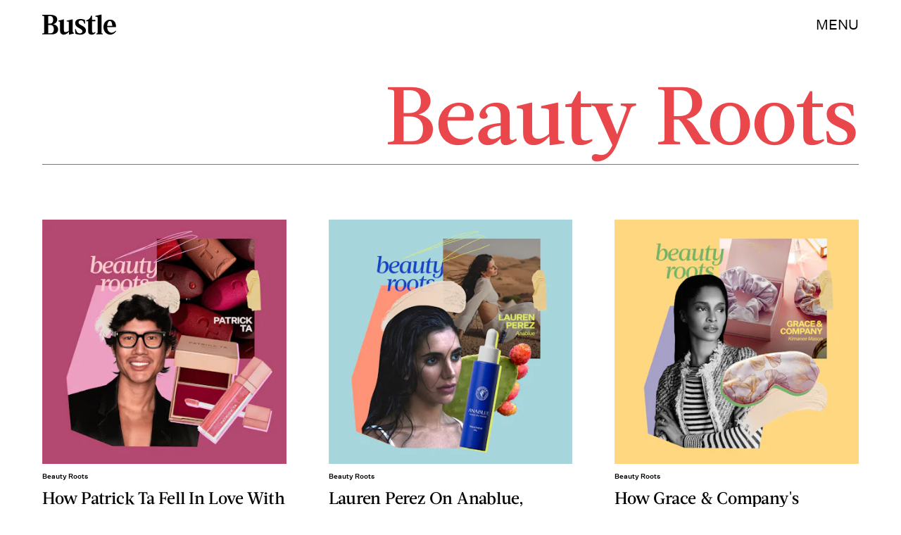

--- FILE ---
content_type: text/html; charset=utf-8
request_url: https://www.bustle.com/beauty-roots
body_size: 38004
content:
<!doctype html><html lang="en"><head><meta charset="utf-8"/><meta name="viewport" content="width=device-width,initial-scale=1"/><title>Beauty Roots</title><link rel="preconnect" href="https://cdn2.bustle.com" crossorigin/><link rel="preconnect" href="https://cdn2c.bustle.com" crossorigin/><link rel="preconnect" href="https://imgix.bustle.com"/><link rel="preconnect" href="https://securepubads.g.doubleclick.net"/><style data-href="https://cdn2.bustle.com/2025/bustle/main-508c7714e5.css">.V8B{position:relative}.CAk{width:100%;height:100%;border:none;background:none;position:absolute;top:0;right:0;pointer-events:none}.CAk:focus{outline:none}.zwx{position:fixed;inset:0 0 100%;opacity:0;transition:opacity .25s,bottom 0s ease .25s;pointer-events:none}.ecP:checked~.zwx{transition:opacity .25s,bottom 0s;opacity:.7;bottom:0;pointer-events:all}.s4D{height:110px;margin:1rem auto;position:relative;text-align:center}body>.s4D{inset:-50px 0 0;margin:auto;position:fixed}.wvM{border:solid var(--slot3);height:55px;inset:0;margin:auto;position:absolute;transform-origin:center center;width:65px}.oIn{animation:CHG 1.4s linear infinite;border-width:5px;left:-50px;top:-50px}.E5t{animation:q2S 1.4s linear infinite;border-width:3px;left:50px;top:50px}@keyframes CHG{0%{transform:translateZ(0) scale(1)}25%{transform:translate3d(25px,25px,0) scale(.75)}50%{transform:translate3d(50px,50px,0) scale(1)}75%{transform:translate3d(25px,25px,0) scale(1.5)}to{transform:translateZ(0) scale(1)}}@keyframes q2S{0%{transform:translateZ(0) scale(1)}25%{transform:translate3d(-25px,-25px,0) scale(1.5)}50%{transform:translate3d(-40px,-40px,0) scale(1)}75%{transform:translate3d(-25px,-25px,0) scale(.75)}to{transform:translateZ(0) scale(1)}}.qUu{height:var(--headerHeight);left:0;pointer-events:none;position:absolute;right:0;top:0;z-index:var(--zIndexNav)}.qUu:after{background:var(--slot2);content:"";inset:0;position:absolute;z-index:-1}.pGs{position:fixed}.qUu:after,.m4L .O3D{opacity:0;transform:translateZ(0);transition:opacity .25s ease}.zUh{height:100%;position:relative;margin:0 auto;width:100%;max-width:var(--maxContainerWidth);padding:0 var(--pageGutter)}.Ryt{align-items:center;display:flex;justify-content:space-between;height:100%}.z1M .O3D{pointer-events:auto}.O3D{height:var(--headerHeight);width:105px;z-index:var(--zIndexContent)}.Pok{fill:var(--metaColor);height:100%;width:100%;pointer-events:none}.xxh{transition:fill .25s ease}.gQC{align-items:center;color:var(--metaColor);cursor:pointer;display:flex;font-family:var(--fontFamilySansSerif);font-size:.875rem;height:var(--headerHeight);justify-content:flex-end;pointer-events:auto;transition:color .25s ease;text-transform:uppercase}.RdF{cursor:pointer;height:var(--headerHeight);padding:15px;display:flex;align-items:center;margin-right:-1rem;position:relative}.IgQ:after{opacity:.95}.IgQ .O3D{opacity:1}.IgQ .Pok{fill:var(--slot1)}.IgQ .gQC{color:var(--slot1)}@media(min-width:768px){.gQC{font-size:1.25rem}}.VH1{display:flex}.y9v{flex-shrink:0}.icx{display:block;width:100%;height:100%;-webkit-mask:center / auto 20px no-repeat;mask:center / auto 20px no-repeat;background:currentColor}.kz3{-webkit-mask-image:url(https://cdn2.bustle.com/2025/bustle/copyLink-51bed30e9b.svg);mask-image:url(https://cdn2.bustle.com/2025/bustle/copyLink-51bed30e9b.svg)}.Q6Y{-webkit-mask-image:url(https://cdn2.bustle.com/2025/bustle/facebook-89d60ac2c5.svg);mask-image:url(https://cdn2.bustle.com/2025/bustle/facebook-89d60ac2c5.svg);-webkit-mask-size:auto 23px;mask-size:auto 23px}.g9F{-webkit-mask-image:url(https://cdn2.bustle.com/2025/bustle/instagram-2d17a57549.svg);mask-image:url(https://cdn2.bustle.com/2025/bustle/instagram-2d17a57549.svg)}.ORU{-webkit-mask-image:url(https://cdn2.bustle.com/2025/bustle/mailto-2d8df46b91.svg);mask-image:url(https://cdn2.bustle.com/2025/bustle/mailto-2d8df46b91.svg);-webkit-mask-size:auto 16px;mask-size:auto 16px}.e4D{-webkit-mask-image:url(https://cdn2.bustle.com/2025/bustle/pinterest-0a16323764.svg);mask-image:url(https://cdn2.bustle.com/2025/bustle/pinterest-0a16323764.svg)}.E-s{-webkit-mask-image:url(https://cdn2.bustle.com/2025/bustle/snapchat-b047dd44ba.svg);mask-image:url(https://cdn2.bustle.com/2025/bustle/snapchat-b047dd44ba.svg)}.xr8{-webkit-mask-image:url(https://cdn2.bustle.com/2025/bustle/globe-18d84c6cec.svg);mask-image:url(https://cdn2.bustle.com/2025/bustle/globe-18d84c6cec.svg)}.coW{-webkit-mask-image:url(https://cdn2.bustle.com/2025/bustle/youtube-79c586d928.svg);mask-image:url(https://cdn2.bustle.com/2025/bustle/youtube-79c586d928.svg)}.b18{-webkit-mask-image:url(https://cdn2.bustle.com/2025/bustle/x-ca75d0a04e.svg);mask-image:url(https://cdn2.bustle.com/2025/bustle/x-ca75d0a04e.svg)}.Ag6{border-bottom:1px solid;color:var(--slot3);margin:0 auto 2rem;position:relative;width:100%}.Ag6:before{bottom:.5rem;content:"";display:block;height:30px;margin:auto 0;background-image:url(https://cdn2.bustle.com/2025/bustle/search-2c3b7d47b7.svg);background-position:center;background-repeat:no-repeat;background-size:20px;pointer-events:none;position:absolute;right:0;width:30px}.KY9{color:var(--slot1);font-size:.8rem;font-family:var(--fontFamilySansSerif);margin:auto;padding:1rem 0 0;text-transform:uppercase}.lix{background:transparent;border:none;color:var(--slot3);display:block;font-family:var(--fontFamilyHeading);font-size:1.5rem;margin:auto;padding:.5rem 40px .5rem 0;width:100%;appearance:none}.lix::placeholder{color:var(--slot1);opacity:.5}.Ui6{width:100%;max-width:var(--maxContainerWidth);padding:0 var(--pageGutter);height:var(--headerHeight);margin:0 auto;border:none}.Ui6:before{left:var(--pageGutter);bottom:0;height:100%}.Ui6:after{content:"";position:absolute;left:var(--pageGutter);right:var(--pageGutter);bottom:0;height:1px;background:#0006}.Ui6 .lix{font-family:var(--fontFamilySansSerif);font-size:.875rem;line-height:1.2;letter-spacing:-.3px;height:100%;width:100%;padding:0 0 0 2.5rem;color:var(--slot1)}.Ui6 .lix::placeholder{color:var(--slot1);opacity:1}.lix::-ms-clear,.lix::-ms-reveal{display:none;width:0;height:0}.lix::-webkit-search-decoration,.lix::-webkit-search-cancel-button,.lix::-webkit-search-results-button,.lix::-webkit-search-results-decoration{display:none}.lix:focus{outline:none}@media(min-width:768px){.Ag6{margin-bottom:2rem}.Ag6:before{background-size:24px}.lix{font-size:2.5rem}.Ui6 .lix{font-size:1.25rem;line-height:1.3}}@media(min-width:1025px){.lix{font-size:3rem}}.Jqo{position:relative;z-index:var(--zIndexNav)}.zaM,.hwI{background:#f5ebe8}.zaM{overflow:auto;-webkit-overflow-scrolling:touch;position:fixed;inset:-100% 0 100%;transform:translateZ(0);opacity:0;transition:transform .25s,opacity 0s ease .25s;color:var(--slot1)}.K8W{display:grid;grid-template-rows:repeat(2,minmax(0,auto)) 1fr;min-height:100%;position:relative;max-width:var(--maxContainerWidth);margin:0 auto;padding:0 var(--pageGutter)}.hwI{display:flex;justify-content:space-between;position:sticky;top:0;left:0;z-index:1}.n7w{display:none}.wJ6:checked~.zaM{transform:translate3d(0,100%,0);opacity:1;transition:transform .25s,opacity 0s}.wYL:checked~.zaM .sIQ,.wYL:checked~.zaM .jDS{opacity:0;pointer-events:none}.wYL:checked~.zaM .hbV,.wYL:checked~.zaM .gpr{transition:opacity .5s;opacity:1;pointer-events:all}.hbV,.gpr{position:absolute;top:0;opacity:0;pointer-events:none;transform:translateZ(0)}.hbV{left:0;width:100%}.gpr{cursor:pointer;color:var(--slot1);height:var(--headerHeight);width:40px;line-height:var(--headerHeight);right:var(--pageGutter);text-align:center}.gpr:after,.gpr:before{background:var(--slot1);content:"";height:30%;inset:0;margin:auto;position:absolute;width:2px}.gpr:before{transform:rotate(45deg)}.gpr:after{transform:rotate(-45deg)}.sIQ{height:var(--headerHeight);width:105px;position:relative}.idu{background:var(--slot3);-webkit-mask-image:url(https://cdn2.bustle.com/2025/bustle/logo-07f5d8a814.svg);mask-image:url(https://cdn2.bustle.com/2025/bustle/logo-07f5d8a814.svg);-webkit-mask-position:center;mask-position:center;-webkit-mask-repeat:no-repeat;mask-repeat:no-repeat;-webkit-mask-size:100% 100%;mask-size:100% 100%;margin:auto;position:absolute;inset:0}.jDS{display:flex}.wVE{position:relative;cursor:pointer;height:var(--headerHeight);padding:15px;z-index:1;display:flex;align-items:center}.wVE span{font-family:var(--fontFamilySansSerif);font-size:.875rem;letter-spacing:.3px}.BRg{margin-right:-1rem}.eAo{margin-bottom:2rem;position:relative}.fdE{position:relative;font-family:var(--fontFamilySerif);font-weight:var(--fontWeightRegular);line-height:1;letter-spacing:-.3px}.Amc{display:flex;justify-content:space-between;align-items:center;font-family:var(--fontFamilyHeading);font-size:2.25rem;border-bottom:1px solid rgba(0,0,0,.4);padding:1rem 2.25rem 1rem 0;cursor:pointer}.jEZ{position:relative}.jEZ a{pointer-events:none}.nfm{display:none;width:100%;height:100%;position:absolute;top:0;left:0;z-index:1;cursor:pointer}.hkL{height:2.25rem;width:2.25rem;position:absolute;background:transparent;top:1rem;right:0;margin:0;appearance:none;-webkit-appearance:none;cursor:pointer}.hkL:before,.hkL:after{content:"";position:absolute;top:50%;left:50%;transform:translate(-50%,-50%);background:var(--slot1)}.hkL:before{height:1px;width:1rem}.hkL:after{height:1rem;width:1px}.hkL:checked:after{display:none}.fdE,.fdE a{color:var(--slot1)}.fdE:focus,.hkL:focus{outline:none}.qSW{display:none;flex-direction:column;border-bottom:1px solid rgba(0,0,0,.4);padding:1rem 0;font-family:var(--fontFamilySansSerif);font-weight:var(--fontWeightBold);font-size:.875rem;line-height:1.5;letter-spacing:-.1px}.qSW a{padding:.5rem 0 .5rem 1.25rem}.iX3{display:flex;flex-wrap:wrap;margin:1rem 0}.f0q{color:var(--slot1);display:inline-block;width:50%;font-family:var(--fontFamilySansSerif);font-weight:var(--fontWeightBold);font-size:.875rem;line-height:1.2;letter-spacing:-.1px;padding:.75rem 0;text-transform:uppercase}.Q-u{margin:1rem 0}.Q-u a{height:40px;width:40px;margin-right:8px;border:1px solid var(--slot1);border-radius:50%}.wJ6:checked~.zaM i{display:block}.Q-u i{display:none}.wJ6:checked~.zaM .fNG{background-image:url(https://cdn2.bustle.com/2025/bustle/bdg_logo-6dba629bc7.svg)}.fNG{background-position:center;background-repeat:no-repeat;background-size:contain;margin:.8rem 0 1rem;height:32px;width:72px}.urt{font-family:var(--fontFamilySansSerif);font-weight:var(--fontWeightRegular);font-size:.625rem;line-height:1.5;letter-spacing:-.1px;margin:1rem 0}.jhc{font-family:var(--fontFamilySansSerif);font-weight:var(--fontWeightBold);font-size:.875rem;line-height:1.2;letter-spacing:-.1px;color:var(--slot1);background-color:inherit;padding:10px 0;text-align:left;background:none;cursor:pointer}@media(min-width:768px){.wVE span{font-size:1.25rem}.LLq{display:flex}.iX3{width:70%}.y6l{width:30%}}@media(max-width:1024px){.hkL:checked~.qSW{display:flex}.hkL:checked+.jEZ .nfm{display:block}}@media(min-width:1025px){.eAo,.qSW{width:calc(40vw - var(--pageGutter));max-width:calc(var(--maxContainerWidth) * .35)}.fdE{display:flex;position:static}.fdE:hover .qSW{display:flex;opacity:1}.fdE a:hover{text-decoration:underline}.hkL,.Pdb{display:none}.Amc,.qSW{border:none}.Amc{font-size:2.5rem;white-space:nowrap}.jEZ a{pointer-events:all}.qSW{position:absolute;top:0;left:100%;padding:.5rem 0;font-size:2rem;letter-spacing:-.3px;line-height:1.1;opacity:0;height:100%}.qSW a{padding:.75rem 0}.DmT{display:flex;justify-content:space-between;align-self:flex-end}.LLq{width:70%}.iX3{margin:0}}@media(min-width:1440px){.Amc{font-size:3.25rem}.qSW{font-size:2.25rem}.qSW a{padding:1rem 0}}.Ex8{background-color:var(--slot1);color:var(--slot2);cursor:pointer;display:inline-block;font-family:var(--fontFamilySansSerif);font-size:.8rem;font-weight:var(--fontWeightBold);letter-spacing:.1rem;line-height:var(--lineHeightStandard);padding:10px 30px;text-align:center;text-transform:uppercase;transition:background-color var(--transitionHover);vertical-align:middle;border:none}.Ex8:not([disabled]){cursor:pointer}.Ex8:focus{outline:none}.ruo,.Ez6{position:absolute;width:100%;left:0;right:0;text-align:center}.ruo{top:50%;transform:translateY(-50%)}.Ez6{bottom:1rem}.L5y.V0x .ruo,.L5y.V0x .Ez6{width:calc(100% - 20px);margin:1rem auto}.Hsp,.DIw,.l0q:before,.l0q:after{inset:0}.Hsp{align-items:center;display:flex;justify-content:center;position:fixed;z-index:1100}.DIw{background:#0003;position:absolute}.IxI{background:#fff;box-shadow:0 4px 6px -1px #00000014,0 2px 4px -2px #00000014;border-radius:6px;display:grid;margin-bottom:10vh;max-width:600px;padding:1rem;position:relative;width:calc(100% - 2rem)}.l0q{border:none;background:none;cursor:pointer;height:2.5rem;position:absolute;top:.5rem;right:.5rem;width:2.5rem}.l0q:before,.l0q:after{background:#000;content:"";height:75%;margin:auto;position:absolute;width:2px}.l0q:before{transform:rotate(45deg)}.l0q:after{transform:rotate(-45deg)}.l0q:focus{outline:none}.LHe,.eHv,.KXR{grid-column:1;transition:opacity .2s}.LHe{grid-row:1}.eHv{grid-row:2}.DYh .LHe,.DYh .eHv,.KXR{opacity:0;pointer-events:none}.KXR{grid-row:1 / 3;align-self:center}.DYh .KXR{opacity:1;pointer-events:all}.T-R{background:var(--slot2)}.ukc{width:calc(100% - 2rem)}.NYu{font-family:var(--fontFamilyHeading);font-size:1.5rem;font-weight:var(--fontWeightRegular);line-height:1.1;margin:0 0 .75rem}.Hpu{font-family:var(--fontFamilySansSerif);font-size:.875rem;line-height:1.2;margin:0 0 1.5rem}@media(min-width:768px){.T-R{padding:2rem 2.5rem}.NYu{font-size:2.25rem;margin-bottom:1rem}}.BMP{margin-top:1rem}.oHL{margin:0 0 2rem;width:90%}.oHL,.oHL label{font-family:var(--fontFamilySansSerif);font-size:.875rem;line-height:1.2}.gQD{display:grid;grid-template-rows:auto;grid-template-columns:calc(100% - 115px) 115px;grid-template-areas:"email submit" "terms terms" "captcha captcha" "optional optional"}.VU5{grid-area:email;border:1px solid var(--slot1);display:block;text-align:left;padding:.75rem;width:100%;height:50px;font-size:.75rem;background-color:transparent;color:var(--slot1)}.VU5::placeholder{color:var(--slot1);font-size:.75rem}button.qgj{grid-area:submit;background-color:var(--slot1);color:var(--slot2);font-size:.75rem;text-transform:capitalize;height:50px;width:100%;letter-spacing:normal;padding:0}.Rp5{grid-area:optional;font-family:var(--fontFamilySansSerif);margin-top:.75rem}.kj_{color:var(--slot4);font-weight:var(--fontWeightBold);font-size:.85rem;text-transform:uppercase}.i5n label{font-size:.9rem}.i5n input{margin-right:.5rem}.g-0{grid-area:terms;font-family:var(--fontFamilySansSerif);font-size:.625rem;line-height:1.1;letter-spacing:-.01em;margin-top:.5rem}.g-0 a{color:inherit;font-weight:var(--fontWeightBold)}.uxm{grid-area:captcha;margin-top:.75rem}@font-face{font-family:UntitledSerif;font-display:swap;src:url(https://cdn2c.bustle.com/2025/bustle/untitled-serif-web-regular-034b1846ef.woff2) format("woff2")}@font-face{font-family:UntitledSerif;font-weight:700;font-display:swap;src:url(https://cdn2c.bustle.com/2025/bustle/untitled-serif-web-bold-2678556b2b.woff2) format("woff2")}@font-face{font-family:UntitledSerif;font-style:italic;font-display:swap;src:url(https://cdn2c.bustle.com/2025/bustle/untitled-serif-web-regular-italic-95f647a88a.woff2) format("woff2")}@font-face{font-family:UntitledSerif;font-style:italic;font-weight:700;font-display:swap;src:url(https://cdn2c.bustle.com/2025/bustle/untitled-serif-web-bold-italic-163971d156.woff2) format("woff2")}@font-face{font-family:UntitledSansSerif;font-display:swap;src:url(https://cdn2c.bustle.com/2025/bustle/untitled-sans-web-regular-6c597ffeb0.woff2) format("woff2")}@font-face{font-family:UntitledSansSerif;font-weight:700;font-display:swap;src:url(https://cdn2c.bustle.com/2025/bustle/untitled-sans-web-medium-7cb0301cce.woff2) format("woff2")}@font-face{font-family:UntitledSansSerif;font-style:italic;font-display:swap;src:url(https://cdn2c.bustle.com/2025/bustle/untitled-sans-web-regular-italic-2131275f44.woff2) format("woff2")}@font-face{font-family:UntitledSansSerif;font-style:italic;font-weight:700;font-display:swap;src:url(https://cdn2c.bustle.com/2025/bustle/untitled-sans-web-medium-italic-c67d192d80.woff2) format("woff2")}@font-face{font-family:Acta;font-display:swap;src:url(https://cdn2c.bustle.com/2025/bustle/Acta-Medium-5cc5ca97b9.woff2) format("woff2")}@font-face{font-family:Acta;font-style:italic;font-display:swap;src:url(https://cdn2c.bustle.com/2025/bustle/Acta-MediumItalic-28baf23d3d.woff2) format("woff2")}::selection{background:var(--slot3);color:var(--slot2)}*,*:before,*:after{box-sizing:inherit}html{box-sizing:border-box;font-size:var(--fontSizeRoot);line-height:var(--lineHeightStandard);-webkit-text-size-adjust:100%;text-size-adjust:100%;-webkit-tap-highlight-color:rgba(0,0,0,0)}body{background:var(--slot2);color:var(--slot1);font-family:var(--fontFamilySerif);margin:0;overflow-y:scroll;-webkit-font-smoothing:antialiased;-moz-osx-font-smoothing:grayscale}a{color:var(--slot1);background:transparent;cursor:pointer;text-decoration:none;word-wrap:break-word}h1,h2,h3,h4{font-family:var(--fontFamilySerif);margin:2rem 0 1rem;text-rendering:optimizeLegibility;line-height:1.2}p,blockquote{margin:32px 0}button{border:none}cite{font-style:normal}img{max-width:100%;border:0;backface-visibility:hidden;transform:translateZ(0)}iframe{border:0}::placeholder{color:#ccc}.UdU{display:flex}.UdU>div:before,.hzA.UdU:before{display:block;width:100%;height:var(--minAdSpacing);position:absolute;top:0;color:var(--slot1);content:"ADVERTISEMENT";font-family:var(--fontFamilySansSerif);font-size:.65rem;line-height:var(--minAdSpacing);opacity:.6;word-break:normal;text-align:center}.UdU>div{margin:auto;padding:var(--minAdSpacing) 0}.hzA.UdU{background-color:var(--adBackgroundColor);padding:var(--minAdSpacing) 0}.hzA.UdU>div{padding:0}.hzA.UdU>div:before{content:none}.vmZ{min-width:1px;min-height:1px}.EdX{display:block;width:100%;height:100%;transition:opacity .3s}.ap2{position:relative;width:100%}.ap2 .EdX{position:absolute;top:0;left:0;width:100%}.dSy{object-fit:cover;position:absolute;top:0;left:0}.vB9{background:#e1e1e140}.vB9 .EdX{opacity:0}.EdX video::-webkit-media-controls-enclosure{display:none}.zzk{min-width:1px;min-height:1px;overflow-x:hidden;position:relative;text-align:center;z-index:0}.APH{overflow-y:hidden}.pCo,.pCo>div,.pCo>div>div{width:100%;margin:auto;max-width:100vw;text-align:center;overflow:visible;z-index:300}.pCo{min-height:var(--minAdHeight)}.pCo>div{position:sticky;top:var(--headerHeightStickyScrollableAd)}@media screen and (max-width:1024px){.k_e{grid-row-end:auto!important}}.stickyScrollableRailAd>div{position:sticky;top:var(--headerHeightStickyScrollableAd);margin-top:0!important;padding-bottom:var(--minAdSpacing)}.Ldt{min-height:var(--minAdHeightStickyScrollable)}.Ldt>div{margin-top:0!important}.GQx [id^=google_ads_iframe]{height:0}.JUn,.LWq,.HuM{height:1px}.HuM>div{overflow:hidden}#oopAdWrapperParent:not(:empty){background-color:var(--adBackgroundColor);min-height:var(--minAdHeightVideo);margin-bottom:var(--minAdSpacing)!important;z-index:var(--zIndexOverlay)}#oopAdWrapper:not(:empty),#oopAdWrapper:empty+div{background-color:var(--adBackgroundColor);z-index:var(--zIndexOverlay)}#oopAdWrapper>div>div{margin:0 auto}.buT,.TX9{background:none;border:none;margin:0;width:32px;height:32px;position:absolute;bottom:3px;cursor:pointer;background-repeat:no-repeat;background-position:center}.buT{left:40px;background-image:url(https://cdn2.bustle.com/2025/bustle/pause-bd49d74afd.svg)}.Am5{background-image:url(https://cdn2.bustle.com/2025/bustle/play-3e2dff83eb.svg)}.TX9{left:6px;background-image:url(https://cdn2.bustle.com/2025/bustle/unmute-9a8cd4cbb8.svg)}.D5o{background-image:url(https://cdn2.bustle.com/2025/bustle/mute-ea100a50bf.svg)}.ne7{background:#f5ebe8;display:flex;flex-direction:column;flex-wrap:wrap;font-family:var(--fontFamilySansSerif);justify-content:center;min-height:100vh;overflow:hidden;padding:var(--headerHeight) var(--pageGutter) 0;position:relative}.eta{color:var(--slot3);cursor:default;flex:0 0 100%;font-size:43vw;font-weight:var(--fontWeightBold);line-height:40vw;margin-top:-10rem;position:relative;text-align:center}.Zrz{bottom:0;height:100%;left:0;margin:auto;position:absolute;right:0;top:-9rem}.Zrz img{object-fit:contain}.A6T{bottom:var(--headerHeight);flex:0 0 100%;font-size:.8rem;margin-top:4rem;max-width:200px;position:absolute;right:var(--pageGutter);width:50%;z-index:var(--zIndexContent)}.jtK{color:var(--slot4);display:block;font-weight:var(--fontWeightBold);line-height:30px;margin:.5rem 0;padding:.5rem 0;position:relative}.sTp{background:#f5ebe8;display:inline-block}.rpZ{bottom:0;height:30px;margin:auto;position:absolute;top:0;transform:translate(-65px);transition:transform .2s;width:100%;z-index:-1}.rpZ:after{background:var(--slot3);-webkit-mask-image:url(https://cdn2.bustle.com/2025/bustle/arrow-8ab865de62.svg);mask-image:url(https://cdn2.bustle.com/2025/bustle/arrow-8ab865de62.svg);-webkit-mask-size:100% 100%;mask-size:100% 100%;content:"";display:inline-block;height:30px;margin-left:.5rem;vertical-align:middle;width:30px}.jtK:hover .rpZ{transform:translate(.2rem)}@media(min-width:1025px){.ne7{align-items:flex-end;padding-top:6rem}.eta{font-size:30vw}.A6T{position:relative}.Zrz{margin-left:-10rem;max-width:48vw;right:auto;top:0}}.he5{position:relative;width:1px;height:1px;margin-top:-1px;min-height:1px}.hwi{top:50vh}.h4R{top:-50vh}.h5Q{background:var(--slot1);height:1px;margin:0 auto;max-width:var(--maxContainerWidth);opacity:var(--dividerOpacity);width:calc(100% - var(--pageGutter) - var(--pageGutter))}:root{--primaryColor: var(--slot3);--textColor: var(--slot1);--metaColor: var(--slot1);--navColor: var(--slot1);--successColor: #177010;--errorColor: #d60000;--imageBackgroundColor: rgba(225, 225, 225, .25);--adBackgroundColor: rgba(225, 225, 225, .25);--headerHeight: 70px;--pageGutter: 1.25rem;--verticalCardSpacing: 3rem;--controlSpacing: 2.5rem;--maxContainerWidth: 1440px;--maxBodyWidth: 768px;--viewportHeight: 100vh;--cardMinHeight: 480px;--cardMaxHeight: 800px;--cardMaxHeightFeature: 1000px;--cardHeight: clamp(var(--cardMinHeight), 70vh, var(--cardMaxHeight));--featureCardHeight: clamp(var(--cardMinHeight), 100vh, var(--cardMaxHeightFeature));--minAdSpacing: 2rem;--minAdHeight: calc(var(--minAdSpacing) * 2 + 250px);--minAdHeightStickyScrollable: calc(var(--minAdSpacing) * 2 + 400px);--minAdHeightVideo: 188px;--minAdHeightMobileSlideshow: calc(var(--minAdSpacing) * 2 + 50px);--minAdHeightDesktopSlideshow: calc(var(--minAdSpacing) * 2 + 250px);--headerHeightStickyScrollableAd: var(--headerHeight);--mobiledocSpacing: 1.5rem;--dividerOpacity: .2;--fontFamilyHeading: Acta, sans-serif, serif;--fontFamilySerif: UntitledSerif, Charter, serif;--fontFamilySansSerif: UntitledSansSerif, "Trebuchet MS", sans-serif;--fontSizeRoot: 16px;--lineHeightStandard: 1.6;--fontWeightRegular: 400;--fontWeightBold: 700;--transitionHover: .1s;--easeOutQuart: cubic-bezier(.25, .46, .45, .94);--zIndexNeg: -1;--zIndexBackground: 0;--zIndexContent: 100;--zIndexOverContent: 200;--zIndexFloatAd: 300;--zIndexPopUp: 400;--zIndexFloating: 500;--zIndexNav: 600;--zIndexOverlay: 700}@media(min-width:768px){:root{--minAdSpacing: 2.5rem;--pageGutter: 2.5rem;--cardMinHeight: 520px;--cardMaxHeightFeature: 1200px}}@media(min-width:1025px){:root{--pageGutter: 3.75rem;--cardMaxHeightFeature: 1000px}}
</style><style data-href="https://cdn2.bustle.com/2025/bustle/commons-1-30cd5b94df.css">.sWr{height:100%;width:100%;position:relative}.vyW,.btA,.CJg,.gDs{background-color:var(--slot2)}.jWY{height:100vh;background-color:var(--cardBackgroundColor)}.asF{height:100%;max-height:none;background-color:var(--slot2)}.iGR{height:auto;min-height:0}.L7S{opacity:0}.TGq{opacity:0;will-change:opacity;animation:aBP .2s var(--easeOutQuart) .1s forwards}@keyframes aBP{0%{opacity:0}to{opacity:1}}@media(min-width:768px){.iGR{min-height:0}}.Rfb{min-width:1px;min-height:1px;position:relative}.kOK{display:block;width:100%;height:100%;transition:opacity .4s;object-fit:cover}.sMW{position:relative;width:100%}.U-k{position:absolute;top:0;left:0;width:100%}.NUO{background:var(--imageBackgroundColor, rgba(225, 225, 225, .25))}.M_P{cursor:pointer;width:48px;height:48px;pointer-events:all}.M_P:after{display:block;content:" ";margin:auto}.cCV{padding:0}.KAj{filter:brightness(.85)}.JHj{align-self:end;justify-self:end;z-index:var(--zIndexContent)}.LJm{display:flex;width:64px;height:64px}.LJm:after{background:currentColor;width:24px;height:24px;-webkit-mask-image:url(https://cdn2.bustle.com/2025/bustle/audio-58f66c2fdf.svg);mask-image:url(https://cdn2.bustle.com/2025/bustle/audio-58f66c2fdf.svg)}.nKF:after{-webkit-mask-image:url(https://cdn2.bustle.com/2025/bustle/muted-931464476f.svg);mask-image:url(https://cdn2.bustle.com/2025/bustle/muted-931464476f.svg)}.WbG{position:relative}.YOh:before{content:"";position:absolute;display:block;top:0;right:0;width:100%;height:100%;background:linear-gradient(0deg,var(--gradientHalfOpacity),var(--gradientTransparent) 70%);z-index:1;pointer-events:none}.YOh.IXs:before{background:var(--slot1);opacity:.35}.x2j:after{content:"";display:block;height:35px;width:35px;position:absolute;top:50%;left:50%;transform:translate(-50%,-50%);transform-origin:0 0;border:4px rgba(0,0,0,.1);border-style:solid solid dashed dashed;border-radius:50%;animation:PZv 1.5s linear infinite}@keyframes PZv{0%{transform:rotate(0) translate(-50%,-50%)}to{transform:rotate(360deg) translate(-50%,-50%)}}.saA{font-family:var(--fontFamilySansSerif);font-size:.625rem;line-height:1;letter-spacing:-.005em;font-style:normal;margin:0}.saA a,.saA span{color:inherit;font-size:.75rem;font-weight:var(--fontWeightBold)}.saA div+div{margin-top:.25rem}.JOT{min-height:1.25rem;font-family:var(--fontFamilySansSerif);font-weight:var(--fontWeightRegular);font-size:.625rem;line-height:1rem;overflow:hidden;transform:translateY(-1px)}.JOT,.JOT a{color:inherit}.KS5{align-items:flex-start;display:flex;margin:auto}.Izs,.c3b{margin:0 .5rem 0 0}.cWT{margin:0 .5rem 1px 0}.cWT{text-transform:uppercase;font-weight:var(--fontWeightBold);font-size:.8rem}.c3b{font-style:italic;opacity:.6;margin-bottom:-1px}.KS5 .PWd{margin:auto 0}.Fsv .KS5{align-items:center}.Fsv .Izs,.Fsv .cWT,.Fsv .c3b{margin:0 .5rem 0 0}.Unq{color:inherit;line-height:.8rem;letter-spacing:-.06em}.Unq .KS5{align-items:flex-end}.Unq .c3b{font-weight:var(--fontWeightBold);font-style:normal;opacity:1;margin:0 .25rem}.Unq .cWT,.Unq .Izs{margin:0 .25rem 0 0}.Unq .PWd{margin:0 .25rem}.Unq .PWd :first-child{height:1.25rem;width:auto}@media(min-width:768px){.Fsv .KS5{flex-direction:column;align-items:flex-end}.Fsv .Izs,.Fsv .cWT,.Fsv .c3b{margin:0 0 .5rem}.Unq{line-height:1rem}.Unq .c3b{font-size:.8rem;margin-right:.35rem}.Unq .cWT{font-size:1rem}.Unq .PWd :first-child{height:1.75rem}}@media(min-width:1025px){.eFu .KS5{flex-direction:column;align-items:flex-start}.eFu .Izs,.eFu .cWT,.eFu .c3b{margin:0 auto .5rem 0}}.DHw{display:flex;flex-direction:column;font-family:var(--fontFamilySansSerif);font-size:.625rem;margin-top:.25rem}.GqV{width:100%;height:100%;background:var(--slot12);color:var(--slot7)}.gsz{height:var(--cardHeight);margin:0 auto;position:relative;width:100%}.I0j{height:var(--featureCardHeight)}.dPJ{height:var(--viewportHeight)}.gsz p{margin:0 0 .5rem}.gsz .aVX{margin:0}.Psy,.boW{display:flex}.Psy{font-family:var(--fontFamilySansSerif);font-size:.75rem;line-height:1.2}.QwJ{color:var(--slot11);font-weight:var(--fontWeightBold)}.QwJ+.boW:has([data-google-query-id]):before{content:"|";margin:0 .5rem;display:inline-block}.aVX{font-family:var(--fontFamilyHeading);font-weight:var(--fontWeightRegular);line-height:1.1;margin:0;position:relative;padding-bottom:1.5rem}.r87{font-family:var(--fontFamilySansSerif);font-weight:var(--fontWeightRegular);font-size:.8rem;line-height:1.65;letter-spacing:-.1px}.oL7{height:100%;width:100%}.fpC{object-fit:contain}.Vms{font-size:.5rem;line-height:1.25;z-index:1}.Vms a,.r87 a{color:inherit;text-decoration:underline}.r87 p{margin-bottom:0}.WuP{color:inherit}@media(min-width:768px){.Vms{font-size:.625rem}}@media(min-width:1025px){.Psy,.boW{display:block}.QwJ+.boW:has([data-google-query-id]):before{display:none}}.fQd{display:flex;flex-direction:column;justify-content:space-between;padding:var(--headerHeight) 0 1rem}.Zn3.fQd{padding-bottom:var(--controlSpacing)}.NLr{width:100%;flex:0 0 40%;padding:0 var(--pageGutter) 1rem;z-index:var(--zIndexContent)}._Hv .NLr{padding-top:1.5rem}.Lgb{padding-right:2rem;align-self:end;margin-bottom:8px}.Lgb p{margin:0}.yW1{position:absolute;bottom:1rem}._Hv .yW1{bottom:2rem}.Zn3 .yW1{bottom:var(--controlSpacing)}.hJa{width:60%;flex:1 1 60%;margin-left:auto;overflow:hidden;position:relative}.Vo4{position:absolute;top:.5rem;bottom:.5rem;right:.2rem;text-align:center;writing-mode:vertical-rl;transform:rotate(180deg)}.Doa{font-size:1.5rem}.vWV{font-size:1.75rem}.RzU{font-size:2rem}.XJV{font-size:2.25rem}.npW{font-size:3rem}@media(min-width:768px){.gai{padding:0 var(--pageGutter) 2rem 0}.Lgb{font-size:.875rem}.Doa{font-size:1.5rem}.vWV{font-size:2rem}.RzU{font-size:2.5rem}.XJV{font-size:3rem}.npW{font-size:3.5rem}}@media(min-width:1025px){.fQd{display:grid;grid-template-columns:3fr 2fr;grid-template-rows:var(--headerHeight) 1fr;grid-column-gap:2rem;max-width:calc(var(--maxContainerWidth) / 2 + 50vw);padding-top:unset;margin-left:auto;margin-right:0}._Hv{padding-bottom:2rem}.NLr{grid-column:1;grid-row:2;display:grid;grid-template-rows:auto 1fr;grid-template-columns:1fr 2fr;grid-column-gap:1rem;padding:0 0 0 var(--pageGutter)}._Hv .NLr{padding-top:2rem}.nYg{grid-row:1;grid-column:1;flex-direction:column}.QVk{margin-top:.5rem}.gai{grid-row:1;grid-column:2;padding:0 0 2rem}.Lgb{grid-row:2;grid-column:2;font-size:.875rem;margin-bottom:0}.yW1{grid-row:2;grid-column:1;position:unset;align-self:end}.hJa{grid-column:2;grid-row:2;width:100%}.OYW{font-size:1.75rem}.qgN{font-size:2.25rem}.ZQG{font-size:2.75rem}.UWA{font-size:3.25rem}.hfi{font-size:3.75rem}}@media(min-width:1440px){.fQd{grid-template-columns:repeat(2,1fr)}.OYW{font-size:2rem}.qgN{font-size:2.5rem}.ZQG{font-size:3rem}.UWA{font-size:3.5rem}.hfi{font-size:4rem}}.vgf{flex:0 1 120px}.t8s{color:var(--slot4);font-family:var(--fontFamilySansSerif);font-size:.625rem;font-style:italic;padding-bottom:.1rem}.lAq{color:var(--slot1);font-family:var(--fontFamilySansSerif);font-weight:var(--fontWeightBold);font-size:.75rem;line-height:1.2}.u3G .t8s{color:var(--slot11)}.u3G .lAq{color:var(--slot7)}.Rcu{color:var(--slot1);display:grid;font-family:var(--fontFamilySansSerif);grid-template-columns:1fr;position:relative}.yiq{font-family:var(--fontFamilyHeading);font-size:1.25rem;letter-spacing:-.03rem;line-height:1.1;margin:1rem 0 .25rem}.O8F{font-size:.7rem;font-weight:var(--fontWeightBold);line-height:1.2;padding:.75rem 0 1rem}.wxt{grid-row:1;padding-top:100%;position:relative;overflow:hidden}.mdu{object-fit:contain;position:absolute;top:0}.Rcu .RSA{font-family:var(--fontFamilySansSerif);font-size:.9rem;line-height:1.5;margin-top:1rem}.Rcu .RSA a{color:inherit;border-bottom:1px dashed var(--slot3)}.w7_{align-items:center;background:transparent;border:1px var(--slot4);border-style:solid none;cursor:pointer;display:flex;justify-content:space-between;line-height:1.2;margin-top:1.5rem;padding:0;position:relative;min-height:48px;height:48px;width:100%}.ksY{color:var(--slot3);font-family:var(--fontFamilySerif);font-size:1.5rem;padding:.5rem 0;text-align:left}._N2{font-size:1rem}.w58{color:var(--slot1);font-size:.75rem;line-height:1;opacity:.5;text-decoration:line-through}.o75{font-size:.9rem;line-height:1.1}.efs{align-items:center;background:transparent;cursor:pointer;display:flex;flex:0 0 100%;height:100%;justify-content:flex-end;padding:0}.ksY+.efs{flex:0 0 50%}.lXj{align-items:center;background:var(--slot4);color:var(--slot2);cursor:pointer;display:flex;font-family:var(--fontFamilySansSerif);font-size:.75rem;font-weight:var(--fontWeightBold);height:100%;justify-content:center;padding:0 .5rem;text-align:center;width:100%}.jMM{background:var(--slot3);-webkit-mask-image:url(https://cdn2.bustle.com/2025/bustle/arrow-8ab865de62.svg);mask-image:url(https://cdn2.bustle.com/2025/bustle/arrow-8ab865de62.svg);-webkit-mask-size:100% 100%;mask-size:100% 100%;display:inline-block;height:2rem;margin-left:.5rem;width:2.5rem}.yS8{margin-top:.5rem;margin-bottom:1rem}@media(min-width:768px){.yiq{font-size:1.5rem;margin-bottom:1rem}.O8F{padding:1rem 0 0}.Rcu .RSA{margin-top:.5rem}._N2{font-size:.95rem}.lXj{font-size:.7rem}}@media(min-width:1025px){.yiq{font-size:1.75rem}}.i6B{height:100%;position:relative}.exV,.alU{display:flex}.exV{font-family:var(--fontFamilySansSerif);font-size:.625rem;line-height:1.2}.G5H{font-weight:var(--fontWeightBold);color:var(--slot3);margin:0 0 .5rem}.G5H+.alU:has([data-google-query-id]):before{content:"|";margin:0 .25rem}.gGs{font-family:var(--fontFamilySerif);font-weight:var(--fontWeightRegular);font-size:1.125rem;line-height:1.2;color:var(--slot1);margin:0}.hNJ{color:inherit}@media(min-width:768px){.gGs{font-size:1.25rem}.exV{font-size:.8rem}}.Hof{position:absolute;top:0;left:0;width:100%;height:100%;z-index:0}.Qf5{color:var(--slot1);background:var(--slot12);margin:auto}.BQA{margin:0}.rv9{font-family:var(--fontFamilySansSerif);font-size:.8rem;line-height:1.5;letter-spacing:-.2px}.rv9 a{color:inherit;border-bottom:1px dashed var(--slot3)}.XXZ,.yX_{display:flex}.XXZ{font-family:var(--fontFamilySansSerif);font-size:.625rem;line-height:1.2}.kPo{font-weight:var(--fontWeightBold);margin:0 0 .5rem}.kPo+.yX_:has([data-google-query-id]):before{content:"|";margin:0 .25rem}.QrZ{font-family:var(--fontFamilySerif);font-weight:var(--fontWeightRegular);font-size:1.125rem;line-height:1.2;margin:0}.uER{color:inherit}.RlV>div:first-child{padding-top:150%}.RlV img{object-fit:contain;inset:0;position:absolute}@media(min-width:768px){.QrZ{font-size:1.25rem}.XXZ{font-size:.8rem}.rv9{font-size:.875rem}}@media(min-width:1025px){.RlV>div:first-child{padding-top:100%}}.EvN{background:#ffffffe0;border:1px solid #e5e5e5;border-radius:6px;display:grid;grid-template-columns:1fr 1fr;gap:1rem;padding:1rem;width:100%;font-family:var(--fontFamilySansSerif);box-shadow:0 4px 6px -1px #00000014,0 2px 4px -2px #00000014;transition:box-shadow .2s}.BLp,.v9d{grid-column:1 / -1}.v9d{height:100%;display:flex;flex-direction:column;gap:1rem}.ZDA{font-size:1.5rem;font-weight:600;line-height:1.15;margin:0 0 .5rem}.ss_{font-size:.7rem;line-height:1.2;padding:.75rem 0 1rem}.O_Z{align-self:center;height:24px;max-width:100px;grid-column:1;margin-left:.25rem}.Txw{background:url(https://cdn2.bustle.com/2025/bustle/amazon-logo-06b41cef1d.svg) left / contain no-repeat}.uxd{background:url(https://cdn2.bustle.com/2025/bustle/target-logo-1c98143553.svg) left / contain no-repeat}.eJo{background:url(https://cdn2.bustle.com/2025/bustle/walmart-logo-1825258248.svg) left / contain no-repeat}.ny3{padding-top:100%;position:relative;overflow:hidden}.s-G{object-fit:contain;position:absolute;top:0}.ySL{padding:0;font-size:1.5rem;font-weight:600;line-height:1;margin-right:.5rem;white-space:nowrap;text-align:right}.Jg3{align-self:end;font-size:1rem;margin-right:unset}.mOS{font-size:1.2rem;opacity:.65;position:relative;text-decoration:line-through;margin-right:.75rem}.Lvw{border:none;background-color:transparent;border-top:1px solid #e5e5e5;cursor:pointer;font-family:sans-serif;margin-top:.5rem;padding:.75rem 0 0;width:100%}.hE6{background:#131921;border-radius:6px;color:#fff;display:flex;font-size:1.1rem;font-weight:600;gap:.5rem;justify-content:center;padding:1rem;text-transform:capitalize;transition:background .2s}.lsP{background:#ffb442;position:absolute;font-weight:600;font-size:.9rem;text-transform:uppercase;letter-spacing:.02rem;padding:.2rem 0 0;top:0;right:0;border-top-right-radius:6px;width:64px;text-align:center}.lsP:after{content:"";display:block;background-color:transparent;border-left:32px solid transparent;border-right:32px solid transparent;border-top:9px solid #ffb442;border-bottom:none;position:absolute;left:0;right:0;top:100%}.zdJ{display:grid;column-gap:1rem;grid-template-columns:1fr 1fr}.O_Z,.ySL{grid-row:1}.Lvw{grid-column:1 / -1}@media(min-width:768px){.EvN{padding:1.25rem;gap:1.25rem;grid-template-columns:2fr 1fr 1fr}.EvN:not(.hXd):hover{box-shadow:0 20px 25px -5px #0000001a,0 8px 10px -6px #0000001a}.EvN:not(.hXd):hover .hE6,.hXd .Lvw:hover .hE6{background:#273344}.EvN:not(.hXd):hover .hE6:after,.hXd .Lvw:hover .hE6:after{opacity:1;transform:translate3d(4px,0,0)}.BLp{grid-column:1}.v9d{grid-column:2 / -1;gap:1.75rem}.ZDA{font-size:1.75rem;margin:1.5rem 0 0}.hE6:after{content:"";width:20px;height:20px;margin-right:-18px;opacity:0;background:url(https://cdn2.bustle.com/2025/bustle/arrow-fc94c1aee2.svg);transition:transform .15s,opacity .3s}}
</style><style data-href="https://cdn2.bustle.com/2025/bustle/commons-2-ef25233d38.css">.SIZ{position:relative;width:100%;height:var(--cardHeight);color:var(--slot7);background:var(--slot12)}.lk7.SIZ{height:var(--featureCardHeight);padding-bottom:var(--pageGutter)}.ETD.SIZ{height:var(--viewportHeight);padding-bottom:var(--controlSpacing)}.SIZ .yHO,.SIZ p,.SIZ h1,.SIZ h2{margin-top:0;margin-bottom:.5rem}.ysb,.hZ6{display:flex}.ysb{font-family:var(--fontFamilySansSerif);font-size:.75rem;line-height:1.2}.Stm{font-weight:var(--fontWeightBold);color:var(--slot11)}.Stm+.hZ6:has([data-google-query-id]):before{content:"|";margin:0 .5rem;display:inline-block}.yHO{font-family:var(--fontFamilyHeading);font-weight:var(--fontWeightRegular);line-height:1.09}.seY :last-child{margin-bottom:0}.seY p{font-family:var(--fontFamilySansSerif);font-size:.75rem}.seY h2{font-size:calc(var(--titleSize) * .75);font-family:var(--fontFamilyHeading);font-weight:var(--fontWeightRegular);line-height:1;letter-spacing:-.3px}.seY a{border-bottom:1px dashed var(--slot9)}.DwG{width:100%;height:100%}.LSz{object-fit:cover}.c4H{position:absolute;width:fit-content;font-size:.5rem;line-height:1.25}.eqj{background:none;width:inherit;height:inherit}.Swr{object-fit:contain}.SIZ a,.i2u{color:inherit}@media(min-width:768px){.c4H{font-size:.63rem}.seY p{font-size:.88rem}}@media(min-width:1025px){.lk7.SIZ{padding-bottom:2rem}.ETD.SIZ{padding-bottom:var(--controlSpacing)}}.p85{--titleSize: 1.5rem}.pKM{--titleSize: 1.75rem}.tP4{--titleSize: 2rem}.qEt{--titleSize: 2.25rem}.jLA{--titleSize: 2.75rem}.e3y{display:grid;grid-template-rows:repeat(2,auto) 1fr 4fr;grid-template-columns:30% 40px 20px auto;padding:calc(var(--headerHeight) + 1.5rem) var(--pageGutter) 1rem}.H6M{grid-row:1;grid-column:1 / -1;align-self:end}.e3y .Ddb{grid-row:2;grid-column:1 / -1;font-size:var(--titleSize);margin:0 0 1.5rem}.CNY{grid-row:3;grid-column:1 / -1}.r_z{position:relative;overflow:hidden;grid-row:4;grid-column:3 / -1;width:calc(100% + var(--pageGutter));margin-top:1.75rem;padding-right:var(--pageGutter)}.r_z .ayW{text-align:center;writing-mode:vertical-rl;transform:rotate(180deg);top:0;bottom:0;right:2px;margin:0}.d4L{position:relative;width:60px;height:60px;grid-column:2 / 3;grid-row-end:-1;align-items:flex-end;display:flex;align-self:end;margin-bottom:.38rem}.aQ-{grid-row:4;grid-column:1;align-self:end}@media(min-width:768px){.p85{--titleSize: 2rem}.pKM{--titleSize: 2.25rem}.tP4{--titleSize: 2.5rem}.qEt{--titleSize: 2.75rem}.jLA{--titleSize: 3.25rem}.e3y{--metaPadding: 1.5rem;grid-template-rows:repeat(2,auto) 1fr 6fr;grid-template-columns:4fr 85px 45px 5fr;padding-bottom:1rem}.H6M{grid-row:1}.e3y .Ddb{grid-row:2;width:78%}.CNY{grid-row:3;grid-column:1 / 4}.r_z{grid-row:4 / -1}.r_z .ayW{right:4px}.d4L{width:130px;height:130px;margin-bottom:.88rem}.bY2{width:100%}}@media(min-width:1025px){.e3y{grid-template-rows:repeat(3,auto) 1fr;grid-template-columns:auto 1fr 16px 60px 49px 1fr;padding-top:calc(var(--headerHeight) + 2rem)}.H6M{flex-direction:column;grid-row:3;grid-column:1;margin:2.5rem 3.75rem 0 0;height:fit-content;align-self:initial}.ylg+.cLO:has([data-google-query-id]):before{content:none}.e3y .Ddb{grid-row:3;grid-column:2 / 4;width:100%;margin-top:2.5rem}.CNY{grid-row:4;grid-column:2 / 4}.r_z{grid-row:2 / -1;grid-column:5 / -1;margin:0}.d4L{width:125px;height:125px;grid-column:3 / 6;margin-bottom:.7rem}}@media(min-width:1440px){.e3y{max-width:calc(var(--maxContainerWidth) / 2 + 50vw);margin-left:auto;grid-template-rows:repeat(3,auto) 1fr;grid-template-columns:auto 1fr 44px 60px 56px 1fr}.H6M{margin-right:7.75rem}.e3y .Ddb{margin-bottom:1rem}.d4L{width:160px;height:160px;margin-bottom:1.13rem}}.MVF{display:grid;position:relative;width:100%;grid-template-columns:1fr;grid-template-rows:auto 1fr repeat(3,auto);height:var(--cardHeight);padding:var(--headerHeight) var(--pageGutter) 1rem;background:var(--slot12);color:var(--slot7)}.nHm{height:var(--featureCardHeight)}.xuJ{height:var(--viewportHeight);padding-bottom:var(--controlSpacing)}.b61{grid-row:1}.OFd{color:var(--slot11)}.q75,.H2-{grid-column:1;grid-row:2;position:relative;overflow:hidden;margin-bottom:1rem}.poO{object-fit:contain}.bdM{grid-row:3;justify-self:start;transform:translate(-1rem)}.bdM :first-child:after{background:var(--slot7)}.p-9{grid-row:4;max-width:80%;position:relative}.UUp{align-self:center;display:block;font-size:.625rem;font-family:var(--fontFamilySansSerif);font-style:normal;grid-row:2;grid-column:1;justify-self:end;margin-right:calc(var(--pageGutter) * -1);transform:rotate(180deg);writing-mode:vertical-rl;z-index:var(--zIndexContent)}.UUp a{color:inherit}.bxT a{border-color:var(--slot9)}.jHb{grid-row:5;margin-top:2rem}@media(min-width:768px){.b61{max-width:80%}.p-9{font-size:.875rem}}@media(min-width:1025px){.MVF{grid-template-rows:1fr auto 1rem;grid-template-columns:1fr 2fr 1fr;grid-column-gap:1rem}.xuJ{grid-template-rows:1fr auto var(--controlSpacing)}.q75,.H2-{grid-row:1 / -1;grid-column:2;margin-bottom:0}.b61,.p-9{grid-row:1;max-width:unset}.b61{grid-column:1}.p-9{grid-column:3}.jHb{grid-row:2;grid-column:1}.UUp{grid-row:1 / -1;grid-column:3;max-height:50%}.bdM{grid-row:2;grid-column:3;justify-self:end;align-self:end;transform:translate(1rem,1rem)}}@media(min-width:1440px){.MVF{--sideMarginWidth: calc((100% - var(--maxContainerWidth)) / 2);padding-right:calc(var(--sideMarginWidth) + var(--pageGutter));padding-left:calc(var(--sideMarginWidth) + var(--pageGutter))}}.xn_{display:grid;position:relative;width:100%;grid-template-columns:1fr;grid-template-rows:1fr repeat(3,auto);height:var(--cardHeight);padding:var(--headerHeight) var(--pageGutter) 1rem;background:var(--slot1);color:var(--slot6)}.Hyz{height:var(--featureCardHeight)}.iK4{height:var(--viewportHeight);padding-bottom:var(--controlSpacing)}._Au{grid-row:1;grid-column:1;z-index:var(--zIndexContent)}._Au *{color:inherit}.eX8{position:absolute;inset:0;height:100%;width:100%}.zsy{object-fit:cover}.neo{grid-row:2;justify-self:start;transform:translate(-1rem)}.neo :first-child:after{background:var(--slot6)}.BCI{grid-row:3;max-width:80%;position:relative}.JIQ{align-self:center;display:block;font-size:.625rem;font-family:var(--fontFamilySansSerif);font-style:normal;grid-row:1;grid-column:1;justify-self:end;margin-right:calc(var(--pageGutter) * -1);transform:rotate(180deg);writing-mode:vertical-rl;z-index:var(--zIndexContent)}.JIQ a{color:inherit}.dpo{grid-row:4;margin-top:2rem;z-index:var(--zIndexContent)}@media(min-width:768px){._Au{max-width:80%}.BCI{font-size:.875rem}}@media(min-width:1025px){.xn_{grid-template-rows:1fr auto;grid-template-columns:2fr 1fr 1fr;grid-column-gap:1rem}._Au,.BCI{grid-row:1;max-width:unset}._Au{grid-column:1}.BCI{grid-column:3;align-self:start}.dpo{grid-row:2;grid-column:1}.JIQ{grid-row:1 / -1;grid-column:3;max-height:50%}.neo{grid-row:2;grid-column:3;justify-self:end;align-self:end;transform:translate(1rem,1rem)}}@media(min-width:1440px){.xn_{--sideMarginWidth: calc((100% - var(--maxContainerWidth)) / 2);padding-right:calc(var(--sideMarginWidth) + var(--pageGutter));padding-left:calc(var(--sideMarginWidth) + var(--pageGutter))}}.XUu{min-width:1px;min-height:260px;position:relative}.XUu>*{margin:0 auto}.Jen{position:absolute;inset:0;display:flex;justify-content:center;align-items:center}.RK- .Jen{background:#fafafa;border:1px solid rgb(219,219,219);border-radius:4px}.W3A{color:inherit;display:block;height:3rem;width:3rem;padding:.75rem}.W3A i{display:none}.RK- .W3A{height:1.5rem;width:1.5rem}.RK- .W3A i{display:inline-block;background-color:#bebebe;transform:scale(.75)}.bwd{padding-top:56.25%;position:relative;min-height:210px}.TVx{position:absolute;top:0;left:0;width:100%;height:100%}._-W{min-height:210px}.fb_iframe_widget iframe,.fb_iframe_widget span{max-width:100%!important}.tu9{position:absolute;top:0;left:0;width:100%;height:100%}.wHQ{position:relative}.zDQ{min-width:1px;min-height:180px;margin:-10px 0}.zDQ>iframe{position:relative;left:50%;transform:translate(-50%)}.UyF{width:1px;min-width:100%!important;min-height:100%}.BCT{position:relative;min-height:500px;display:flex;align-items:center;text-align:center}.BCT:after{content:"";display:block;clear:both}.A7C{float:left;padding-bottom:210px}.yzx{position:absolute;inset:0;display:flex;justify-content:center;align-items:center}.MJ1 .yzx{background:#fafafa;border:1px solid rgb(219,219,219);border-radius:4px}.GmH{color:inherit;display:block;height:3rem;width:3rem;padding:.5rem}.GmH i{display:none}.MJ1 .GmH i{display:inline-block;background-color:#bebebe}@media(min-width:768px){.A7C{padding-bottom:160px}}.jOH{width:400px;height:558px;overflow:hidden;max-width:100%}.US1{aspect-ratio:16 / 9;position:relative}.GFB{min-height:300px}.GFB iframe{background:#fff}.P4c{display:flex;min-height:600px;min-width:325px;max-width:605px;margin:auto}.P4c>*{margin:0 auto;flex:1}.Duw{display:flex;width:100%;height:100%;justify-content:center;align-items:center}.nv3 .Duw{background:#fafafa;border:1px solid rgb(219,219,219);border-radius:4px}.nHf{color:inherit;display:block;height:3rem;width:3rem;padding:.5rem}.nv3 .nHf i{background:#bebebe}.Muh{padding-top:56.25%;position:relative}.KTw{padding-top:100%;position:relative}.L3D{position:relative;padding-top:175px}.uzt{position:relative;padding-top:380px}.z4F{position:relative;padding-top:228px}.O9g{position:relative;padding-top:56.25%}.Ygb{padding-top:100px;overflow:hidden}.Ygb .G6O{height:300px}.nk0{padding-top:calc(2 / 3 * 100%)}.r7X{padding-top:210px}.fp8{padding-top:220px}.J2L{padding-top:640px}.Ffz{display:grid;position:relative;width:100%;grid-template-columns:1fr;grid-template-rows:auto 1fr repeat(2,auto);height:var(--cardHeight);padding:var(--headerHeight) var(--pageGutter) 1rem;background:var(--slot2)}.U5t{height:var(--featureCardHeight)}.vdH.Ffz{height:var(--viewportHeight);padding-bottom:var(--controlSpacing)}.ue6{width:100%;grid-column:1;grid-row:2;display:flex;justify-self:center;align-self:center;color:var(--slot10);z-index:var(--zIndexContent)}.ue6>*{flex:1;width:100%}.Z0G,.JWu{position:relative;z-index:var(--zIndexContent);grid-column:1}.Z0G{grid-row:1}.JWu{color:var(--slot10);grid-row:3;font-family:var(--fontFamilySansSerif);font-size:.625rem;line-height:1.5}.JWu h2,.JWu p{margin:0 0 .5rem}.JWu h2{font-size:1rem}.JWu>*:last-child{margin:0}.JWu a{color:inherit;border-bottom:1px dashed var(--slot3)}.eYQ{grid-row:4;margin-top:1.5rem}.Jc3,.dfS{display:flex}.Jc3{font-family:var(--fontFamilySansSerif);font-size:.625rem;line-height:1.2}.Qiq{font-weight:var(--fontWeightBold);color:var(--slot4);margin:0 0 .5rem}.Qiq+.dfS:has([data-google-query-id]):before{content:"|";margin:0 .25rem}.xM0{font-family:var(--fontFamilySerif);font-weight:var(--fontWeightRegular);font-size:1.125rem;line-height:1.2;margin:0}@media(min-width:768px){.Ffz{grid-template-rows:auto 1fr;padding-bottom:2rem}.JWu{font-size:.875rem}.ue6{grid-row:2;max-width:738px}.xM0{font-size:1.25rem}.Jc3{font-size:.8rem}}@media(min-width:1025px){.Ffz{grid-template-rows:1fr;grid-template-columns:216px 1fr 216px;grid-column-gap:1rem;padding-top:calc(var(--headerHeight) + 1rem)}.Z0G,.JWu{max-width:225px}.Z0G{flex-direction:column;grid-column:1}.JWu{grid-column:3;grid-row:1;margin:0;justify-self:end}.ue6{grid-row:1;grid-column:2;width:100%}.eYQ{grid-column:1;grid-row:1;align-self:end}}@media(min-width:1440px){.Ffz{--sideMarginWidth: calc((100% - var(--maxContainerWidth)) / 2);padding-right:calc(var(--sideMarginWidth) + var(--pageGutter));padding-left:calc(var(--sideMarginWidth) + var(--pageGutter))}}.V8F{width:100%;max-width:var(--maxContainerWidth);margin:0 auto}.V8F .e02,.V8F p,.V8F h2,.V8F h3{margin-top:0;margin-bottom:1rem}.Z4- a,.Szh a{color:inherit;border-bottom:1px dashed var(--slot3)}.kx0,.NCc{display:flex}.kx0{font-family:var(--fontFamilySansSerif);font-size:.625rem;line-height:1.2}.EpW{font-weight:var(--fontWeightBold)}.EpW+.NCc:has([data-google-query-id]):before{content:"|";margin:0 .25rem}.e02,.Szh{font-family:var(--fontFamilySerif);font-weight:var(--fontWeightRegular);line-height:1.2}.e02{font-size:1.125rem}.Szh{font-size:.625rem}.IUi{position:relative}.cdp{width:100%;height:100%}.fUy{font-size:.5rem;line-height:1;z-index:var(--zIndexContent)}.E0Y,.fUy a{color:inherit}@media(min-width:768px){.e02{font-size:1.25rem}.kx0,.Szh{font-size:.8rem}}@media(min-width:1025px){.V8F h2,.V8F h3{margin-bottom:1.5rem}}.vPw{display:grid;grid-template-rows:auto 3fr 2fr auto;height:var(--cardHeight);padding:var(--headerHeight) 0 1rem}.Rha{height:var(--featureCardHeight)}.h65.vPw{height:var(--viewportHeight);padding-bottom:var(--controlSpacing)}.R7n{width:100%;height:100%;background:var(--slot12);color:var(--slot7)}.vc7{grid-row:1;padding:0 var(--pageGutter) 1.25rem}.Z6r{grid-row:3;padding:1rem var(--pageGutter)}.gQX h2,.gQX h3{font-family:var(--fontFamilySansSerif);line-height:1.1;letter-spacing:-.005em}.gQX h2{font-size:140%}.gQX h3{font-size:120%}.gQX p{font-family:var(--fontFamilyHeading);line-height:1.5}p.hz3{margin-bottom:0}.FsL{color:var(--slot11)}.gQX a,.hz3 a{border-color:var(--slot9)}.nem{grid-row:2;overflow:hidden}.DUM{object-fit:contain}.DtW{position:absolute;top:.5rem;bottom:.5rem;right:.25rem;text-align:center;writing-mode:vertical-rl;transform:rotate(180deg)}.taf{grid-row:4;padding:0 var(--pageGutter)}.Knf{font-size:.625rem}.LU_{font-size:.75rem}.i6g{font-size:.875rem}.HUz{font-size:1rem}.E4w{font-size:1.25rem}@media(min-width:768px){.vPw{grid-template-rows:auto 2fr 1fr auto}.Z6r{padding:2rem var(--pageGutter)}.Knf{font-size:.9rem}.LU_{font-size:1rem}.i6g{font-size:1.125rem}.HUz{font-size:1.25rem}.E4w{font-size:1.5rem}}@media(min-width:1025px){.vPw{grid-template-rows:auto 1fr auto 2fr auto;grid-template-columns:repeat(2,1fr)}.vc7{padding-top:1rem}.nem{grid-row:1 / -1;grid-column:2}.DtW{right:1rem}.taf{grid-row:5}.i2D{font-size:1rem}.U-j{font-size:1.25rem}.iaX{font-size:1.375rem}.zZD{font-size:1.5rem}.lEi{font-size:2rem}}@media(min-width:1440px){.vPw{grid-template-columns:2fr 3fr}}.D7j{height:var(--cardHeight);display:grid;grid-template-rows:auto 1fr auto;grid-template-columns:1fr;width:100%;max-width:var(--maxContainerWidth);margin:0 auto;padding:var(--headerHeight) var(--pageGutter) 1rem;color:var(--slot1);background:var(--slot2)}.rkP.D7j{height:var(--featureCardHeight);padding-bottom:2rem}.x2D.D7j{height:var(--viewportHeight);padding-bottom:var(--controlSpacing)}.JJd{width:100%;height:100%;background:var(--slot2)}.w9O{grid-row:1}.GYT{grid-row:2;grid-template-rows:repeat(3,auto)}.D7j .GYT{grid-template-rows:1fr repeat(2,auto)}.rtM{grid-row:3;margin-top:1.5rem;color:var(--slot10)}.rXd{grid-row:1}.D7j .rXd{color:var(--slot10);grid-row:2}.D7j .BDb{color:var(--slot8)}.GYT .iv-{grid-column:1 / -1}.D7j .GYT .iv-{font-size:.75rem;margin:0}.GZd{grid-row:2}.D7j .GZd{grid-row:1;height:100%;padding:0}.Bl3{width:100%}.Bl3 .GZd{padding-top:75%}.Bl3 .BDb{margin:0}@media(min-width:768px){.w9O{margin-bottom:1rem}.GYT{grid-template-columns:1fr 50%;grid-column-gap:1.5rem}.rtM{margin-top:unset}.rXd,.D7j .rXd{grid-column:2;grid-row:1}.GYT .iv-{font-size:.875rem;grid-column:2 / -1;grid-row:2}.GYT .GZd{grid-column:1;grid-row:1 / -1}.Bl3 .GZd{padding-top:100%}.Bl3 .BDb{font-size:1.75rem}.dlI{font-size:.8rem}.D7j .Q5V{font-size:1.05rem}}@media(min-width:1025px){.D7j .GYT{grid-template-columns:1fr 40%}.w9O{grid-column:1;margin:0 0 0 60%}.GYT .iv-{margin-top:.5rem}.D7j .rXd{margin:2rem 0}.D7j .iv-{margin-bottom:1.5rem}}.Tjf{width:100%;height:100%;background:var(--slot12);color:var(--slot7)}.RXx{height:var(--cardHeight);width:100%;max-width:var(--maxContainerWidth);margin:0 auto}.pge{height:var(--featureCardHeight)}.rHz{height:var(--viewportHeight)}.RXx .vg5,.RXx p,.RXx h1,.RXx h2{margin-top:0;margin-bottom:.5rem}.MfH{width:100%;height:100%}.sKi{font-family:var(--fontFamilyHeading);line-height:1}.sKi h2{font-family:var(--fontFamilySansSerif);font-size:110%;letter-spacing:-.3px}.sKi a,.sI1 a{color:inherit;border-bottom:1px dashed var(--slot9)}.sKi:before,.sKi:after{display:block;font-family:var(--fontFamilyHeading);font-size:3.25rem;color:var(--slot9);height:2rem;margin-bottom:.5rem}.sKi:before{content:"\201c"}.sKi:after{content:"\201d"}.lkN,.Dgz{display:flex}.lkN{font-family:var(--fontFamilySansSerif);font-size:.625rem;line-height:1.2}.xa0{font-weight:var(--fontWeightBold)}.xa0+.Dgz:has([data-google-query-id]):before{content:"|";margin:0 .25rem}.vg5{font-family:var(--fontFamilySerif);font-size:1.125rem;font-weight:var(--fontWeightRegular);line-height:1.2}.sI1{font-family:var(--fontFamilySansSerif);font-size:.625rem;color:var(--slot11);line-height:1.2;letter-spacing:-.1px}.SXI{font-size:.5rem;line-height:1}.x_q,.SXI a{color:inherit}@media(min-width:768px){.vg5{font-size:1.25rem}.lkN,.sI1{font-size:.8rem}.sKi:before,.sKi:after{font-size:3.75rem;height:2.5rem}}.pxF{position:relative;min-width:1px;min-height:1px}.N4z{display:block;transition:opacity .2s linear;width:100%;height:100%}.j-j{background:var(--imageBackgroundColor, rgba(225, 225, 225, .25))}.j-j .N4z{opacity:0}.N4z::-webkit-media-controls-enclosure{display:none}.mvL .N4z{position:absolute;top:0;left:0}.w-v{display:grid;grid-template-rows:auto repeat(2,1fr);width:100%;padding-top:var(--headerHeight)}.Qj1,.IRQ{grid-column:1;padding:1rem var(--pageGutter)}.Qj1{grid-row:1}.IRQ{grid-row:2;align-self:center;text-align:center}.S1V{color:var(--slot11)}.LWc{grid-row:3;grid-column:1;position:relative;overflow:hidden}.lZm{object-fit:cover}.e8z{position:absolute;top:.5rem;bottom:.5rem;right:.2rem;text-align:center;writing-mode:vertical-rl;transform:rotate(180deg)}.a0H{grid-row:3;grid-column:1;align-self:end;padding:0 var(--pageGutter) var(--controlSpacing);z-index:var(--zIndexContent)}.fmA{font-size:1rem}.ia1{font-size:1.25rem}.nou{font-size:1.5rem}.LxQ{font-size:2rem}.uT5{font-size:2.5rem}@media(min-width:768px){.fmA{font-size:1.25rem}.ia1{font-size:1.5rem}.nou{font-size:1.75rem}.LxQ{font-size:2.25rem}.uT5{font-size:2.75rem}}@media(min-width:1025px){.w-v{grid-template-rows:auto repeat(2,1fr) auto;grid-template-columns:repeat(2,1fr)}.IRQ{grid-row:2 / 4}.LWc{grid-row:1 / -1;grid-column:2}.a0H{grid-row:4}.gzg{font-size:1.25rem}.w6R{font-size:1.5rem}.chg{font-size:2rem}.v-H{font-size:2.5rem}.q7j{font-size:2.75rem}}@media(min-width:1440px){.gzg{font-size:1.5rem}.w6R{font-size:1.75rem}.chg{font-size:2.25rem}.v-H{font-size:2.75rem}.q7j{font-size:3rem}}
</style><style data-href="https://cdn2.bustle.com/2025/bustle/commons-3-3f868c07f1.css">.T8A{background:var(--slot1);color:var(--slot6)}.G2w{display:flex;flex-direction:column;justify-content:space-between;padding:var(--headerHeight) 0 1rem}.rBr.G2w{padding-bottom:var(--controlSpacing)}.KfF{display:flex;flex-direction:column;justify-content:flex-end;height:100%;width:100%;max-width:var(--maxContainerWidth);padding:0 var(--pageGutter);margin:0 auto;z-index:var(--zIndexContent)}.GGk{margin-top:1rem}._c7{color:var(--slot6)}.cAJ div,.cAJ span{color:var(--slot6);opacity:1}.dYp{line-height:1.5;color:var(--slot6)}.dYp p{margin:0}.u4k{position:absolute;inset:0}.XBl{object-fit:cover}.ira{position:absolute;top:var(--headerHeight);right:var(--pageGutter);max-width:140px;color:var(--slot2);text-align:right}.s5h{font-size:1.75rem}.eKZ{font-size:2rem}.IhL{font-size:2.25rem}.ifM{font-size:2.75rem}.VfT{font-size:3.5rem}@media(min-width:768px){.Kca{padding-bottom:2rem}.dYp{font-size:.875rem}.ira{top:100px}.s5h{font-size:2rem}.eKZ{font-size:2.5rem}.IhL{font-size:3rem}.ifM{font-size:3.5rem}.VfT{font-size:4rem}}@media(min-width:1025px){.G2w{padding-bottom:2rem}.KfF{display:grid;grid-template-rows:1fr repeat(2,auto);grid-template-columns:1fr 3fr 2fr;grid-column-gap:2rem}.gnY{grid-row:2;grid-column:1;flex-direction:column}.cAJ{margin-top:.5rem}.Kca{grid-row:2 / -1;grid-column:2;padding-bottom:5rem}.dYp{grid-row:2 / -1;grid-column:3;align-self:end;width:60%;font-size:.875rem}.GGk{grid-row:3;grid-column:1;align-self:end}.BhH{font-size:2.5rem}.qVd{font-size:3rem}.uFd{font-size:3.5rem}.E7W{font-size:4rem}.V3Y{font-size:5rem}}.Ak6{display:flex;flex-direction:column;justify-content:space-between;padding-top:var(--headerHeight)}.HG4{width:100%;margin:0 auto;padding:0 var(--pageGutter) 1rem;z-index:var(--zIndexContent)}.H0l{width:100%;position:relative;margin-bottom:.25rem}.cS4{line-height:1;letter-spacing:-.02em}.cS4,.uRt{padding-bottom:.75rem}.uRt p{margin:0}.daF{flex:1;width:100%;overflow:hidden;position:relative}.geM{object-fit:cover}.j29{position:absolute;bottom:.625rem;left:var(--pageGutter);color:var(--slot5)}.nKn{display:flex;align-items:baseline;justify-content:space-between}._9y{font-size:1.5rem}.ROm{font-size:1.75rem}.rRO{font-size:2rem}.LjQ{font-size:2.25rem}.ZaC{font-size:2.5rem}@media(min-width:768px){.Ak6{padding-top:calc(var(--headerHeight) + 1.5rem)}.HG4,.cS4{padding-bottom:1.5rem}.uRt{font-size:.875rem;padding-bottom:2rem}._9y{font-size:2rem}.ROm{font-size:2.5rem}.rRO{font-size:3rem}.LjQ{font-size:3.5rem}.ZaC{font-size:4rem}}@media(min-width:1025px){.Ak6{display:grid;grid-template-rows:1fr auto;grid-template-columns:1fr 55%;padding-top:unset;max-width:calc(var(--maxContainerWidth) / 2 + 50vw);margin-left:auto;margin-right:0}.HG4{grid-row:1;grid-column:1;height:100%;padding:var(--headerHeight) 2rem 1rem var(--pageGutter);padding-right:2rem;padding-top:var(--headerHeight);flex:none;display:grid;grid-template-rows:auto 1fr repeat(2,auto)}.yZG .HG4{padding-bottom:2rem}.rf3 .HG4{padding-bottom:var(--controlSpacing)}.H0l:before{content:"";position:absolute;width:100%;height:1px;top:0;bottom:2rem;background:var(--slot7);opacity:.4}.H0l{padding-top:1.5rem;grid-row:1}.yZG .H0l{margin-top:1rem}.lfo{display:inline-flex}.Kw5,.Kw5+.lfo:has([data-google-query-id]):before{display:inline-block}.cS4{grid-row:2}.uRt{grid-row:3;font-size:.875rem;padding-bottom:1.5rem}.nKn{grid-row:4;display:block}.daF{grid-row:1 / -1;grid-column:2}.j29{bottom:.75rem;left:unset;right:1rem;text-align:right}.tN4{font-size:2.25rem}.wfd{font-size:2.5rem}.it9{font-size:2.75rem}.PIy{font-size:3.25rem}.Pzd{font-size:4.25rem}}@media(min-width:1440px){.Ak6{grid-template-columns:1fr 60%}.tN4{font-size:2.5rem}.wfd{font-size:2.75rem}.it9{font-size:3rem}.PIy{font-size:3.5rem}.Pzd{font-size:4.5rem}}.j1J{width:100%;background:var(--slot2);color:var(--slot4);z-index:1;position:relative}.VrW{background:var(--slot4);color:var(--slot5);margin-bottom:var(--mobiledocSpacing)}.XXC{background:transparent}.lV1{width:100%;max-width:var(--maxContainerWidth);margin:0 auto}.YT0 .lV1{height:var(--viewportHeight);display:grid}.nkr .lV1{min-height:calc(var(--viewportHeight) - var(--headerHeight))}.YT0 .Mho{grid-template-rows:2fr 3fr}.yLP{display:grid;position:relative;padding:var(--pageGutter)}.sK1 .yLP{padding:var(--verticalCardSpacing) var(--pageGutter)}.sK1 .Mho .yLP{padding-top:var(--pageGutter)}.YT0 .yLP{align-self:center;padding-bottom:var(--controlSpacing)}.nkr .yLP{padding-bottom:var(--pageGutter)}.XXC .yLP{padding:0}.XXC .Mho .yLP{padding-top:1.25rem}.IRW{grid-row:2;padding-top:1rem}.bHV,.FNx .IRW{grid-row:1;grid-column:1;transition:opacity var(--easeOutQuart)}.IRW,.FNx .bHV{opacity:0;pointer-events:none}.e5S .IRW{opacity:1;pointer-events:all}.FNx .IRW{align-self:center}.EFv,.IRW{font-family:var(--fontFamilySerif);font-size:.875rem;line-height:1.5;letter-spacing:-.005em}.lV1 .EFv *{margin:0 0 1rem}.EFv a{color:inherit;text-decoration:underline}.N6p{height:100%;width:100%}.JOs{object-fit:cover}.h6t{position:absolute;inset:0;z-index:-1}.H7O{width:100%;position:relative;padding-top:75%}.H7O .N6p{position:absolute;top:0}.YT0 .H7O{padding-top:unset}.wqK,.FNx .IRW{color:var(--slot3);font-family:var(--fontFamilyHeading);font-weight:var(--fontWeightRegular);font-size:2.25rem;line-height:1;letter-spacing:-.02em}.VrW .wqK,.VrW .FNx .IRW{color:var(--slot5)}.XXC .wqK,.XXC .FNx .IRW{font-size:2rem}.wqK{margin:0 0 1rem}.r-Z{width:100%;display:grid;grid-template-columns:1fr repeat(2,auto)}.mI6{grid-row:2;grid-column:1;position:relative;z-index:1}.Rzi{position:absolute;inset:0;z-index:-1}.oAn,.KyL{font-family:var(--fontFamilySansSerif);font-size:.875rem;line-height:1.5;letter-spacing:-.005em;outline:none}.oAn{width:100%;height:100%;background:transparent;color:inherit;padding:.75rem;border:1px solid;border-radius:0}.KyL{grid-row:2;grid-column:2;background:var(--slot4);color:var(--slot2);font-weight:var(--fontWeightBold);text-transform:capitalize;padding:1rem 2rem;border:none;cursor:pointer;z-index:var(--zIndexContent)}.VrW .KyL{background:var(--slot5);color:var(--slot4)}.oAn::placeholder{color:inherit}.Guh{grid-row:1;grid-column:1 / -1;text-align:left;margin-bottom:.25rem}.ZRr{position:relative;font-family:var(--fontFamilySansSerif);font-size:.75rem;line-height:1.15;padding-left:1.25rem;margin-bottom:.75rem}.ZRr input{display:none}.Z8b,.TiR{display:inline;margin:0}.Z8b{font-weight:var(--fontWeightBold)}.Z8b+.TiR:before{content:" \2013  "}.Z8b:before{content:"";display:block;position:absolute;top:0;left:0;width:.75rem;height:.75rem;border:2px solid currentColor}.ZRr input[type=checkbox]:checked+.Z8b:before{background:currentColor}.yE2{grid-row:4;grid-column:1 / -1;font-family:var(--fontFamilySansSerif);font-size:.625rem;line-height:1.1;letter-spacing:-.01em;margin-top:.5rem}.yE2 a{color:inherit;font-weight:var(--fontWeightBold)}.Vbd{grid-row:3;grid-column:1 / -1}.Vbd>div{margin-top:.75rem}@media(min-width:768px){.YT0 .Mho{grid-template-rows:3fr 4fr}.wqK,.FNx .IRW{font-size:3.75rem}.VrW .wqK,.VrW .FNx .IRW{font-size:2.75rem}.XXC .wqK,.XXC .FNx .IRW{font-size:2.5rem}.EFv,.IRW{font-size:1.25rem}.VrW .EFv,.XXC .EFv{font-size:1rem}.VrW .H7O,.XXC .H7O{padding-top:50%}.Guh{width:90%}.ZRr{font-size:.875rem;padding-left:1.5rem;margin-bottom:1rem}.Z8b:before{width:1rem;height:1rem;top:-1px}}@media(min-width:1025px){.Mho,.YT0 .Mho{display:grid;grid-template-columns:2fr 3fr;grid-template-rows:1fr}.H7O,.VrW .H7O,.XXC .H7O{padding-top:unset}.sK1 .yLP,.YT0 .yLP{padding:5rem var(--pageGutter)}.VrW .yLP{padding:2.5rem}.XXC .yLP{padding:1.25rem}.bHV,.IRW{width:100%;max-width:800px;margin:0 auto}.Mho .bHV,.Mho .IRW{max-width:600px;margin-right:0}}@media(min-width:1440px){.sK1 .Mho .bHV,.YT0 .Mho .bHV,.sK1 .Mho .IRW,.YT0 .Mho .IRW{margin-right:var(--pageGutter)}}
</style><style data-href="https://cdn2.bustle.com/2025/bustle/commons-4-8b20a25eee.css">._Qy{width:100%;margin:0 auto;position:relative;background:#000;padding-top:56.25%}._Qy>div:not(.mY6){position:absolute;inset:0}.N-H:empty{display:none}.mY6{position:absolute;left:50%;top:50%;transform:translate(-50%,-50%)}.Fs0{padding:var(--headerHeight) 0 1rem}.eLo{font-weight:var(--fontWeightRegular);font-size:.75rem;line-height:1.5;letter-spacing:-.2px;margin-left:25%;text-align:right}.Fs0 .eLo{font-size:.85rem;padding:0 var(--pageGutter);text-align:left}.Fgs .eLo>*{font-family:var(--fontFamilySansSerif);margin:.5rem 0 0}.Fs0 .eLo>*{margin:1rem 0 0}.eLo a{color:inherit;text-decoration:underline}.Fs0 .eLo,.Fs0 .BKA{width:100%;max-width:var(--maxBodyWidth);margin:auto}@media(min-width:768px){.Fs0{padding:var(--headerHeight) var(--pageGutter) 1rem}.Fs0 .eLo{padding:0}}.Lvr{width:100%;height:1px;min-height:1px;min-width:1px;position:relative}.Lvr.t5_{width:1px;height:100%;flex:0 0 1px;margin-left:-1px}.Lec{grid-template-rows:auto 1fr repeat(2,auto);height:100%}.NjN{grid-row:2;margin:1rem 0 0}.Iup .NjN{margin-top:.75rem}.c6C,.Iup .c6C{font-size:1.25rem;margin:0 0 .75rem}.cX_{padding:0}.IKM{grid-row:1;padding-top:calc(100% * (4 / 3));width:100%}.Iup .IKM{padding-top:75%}.Ub_{object-position:bottom}.Lec .Nc8{grid-row:3;margin-top:.5rem;align-self:flex-end;overflow:hidden;-webkit-line-clamp:4;display:-webkit-box;-webkit-box-orient:vertical}.Iup .Nc8{font-size:.8rem;-webkit-line-clamp:3}.ckz{grid-row:4;align-self:flex-end}.Iup ._yD{margin-top:1rem}@media(min-width:768px){.c6C{font-size:1.5rem}}@media(min-width:1025px){.NjN{margin-top:1.25rem}}.gd4{height:1px}.eje{position:relative;padding:calc(var(--verticalCardSpacing) * .5) 0 var(--verticalCardSpacing);overflow:hidden}.SYM{display:flex;flex-wrap:wrap}.SYM .Fz6{height:auto;cursor:pointer}.opy>div{height:100%}.GWS{align-items:flex-end;display:flex;flex-direction:row;justify-content:space-between;z-index:var(--zIndexContent);margin:0 auto;width:calc(100% - calc(var(--pageGutter) * 2))}.GWS.A2F{border-bottom:1px solid;padding-bottom:.7rem;margin-bottom:.75rem}.oU4{font-family:var(--fontFamilyHeading);font-size:1.5rem;font-weight:var(--fontWeightRegular);line-height:1;margin:0}.A2F .CJl{text-align:right}.M7v{position:absolute;top:0;left:0;right:0;width:100%;max-width:var(--maxContainerWidth);padding:0 var(--pageGutter);margin:0 auto}.a_E{color:var(--slot1);font-family:var(--fontFamilySerif);font-size:.75rem;line-height:1.2;letter-spacing:-.1px;margin-bottom:1rem}.eje .a_E p{margin:0}.wUL{padding:.1px}@media(min-width:768px){.wUL{display:none}.GWS{margin-left:0;width:100%}.oU4{font-size:2rem}.a_E{font-size:.875rem}}@media(min-width:1025px){.oU4{font-size:2.5rem}}.OD9{display:grid;grid-template-rows:repeat(4,auto);grid-template-columns:100%}.DTC{grid-row:4;display:flex;overflow-x:scroll;overflow-y:hidden;flex-wrap:nowrap;align-items:stretch;min-width:100vw;max-width:100vw;padding-top:1.5rem;padding-bottom:1.5rem;margin-bottom:-66px}.DTC>div:nth-last-child(1){padding-right:var(--pageGutter)}.oj6{min-width:40vw;max-width:40vw;box-sizing:content-box;margin-left:var(--pageGutter)}.Q4E,.Q4E.cGH{position:relative;padding-bottom:1rem;border-bottom:none;grid-row:1;flex-direction:column;align-items:flex-start}.Oli{flex:unset;margin-top:.5rem}.cGH .Oli{text-align:left}.U6S{color:var(--slot1);font-size:1.25rem;width:100%}.Q4E .U6S h2{margin:0}.Ptt{grid-row:2;padding:0 var(--pageGutter)}.Ptt p{font-size:1.15rem;line-height:2rem;margin:0 0 1.25rem}.nd4{min-width:100vw;max-width:100vw}@media(min-width:768px){.OD9{grid-template-columns:[full-start] minmax(var(--pageGutter),1fr) [main-start] minmax(0,var(--maxBodyWidth)) [main-end] minmax(var(--pageGutter),1fr) [full-end]}.Q4E,.Q4E.cGH{width:var(--maxBodyWidth);grid-column:2;grid-row:1}.Ptt{padding:0;width:var(--maxBodyWidth);grid-column:2;grid-row:2}.nd4{grid-column:1 / -1;grid-row:3}.DTC{grid-column:1 / -1;grid-row:4}}@media(min-width:1025px){.OD9{grid-template-columns:3fr 2fr;grid-template-rows:repeat(2,auto) repeat(2,1fr);overflow:visible;column-gap:3rem;margin:0 auto;max-width:var(--maxContainerWidth);padding-left:var(--pageGutter);padding-right:var(--pageGutter)}.Q4E,.Q4E.cGH{grid-column:2;grid-row:1;padding:7rem 0 2rem;width:100%}.U6S{font-size:2rem}.Ptt{position:relative;grid-row:2;grid-column:2;width:100%}.Ptt p{font-size:1.25rem}.Ptt:after{position:absolute;left:0;bottom:0;content:"";opacity:.2;width:100%;height:1px;background-color:var(--slot1)}.nd4{object-fit:contain;margin-left:0;min-width:100%;max-width:100%;grid-column:1;grid-row:1 / 5}.DTC{grid-column:2;grid-row:3 / -1;display:grid;grid-template-columns:repeat(2,1fr);grid-template-rows:repeat(2,1fr);min-width:100%;max-width:100%;overflow:visible;column-gap:10%;row-gap:4rem;padding-top:4rem;margin:0}.DTC .oj6{margin-left:0}.oj6{min-width:100%;max-width:100%;margin-right:0}}.Gnn{display:grid;grid-template-rows:repeat(4,auto);grid-template-columns:100%}.rVO{grid-row:4;display:flex;overflow-x:scroll;overflow-y:hidden;flex-wrap:nowrap;align-items:stretch;min-width:100vw;max-width:100vw;padding-top:1.5rem;padding-bottom:1.5rem;margin-bottom:-66px}.rVO>div:nth-last-child(1){padding-right:var(--pageGutter)}.Q0I{min-width:40vw;max-width:40vw;box-sizing:content-box;margin-left:var(--pageGutter)}.Omv,.Omv.ci6{position:relative;padding-bottom:1rem;border-bottom:none;grid-row:1;flex-direction:column;align-items:flex-start}.uL5{flex:unset;margin-top:.5rem}.ci6 .uL5{text-align:left}.lwt{color:var(--slot1);font-size:1.25rem;width:100%}.Omv .lwt h2{margin:0}.ZnI{grid-row:2;padding:0 var(--pageGutter)}.ZnI p{font-size:1.15rem;line-height:2rem;margin:0 0 1.25rem}.bya{min-width:100vw;max-width:100vw}@media(min-width:768px){.Gnn{grid-template-columns:[full-start] minmax(var(--pageGutter),1fr) [main-start] minmax(0,var(--maxBodyWidth)) [main-end] minmax(var(--pageGutter),1fr) [full-end]}.Omv,.Omv.ci6{width:var(--maxBodyWidth);grid-column:2;grid-row:1}.ZnI{padding:0;width:var(--maxBodyWidth);grid-column:2;grid-row:2}.bya{grid-column:1 / -1;grid-row:3}.rVO{grid-column:1 / -1;grid-row:4}}@media(min-width:1025px){.Gnn{grid-template-columns:2fr 3fr;grid-template-rows:repeat(2,auto) repeat(2,1fr);overflow:visible;column-gap:3rem;margin:0 auto;max-width:var(--maxContainerWidth);padding-left:var(--pageGutter);padding-right:var(--pageGutter)}.Omv,.Omv.ci6{grid-column:1;grid-row:1;padding:7rem 0 2rem;width:100%}.lwt{font-size:2rem}.ZnI{position:relative;grid-row:2;grid-column:1;width:100%}.ZnI p{font-size:1.25rem}.ZnI:after{position:absolute;left:0;bottom:0;content:"";opacity:.2;width:100%;height:1px;background-color:var(--slot1)}.bya{object-fit:contain;margin-left:0;min-width:100%;max-width:100%;grid-column:2 / -1;grid-row:1 / 5}.rVO{grid-column:1;grid-row:3 / -1;display:grid;grid-template-columns:repeat(2,1fr);grid-template-rows:repeat(2,1fr);min-width:100%;max-width:100%;overflow:visible;column-gap:10%;row-gap:4rem;padding-top:4rem;margin:0}.rVO .Q0I{margin-left:0}.rVO>div:nth-last-child(1){padding-right:0;grid-column:2}.Q0I{min-width:100%;max-width:100%;margin-right:0}}.ZFc{margin:0 auto;max-width:var(--maxContainerWidth);padding:var(--verticalCardSpacing) var(--pageGutter)}.t1b{display:grid;grid-template-columns:100%}.yX7{padding:2rem 0 0}.hXB{width:100%}.hXB.svv{position:relative;padding-bottom:1rem;border-bottom:none}.hXB.svv:after{content:"";position:absolute;left:0;bottom:0;width:100%;height:1px;background-color:var(--slot1);opacity:.2}@media(min-width:768px){.t1b{flex-wrap:nowrap;grid-template-columns:repeat(3,1fr);margin-bottom:0;margin-top:1.8rem;row-gap:3rem;column-gap:3rem}.yX7{padding:0}}@media(min-width:1440px){.t1b{column-gap:3.75rem}}.Hux{display:flex;align-items:stretch;flex-wrap:nowrap;overflow-x:scroll;overflow-y:hidden;scrollbar-width:none;-ms-overflow-style:none;scroll-behavior:smooth}.Hux::-webkit-scrollbar{display:none}.ayv{display:flex;justify-content:space-between}.fqX:disabled{pointer-events:none;opacity:0}.fqX:focus{outline:none}.pLl{display:block;height:100px;flex:0 0 1px}.Z5u{scroll-snap-align:start;margin-right:-1px}.aFL{margin-left:-2px}.GAi>div{height:100%}.H2A{margin:0 auto;max-width:var(--maxContainerWidth);position:relative;overflow:hidden}.XGi{padding:var(--verticalCardSpacing) 0}.OlJ{width:100vw;height:100%}.OlJ,.XGi .OlJ,.jgD .OlJ{padding-left:var(--pageGutter)}.vYD,.XGi .vYD,.jgD .vYD{margin-right:var(--pageGutter)}.vYD{min-width:250px;max-width:250px}.EjA .Krq{text-align:right}.G4B{color:var(--slot1);font-family:var(--fontFamilySerif);font-size:.75rem;line-height:1.2;letter-spacing:-.1px;margin-bottom:1rem}.Z4O .G4B p{margin:0}.G4B,.XGi .G4B,.jgD .G4B{padding:0 var(--pageGutter)}.rG6,.XGi .rG6,.jgD .rG6{padding:1.5rem var(--pageGutter);position:relative}.rG6:after{background:var(--slot3);bottom:3rem;content:"";height:1px;left:calc(var(--pageGutter) * 4.5);position:absolute;right:calc(var(--pageGutter) * 4.5)}.byu{align-items:center;background:var(--slot3);border:none;cursor:pointer;display:flex;height:3rem;-webkit-mask-image:url(https://cdn2.bustle.com/2025/bustle/arrow-8ab865de62.svg);mask-image:url(https://cdn2.bustle.com/2025/bustle/arrow-8ab865de62.svg);-webkit-mask-position:center;mask-position:center;-webkit-mask-repeat:no-repeat;mask-repeat:no-repeat;-webkit-mask-size:90% 90%;mask-size:90% 90%;width:2.5rem;z-index:var(--zIndexOverContent)}.zPA{transform:rotate(180deg)}.vh1{max-width:100%}.vh1 .OlJ{margin-top:1rem;padding:0}.vh1 .vYD{min-width:242px;max-width:242px;margin-right:1.25rem}.vh1 .Cs9{color:var(--slot3);width:100%}.vh1 .Cs9 *{color:inherit}.vh1 .G4B{padding:0}.vh1 .rG6{padding:1.5rem 0 0}.vh1 .rG6:after{display:none}@media(min-width:768px){.rG6:after{left:calc(var(--pageGutter) * 2.25);right:calc(var(--pageGutter) * 2.25)}.XGi .rG6:after,.jgD .rG6:after{left:calc(var(--pageGutter) * 3.25);right:calc(var(--pageGutter) * 3.25)}.OlJ{width:100%;padding-left:0}.rG6{padding:1.5rem 0}.G4B{font-size:.875rem;padding:0}.XGi .Cs9,.jgD .Cs9{margin:0 auto;width:calc(100% - calc(var(--pageGutter) * 2))}.vh1 .n7d{font-size:1.75rem}}@media(min-width:1025px){.rG6:after{left:calc(var(--pageGutter) * 1.5);right:calc(var(--pageGutter) * 1.5)}.XGi.rG6:after{left:calc(var(--pageGutter) * 2.5);right:calc(var(--pageGutter) * 2.5)}}@media(min-width:1440px){.XGi.H2A{margin:0 auto;max-width:var(--maxContainerWidth)}}
</style><style data-href="https://cdn2.bustle.com/2025/bustle/commons-5-1e5369ac2c.css">.ZXi,.jDX,.WZy{position:absolute;top:0;height:100%;width:100%}.ZXi{overflow:hidden}.qXb{display:none}.NgO{height:100%}.WZy{cursor:pointer;z-index:3}.qXb:checked~.DN1 .WZy{z-index:1}.jDX,.wiZ a{pointer-events:none}.C2a a,.qXb:checked~.DN1 .wiZ a{pointer-events:all}.MIJ .jDX{backface-visibility:hidden;-webkit-backface-visibility:hidden;transform-style:preserve-3d;transition:transform .4s}.MIJ .C2a,.MIJ .qXb:checked~.DN1 .wiZ{transform:none;z-index:2}.MIJ .wiZ,.MIJ .qXb:checked~.DN1 .C2a{transform:rotateY(180deg);z-index:1}.tc5 .C2a,.krP .C2a{transform:none;transition:transform .3s ease-in-out;z-index:2}.tc5 .wiZ,.krP .wiZ{z-index:1}.tc5 .qXb:checked~.DN1 .C2a{transform:translate(-100%)}.krP .qXb:checked~.DN1 .C2a{transform:translateY(-100%)}.zoJ .jDX{transition:opacity .4s ease-in-out}.zoJ .C2a,.zoJ .qXb:checked~.DN1 .wiZ{opacity:1;z-index:2}.zoJ .wiZ,.zoJ .qXb:checked~.DN1 .C2a{opacity:0;z-index:1}.N2P{display:flex;align-items:center;justify-content:center;position:absolute;right:10px;top:10px;height:36px;width:36px;background:#0003;border-radius:50%;z-index:4}.N2P:after{content:"";width:17px;height:17px;background-image:url(https://cdn2.bustle.com/2025/bustle/tap-mobile-3d3e354aba.svg);background-size:100% 100%;pointer-events:none;animation:jA1 1s infinite alternate}.tc5 .N2P:after,.krP .N2P:after{animation-duration:.7s;animation-timing-function:ease-out}.tc5 .N2P:after{transform-origin:5% 50%}.krP .N2P:after{animation-name:R7g;transform-origin:50% 5%}.zoJ .N2P:after{animation-name:zoJ;animation-timing-function:ease-in-out;opacity:1}.e71{position:absolute;top:50%;left:50%;transform:translate(-50%,-50%);cursor:pointer;height:100px;width:100px}@media(min-width:1024px){.DN1{display:block;height:100%;cursor:pointer;z-index:4}.WZy{display:none}.N2P{pointer-events:none}.N2P:after{background-image:url(https://cdn2.bustle.com/2025/bustle/tap-desktop-8ff37712c7.svg)}.jDX,.DN1:hover .wiZ a{pointer-events:all}.MIJ:hover .DN1 .C2a,.MIJ .qXb:checked~.DN1 .wiZ,.MIJ .qXb:checked~.DN1:hover .C2a{transform:rotateY(180deg);z-index:1}.MIJ:hover .DN1 .wiZ,.MIJ .qXb:checked~.DN1 .C2a,.MIJ .qXb:checked~.DN1:hover .wiZ{transform:none;z-index:2}.tc5 .DN1:hover .C2a,.tc5 .qXb:checked~.DN1:hover .C2a{transform:translate(-100%)}.krP .DN1:hover .C2a,.krP .qXb:checked~.DN1:hover .C2a{transform:translateY(-100%)}.tc5 .qXb:checked~.DN1 .C2a,.krP .qXb:checked~.DN1 .C2a{transform:none}.zoJ .DN1:hover .C2a,.zoJ .qXb:checked~.DN1 .wiZ,.zoJ .qXb:checked~.DN1:hover .C2a{opacity:0;z-index:1}.zoJ .DN1:hover .wiZ,.zoJ .qXb:checked~.DN1 .C2a,.zoJ .qXb:checked~.DN1:hover .wiZ{opacity:1;z-index:2}}@keyframes jA1{0%{transform:none}to{transform:rotateY(75deg)}}@keyframes R7g{0%{transform:none}to{transform:rotateX(75deg)}}@keyframes zoJ{0%{opacity:1}to{opacity:.15}}.yOD{position:fixed;inset:0;z-index:1100;display:none}.ki0{position:relative;width:100%;max-width:var(--maxContainerWidth);height:var(--headerHeight);margin:0 auto;display:flex;justify-content:space-between}.bwv:checked~.yOD{display:block}.bwv{display:none}.QNb{position:relative}.y8V{position:relative;height:100%;cursor:pointer}.kMc{width:100%;height:100%;background:none;border:none;position:absolute;top:0;left:0;pointer-events:none}.C1C{color:var(--slot1);display:grid;grid-template-rows:auto 1fr auto;grid-template-columns:auto 1fr auto;height:calc(100% - var(--headerHeight) - 3rem);margin:1.5rem auto 0;max-width:var(--maxContainerWidth);padding:0 var(--pageGutter)}.fzk{position:absolute;width:100%;height:100%;overflow:hidden}.fzk :first-child{object-fit:contain}.LOc{grid-row:2 / 3;grid-column:2;cursor:pointer;z-index:var(--zIndexOverContent);position:relative}.auy{grid-row:1;grid-column:1 / -1}.M4S{font-family:var(--fontFamilyHeading);font-size:.875rem;line-height:1.15;margin:0 0 1rem}.qEA{font-family:var(--fontFamilySansSerif);font-size:.625rem;font-weight:var(--fontWeightBold);line-height:1.4;letter-spacing:-.1px;margin:0 0 1rem}.qEA a{color:inherit;border-bottom:1px dashed var(--slot3)}.ikQ{background:transparent;border:none;cursor:pointer;display:none}.ikQ:active,.ikQ:focus{outline:none}.olh{grid-row:3;grid-column:1 / -1;font-family:var(--fontFamilySansSerif);font-size:.625rem;font-weight:var(--fontWeightBold);line-height:1;letter-spacing:-.1px;justify-self:end;margin:1rem 0 0}@media(min-width:768px){.auy{max-width:75%}.M4S{font-size:1.1rem}.qEA,.olh{font-size:.775rem}}@media(min-width:1024px){.ikQ{display:block;width:108px;height:72px;background:var(--slot3);-webkit-mask-image:url(https://cdn2.bustle.com/2025/bustle/lightbox-arrow-3cf17d9da5.svg);mask-image:url(https://cdn2.bustle.com/2025/bustle/lightbox-arrow-3cf17d9da5.svg);-webkit-mask-position:center;mask-position:center;-webkit-mask-repeat:no-repeat;mask-repeat:no-repeat;-webkit-mask-size:contain;mask-size:contain;padding:0;grid-row:1 / -1;align-self:center;margin-bottom:2rem}.VkL{grid-column:1;transform:scaleX(-1);margin-right:6rem}.Olc{grid-column:3;margin-left:6rem}}.GLK{background:var(--slot2)}.kpP{padding:0 var(--pageGutter)}.kpP{position:relative;width:100%;max-width:var(--maxContainerWidth);height:var(--headerHeight);margin:0 auto;display:flex;justify-content:space-between}.MNV{height:100%;width:105px;background-image:url(https://cdn2.bustle.com/2025/bustle/logo-07f5d8a814.svg);background-repeat:no-repeat;background-position:center}.St5{height:70px;width:35px}.St5:after,.St5:before{background:var(--slot1);content:"";height:50%;inset:0;margin:auto;position:absolute;width:2px}.St5:before{transform:rotate(45deg)}.St5:after{transform:rotate(-45deg)}.uES{width:100%;max-width:var(--maxContainerWidth);margin:0 auto}.uES,.Rlq.uES{padding:var(--verticalCardSpacing) var(--pageGutter)}.caM{color:var(--slot3);margin-bottom:1rem}.Rlq .caM{margin-bottom:2rem}.B1N{align-items:flex-end;color:var(--slot3);display:flex;flex-direction:row;justify-content:space-between;margin:0 0 .5rem;z-index:var(--zIndexContent)}.B1N.ME7{border-bottom:1px solid;padding-bottom:.7rem}.uES .yBw{color:var(--slot3);font-family:var(--fontFamilyHeading);font-size:3.1rem;font-weight:var(--fontWeightRegular);line-height:1;margin:0}.pj8{display:flex;flex-direction:column;align-items:flex-start}.ME7 .pj8{align-items:flex-end;text-align:right}.vSA{color:var(--slot1);font-family:var(--fontFamilySansSerif);font-size:.625rem;line-height:1.2;letter-spacing:-.1px;opacity:.8}.caM p{margin:0 0 1rem}.mPC{color:inherit}.EGE{display:none}.QfP{font-family:var(--fontFamilySansSerif);font-size:8px;letter-spacing:2px;text-align:center;text-transform:uppercase}.QfP:after{content:"Tap icon to interact"}.fEt .QfP:after{content:"Tap to view fullscreen"}@media(min-width:768px){.Rlq .yBw{font-size:5.35rem}.vSA{font-size:.8125rem}}@media(min-width:1025px){.QfP:after{content:"Hover to interact"}.fEt .QfP{display:none}.fEt .XJ-:after{content:"";background:var(--slot3);position:absolute;inset:0;opacity:0;transition:opacity .25s ease;z-index:1;pointer-events:none}.fEt .EGE,.fEt .EGE:before,.fEt .EGE:after{position:absolute;top:50%;left:50%;transform:translate(-50%,-50%)}.fEt .EGE{display:block;height:4rem;width:4rem;opacity:0;transition:opacity .25s ease;z-index:var(--zIndexContent);pointer-events:none}.fEt .EGE:before,.fEt .EGE:after{content:"";background:var(--slot5)}.fEt .EGE:before{height:1px;width:100%}.fEt .EGE:after{height:100%;width:1px}.fEt .XJ-:hover{cursor:pointer}.fEt .XJ-:hover .nIy{filter:grayscale(1)}.fEt .XJ-:hover:after{opacity:.5}.fEt .XJ-:hover~.EGE{opacity:1}}.MFD{background:var(--slot2)}.zZ8,.g9v.zZ8,.xSz.zZ8{padding:1rem var(--pageGutter) calc(var(--verticalCardSpacing) * 2);position:relative}.xSz.zZ8{padding-top:var(--verticalCardSpacing)}.NVT{display:flex;overflow-x:scroll;scrollbar-width:none;-ms-overflow-style:none;scroll-behavior:smooth}.NVT,.g9v .NVT,.xSz .NVT{margin:0 calc(var(--pageGutter) * -1);padding:.5rem var(--pageGutter) 0}.NVT::-webkit-scrollbar{display:none}.uSn{flex:none;position:relative}.uSn+.uSn{margin-left:var(--pageGutter)}.uSn,.lOK,.wQM{height:300px;width:auto}.SVJ{height:300px;width:225px}.zZ8:after{background:var(--slot3);bottom:3rem;content:"";height:1px;left:calc(var(--pageGutter) * 4.5);position:absolute;right:calc(var(--pageGutter) * 4.5)}.oWF{align-items:center;background:var(--slot3);border:none;bottom:1.5rem;cursor:pointer;display:flex;height:3rem;-webkit-mask-image:url(https://cdn2.bustle.com/2025/bustle/arrow-8ab865de62.svg);mask-image:url(https://cdn2.bustle.com/2025/bustle/arrow-8ab865de62.svg);-webkit-mask-position:center;mask-position:center;-webkit-mask-repeat:no-repeat;mask-repeat:no-repeat;-webkit-mask-size:90% 90%;mask-size:90% 90%;position:absolute;right:1rem;width:2.5rem;z-index:var(--zIndexOverContent)}.oWF:disabled{pointer-events:none;opacity:0}.oWF:focus{outline:none}._Qp,.xSz ._Qp,.g9v ._Qp{left:var(--pageGutter);transform:rotate(180deg)}.lqI,.xSz .lqI,.g9v .lqI{right:var(--pageGutter)}.iza{display:block;height:100px;flex:0 0 1px;margin-right:-1px}@media(min-width:768px){.zZ8{padding:1rem 0 calc(var(--verticalCardSpacing) * 2)}.zZ8:after{left:calc(var(--pageGutter) * 2.25);right:calc(var(--pageGutter) * 2.25)}.xSz.zZ8:after,.g9v.zZ8:after{left:calc(var(--pageGutter) * 3.25);right:calc(var(--pageGutter) * 3.25)}._Qp{left:0}.lqI{right:0}.uSn+.uSn{margin-left:1.5rem}.uSn,.lOK,.wQM{height:400px}.SVJ{height:400px;width:300px}}@media(min-width:1025px){.NVT{margin:0;padding:.5rem 0 0}.zZ8:after{left:calc(var(--pageGutter) * 1.5);right:calc(var(--pageGutter) * 1.5)}.xSz.zZ8:after,.g9v.zZ8:after{left:calc(var(--pageGutter) * 2.5);right:calc(var(--pageGutter) * 2.5)}}@media(min-width:1440px){.g9v .NVT,.xSz .NVT{margin:0;padding:.5rem 0 0}}.p-5{width:100%;display:grid}.y6r{max-width:var(--maxContainerWidth);margin:0 auto;padding:var(--mobiledocSpacing) var(--pageGutter)}.qc4{padding:var(--pageGutter)}.sty{background:transparent}.p-5>*{grid-column:1}.xsB,.lDs{grid-row:1;position:relative}.COV .lDs{height:calc(100% - 75px)}.qc4 .lDs,.y6r .lDs{height:100%}.dV7{padding-top:.5rem;margin-left:25%;text-align:right}.sty .dV7{margin-left:10%}.dV7 cite{display:block}.p-5 .dV7 h2{font-family:var(--fontFamilyHeading);font-weight:var(--fontWeightRegular);font-size:1.5rem;margin:1rem 0;padding:0}.sty.p-5 .dV7 h2{font-size:1rem;margin:.5rem 0}.Jga{grid-row:1;justify-self:start}.sty .Jga{display:none}@media(min-width:768px){.dV7{font-size:.75rem}.qc4 .dV7{font-size:.875rem;padding-top:.75rem}.p-5 .dV7 h2{font-size:2rem}}@media(min-width:1440px){.qc4{--sideMarginWidth: calc((100% - var(--maxContainerWidth)) / 2);padding-right:calc(var(--sideMarginWidth) + var(--pageGutter));padding-left:calc(var(--sideMarginWidth) + var(--pageGutter))}.y6r{grid-template-columns:repeat(5,1fr);grid-column-gap:var(--pageGutter)}.y6r>*{grid-column:1 / -2}}.sQi{width:100%;max-width:900px;margin:0 auto}.E6d .sQi{max-width:600px}.rs6 .EPe{padding-top:calc(2 / 3 * 100%)}.E6d .EPe{padding-top:150%}.jvy .EPe{padding-top:100%}.l76{display:grid;position:relative;width:100%;height:auto;padding:var(--verticalCardSpacing) var(--pageGutter);background:var(--slot12);color:var(--slot7)}.lLb{font-family:var(--fontFamilySansSerif);font-weight:var(--fontWeightRegular);font-size:.8rem;line-height:1.65;letter-spacing:-.1px;margin-top:1rem}.lLb h2,.lLb p{margin:0 0 .5rem}.lLb h2{font-size:1rem}.lLb>*:last-child{margin:0}.lLb a{color:inherit;border-bottom:1px dashed var(--slot9)}@media(min-width:768px){.lLb{font-size:.875rem}}
</style><style data-href="https://cdn2.bustle.com/2025/bustle/commons-8-29a7136bb7.css">.wAk,.UbN.wAk{display:grid;grid-template-columns:1fr;gap:1.25rem}.Z_Q{display:flex;column-gap:.5rem;justify-content:flex-end;margin-top:1rem}.Z_Q a{background:#000;border-radius:50%;color:#fff;display:block;height:32px;width:32px}.Z_Q a:after{background:currentColor;content:"";display:block;height:100%;width:100%}.jKX:after{-webkit-mask:url(https://cdn2.bustle.com/2025/bustle/instagram-2d17a57549.svg) center no-repeat;mask:url(https://cdn2.bustle.com/2025/bustle/instagram-2d17a57549.svg) center no-repeat;-webkit-mask-size:20px;mask-size:20px}.NFd:after{-webkit-mask:url(https://cdn2.bustle.com/2025/bustle/tiktok-4679163419.svg) center no-repeat;mask:url(https://cdn2.bustle.com/2025/bustle/tiktok-4679163419.svg) center no-repeat;-webkit-mask-size:20px;mask-size:20px}.Z_Q .yrg:after{-webkit-mask:url(https://cdn2.bustle.com/2025/bustle/x-ca75d0a04e.svg) center no-repeat;mask:url(https://cdn2.bustle.com/2025/bustle/x-ca75d0a04e.svg) center no-repeat;-webkit-mask-size:18px;mask-size:18px}.Z_Q .PBN:after{-webkit-mask:url(https://cdn2.bustle.com/2025/bustle/globe-18d84c6cec.svg) center no-repeat;mask:url(https://cdn2.bustle.com/2025/bustle/globe-18d84c6cec.svg) center no-repeat;-webkit-mask-size:24px;mask-size:24px}.Pto,.UbN .Pto{display:flex;flex-direction:row;gap:1rem}.som,.UbN .som{align-self:start;border-radius:50%;flex:none;height:130px;overflow:hidden;width:130px}.dYl,.UbN .dYl{flex:1}.wAk .dYl p{line-height:1.2;margin:0 0 .5rem}.f3u,.UbN .f3u{font-size:1.2rem}.L-K,.UbN .L-K{font-size:.75rem}.UbN .cA7{font-size:1.25rem}.UbN .sOs{font-size:.85rem}@media(min-width:768px){.wAk{grid-template-columns:160px 1fr;grid-template-rows:1fr}.Pto{grid-column:1;grid-row:1;flex-direction:column}.som{height:160px;width:160px}.f3u{font-size:1.3rem}.L-K{font-size:.8rem}.Z_Q{justify-content:flex-start}.UbN .Z_Q{justify-content:flex-end}.IW6{grid-column:2;grid-row:1}.UbN .IW6{grid-column:1;grid-row:2}}.rMb{background:var(--slot4);color:var(--slot2);margin:0 0 var(--mobiledocSpacing);padding:1rem 1rem 1.25rem}.ocM{background:var(--slot11);color:var(--slot12);margin:var(--verticalCardSpacing) auto;width:100%;max-width:var(--maxBodyWidth)}.mP- a{background:var(--slot2);color:var(--slot4);transition:background .2s}.mP- a:hover,.mP- a:active{background:var(--slot5)}.ocM .mP- a{background:var(--slot12);color:var(--slot11)}p.f2G,.YeD{font-family:var(--fontFamilyHeading);font-weight:var(--fontWeightRegular);line-height:1.1}p.iSW{font-family:var(--fontFamilySansSerif)}.YeD{font-size:1.75rem;margin:.25rem 0 1rem}.YF0{font-size:1.05rem;line-height:1.4}.mdm .b1r{font-family:var(--fontFamilySansSerif);font-size:.7rem;letter-spacing:-.2px;line-height:1.2;margin-top:.5rem;text-align:right}.DLx{padding:1rem 0 1.25rem}.N0b,.xzX{padding:0 1rem}.xzX{width:100%;overflow:hidden}.EjD{border:1px var(--slot4);border-style:none solid;box-sizing:border-box;display:flex;gap:unset;margin-left:-1rem;padding:0 1rem;width:calc(100% + 2rem);overflow-x:scroll;scrollbar-width:none;-ms-overflow-style:none;scroll-behavior:smooth}.XCl .EjD{border-color:var(--slot11)}.EjD::-webkit-scrollbar{display:none}.WoK{flex:none;position:relative}.WoK+.WoK{margin-left:1rem}.WoK.pYr{flex:0 0 250px}.WoK.bPO{flex:0 0 300px}.WoK.SDf{height:300px;width:auto}.aSW{display:flex;justify-content:space-between;margin-top:1rem}.YS3{background:var(--slot2);border:none;bottom:1.5rem;cursor:pointer;height:3rem;-webkit-mask-image:url(https://cdn2.bustle.com/2025/bustle/arrow-8ab865de62.svg);mask-image:url(https://cdn2.bustle.com/2025/bustle/arrow-8ab865de62.svg);-webkit-mask-position:center;mask-position:center;-webkit-mask-repeat:no-repeat;mask-repeat:no-repeat;-webkit-mask-size:90% 90%;mask-size:90% 90%;width:2.5rem}.YS3:disabled{pointer-events:none;opacity:0}.YS3:focus{outline:none}.fHQ{transform:rotate(180deg)}.vim{display:block;height:100px;flex:0 0 1px}.vim:first-child{margin-right:-1px}@media(min-width:768px){.DLx{padding-left:1rem}.N0b{padding:0}.xzX{padding-left:0}.EjD{margin-left:0;padding-left:0;width:calc(100% + 1rem)}.WoK.bPO{flex:0 0 380px}}.x8Y{display:grid;grid-template-columns:repeat(2,1fr);gap:1rem}.egN.aU4{align-self:start}.egN.ZCq{grid-column:1 / -1}.SVh{display:grid;grid-template-columns:1fr;gap:1rem}._hn{background:#fff;border:1px solid rgb(0 0 0 / .09);box-shadow:0 4px 6px -1px #00000012,0 2px 4px -2px #00000012;border-radius:6px;display:grid;grid-template-rows:auto 1fr auto;height:100%;overflow:hidden;position:relative;transition:box-shadow .2s ease-in;width:100%}._hn.Sbj{cursor:auto}.fA1{position:relative;padding-top:100%}.I-F{position:absolute;top:0;object-fit:contain}._5P{padding:.5rem .7rem .6rem}.yDC{font-size:.875rem;line-height:1.2;margin:0;display:-webkit-box;-webkit-line-clamp:2;-webkit-box-orient:vertical;overflow:hidden}.PBT .yDC{font-size:.8rem}.S7x{font-size:.7rem;margin-bottom:.3rem;line-height:1.2}.PBT .S7x{font-size:.625rem}.sl9{position:absolute;top:0;left:0;padding:.5rem .6rem;font-size:.6rem;line-height:1.2}.jpE{display:flex;align-items:baseline;column-gap:.4em;flex-direction:row;font-size:.875rem;line-height:1.1;position:absolute;top:0;right:0;padding:.5rem .6rem;z-index:1}.jpE:before{content:"";position:absolute;inset:-.5rem -.5rem -.25rem -.25rem;background:#ffffffe6;border-radius:0 0 0 .5rem;filter:blur(5px);z-index:-1}.tiE{text-decoration:line-through;opacity:.5}.uZY{margin:0 .7rem}.uyb{background:#131921;border-radius:4px;border:1px solid #131921;color:#fff;cursor:pointer;font-size:.625rem;line-height:1;margin-bottom:.6rem;outline:none;padding:.6rem;text-align:center;text-transform:uppercase;transition:background .2s,color .2s;width:100%}._hn~iframe{position:absolute}@media(min-width:768px){._hn:hover{box-shadow:0 10px 12px -3px #00000017,0 4px 8px -4px #00000017}._hn:not(.Sbj):hover .uyb,.Sbj .uyb:hover{background:transparent;color:#000}}.rxQ{--logoHeight: 20px;--logoWidth: 74px;background:currentColor;height:var(--logoHeight);-webkit-mask-position:left center;mask-position:left center;-webkit-mask-repeat:no-repeat;mask-repeat:no-repeat;-webkit-mask-size:contain;mask-size:contain;max-height:100%;width:var(--logoWidth);color:#000}.DP_{color:inherit;height:calc(var(--logoHeight) * 1.3);width:calc(var(--logoWidth) * 1.3)}.kYO{-webkit-mask-image:url(https://cdn2.bustle.com/2025/bustle/bustle-a72d18d4e8.svg);mask-image:url(https://cdn2.bustle.com/2025/bustle/bustle-a72d18d4e8.svg)}.x5l{--logoHeight: 24px;--logoWidth: 75px;-webkit-mask-image:url(https://cdn2.bustle.com/2025/bustle/elitedaily-5b21ea03a5.svg);mask-image:url(https://cdn2.bustle.com/2025/bustle/elitedaily-5b21ea03a5.svg)}.ARi{--logoHeight: 24px;--logoWidth: 85px;-webkit-mask-image:url(https://cdn2.bustle.com/2025/bustle/fatherly-b421cc1960.svg);mask-image:url(https://cdn2.bustle.com/2025/bustle/fatherly-b421cc1960.svg)}.vvq{--logoHeight: 16px;--logoWidth: 108px;-webkit-mask-image:url(https://cdn2.bustle.com/2025/bustle/inverse-cb754238ef.svg);mask-image:url(https://cdn2.bustle.com/2025/bustle/inverse-cb754238ef.svg)}.CXF{--logoHeight: 32px;--logoWidth: 26px;-webkit-mask-image:url(https://cdn2.bustle.com/2025/bustle/mic-9f74b11905.svg);mask-image:url(https://cdn2.bustle.com/2025/bustle/mic-9f74b11905.svg)}.udq{--logoHeight: 18px;--logoWidth: 105px;-webkit-mask-image:url(https://cdn2.bustle.com/2025/bustle/nylon-98d2447386.svg);mask-image:url(https://cdn2.bustle.com/2025/bustle/nylon-98d2447386.svg)}.GE5{--logoHeight: 18px;--logoWidth: 95px;-webkit-mask-image:url(https://cdn2.bustle.com/2025/bustle/romper-3079c0c267.svg);mask-image:url(https://cdn2.bustle.com/2025/bustle/romper-3079c0c267.svg)}.JwB{--logoHeight: 40px;--logoWidth: 71px;-webkit-mask-image:url(https://cdn2.bustle.com/2025/bustle/scarymommy-a6082297c5.svg);mask-image:url(https://cdn2.bustle.com/2025/bustle/scarymommy-a6082297c5.svg)}.kgt{--logoWidth: 45px;-webkit-mask-image:url(https://cdn2.bustle.com/2025/bustle/thezoereport-98080d9bbb.svg);mask-image:url(https://cdn2.bustle.com/2025/bustle/thezoereport-98080d9bbb.svg)}.jru{--logoHeight: 36px;--logoWidth: 23px;-webkit-mask-image:url(https://cdn2.bustle.com/2025/bustle/wmagazine-cc9f13fe6d.svg);mask-image:url(https://cdn2.bustle.com/2025/bustle/wmagazine-cc9f13fe6d.svg)}.oX9{background:var(--slot4);color:var(--slot5);display:grid;margin:0;max-width:100%;width:100%}.mG9.oX9,.mG9 .j9y,.mG9 .vN5{height:300px;max-width:unset;width:auto}.oX9 a{color:inherit}.j9y,.Vyj,.IeB,.I9M{grid-row:1;grid-column:1;position:relative}.kEc .IeB{height:calc(100% - 75px)}.oX9,.vN5{border-radius:6px}.Vyj{bottom:0;position:absolute;right:0}.kEc .Vyj{bottom:unset;top:0}.LKL{font-size:.7rem;line-height:1.2;margin:.4rem;text-align:right}.LKL a{border-bottom:1px solid}.oX9 .LKL h2{font-size:1.5em;margin:0 0 .75rem;padding:0}.oX9 cite{font-style:normal}._An{color:var(--slot1);font-family:var(--fontFamilySansSerif);font-weight:var(--fontWeightBold)}.C5i{font-family:var(--fontFamilySansSerif)}.JKp{font-family:var(--fontFamilySansSerif);font-size:.625rem;font-weight:var(--fontWeightBold)}.zHD{font-weight:var(--fontWeightRegular)}
</style><style data-href="https://cdn2.bustle.com/2025/bustle/commons-9-7fea3acb39.css">.lFD{display:inline-block;font-family:var(--fontFamilySansSerif);font-size:.625rem;font-weight:var(--fontWeightBold)}.lFD a{color:inherit}.bw8{background:var(--slot12);color:var(--slot7);position:relative;width:100%}.bw8 a{color:inherit}.DXk{margin:0 auto;max-width:var(--maxContainerWidth);padding:var(--verticalCardSpacing) 0}.bw8.UdD .DXk{padding-top:1.5rem}.fGe{align-items:flex-end;color:var(--slot9);display:flex;flex-direction:row-reverse;justify-content:space-between;margin:0 var(--pageGutter) 1rem;z-index:var(--zIndexContent)}.fGe.Vq8{border-bottom:1px solid;padding-bottom:.7rem;margin-bottom:1.5rem}.YmW{font-family:var(--fontFamilyHeading);font-size:3.1rem;line-height:1}.YmW h2,.YmW p{font-family:inherit;font-size:inherit;font-weight:inherit;margin:0}.AYM,.BxN{position:relative;pointer-events:none}.AYM a,.BxN a{pointer-events:all}.ktR:before,.ktR:after{content:"";position:absolute;height:1rem;width:1rem;z-index:var(--zIndexContent)}.ktR:before{border:1px solid var(--slot5);right:.75rem;top:.5rem}.ktR:after{border:1px var(--slot5);border-style:none solid solid none;right:.52rem;top:.72rem}.XWf{margin:1.1rem 0 -.4rem}.VK0{grid-column:1 / -1;color:var(--slot11);font-family:var(--fontFamilySansSerif);font-size:.65rem;font-weight:var(--fontWeightBold);line-height:1.1;margin:.75rem 0 .7rem}.STw{border-left:1px solid;color:var(--slot7);font-style:italic;font-weight:var(--fontWeightRegular);line-height:1;margin-left:.3rem;opacity:.6;padding-left:.3rem}.r0U{font-family:var(--fontFamilyHeading);font-size:1.1rem;letter-spacing:-.01em;line-height:1.25;margin:0}.r0U b,.r0U strong{font-weight:inherit}.DTp{font-family:var(--fontFamilySansSerif);font-size:.8rem;margin:1rem 0 1.5rem;overflow:hidden;-webkit-line-clamp:4;display:-webkit-box;-webkit-box-orient:vertical}.alM{position:absolute;top:0;left:0;right:0;width:100%;max-width:var(--maxContainerWidth);padding:0 var(--pageGutter);margin:0 auto}@media(min-width:768px){.bw8.UdD .DXk{padding-top:var(--verticalCardSpacing)}.fGe{margin-bottom:0}.fGe.Vq8{padding-bottom:1.75rem;margin-bottom:1.5rem}.YmW{font-size:5.35rem}.AYM .r0U{font-size:1rem;margin-left:0}}@media(min-width:1025px){.YmW{font-size:7.25rem}}.tTD{max-width:100%}.nDy,.iH0{max-width:calc(var(--maxContainerWidth) - 2 * var(--pageGutter));margin-left:var(--pageGutter);margin-right:var(--pageGutter)}.iH0,.G1d{margin-bottom:calc(var(--pageGutter) * 2)}.qCW{text-align:right}.qCW p{display:inline-block;position:relative}.fjo{display:flex;flex-direction:column;overflow:hidden}.Ouv{display:flex;flex-wrap:wrap;justify-content:center}.iH0{display:grid;grid-template-columns:33% 1fr;column-gap:var(--pageGutter);position:relative;width:100%}.iH0:last-child{margin-bottom:0}.G1d+.iH0:before,.iH0:after{background:var(--slot7);content:"";display:block;height:1px;left:0;opacity:var(--dividerOpacity);position:absolute;width:100%}.G1d+.iH0:before{top:calc(var(--pageGutter) * -1)}.iH0:after{bottom:calc(var(--pageGutter) * -1)}.oIZ{grid-column:1}.XOF{font-size:1rem}.iH0 .hiy{display:none}.W-m{align-items:flex-end;display:flex;flex-direction:column}.uxx .W-m{align-items:flex-start}@media(min-width:768px){.nDy{margin-bottom:2rem}.iH0{grid-template-columns:215px 1fr 215px}.iH0 .hiy{display:flex;flex-direction:column-reverse;justify-content:flex-end}.atc{padding-top:1rem}.bGk{margin-top:.5rem}.iH0 .XOF,.XOF{font-size:1.25rem}.G1d,.iH0{margin-bottom:4rem}.G1d+.iH0:before{top:-2rem}.iH0:after{bottom:-2rem}}@media(min-width:1025px){.iH0 .XOF,.XOF{font-size:1.75rem;line-height:1.12}}@media(min-width:1440px){.nDy,.iH0{margin-left:auto;margin-right:auto}.iH0 .XOF,.XOF{font-size:2.1rem}}.mjv{text-align:right}.mjv p{display:inline-block;position:relative}.KvZ{text-align:right}.GFh .KvZ{text-align:left}.DGg{display:flex;flex-direction:column;overflow:hidden;padding:0 var(--pageGutter)}.eea{display:flex;flex-wrap:wrap}.g3p{display:grid;grid-template-columns:33% 1fr;column-gap:var(--pageGutter);margin-bottom:1.5rem;padding-bottom:1.5rem;position:relative;width:100%}.g3p:after{background:var(--slot7);bottom:0;content:"";display:block;height:1px;left:0;opacity:var(--dividerOpacity);position:absolute;width:100%}.g3p:last-child:after{content:none}.qW4{grid-column:1}.xAV{grid-column:2}.QNj{font-size:1rem;padding-right:1rem}.g3p .KwJ,.g3p .Ia_{display:none}.S1t{display:block;margin-bottom:1.5rem;position:relative}.S1t:after{background:var(--slot7);content:"";display:block;height:1px;opacity:var(--dividerOpacity);width:100%}.S1t .QNj{font-size:1.8rem;line-height:1.12}.S1t .cdw{padding-bottom:1.5rem}@media(min-width:768px){.jXE{margin-bottom:1rem}.jXE.GFh{margin-bottom:2.5rem}.DGg{display:flex;flex-direction:row;flex-wrap:wrap}.QNj{padding-right:0}.S1t{flex:1 0 calc(50% - (var(--pageGutter) / 2));margin:0 calc(var(--pageGutter) / 2) 0 0}.S1t:after{content:none}.S1t .QNj{font-size:2.5rem;line-height:1}.S1t .cdw{padding-bottom:0}.eea{align-items:baseline;display:flex;flex:1 0 calc(50% - (var(--pageGutter) / 2));flex-wrap:wrap;margin-left:calc(var(--pageGutter) / 2)}.g3p{display:flex;flex-direction:column;flex:0 0 calc(50% - (var(--pageGutter) / 2));padding:0}.g3p:after{margin-top:2rem;position:relative}.g3p .QNj{font-size:1.12rem;line-height:1.2}.g3p:nth-child(1),.g3p:nth-child(4){margin-right:var(--pageGutter)}.g3p:nth-child(3){column-gap:unset;display:grid;flex:1 1 100%;grid-template-columns:calc(55% + .625rem) 1fr;margin:2rem 0;width:100%}.g3p:nth-child(3):after{content:none}.g3p:nth-child(3) .qW4{align-self:flex-end;grid-column:2;order:1}.g3p:nth-child(3) .xAV{grid-column:1 / -1;margin-bottom:1.25rem}.g3p:nth-child(3) .QNj{font-size:1.5rem}.g3p:nth-child(3) .cdw{display:flex;flex-direction:column;grid-column:1 / 2;justify-content:flex-end;padding-bottom:1rem;padding-right:1rem}.g3p:nth-child(3) .KwJ{margin-bottom:.5rem}.g3p:nth-child(3) .KwJ,.g3p:nth-child(3) .Ia_{display:block}}@media(min-width:1025px){.DGg{display:flex;padding:0 0 0 var(--pageGutter)}.g3p:nth-child(3) .QNj{font-size:1.7rem;line-height:1.1}.eea{flex:0 0 60%}.g3p{flex:0 0 calc(33.3333% - var(--pageGutter));margin-right:var(--pageGutter)}.g3p:nth-child(1){order:1}.g3p:nth-child(2){order:2}.g3p:nth-child(3){align-self:normal;flex:1;margin:2rem var(--pageGutter) 0 0;order:4}.g3p:nth-child(4){order:3}.g3p:nth-child(5){margin-top:2rem;order:5}.S1t{flex:1}}.dcr,.dcr.KlM{align-items:flex-start;border:none;color:inherit;flex-direction:column;margin:0 0 2rem;padding:0 var(--pageGutter)}.qI3{flex:0;margin-top:.5rem}.aET{font-family:var(--fontFamilySansSerif);font-size:2.5rem;font-weight:var(--fontWeightBold);letter-spacing:-.06em;line-height:1;text-align:left}.Pwm{overflow:hidden}.e_Z{display:flex;overflow-x:scroll;padding:0 var(--pageGutter) 1.25rem;margin-bottom:-1.25rem}.OQ-{flex:1 0 calc(55% + .625rem);max-width:250px}.OQ-:before{background:var(--slot7);content:"";display:block;height:1px;opacity:var(--dividerOpacity);width:calc(100% - var(--pageGutter))}.OQ-:first-child{margin-left:0}.zZa{font-size:.9rem;line-height:1.3;margin:0 var(--pageGutter) 0 0}@media(min-width:768px){.aET{font-size:3.25rem}.e_Z{flex-wrap:wrap;padding:0 0 0 var(--pageGutter)}.OQ-{flex:1 0 calc(33.333% - var(--pageGutter));margin:0 var(--pageGutter) 2rem 0;max-width:none}.OQ-:before{width:100%}.OQ-:nth-child(1){flex:1 0 calc(66.666% - var(--pageGutter))}.OQ- .zZa{font-size:1rem;margin:0}.OQ-:nth-child(1) .zZa{font-size:1.5rem}}@media(min-width:1025px){.W7u .a0y{display:flex}.dcr,.dcr.KlM{flex:1 0 calc(28% - var(--pageGutter));justify-content:flex-start;padding-right:0}.qI3{margin-top:1rem}.OQ-:nth-child(1) .zZa{font-size:2rem;line-height:1.1}}.TPM .kUY{max-width:unset}.kUY{padding:1.5rem 0}.wKv{left:var(--pageGutter)}.b3H{color:var(--slot9);display:flex;flex-direction:column;row-gap:.5rem;z-index:var(--zIndexContent);width:100%;margin:0;padding:var(--pageGutter)}.bKO{flex:0}.Mtx{font-family:var(--fontFamilyHeading);font-size:3.1rem;line-height:1;text-align:right}.YkV .b3H{position:absolute;height:100%;justify-content:space-between}.Mtx p{margin:0}.de0{position:relative;width:100%}.YkV.de0{padding-top:100%}.RCj{position:absolute;inset:0}.RCj :first-child{object-fit:cover}.Uz3{padding:0 0 0 var(--pageGutter);overflow:hidden}.yTZ{display:flex;overflow-x:scroll;padding:0 var(--pageGutter);height:100%;scrollbar-width:none;-ms-overflow-style:none;scroll-behavior:smooth}.yTZ::-webkit-scrollbar{display:none}.L_P{display:flex;flex-direction:column;justify-content:flex-end;margin-left:var(--pageGutter);padding:1rem 0;position:relative;width:52vw;flex:none}.yTZ:after{content:"";background:var(--slot9);position:absolute;bottom:1.5rem;left:calc(var(--pageGutter) + 1.25rem);height:1px;right:var(--pageGutter)}.G97{-webkit-line-clamp:5;display:-webkit-box;-webkit-box-orient:vertical}.Epy{height:10rem}.L_P .G97{font-size:1.125rem}.ctC,.odm,.bVG{display:none}@media(min-width:768px){.wKv{left:0}.Uz3{padding:0}.Mtx{font-size:5.5rem}.YkV.de0{padding-top:50%}.yTZ{padding-left:0}.yTZ:after{left:calc(var(--pageGutter) * 2.5);right:calc(var(--pageGutter) * 2.5)}.L_P{width:240px}.L_P .G97{font-size:1.25rem}.Epy{height:10.5rem}.odm{align-items:center;background:var(--slot9);border:none;bottom:0;cursor:pointer;display:flex;height:3rem;-webkit-mask-image:url(https://cdn2.bustle.com/2025/bustle/arrow-8ab865de62.svg);mask-image:url(https://cdn2.bustle.com/2025/bustle/arrow-8ab865de62.svg);-webkit-mask-position:center;mask-position:center;-webkit-mask-repeat:no-repeat;mask-repeat:no-repeat;-webkit-mask-size:90% 90%;mask-size:90% 90%;position:absolute;right:1rem;width:2.5rem;z-index:var(--zIndexOverContent)}.odm:disabled{pointer-events:none;opacity:0}.odm:focus{outline:none}.m8M{left:var(--pageGutter);transform:rotate(180deg)}.xR8{right:var(--pageGutter)}.bVG{display:block;flex:0 0 1px;margin-right:-1px}}@media(min-width:1025px){.b3H{padding:1.5rem 1.5rem 1.5rem var(--pageGutter)}.YkV .b3H{padding:1.5rem}.THO.TPM .kUY{display:flex}.de0{width:500px;height:620px;flex:none}.YkV.de0{padding-top:unset}.THO .Uz3{height:620px;width:calc(100% - 500px)}.Mtx{font-size:4rem}.yTZ{padding-bottom:3rem}.yTZ:after{bottom:3rem}.L_P{padding-bottom:0;padding-top:0}.odm{bottom:1.5rem}.THO .yTZ:after{left:calc(500px + (var(--pageGutter) * 2.5))}.THO .m8M{left:calc(500px + var(--pageGutter))}}.RAR{text-align:right}.RAR p{display:inline-block;position:relative}.P6k{text-align:right}.PQa .P6k{text-align:left}.Gz-{display:flex;flex-direction:column;overflow:hidden}.YS_{display:flex;flex-wrap:wrap;padding:0 var(--pageGutter)}.maG{display:flex;flex-direction:column;margin-bottom:var(--pageGutter);padding-bottom:var(--pageGutter);position:relative;width:100%}.maG:last-child{margin-bottom:0}.maG:after{background:var(--slot7);bottom:0;content:"";display:block;height:1px;left:0;opacity:var(--dividerOpacity);position:absolute;width:100%}.iU8{color:var(--slot7)}.maG ._CD{font-size:1.5rem;line-height:1.25}.fRH{margin-bottom:0}.zM8{display:none}@media(min-width:768px){.YS_{align-items:baseline;padding:0 calc(var(--pageGutter) / 2)}.maG{flex:0 0 calc(33.3333% - var(--pageGutter));margin:calc(var(--pageGutter) / 2)}.maG:last-child{margin-bottom:calc(var(--pageGutter) / 2)}}@media(min-width:1025px){.maG ._CD,._CD{font-size:1.5rem;line-height:1.18}}.SiW{height:100%;background-color:var(--cardBackgroundColor);pointer-events:none;display:flex;flex-direction:column;justify-content:center;align-items:center}.jno{display:flex;width:100%;flex-direction:column;gap:30px}.qoa{margin-top:0;text-align:center}.qoa a{color:inherit}.TbO{padding:0 20px;flex-direction:row;display:flex}.hCM{font-size:.9rem;-webkit-line-clamp:4;display:-webkit-box;overflow:hidden;-webkit-box-orient:vertical}.Q_L{max-height:120px}.rPX{margin-top:.2rem}.kv6{flex:2;max-width:60vw;padding-left:1rem}.tYa{flex:1;position:relative;max-width:200px;overflow:hidden}.MfD:before{content:"";display:block;position:absolute;top:0;left:0;width:100%;height:100%;transform:translate(0);background:#00000080;animation:FKF 12s linear;z-index:1}.HCp:before{animation-play-state:paused}.Xwr{position:absolute;display:flex;width:75px;height:25px;top:50%;left:50%;transform:translate3d(-50%,-50%,0);align-items:center;justify-content:center;font-size:.75rem;border-radius:12px;color:#fff;background:#0009;z-index:2}@media(min-width:768px){.jno{flex-direction:row;width:auto;max-width:100%}.TbO{display:block;width:280px;height:auto;gap:40px}.kv6{padding-left:0}.Q_L{max-height:unset}.hCM{font-size:1.2rem;margin-top:1.1rem}.tYa{max-width:none}.Xwr{width:130px;height:40px;font-size:.875rem;border-radius:20px}}@keyframes FKF{0%{transform:translate(-100%)}to{transform:translate(0)}}.zJ7{display:grid;grid-template-columns:[full-start] minmax(var(--pageGutter),1fr) [main-start] minmax(0,var(--maxBodyWidth)) [main-end] minmax(var(--pageGutter),1fr) [full-end];height:auto;max-width:var(--maxContainerWidth);margin:0 auto;padding:var(--headerHeight) 0 var(--pageGutter);text-align:center}.zA4{grid-row:1;grid-column:main;padding-bottom:1.25rem}.HgE{justify-content:center}.w-U{line-height:1;padding-bottom:1rem}.XEd p{font-size:.875rem;margin:0}.dUJ{margin-top:1rem}.HXK{grid-row:2;grid-column:full;position:relative}.Ttc .HXK{padding:0 var(--pageGutter)}.O1D{position:absolute;top:.5rem;bottom:.5rem;right:.2rem;text-align:center;color:var(--slot5);writing-mode:vertical-rl;transform:rotate(180deg)}.hek{font-size:1.75rem}.z1V{font-size:2rem}.FfM{font-size:2.25rem}.A7R{font-size:2.5rem}.N7v{font-size:3.25rem}@media(min-width:768px){.Ttc .HXK{grid-column:main;width:100%;max-width:600px;margin:0 auto;padding:0}.zA4{padding-bottom:1.75rem}.XEd p{font-size:1rem}.hek{font-size:2rem}.z1V{font-size:2.25rem}.FfM{font-size:2.75rem}.A7R{font-size:3.25rem}.N7v{font-size:3.75rem}}@media(min-width:1025px){.HgE,.OWq{display:flex}.vHj+.OWq:has([data-google-query-id]):before{display:inline-block}.HXK{padding:0 var(--pageGutter)}.Ttc .HXK{max-width:unset}.XEd p{font-size:1.25rem}.Xvg{font-size:2.75rem}.MNl{font-size:3.25rem}.ybG{font-size:3.75rem}.zsX{font-size:4.25rem}.jLe{font-size:4.75rem}}.a3Q{overflow-x:hidden;height:var(--viewportHeight, 100vh);position:relative;width:100%;overflow:hidden;touch-action:manipulation}.HRT{position:absolute;height:2px;width:100%;top:50%;left:0;transform:translateY(-50%);pointer-events:none}.k0L{position:absolute;height:var(--viewportHeight, 100%);width:100%;top:0;left:200%;will-change:opacity;transform:translateZ(0)}.k0L a,.k0L button,.k0L iframe,.k0L video[controls],.k0L form,.Q56 a{pointer-events:all}.k0L:first-child .L17{top:60px}.Ni9{height:100%;position:absolute;top:0;left:0;width:100%}.k0L,.Ltp,.mYV{pointer-events:none}.mYV{position:absolute;bottom:0;left:0;right:0;width:100%;margin:0 auto;padding:0 var(--pageGutter)}.PG2,.c7_{left:0}.c7_{opacity:0;pointer-events:none}.q9j{display:flex;justify-content:space-between;align-items:center;column-gap:.3125rem}.v8e{color:var(--navColor);margin-right:.5rem}.ESL{position:absolute;display:flex;left:0;top:0;height:100%;width:100%;justify-content:flex-end;align-items:center;pointer-events:none;z-index:10;overflow:hidden}.yJR{position:absolute;height:100%;width:100%;right:0;top:0;background-image:radial-gradient(circle farthest-side at right center,#fff,#fff0 50%);will-change:width;animation:tjQ 2s ease-in-out infinite alternate}.GkS{display:flex;position:relative;width:146px;height:58px;align-items:center;justify-content:center;color:#fff;text-transform:uppercase;z-index:1}.GkS:after{content:"";display:block;position:absolute;width:100%;height:100%;top:0;left:0;transform:translate(135px);background:#000c;border-radius:15px 0 0 15px;will-change:border-radius,transform;animation:nx4 2s infinite}.El6{display:flex;position:relative;align-items:center;opacity:0;z-index:1;will-change:opacity;animation:ms5 2s ease-in-out infinite}.dUl{width:6px;height:11px;margin-left:.5rem;background-image:url(https://cdn2.bustle.com/2025/bustle/arrow-fc6e38adab.svg)}.dZ0{position:absolute;top:0;height:100%;border:none;-webkit-user-select:none;user-select:none}.roE{cursor:w-resize;width:33%}.w-X{cursor:e-resize;width:67%;left:33%}.BsH{cursor:default}.p04{display:grid;grid-template-columns:auto 1fr}.Q56{display:grid;grid-auto-flow:column;justify-items:center;align-items:flex-end}.Q56 i{background:var(--navColor)}.Q56 a{color:var(--navColor)}.Qrb{flex:1;position:relative;height:7px;width:100%;border:1px solid var(--navColor);border-radius:10px;background:#0003;overflow:hidden;isolation:isolate}.Qrb:after{content:"";position:absolute;width:100%;height:100%;top:0;left:0;transform:translate(0);background-color:transparent}.ieS,.puf:after{background-color:var(--navColor)}.puf:after{animation:egW 12s linear}.qlw:after{animation-play-state:paused}@media(min-width:768px){.Qrb{height:10px}.q9j{column-gap:.625rem}}@media(min-width:1025px){.yJR{background-image:radial-gradient(circle farthest-side at right center,#fff,#fff0 25%)}.q9j{column-gap:1rem}}@keyframes tjQ{0%{width:100%}to{width:125%}}@keyframes nx4{0%,25%{transform:translate(135px);border-radius:15px 0 0 15px}35%{transform:translate(10px);transition-timing-function:cubic-bezier(.215,.61,.355,1);border-radius:30px 0 0 30px}42%,44%{transform:translate(20px);transition-timing-function:cubic-bezier(.755,.05,.855,.06)}38%,50%{transform:translate(30px);transition-timing-function:cubic-bezier(.215,.61,.355,1);border-radius:30px 0 0 30px}70%{transform:translate(30px);border-radius:30px 0 0 30px}80%,to{transform:translate(135px);border-radius:15px 0 0 15px}}@keyframes ms5{0%,35%{opacity:0}50%,70%{opacity:1}80%,to{opacity:0}}@keyframes egW{0%{transform:translate(-100%)}to{transform:translate(0)}}.cjx{--cardMinHeight: 100%}.s6r a{margin:0 1rem 1rem 0}.QOI{max-width:var(--maxContainerWidth);padding:0 var(--pageGutter) .5rem}.LAm{height:1.25rem}.RHI{margin-right:1rem}.xf0{font-family:var(--fontFamilySansSerif)}.w9K{position:relative;background:var(--slot2);color:var(--slot1);width:100%}.Mnx{pointer-events:none}.Mnx a{pointer-events:all}.mRp{display:block;position:relative}.rHN{height:100%}.gbW{border-bottom:1px solid;color:var(--slot3);display:block;font-family:var(--fontFamilyHeading);font-size:3.1rem;line-height:1;margin:0 var(--pageGutter);max-width:calc(var(--maxContainerWidth) - (var(--pageGutter) * 2));padding:var(--verticalCardSpacing) 0 .7rem;position:relative;text-align:right;z-index:var(--zIndexContent)}.WIz{display:inline-block}.gbW h2,.gbW p{display:inline-block;font-family:inherit;font-size:inherit;font-weight:inherit;position:relative;margin:0}.BmF{margin-top:1.5rem}.zI9{position:absolute;top:.5rem;left:0;right:0;width:100%;max-width:var(--maxContainerWidth);padding:0 var(--pageGutter);margin:0 auto;z-index:var(--zIndexContent)}@media(min-width:768px){.gbW{font-size:5.35rem;padding-bottom:1.75rem}}@media(min-width:1025px){.gbW{font-size:7.25rem}}@media(min-width:1440px){.gbW{margin:0 auto}}.Zfw{background:var(--slot12);color:var(--slot7);margin:0 auto;max-width:var(--maxContainerWidth);padding:var(--verticalCardSpacing) 0;position:relative;width:100%}.Zfw a{color:inherit}.f8u{display:flex;flex-direction:column;overflow:hidden}.ops{align-items:end;color:var(--slot9);display:grid;grid-template-rows:auto;grid-template-columns:auto;margin:0 var(--pageGutter) 1.5rem;z-index:var(--zIndexContent)}.S8h.ops{padding-bottom:.7rem;border-bottom:1px solid}.Egy .CJo{text-align:left;grid-column:1}.CJo{grid-column:2;grid-row:2;color:var(--slot9);font-family:var(--fontFamilyHeading);font-size:3.1rem;line-height:1;text-align:right}.CJo p{display:inline-block;position:relative}.Fh8,.MKc{display:block}.net{display:flex;flex-wrap:wrap;margin:0 var(--pageGutter)}.YfX:before,.YfX:after{content:"";position:absolute;height:1rem;width:1rem;z-index:var(--zIndexContent)}.YfX:before{border:1px solid var(--slot5);right:.75rem;top:.5rem}.YfX:after{border:1px var(--slot5);border-style:none solid solid none;right:.52rem;top:.72rem}.aCn{grid-column:1 / -1;color:var(--slot11);font-family:var(--fontFamilySansSerif);font-size:.65rem;font-weight:var(--fontWeightBold);line-height:1.1;margin:.75rem 0 .7rem}.IiW{border-left:1px solid;color:var(--slot7);font-style:italic;font-weight:var(--fontWeightRegular);line-height:1;margin-left:.3rem;opacity:.6;padding-left:.3rem}.EIU{font-family:var(--fontFamilyHeading);font-size:1.1rem;line-height:1.12;margin:0}.EIU b,.EIU strong{font-weight:inherit}.NNe{font-family:var(--fontFamilySansSerif);font-size:.8rem;margin:1rem 0 1.5rem}.Fh8{margin:0 var(--pageGutter) 1.5rem;position:relative}.Fh8:after{background:var(--slot7);content:"";display:block;height:1px;opacity:var(--dividerOpacity);width:100%}.Fh8 .EIU{font-size:1.8rem}.Fh8 .Q9i{padding-bottom:1.5rem}.og9{margin-top:2rem}.qc5{color:var(--slot9);font-family:var(--fontFamilyHeading);font-size:1.5rem;letter-spacing:-.01em;line-height:1.1;padding:0 var(--pageGutter) 1rem;position:relative}.uOw{display:flex;overflow-x:scroll;padding:0 var(--pageGutter) 1.25rem;margin-bottom:-1.25rem}.sJ3{flex:1 0 calc(55% + .625rem);max-width:250px}.sJ3:before{background:var(--slot7);content:"";display:block;height:1px;opacity:var(--dividerOpacity);width:calc(100% - var(--pageGutter))}.sJ3:first-child{margin-left:0}.wtm{display:inline-block;font-family:var(--fontFamilySansSerif);font-weight:var(--fontWeightBold);font-size:.625rem;padding:1rem 0;opacity:.6}.h8l{font-family:var(--fontFamilyHeading);font-size:.9rem;line-height:1.3;margin:0 var(--pageGutter) 0 0}.h8l b,.h8l strong{font-weight:inherit}.CJo h2,.CJo p,.qc5 h2,.qc5 p{font-family:inherit;font-size:inherit;font-weight:inherit;margin:0}.PTF{grid-row:1;grid-column:1 / span 2;padding-bottom:.5rem}.hTO,.Egy .hTO{grid-row:2;grid-column:1 / span 2}.S8h .hTO{grid-column:1;text-align:left}.S8h.Egy .hTO{grid-column:2;text-align:right}@media(min-width:768px){.ops{margin-bottom:2.5rem}.S8h.ops{padding-bottom:1.5rem}.CJo{font-size:5.35rem}.f8u{display:flex;flex-direction:row;flex-wrap:wrap}.Fh8{flex:1 0 calc(50% - (var(--pageGutter) / 2) - var(--pageGutter));margin:0 calc(var(--pageGutter) / 2) 0 var(--pageGutter)}.Fh8:after{content:none}.Fh8 .EIU{font-size:2.5rem;line-height:1}.Fh8 .Q9i{padding-bottom:0}.net{align-items:baseline;display:flex;flex:1 0 calc(50% - (var(--pageGutter) / 2) - var(--pageGutter));flex-wrap:wrap;margin-left:calc(var(--pageGutter) / 2)}.MKc{border-top:0;padding:0}.MKc .EIU{font-size:1rem;margin-left:0}.og9{margin-top:3rem}.qc5{font-size:2rem}.h8l{font-size:1rem}.PTF{padding-bottom:0}.hTO,.Egy .hTO{text-align:right}}@media(min-width:1025px){.f8u{padding:0 var(--pageGutter);display:flex}.CJo{font-size:7.25rem}.Fh8,.net{flex:1 0 calc(50% - 216px);margin:0 var(--pageGutter) 0 0}.og9{flex:0 0 216px;margin-top:0;padding:0}.qc5{padding-left:0;padding-right:0}.uOw{flex-direction:column;overflow:unset;padding:0}.sJ3{margin-bottom:2rem}.sJ3:before{width:100%}.h8l,.wtm{margin-right:0}.sJ3 .IiW{margin-bottom:0;margin-right:0}}.Rz_{padding-top:7rem}.Rz_ .f50{padding-top:var(--verticalCardSpacing)}.rWi.f50{margin:0;padding:0}.esh .iks{padding-left:var(--pageGutter)}.iks{position:absolute;top:0;left:0;right:0;width:100%;max-width:var(--maxContainerWidth);padding:var(--pageGutter);padding-left:calc(var(--pageGutter) - 8px);margin:0 auto}.p-W:nth-child(1){flex:0 0 calc(55% - .625rem);margin-bottom:1.5rem;margin-right:1.25rem;order:1}.p-W:nth-child(1) .xpu{font-size:1.12rem;line-height:1.2}.p-W:nth-child(2){flex:0 0 calc(45% - .625rem);margin-bottom:1.5rem;order:2}.p-W:nth-child(2) .xpu{font-size:.9rem;line-height:1.2}.p-W:nth-child(3){display:grid;grid-template-columns:1fr calc(54% + .625rem);order:3;width:100%}.p-W:nth-child(3):before,.p-W:nth-child(3):after{background:var(--slot7);content:"";height:1px;grid-column:1 / -1;opacity:var(--dividerOpacity);width:100%}.p-W:nth-child(3):after{order:3}.p-W:nth-child(3) .R7z{align-self:flex-end;grid-column:1;grid-row:4;order:1;margin-bottom:1.5rem}.p-W:nth-child(3) .xpu{font-size:1.25rem;grid-column:1 / -1;margin-bottom:1.25rem}.p-W:nth-child(3) .mp_{display:flex;flex-direction:column;grid-column:2;justify-content:flex-end;margin-bottom:1.5rem;padding-left:1rem}.p-W:nth-child(3) .ROJ{margin-bottom:.5rem}.p-W:nth-child(4){display:grid;grid-template-columns:calc(54% + .625rem) 1fr;order:4;width:100%}.p-W:nth-child(4) .R7z{align-self:flex-end;grid-column:2;grid-row:3;order:1;margin-bottom:1.5rem}.p-W:nth-child(4) .xpu{font-size:1.12rem;grid-column:1 / -1;margin-bottom:1.25rem}.p-W:nth-child(4) .mp_{display:flex;flex-direction:column;grid-column:1;justify-content:flex-end;margin-bottom:1.5rem;padding-right:1rem}.p-W:nth-child(4) .ROJ{margin-bottom:.5rem}.Sij{padding-top:7rem}@media(min-width:768px){.Rz_{padding-top:10rem}.Sij{padding-top:16rem}.Rz_ .f50{padding-top:0}.iks{padding-top:var(--headerHeight)}.esh .iks{position:initial;padding:0}.p-W:nth-child(1),.p-W:nth-child(2){flex:1 0 calc(50% - (var(--pageGutter) / 2))}.p-W:nth-child(1){margin-right:var(--pageGutter)}.p-W:nth-child(2) .xpu{font-size:1.12rem}.p-W:nth-child(3) .xpu{font-size:1.5rem}.p-W:nth-child(4) .xpu{font-size:1.2rem}}@media(min-width:1025px){.Rz_{padding-top:8rem}.PYF{order:1}.Rz_ .PYF{margin-top:4.5rem}.Sij .PYF{margin-top:10rem}.z4K{order:3;margin:0 0 0 var(--pageGutter)}.p-W:nth-child(3) .xpu{font-size:1.7rem}.lxG{order:2}.Rz_ .lxG{margin-top:9rem}.Sij .lxG{margin-top:14rem}}.iKF{display:grid;grid-template-rows:50% 25% 1fr auto;height:100%;min-height:550px;max-height:550px}.iKF:not(.lE4){pointer-events:none}.tJQ{grid-row:1;grid-column:1 / -1;position:relative;transition:opacity .6s;justify-self:center;align-self:center;opacity:0;margin:0;height:calc(100% + 2rem);width:calc(100% + 2rem);max-height:calc(100% + 2rem);max-width:calc(100% + 2rem);padding:0;display:flex;justify-content:center;align-items:center}.lE4 .tJQ{opacity:1}.iKF .Lc3{grid-row:2;grid-column:1 / -1;align-self:flex-start;color:var(--slot4);font-family:var(--fontFamilySerif);font-size:1rem;justify-self:center;line-height:1.15;margin:0;max-height:100%;min-height:100%;opacity:0;overflow:hidden;padding:1.5rem 2rem;transition:opacity .6s;width:100%;z-index:2}.lE4 .Lc3{opacity:1}.iKF .Lc3 h2{font-family:var(--fontFamilySansSerif);font-weight:var(--fontWeightBold);margin:0 0 1rem}.iKF .rSd{grid-column:1 / -1;grid-row:3;padding:1.3rem .5rem 0 2rem;margin:0;opacity:0;transition:opacity .6s;width:62%}.iKF.lE4 .rSd{opacity:1}.rHm{grid-row:4;grid-column:1 / -1;opacity:0;transition:opacity .6s;align-self:flex-start}.iKF.lE4 .rHm{opacity:1}.fIk{display:block;min-height:40px;height:40px;margin:0;position:unset}.D_v{height:100%;width:100%}.ldh{border:none;height:0;min-height:0}.ldh .D_v{display:none}.Ca2{font-size:.8rem;font-weight:var(--fontWeightRegular)}.wo5{position:absolute;top:75%;right:0;font-size:.85rem;padding:1.3rem 2rem 0 0;display:flex;column-gap:.2em;align-items:baseline}.aRH{font-size:.8rem}.OkX{margin-top:0;margin-bottom:.5rem;font-size:1rem;line-height:1.2;color:var(--slot3)}.qVB{color:var(--slot4);font-weight:var(--fontWeightRegular);padding:0}.rDl{position:absolute;top:.25rem;left:.5rem;z-index:var(--zIndexOverContent);margin:0}@media(min-width:768px){.du3{flex-wrap:nowrap;grid-template-columns:repeat(3,1fr);margin-bottom:0;margin-top:1.8rem}.iKF{grid-template-columns:60% 40%;grid-template-rows:62.5% 1fr auto;min-height:400px;max-height:400px;min-width:750px;max-width:750px}.rHm{grid-row:3;grid-column:1;margin-left:3rem;margin-bottom:1.2rem;width:185px}.iKF .Lc3 h2{font-size:2.8rem}.tJQ{width:120%;grid-row:1 / -1;grid-column:2;margin-top:0;align-self:center}.iKF .Lc3{align-self:flex-start;font-size:1rem;grid-row:1;grid-column:1;margin:0;padding-right:20%;padding-left:3rem}.wo5{font-size:1rem;top:62.5%;right:40%;padding:1rem 3rem 0 0}.OkX{font-size:1rem}.iKF .rSd{grid-row:2;grid-column:1;padding:1rem 0 0 3rem}.rDl{top:-2.75rem;left:3rem}}.PK1:nth-child(1){flex:0 0 calc(55% - .625rem);margin-bottom:1.5rem;margin-right:1.25rem}.PK1:nth-child(1) .lHA{font-size:1.12rem;line-height:1.2}.PK1:nth-child(2){flex:0 0 calc(45% - .625rem);margin-bottom:1.5rem}.PK1:nth-child(2) .lHA{font-size:.9rem;line-height:1.2}.PK1:nth-child(3){display:grid;grid-template-columns:calc(54% + .625rem) 1fr;width:100%}.PK1:nth-child(3):before{background:var(--slot7);content:"";height:1px;grid-column:1 / -1;opacity:var(--dividerOpacity);width:100%}.PK1:nth-child(3) .cut{align-self:flex-end;grid-column:2;order:1;margin-bottom:1.5rem}.PK1:nth-child(3) .lHA{font-size:1.25rem;grid-column:1 / -1;margin-bottom:1.25rem}.PK1:nth-child(3) .DU7{display:flex;flex-direction:column;grid-column:1 / 2;justify-content:flex-end;margin-bottom:1.5rem;padding-right:1rem}.PK1:nth-child(3) .F-G{margin-bottom:.5rem}@media(min-width:768px){.PK1:nth-child(1),.PK1:nth-child(2){flex:1 0 calc(50% - (var(--pageGutter) / 2))}.PK1:nth-child(1){margin-right:var(--pageGutter)}.PK1:nth-child(2) .lHA{font-size:1.12rem}.PK1:nth-child(3) .lHA{font-size:1.5rem}.PK1:nth-child(3) .DU7,.PK1:nth-child(3) .cut{margin-bottom:0}}@media(min-width:1025px){.FpW{order:2;margin:0 0 0 var(--pageGutter)}.Kf6{order:3;margin:0 0 0 var(--pageGutter)}.PK1:nth-child(3) .lHA{font-size:1.7rem}.yHP{order:1}}.vE8{position:relative;scroll-behavior:smooth;scroll-snap-type:x mandatory;scrollbar-width:none;overflow-x:auto;-ms-overflow-style:none;-webkit-overflow-scrolling:touch}.vE8::-webkit-scrollbar{display:none}.gPQ{scroll-snap-align:center;scroll-snap-stop:always}.TQK{text-align:left}.uji{margin-bottom:0;order:2}.uji:after{content:none}.GY8{margin-bottom:1.5rem;order:1}.NEA:nth-child(1){flex:0 0 calc(55% - .625rem);margin-bottom:1.5rem;margin-right:1.25rem}.NEA:nth-child(1) .k84{font-size:1.12rem;line-height:1.2}.NEA:nth-child(2){flex:0 0 calc(45% - .625rem);margin-bottom:1.5rem}.NEA:nth-child(2) .k84{font-size:.9rem;line-height:1.2}.NEA:nth-child(3){display:grid;grid-template-columns:calc(54% + .625rem) 1fr;width:100%}.NEA:nth-child(3):after,.NEA:nth-child(3):before{background:var(--slot7);content:"";height:1px;grid-column:1 / -1;opacity:var(--dividerOpacity);width:100%}.NEA:nth-child(3):after{order:3}.NEA:nth-child(3) .kzt{align-self:flex-end;grid-column:2;order:1;margin-bottom:1.5rem}.NEA:nth-child(3) .k84{font-size:1.25rem;grid-column:1 / -1;margin-bottom:1.25rem}.NEA:nth-child(3) .PN2{display:flex;flex-direction:column;grid-column:1 / 2;justify-content:flex-end;padding-bottom:1.5rem;padding-right:1rem}.NEA:nth-child(3) .Qeh{margin-bottom:.5rem}.QXt{order:3}@media(min-width:768px){.uji{margin:0 var(--pageGutter) 0 calc(var(--pageGutter) / 2)}.GY8{margin:0 calc(var(--pageGutter) / 2) 0 var(--pageGutter)}.NEA:nth-child(1),.NEA:nth-child(2){flex:1 0 calc(50% - (var(--pageGutter) / 2))}.NEA:nth-child(1){margin-right:var(--pageGutter)}.NEA:nth-child(2) .k84{font-size:1.12rem}.NEA:nth-child(3):after{content:none}.NEA:nth-child(3) .k84{font-size:1.5rem}.QXt{order:2}}@media(min-width:1025px){.uji{order:2;margin:0 var(--pageGutter) 0 0}.GY8{order:1;margin:0 var(--pageGutter) 0 0}.NEA:nth-child(3) .k84{font-size:1.7rem}.QXt{order:3}}.Xh_{min-width:100vw;padding:var(--verticalCardSpacing) 0;overflow:visible}.KKP{display:grid;grid-auto-columns:100%;grid-auto-flow:column;grid-column-gap:var(--pageGutter);overflow-y:visible;flex-wrap:nowrap;align-items:stretch;margin:0;padding:1rem var(--pageGutter) 0;width:100vw;height:100%}.m79{position:sticky;left:0;top:0;height:100%;width:100%;border:1px solid var(--slot3);z-index:var(--zIndexContent);opacity:.5;pointer-events:none}.m79:before{content:"";position:absolute;border-bottom:1px solid var(--slot3);width:100%;height:50%}.m79:after{content:"";position:absolute;border-top:1px solid var(--slot3);width:100%;height:23%;bottom:0}.Hc4 .m79:after{height:30%}.KKP .fNP{background-color:transparent}.veB,.veB.K12{position:relative;display:block;text-align:center;color:var(--slot3);border-bottom:none;z-index:var(--zIndexContent);margin:0;padding:0 0 1rem;width:100%}.V0K{font-size:3.25rem;font-weight:var(--fontWeightRegular)}.lxC p{margin:.5rem var(--pageGutter);text-align:center}.Ezp{display:block;margin-left:auto;margin-right:auto;text-align:center}.m5r{display:inline-block;width:4px;height:4px;border-radius:50%;background-color:var(--slot3);opacity:.4;transition:opacity .6s;margin:0 .3rem;box-sizing:border-box}.Vql.m5r{opacity:1}.Vzm{display:block;position:absolute;bottom:430px;z-index:var(--zIndexContent);opacity:1;cursor:pointer;width:30px;height:1px;background-color:var(--slot3);background-clip:content-box;box-sizing:content-box;padding:30px 0}.Vzm:after{content:"";position:absolute;border-top:1px solid var(--slot3);border-right:1px solid var(--slot3);width:15px;height:15px;transform:rotate(45deg);top:22px;right:2px}.Vzm.zEj{opacity:0;cursor:unset}.Vzm.LJT{left:calc(var(--pageGutter) * .25);transform:scaleX(-1)}.Vzm.U7-{right:calc(var(--pageGutter) * .25)}.fOZ{margin-top:1.5rem}.K12 .fOZ{text-align:center}@media(min-width:768px){.Xh_{margin:0 auto;max-width:100%;min-width:unset;width:100vw}.KKP{grid-auto-columns:750px;grid-column-gap:15vw;padding:var(--verticalCardSpacing) calc((100% - 750px)/2);width:100%;background-color:transparent;background-clip:content-box;overflow-y:visible}.m79:before{border-bottom:1px solid var(--slot3);width:60%;height:62.5%}.m79:after{border-top:unset;border-right:1px solid var(--slot3);max-width:825px;left:0;height:100%;width:calc(60% + 1px)}.Hc4 .m79:before{height:57.5%}.Hc4 .m79:after{height:100%}.V0K{font-size:5rem}.veB,.veB.K12{align-items:flex-start;display:flex;justify-content:space-between;margin:0 auto;max-width:var(--maxContainerWidth);padding:0 var(--pageGutter);text-align:right;width:100%}.veB{flex-direction:row}.veB.K12{flex-direction:row-reverse}.fOZ,.K12 .fOZ{text-align:left}.lxC p{font-size:1.25rem;margin:1.25rem var(--pageGutter) 0;text-align:right}.Vzm{bottom:260px;width:80px}.Vzm:after{width:30px;height:30px;right:5px;top:15px}.Ezp{top:unset;bottom:var(--verticalCardSpacing);left:0;right:0;position:absolute}.m5r{width:6px;height:6px}}@media(min-width:1025px){.V0K{font-size:7.5rem}.fOZ,.K12 .fOZ{top:24px}.Vzm.LJT{left:calc(42vw - 400px)}.Vzm.U7-{right:calc(42vw - 400px)}}
</style><style data-href="https://cdn2.bustle.com/2025/bustle/commons-10-5f4e2f6026.css">.T1F{background:var(--slot2)}.fSA{padding:1rem var(--pageGutter) 0}.B1l{display:flex;flex-wrap:wrap;padding-top:.5rem}.y2U{display:flex;flex-direction:column;width:100%;flex:none;margin-bottom:var(--pageGutter);position:relative}.GKi,.FEB{width:100%;padding-top:133%}.wpv{position:absolute;top:0;object-fit:cover}.wKS{font-family:var(--fontFamilySansSerif);font-size:.625rem;line-height:1.25;letter-spacing:-.1px;text-align:right;margin-left:1rem;margin-top:.5rem}.ld0{display:block}.ld0 a{color:inherit;border-bottom:1px dashed var(--slot3)}@media(min-width:768px){.ow6{margin-bottom:1rem}.ow6.Ila{padding-bottom:1rem}.wKS{font-size:.75rem}.trJ{justify-content:center}.y2U{width:calc((100% - 3rem) / 3);margin:0 1.5rem 1.5rem 0}.y2U:nth-child(3n),.trJ .y2U{margin:0 0 1.5rem}}.yJK{background:var(--slot2)}.n2n{padding:1rem var(--pageGutter) 0}.Lfh{display:flex;justify-content:space-between;flex-wrap:wrap;padding-top:.5rem}.wPb{display:flex;flex-direction:column;width:100%;flex:none;margin-bottom:var(--pageGutter);position:relative}.eSd,.Hc7{width:100%;padding-top:100%}.ScC{position:absolute;top:0;object-fit:cover}@media(min-width:768px){.wBA{margin-bottom:1rem}.wBA._c3{padding-bottom:1rem}.wPb{width:calc((100% - 1.5rem)/2);margin:0 1.5rem 1.5rem 0}.wPb:nth-child(2n){margin:0 0 1.5rem}}@media(min-width:1025px){.wPb,.wPb:nth-child(2n){width:calc((100% - 4.5rem)/4);margin:0 1.5rem 1.5rem 0}.wPb:nth-child(4n){margin:0 0 1.5rem}}.Qjs,.hGn{position:relative}.ndT{height:1px;position:absolute;transform:scale(0);opacity:0;width:1px}.ndT,.N65{align-items:center;display:flex;justify-content:center}.ilb{display:none}.N65{cursor:pointer;flex:none;height:45px;position:relative;transition:transform .25s ease;width:45px}.vlv,.vlv:before{background:#fff;border-radius:50%}.vlv{--markerSize: 24px;flex:none;height:var(--markerSize);pointer-events:all;position:relative;width:var(--markerSize)}.vlv:before,.vlv:after{content:"";left:50%;position:absolute;top:50%;transform:translate(-50%,-50%)}.vlv:before{animation:KGM 1.7s infinite alternate ease-in-out;height:calc(var(--markerSize) * 1.3);opacity:.4;width:calc(var(--markerSize) * 1.3)}.vlv:after{height:calc(var(--markerSize) * .5);-webkit-mask-image:url(https://cdn2.bustle.com/2025/bustle/plus-b35a0a44b2.svg);mask-image:url(https://cdn2.bustle.com/2025/bustle/plus-b35a0a44b2.svg);-webkit-mask-size:100% 100%;mask-size:100% 100%;width:calc(var(--markerSize) * .5)}.XM7{background:none;border:none;cursor:pointer}.y-f{height:100%;width:100%}.y-f img{object-fit:contain}.Yf2{background:#00000059;bottom:0;content:"";left:0;pointer-events:all;position:fixed;right:0;top:var(--headerHeight);z-index:var(--zIndexNav)}.Clu~.hGn .ndT{animation:n7R .5s ease-out forwards}.d6d~.hGn .ndT{pointer-events:none}.d6d~.hGn .N65{transform:scale(.7)}.wA-{background:#fffffff2;border-radius:10px;box-shadow:0 4px 4px #00000040;cursor:auto;display:flex;height:auto;left:1.25rem;margin-top:3.25rem;padding:1.25rem;position:fixed;right:1.25rem;top:50%;transform:translateY(-50%);z-index:var(--zIndexNav)}.X3c.wA-{background:transparent;border-radius:0;box-shadow:none;padding:0}.AIc{width:100%}.Yf2,.wA-{opacity:0;transition:opacity .25s,visibility .25s;visibility:hidden}.KSJ,.d6d{opacity:1;pointer-events:all;visibility:visible}.JOD{background-size:100%;cursor:pointer;height:40px;pointer-events:all;position:absolute;right:0;top:-3.25rem;width:40px;z-index:var(--zIndexOverContent)}@media(min-width:768px){.N65{height:60px;width:60px}.vlv{--markerSize: 28px}.Yf2{position:absolute;top:0;z-index:var(--zIndexOverContent)}.wA-{bottom:unset;left:unset;position:absolute;top:unset;width:360px;z-index:var(--zIndexOverContent)}}@media(min-width:1025px){.JOD{display:none}.wA-{margin-top:unset}.N65{height:70px;width:70px}.vlv{--markerSize: 36px}.vlv:before{animation:none}.vlv,.y-f{transition:transform 175ms ease-out}.vlv:before{transition:transform .35s linear}.ilb{border-radius:50%;display:block;left:50%;position:absolute;top:50%;transform:translate(-50%,-50%)}.ilb{cursor:pointer;height:160px;width:160px}.ilb:hover~.N65 .vlv:before,.N65:hover .vlv:before{transform:translate(-50%,-50%) scale(1.3)}.ilb:hover~.N65 .vlv,.ilb:hover~.N65 .y-f,.N65:hover .vlv,.N65:hover .y-f{transform:scale(1.3)}.N65:active .vlv{box-shadow:2px 2px 8px #0003}.N65:active .vlv:after,.N65:active .y-f{filter:brightness(.9)}}@media(min-width:1440px){.qMF .ilb{height:200px;width:200px}}@keyframes n7R{0%{transform:scale(0);opacity:0}1%{transform:scale(0);opacity:1}75%{transform:scale(1.3);opacity:1}to{transform:scale(1);opacity:1}}@keyframes KGM{0%{height:calc(var(--markerSize) * 1.3);width:calc(var(--markerSize) * 1.3)}to{height:calc(var(--markerSize) * 1.7);width:calc(var(--markerSize) * 1.7)}}.xJM{padding:var(--mobiledocSpacing) 0}.LA_.xJM{padding:var(--verticalCardSpacing) 0}.P3b{color:var(--slot3);margin:0 auto;max-width:var(--maxBodyWidth);padding-bottom:.5rem}.AmH{align-items:flex-end;border-bottom:1px solid;display:flex;flex-direction:row;justify-content:space-between;margin:0 0 1rem;padding-bottom:1rem}.P3b .e8w{font-family:var(--fontFamilyHeading);font-size:2.5rem;font-weight:var(--fontWeightRegular);line-height:1;margin:0}.ucT{color:var(--slot1);font-family:var(--fontFamilySerif);font-size:.75rem;line-height:1.2;letter-spacing:-.1px}.P3b p{margin:0 0 1rem}.vE7{display:block;font-family:var(--fontFamilySansSerif);font-size:.75rem;margin-left:25%;padding-top:.5rem;text-align:right}.vE7 a{border-bottom:1px dashed var(--slot3)}.HL-:after{background:var(--slot3)}@media(min-width:768px){.P3b{padding-bottom:1.5rem}.P3b .e8w{font-size:3.125rem}.ucT{font-size:.875rem}}.AsV{width:100%;max-width:var(--maxContainerWidth);margin:0 auto}.KXr,.FBA{margin:0 var(--pageGutter)}@media(min-width:1025px){.yv_ .AsV{padding:0 var(--pageGutter)}.KXr{margin:0 auto}.FBA{margin:0}}.pVb{width:100%;max-width:var(--maxBodyWidth);margin:0 auto var(--mobiledocSpacing)}.Wbc .pVb{margin:0 auto}.fMV{width:100%;display:grid;grid-template-columns:auto 1fr;position:relative}.fMV>*{grid-row:1;grid-column:1 / -1}.Qob{object-fit:cover}.uPs{grid-column:2;align-self:end;z-index:var(--zIndexContent)}.x4M{color:var(--slot2);font-family:var(--fontFamilySansSerif);font-size:.7rem;line-height:1.1;padding:.625rem;text-align:right}.x4M cite{display:block}.fMV .x4M h2{font-family:var(--fontFamilyHeading);font-size:1.25rem;font-weight:var(--fontWeightRegular);line-height:1.2;margin:0 0 .5rem;padding:0}.Fc1{display:none}@media(min-width:1025px){.fMV .x4M h2{font-size:1.375rem}}.H3L{background:var(--slot2);border:1px solid var(--slot3);height:100%}.V12{background:transparent;border:none;height:auto}.GXO{color:var(--slot1);display:grid;grid-template-rows:1fr auto;grid-template-columns:repeat(2,1fr);height:100%;padding:1.25rem;row-gap:.5rem}.V12 .GXO{grid-template-rows:120px 1fr;padding:unset;row-gap:.75rem}.p4j{grid-row:1;grid-column:2;overflow:hidden}.HWO{object-fit:contain;object-position:right top}.HXg{display:none}.hji{grid-row:2;grid-column:1 / -1}.V12 .hji{grid-row:1 / -1}.V12 .p4j+.hji{grid-row:2}.V12 .p4j{grid-column:1 / -1}.GXO .Juf h2,.GXO .Juf h3{color:var(--slot3);font-family:var(--fontFamilySansSerif);font-weight:var(--fontWeightRegular);line-height:1}.GXO .Juf h2{font-size:200%;padding:0}.GXO .Juf h3{font-size:160%}.Juf p,.Juf li{font-family:var(--fontFamilySerif);line-height:var(--lineHeightStandard);letter-spacing:-.005em}.GXO .Juf *{margin:0}.GXO .Juf *+*,.GXO .KaN{margin:.75rem 0 0}.GXO .Juf ul{padding-left:1.75rem}.GXO .Juf li:before{left:-1.75rem}.Juf a,.KaN a{border:none;background-image:linear-gradient(to right,var(--slot3) 33%,rgba(255,255,255,0) 0%);background-position:bottom;background-size:6px 2px;background-repeat:repeat-x;padding-bottom:.2em}.Juf a:hover,.KaN a:hover{background-image:linear-gradient(to right,var(--slot3) 33%,var(--slot3) 0%)}.Yy8{font-size:.875rem}.wA1{font-size:1rem}.l5Z{font-size:1.125rem}.R4I{font-size:1.25rem}.Axv{font-size:1.375rem}@media(min-width:768px){.RUn{font-size:.75rem}.AkD{font-size:.875rem}.hP2{font-size:1rem}.aOM{font-size:1.125rem}.J2x{font-size:1.25rem}}@media(min-width:1025px){.RUn{font-size:.875rem}.AkD{font-size:1rem}.hP2{font-size:1.125rem}.aOM{font-size:1.25rem}.J2x{font-size:1.375rem}}.keZ{color:var(--slot10)}.et0{position:absolute;top:.5rem;bottom:.5rem;right:.25rem;text-align:center;writing-mode:vertical-rl;transform:rotate(180deg)}.et0,.et0 a{color:var(--slot1)}.Vtc{padding:var(--verticalCardSpacing) var(--pageGutter)}.HbH+.Vtc{padding-top:var(--pageGutter)}.C3Z .Vtc{padding:0}.C3Z .HbH+.Vtc{padding-top:1.25rem}.GEy h2,.GEy h3{font-family:var(--fontFamilyHeading);font-weight:var(--fontWeightRegular);line-height:1.08;letter-spacing:-.005em}.GEy h2{font-size:130%}.GEy h3{font-size:115%}.GEy p{font-family:var(--fontFamilySerif);line-height:var(--lineHeightStandard);letter-spacing:-.005em}.keZ .GEy h2,.keZ .GEy h3,.keZ .GEy p{margin:0 0 1rem}.keZ .GEy *+h2,.keZ .GEy *+h3{margin-top:2rem}.keZ .GEy :last-child{margin-bottom:0}p.NGF{margin:1rem 0 0}.C3Z .GEy p{font-size:90%;line-height:1.4}.C3Z .GEy p a,.C3Z .NGF a{border:none}.GTg{font-size:.875rem}.r1Y{font-size:1rem}.oDX{font-size:1.125rem}.hie{font-size:1.25rem}.mHI{font-size:1.375rem}@media(min-width:768px){.GEy{width:100%;max-width:850px;margin:0 auto}.keZ .GEy h2{font-size:150%}.keZ .GEy h3{font-size:125%}.HbH+.Vtc{padding-top:2rem}.C3Z .HbH{width:100%;max-width:500px;margin:0 auto}.C3Z .Vtc{padding:0 1.25rem}}@media(min-width:1025px){.keZ{padding:0 var(--pageGutter)}.C3Z{padding:unset}.HbH+.Vtc{padding-top:2.5rem}.keZ .GEy h2,.keZ .GEy p{margin:0 0 1.5rem}.cbh{font-size:1rem}.wzH{font-size:1.125rem}.yqb{font-size:1.25rem}.oRa{font-size:1.5rem}.nVk{font-size:1.75rem}}.XHO{background:var(--slot2);color:var(--slot1);border:1px solid var(--slot3);padding:1.25rem}.yLX{grid-template-rows:1fr repeat(3,auto);height:100%}.Pnj{grid-row:2;display:flex;flex-direction:column-reverse;margin-top:1rem}.Icw{font-size:1.25rem;margin:0}.sBt{margin:0 0 .3rem;padding:0}.VXz{flex:none;margin:0;position:absolute;top:0}.gya{grid-row:1;height:100%;padding-top:unset;overflow:hidden;width:100%}.DsC{object-position:center top}.yLX ._t7{grid-row:3;margin-top:.3rem;align-self:flex-end;overflow:hidden;-webkit-line-clamp:4;display:-webkit-box;-webkit-box-orient:vertical}.HZE ._t7{display:none}.OsY{grid-row:4}.rZd{margin-top:1rem;height:38px;min-height:38px}.b0-{align-items:center;column-gap:.2em;display:flex;font-size:1.125rem;line-height:1}.z8d{height:1.5rem;width:2rem}.lzm{grid-template-rows:auto 1fr repeat(2,auto);height:100%}.tZp{grid-row:2;margin:1.25rem 0 0}.PsE{font-size:1.25rem;margin:0 0 .5rem}.xQ0{padding:0}.P8c{grid-row:1;padding-top:100%;width:100%}.obn .P8c{padding-top:75%}.AAM{object-fit:contain}.lzm .wcy{grid-row:3;font-size:.875rem;margin-top:.5rem;overflow:hidden;-webkit-line-clamp:4;display:-webkit-box;-webkit-box-orient:vertical}.QTy{grid-row:4}.D4i{margin-top:1rem;height:38px;min-height:38px}.JEf{align-items:center;column-gap:.2em;display:flex;font-size:1.125rem;line-height:1}.XeI{height:1.5rem;width:2rem}
</style><style data-href="https://cdn2.bustle.com/2025/bustle/commons-11-17f1061e36.css">.u6Q{display:grid;grid-template-columns:1fr;grid-template-rows:1fr;height:100%}.QfB{z-index:10;position:relative;inset:0}.CYz,.loq{position:absolute;width:40vw;height:35vh;bottom:5vh}.CYz{left:10vw}.loq{right:10vw}.CI1{width:100vw;height:100%;grid-area:1 / 1 / 2 / 2;z-index:2}.U4M{width:100%;height:100%;overflow:hidden;background-size:cover;background-position:center center;background-repeat:no-repeat;margin:auto}@media(max-aspect-ratio:375/559){.CI1{width:100vw;height:calc((100vw * (559 / 375)));margin-top:auto;margin-bottom:auto}}@media(min-width:1200px){.CI1{height:100%;width:150vh;margin-left:auto;margin-right:auto}}@media(min-width:1200px)and (max-aspect-ratio:1440/960){.CI1{width:100vw;height:calc(100vw * (960 / 1440))}}.JZK{width:100vw;height:100%;grid-area:1 / 1 / 2 / 2;z-index:1}.FJn{object-fit:cover;width:100%;height:100%}.RmW{width:100%;height:100%;background-color:#fff;background-position:center center;background-size:auto 100%;background-repeat:no-repeat}.UQK a{color:inherit}.fz0{color:var(--slot2);display:grid;grid-template-columns:50% 1fr;grid-template-rows:2rem auto 1fr;margin:1.5rem 0 0 var(--pageGutter)}.Dsq{align-self:flex-end;grid-column:2;grid-row:3;position:relative;width:100%}.Txa:before,.Txa:after{content:"";border:1px var(--slot5);position:absolute;height:1rem;width:1rem;z-index:var(--zIndexContent)}.Txa:before{border-style:solid;right:.75rem;top:.5rem}.Txa:after{border-style:none solid solid none;right:.52rem;top:.72rem}.WmD{grid-column:1;font-size:.65rem;font-family:var(--fontFamilySansSerif);font-style:italic;line-height:1;margin:.3rem 0 0}.wUE{font-family:var(--fontFamilyHeading);font-size:1.5rem;grid-column:1 / -1;grid-row:2;letter-spacing:-.01em;line-height:1.1;margin:0 var(--pageGutter) 1.5rem 0}.wUE b,.wUE strong{font-weight:inherit}.wd0{display:flex;flex-direction:column;grid-column:1 / 2;grid-row:3;justify-content:flex-end;padding-bottom:1.5rem;padding-right:1rem}.rbb{font-family:var(--fontFamilySansSerif);font-size:.75rem;margin:1rem 0 .5rem;overflow:hidden;-webkit-line-clamp:4;display:-webkit-box;-webkit-box-orient:vertical}.IA_{position:relative;overflow:hidden}.IA_:after{background:var(--slot2);bottom:0;content:"";height:1px;left:var(--pageGutter);position:absolute;right:var(--pageGutter)}.wZQ{display:flex;overflow-x:scroll;padding:0 var(--pageGutter) 2.5rem;margin-bottom:-2.5rem;min-height:120px}.wLh{color:var(--slot2);flex:1 0 calc(69% + .625rem);max-width:calc(200px + var(--pageGutter))}.wLh:first-child{margin-left:0}.Eby{font-family:var(--fontFamilyHeading);font-size:.9rem;line-height:1.2;margin:0 var(--pageGutter) 0 0}.Eby b,.Eby strong{font-weight:inherit}.Z7g{position:absolute;top:0;left:0;right:0;width:100%;max-width:var(--maxContainerWidth);padding:.5rem var(--pageGutter) 0;margin:0 auto}@media(min-width:768px){.Dsq{padding-top:75%}.Dsq img,.Dsq video{left:0;object-fit:cover;position:absolute;top:0}.Eby{font-size:1rem}.fz0{margin-top:3rem}.wUE{font-size:2rem}}@media(min-width:1025px){.Dsq{grid-column:2;grid-row:1 / -1}.wUE{font-size:2.3rem;line-height:1;grid-column:1}.wd0{padding-bottom:3rem;justify-content:end}.rbb{margin:0 0 2rem}}@media(min-width:1200px){.wUE{font-size:2.6rem}}.IHP{position:absolute;left:0;right:0;margin-top:10px;margin-left:auto;margin-right:auto;width:50px;z-index:3}:root{--color0: #2b3157;--color1: #af6050;--color2: #33818c;--color3: #757b3f;--tabWidth: 75px;--transitionTime: .4s}.A_V{margin:auto;max-width:var(--maxContainerWidth)}.nig{display:flex}.pDF{color:#fff;cursor:pointer;display:flex;flex:1;flex-direction:column;height:10.75rem;justify-content:space-between;padding:1rem;text-align:center;width:25%}.Xaa{font-family:var(--fontFamilyHeading);font-size:1.5rem;line-height:1;padding-bottom:.5rem}.Dlm{align-items:center;display:flex;font-family:var(--fontFamilySansSerif);font-size:.85rem;font-weight:var(--fontWeightBold);line-height:1;text-align:left;transform:rotate(180deg);writing-mode:vertical-rl}.A_d{background:var(--color0)}.nYi{background:var(--color1)}.IQY{background:var(--color2)}.WIq{background:var(--color3)}.Du4{display:none}.brJ{display:flex;height:calc(100% - 10.75rem);overflow:hidden}.moS{display:flex;flex:0 0 0;overflow:hidden;width:0}.Efm{display:none;transition:filter var(--transitionHover)}.Ont{background:var(--color0)}.fCW{background:var(--color1)}.ukR{background:var(--color2)}.ONE{background:var(--color3)}.Iv6:checked~.brJ .Ont,.c3V:checked~.brJ .fCW,.m_5:checked~.brJ .ukR,.jdg:checked~.brJ .ONE{flex:0 0 100%}.Iv6:checked~.brJ .Ont .Xaa,.Iv6:checked~.brJ .Ont .Dlm,.Iv6:checked~.nig .A_d .Xaa,.Iv6:checked~.nig .A_d .Dlm,.c3V:checked~.brJ .fCW .Xaa,.c3V:checked~.brJ .fCW .Dlm,.c3V:checked~.nig .nYi .Xaa,.c3V:checked~.nig .nYi .Dlm,.m_5:checked~.brJ .ukR .Xaa,.m_5:checked~.brJ .ukR .Dlm,.m_5:checked~.nig .IQY .Xaa,.m_5:checked~.nig .IQY .Dlm,.jdg:checked~.brJ .ONE .Xaa,.jdg:checked~.brJ .ONE .Dlm,.jdg:checked~.nig .WIq .Xaa,.jdg:checked~.nig .WIq .Dlm{opacity:1}.iRG{color:#fff;overflow:hidden}.mNi{display:flex;flex-direction:column;height:100%;justify-content:space-between;padding:2rem 0 0;width:100vw;transform:translateZ(0)}.BuJ{flex:none;padding:.5rem var(--pageGutter) 0}.BuJ div{color:inherit}@media(min-width:768px){.nig{display:none}.brJ{height:100%;overflow:visible}.moS{flex:0 0 var(--tabWidth);width:var(--tabWidth)}.Dlm{font-size:.9rem}.Efm{align-items:center;color:#fff;cursor:pointer;display:flex;flex:0 0 var(--tabWidth);flex-direction:column;justify-content:space-between;padding:2rem 0;width:var(--tabWidth)}.Efm:hover{filter:brightness(120%) saturate(120%)}.Iv6:checked~.brJ .Ont,.c3V:checked~.brJ .fCW,.m_5:checked~.brJ .ukR,.jdg:checked~.brJ .ONE{flex:0 0 calc(100% - (var(--tabWidth) * 3))}.Iv6:checked~.brJ .Ont .iRG,.c3V:checked~.brJ .fCW .iRG,.m_5:checked~.brJ .ukR .iRG,.jdg:checked~.brJ .ONE .iRG{width:100%}.mNi{width:calc(100vw - (var(--tabWidth) * 4))}}@media(min-width:768px){.moS{transition:flex var(--transitionTime)}}@media(min-width:1024px){.A_V{padding:var(--pageGutter)}.mNi{width:calc(100vw - (var(--pageGutter) * 2) - (var(--tabWidth) * 4))}}@media(min-width:1440px){.mNi{width:calc(var(--maxContainerWidth) - (var(--pageGutter) * 2) - (var(--tabWidth) * 4))}}.hkF{background:#fff;color:#000;padding:var(--verticalCardSpacing) 0;width:100%}.hfZ{margin:0 auto;max-width:calc(var(--maxContainerWidth) - 2 * var(--pageGutter));width:calc(100% - 2 * var(--pageGutter))}.YVU{display:flex;overflow-x:scroll;padding:0 var(--pageGutter) 1.5rem;scroll-behavior:smooth}.YVU::-webkit-scrollbar{display:none}.lmM{background:#fff;border-radius:.5rem;color:#000;display:flex;flex:0 0 330px;flex-direction:column;margin-right:1.25rem;padding:1rem;pointer-events:none;position:relative;row-gap:.75rem}.lmM a{pointer-events:all}.S0o{margin:-1rem -1rem 0}.oOT{padding-top:75%}.CNA{border-radius:.5rem .5rem 0 0;object-fit:cover;position:absolute;top:0}.sYB .oOT:before{content:"";position:absolute;display:block;top:0;right:0;width:100%;height:100%;background:linear-gradient(0deg,#0000 60%,#0006);border-radius:.5rem .5rem 0 0;z-index:1;pointer-events:none}.XTx{color:#fff;position:absolute;top:.75rem;right:.875rem;z-index:var(--zIndexContent)}.QDX,.DaP{margin:0;overflow:hidden;-webkit-line-clamp:4;display:-webkit-box;-webkit-box-orient:vertical}.DaP{margin-top:auto}.gj5{display:flex;justify-content:space-between;margin:0 auto;max-width:var(--maxContainerWidth);padding:0 var(--pageGutter);position:relative;width:100%}.vhG{border:none;color:inherit;cursor:pointer}.vhG:disabled{pointer-events:none;opacity:0}.vhG:focus{outline:none}.Ppm{display:block;height:100px;flex:0 0 1px;margin-right:-1px}.dOD.hkF,.dOD.lmM{background:#db3336;color:#fff}.TUG.hkF,.TUG.lmM{background:#f1dcff;color:#000}.V2T.hkF,.V2T.lmM{background:#f5f5f5;color:#262d38}.Rnh.hkF,.Rnh.lmM{background:#ff5c5c;color:#000}.Foc.hkF,.Foc.lmM{background:#e6ffb9;color:#151515}.QFD.hkF,.QFD.lmM{background:#f4f2ed;color:#3d312e}.yyp.hkF,.yyp.lmM{background:#ff9f2e;color:#000}.t40.hkF,.t40.lmM{background:#676d31;color:#e9e7f4}.WZI.hkF,.WZI.lmM{background:#dfe3f1;color:#17256b}.Scc.hkF,.Scc.lmM{background:#000;color:#fff}.YrR.hkF,.YrR.lmM{background:#eff0ed;color:#876821}.rNJ .a85{padding-bottom:1.25rem}.S2B{align-items:flex-end;display:flex;justify-content:space-between;margin-bottom:1rem}.S2B.vSs{border-bottom:1px solid;padding-bottom:.7rem;margin-bottom:1.5rem}.N5Z{font-family:var(--fontFamilyHeading);font-size:3.1rem;line-height:1;order:-1}.N5Z h2,.N5Z p{font-family:inherit;font-size:inherit;font-weight:inherit;margin:0}.IKg{font-family:var(--fontFamilyHeading);font-size:1.125rem;letter-spacing:-.01em;line-height:1.25}.vGT{font-family:var(--fontFamilySansSerif);font-size:.8rem}.hxy{background:currentColor;bottom:0;height:3rem;-webkit-mask-image:url(https://cdn2.bustle.com/2025/bustle/arrow-8ab865de62.svg);mask-image:url(https://cdn2.bustle.com/2025/bustle/arrow-8ab865de62.svg);-webkit-mask-position:center;mask-position:center;-webkit-mask-repeat:no-repeat;mask-repeat:no-repeat;-webkit-mask-size:90% 90%;mask-size:90% 90%;width:2.5rem}.u0B{transform:rotate(180deg)}@media(min-width:768px){.S2B.vSs{padding-bottom:1.5rem;margin-bottom:1.75rem}.N5Z{font-size:5.35rem}.IKg{font-size:1.25rem}}.PM-{--titleSize: 1.25rem}.BcO{--titleSize: 1.5rem}.fGP{--titleSize: 1.75rem}.d9F{--titleSize: 2.25rem}.fow{--titleSize: 2.75rem}._3g{background:var(--slot12);color:var(--slot7)}.wb9{width:100%;margin:0 auto;max-width:var(--maxContainerWidth);position:relative}.wb9 p,.QHT p{margin:0;line-height:1.1}.UU9{margin:1rem 0}.UU9 .Snu{color:var(--slot7);font-family:var(--fontFamilySansSerif);font-size:var(--titleSize);font-weight:var(--fontWeightBold);letter-spacing:-.02em;line-height:1}.MI1,.pGB{font-family:var(--fontFamilySansSerif);font-size:1rem;font-weight:var(--fontWeightBold);letter-spacing:-.3px}.pGB{margin-bottom:.25rem}.pGB a{border-bottom:1px dashed var(--slot9);color:inherit}.Kum{font-family:var(--fontFamilyHeading);font-size:1.25rem;letter-spacing:-.2px}.Xww{display:flex;font-family:var(--fontFamilySansSerif);font-size:.625rem;font-weight:var(--fontWeightBold);padding:1rem 0 .5rem;text-align:left}.UU9 .Xww{justify-content:flex-start}.kiu{font-style:italic}.kiu:before{content:"|";padding:0 .25rem;font-style:normal}.W-6{display:flex;flex-direction:column;margin:auto;max-width:var(--maxContainerWidth);padding:0 var(--pageGutter);position:relative}.QHT{margin-top:-1rem;padding-bottom:var(--verticalCardSpacing)}.QHT .BjT{width:100%;border-top:1px solid;padding-top:calc(var(--verticalCardSpacing) / 2)}.BjT+.BjT{margin-top:2rem}.L4K{position:relative}.UU9 .Kum{font-size:var(--titleSize);margin:0 10% 0 0}.fxU{pointer-events:none}.fxU a{pointer-events:all}.Mzd{font-size:.5rem;writing-mode:vertical-rl;transform:rotate(180deg);opacity:.6;line-height:1.2}.Mzd a{color:inherit;border:1px}.nvx{color:inherit}.fV_{font-family:var(--fontFamilySansSerif);font-size:.7rem;font-weight:var(--fontWeightRegular);letter-spacing:normal;line-height:1}.fV_ a{border-bottom:1px dashed var(--slot9);color:inherit}.fV_ p{line-height:1.4;margin:.75rem 0 0;width:85%}.fV_ p+p{margin-top:.25rem}.h7X{position:absolute;top:0;left:0;right:0;width:100%;max-width:var(--maxContainerWidth);padding:.75rem;margin:0 auto}@media(min-width:768px){.PM-{--titleSize: 1.5rem}.BcO{--titleSize: 1.7rem}.fGP{--titleSize: 2.5rem}.d9F{--titleSize: 3rem}.fow{--titleSize: 3.5rem}.Xww{padding:1.2rem 0 .6rem;font-size:.7rem}.MI1,.pGB{font-size:1.1rem}.W-6{flex-direction:row;justify-content:space-between}.QHT .BjT{width:calc((100% - var(--pageGutter)) / 2);padding-top:2rem}.BjT+.BjT{margin-top:unset}.BjT{display:flex;flex-direction:column;justify-content:flex-start;height:100%}.h7X{padding:var(--headerHeight) var(--pageGutter) var(--pageGutter)}}@media(min-width:1025px){.sYq{--titleSize: 3rem}.zfC{--titleSize: 3.5rem}.MZ9{--titleSize: 4rem}.CUd{--titleSize: 4.5rem}.sLI{--titleSize: 5rem}.Kum{font-size:1.5rem}.Xww{font-size:.938rem}.QHT{margin-top:unset}}.o3W{display:grid;grid-template-rows:repeat(3,auto);grid-template-columns:repeat(3,1fr);padding:7rem var(--pageGutter) var(--verticalCardSpacing)}.CWM{grid-row:1;grid-column:1 / -1;margin:0 calc(var(--pageGutter) * -1)}.pJG{grid-row:3;grid-column:1 / -1;margin:.75rem 0 0}.pJG .Siw{padding-top:0}.qrC{grid-row:2;grid-column:2 / -1;margin-top:.75rem;justify-self:end}p.sco,.bJz{font-size:.75rem;line-height:1;letter-spacing:-.015em;text-align:right}.bJz+.sco:before{content:"";display:block;width:90%;height:1px;margin:.25rem 0 .25rem auto;background:var(--slot9)}.bJz{position:relative}.wLf{position:absolute;bottom:.3rem;right:.3rem;top:.5rem;text-align:right}.wLf,.wLf a{color:var(--slot2)}.wLf a{border-style:none none none solid}.aNb{margin-top:.25rem;text-align:center}@media(min-width:768px){.o3W{padding-top:calc(14vw + 1.75rem)}.CWM{margin:0}.pJG{grid-column:1 / -2}.pJG .yI6{margin:0}p.sco,.bJz{font-size:1.25rem}.HMG{font-size:.85rem}}@media(min-width:1025px){.o3W{grid-template-rows:repeat(2,auto)}.qrC,.pJG{grid-row:2;margin-top:1.75rem}.qrC{grid-column:3}.bJz+.sco:before{margin:.375rem 0 .375rem auto}.yI6{font-size:2.25rem}}.x1-{display:grid;grid-template-rows:repeat(3,auto);grid-template-columns:repeat(3,1fr);padding:7rem var(--pageGutter) var(--verticalCardSpacing)}.rrV{grid-row:1;grid-column:1 / -1}.quh{grid-row:3;grid-column:1 / -1;margin:.75rem 0 0}.quh .Jnt{padding-top:0}.Lfe{grid-row:2;grid-column:2 / -1;margin-top:.75rem;justify-self:end}p._55,.WMp{font-size:.75rem;line-height:1;letter-spacing:-.015em;text-align:right}.WMp+._55:before{content:"";display:block;width:90%;height:1px;margin:.25rem 0 .25rem auto;background:var(--slot9)}.WMp{position:relative}.bnB{position:absolute;bottom:.3rem;right:.3rem;top:.5rem;text-align:right}.bnB,.bnB a{color:var(--slot2)}.bnB a{border-style:none none none solid}.CT0{margin-top:.25rem;text-align:center}@media(min-width:768px){.x1-{padding-top:calc(14vw + 1.75rem);grid-template-columns:1fr 60% 1fr}.rrV{grid-column:2}.quh{grid-column:1 / -2}.quh .zQ5{margin:0}p._55,.WMp{font-size:1.25rem}.Uum{font-size:.85rem}}@media(min-width:1025px){.x1-{grid-template-rows:repeat(2,auto)}.x1-,.quh{grid-template-columns:1fr 45% 1fr;gap:1rem}.quh{grid-row:2;grid-column:1 / -1;display:grid;margin-top:1.75rem}.IxE,.quh .LdM{grid-column:1 / -2}.Uum{grid-column:3;text-align:right;align-self:end}.Lfe{grid-row:1;grid-column:1;align-self:end;justify-self:start}p._55,.WMp{text-align:left}.WMp+._55:before{margin:.375rem auto .375rem 0}.zQ5{font-size:2.25rem}}.gqy{display:grid;grid-template-columns:1fr;grid-template-rows:1fr;height:100%}
</style><style data-href="https://cdn2.bustle.com/2025/bustle/HubPage-bc93addf22.css">.Ne1{width:100%;height:1px;position:absolute;top:50vh;left:0}.Atk{position:relative;overflow:hidden}.HG3{color:inherit;font-family:var(--fontFamilyHeading);font-weight:var(--fontWeightRegular);font-size:3.1rem;line-height:1;margin:0 auto;max-width:calc(var(--maxContainerWidth) - (var(--pageGutter) * 2));padding:2rem 0 1rem;position:relative;text-align:right;width:calc(100% - (var(--pageGutter) * 2));z-index:var(--zIndexContent)}.HG3:after{background:currentColor;bottom:0;content:"";height:1px;position:absolute;right:0;width:100%}@media(min-width:768px){.HG3{font-size:5.35rem;padding-top:2rem}}@media(min-width:1025px){.HG3{font-size:7.25rem}}.FTh{padding-top:var(--headerHeight);background-color:var(--slot2);color:var(--slot3)}.JsF.FTh{padding-top:0}.F74{pointer-events:none}.lZk.F74{position:relative}.qrf{width:277px;height:0;position:absolute;top:3.5rem;left:calc(var(--pageGutter) - 8px);z-index:var(--zIndexOverContent);pointer-events:all}.qrf svg{fill:currentColor;position:absolute;top:0;left:0;right:0}.VLe{opacity:0}.Bzv{position:absolute;top:2.25rem;left:calc(var(--pageGutter) - 8px);text-transform:uppercase;font-family:var(--fontFamilySansSerif);font-size:.625rem;letter-spacing:-.1px;opacity:.6;z-index:var(--zIndexOverContent)}@media(min-width:768px){.qrf{left:calc(var(--pageGutter) + 1.25rem);right:auto;top:4rem;width:48.5vw}.Bzv{top:4rem;left:var(--pageGutter);margin-top:-1rem;color:currentColor;transform:rotate(90deg);transform-origin:0 100%;text-transform:uppercase}}@media(min-width:1025px){.qrf{max-width:640px;left:calc(var(--pageGutter) + 1.75rem);top:calc(var(--headerHeight) + 2px)}.Bzv{top:var(--headerHeight);font-size:.8125rem}}@media(min-width:1440px){.F74{width:100%;max-width:var(--maxContainerWidth);margin:auto}.Bzv{left:calc(((100% - var(--maxContainerWidth)) / 2) + var(--pageGutter))}}
</style><link rel="preload" as="font" type="font/woff2" href="https://cdn2c.bustle.com/2025/bustle/untitled-sans-web-regular-6c597ffeb0.woff2" crossorigin/><link rel="preload" as="font" type="font/woff2" href="https://cdn2c.bustle.com/2025/bustle/untitled-sans-web-medium-7cb0301cce.woff2" crossorigin/><link rel="preload" as="font" type="font/woff2" href="https://cdn2c.bustle.com/2025/bustle/untitled-serif-web-regular-034b1846ef.woff2" crossorigin/><link rel="preload" as="font" type="font/woff2" href="https://cdn2c.bustle.com/2025/bustle/Acta-Medium-5cc5ca97b9.woff2" crossorigin/><link rel="preload" as="script" href="https://cdn2.bustle.com/2025/bustle/main-ec7b0a87a2.js"/><link rel="preload" as="script" href="https://cdn2.bustle.com/2025/bustle/runtime-dcec57a46c.js"/><link rel="preload" as="script" href="https://cdn2.bustle.com/2025/bustle/vendors-4a0f406c7c.js"/><link rel="preload" as="script" href="https://cdn2.bustle.com/2025/bustle/HubPage-c0b0593743.js"/><link rel="canonical" href="https://www.bustle.com/beauty-roots"/><link rel="alternate" type="application/rss+xml" href="https://www.bustle.com/rss"/><meta property="og:type" content="website"/><meta property="og:url" content="https://www.bustle.com/beauty-roots"/><meta property="og:title" content="Beauty Roots"/><meta property="og:image" content="https://imgix.bustle.com/uploads/image/2024/8/21/b51b3492/beauty-roots_teaser.jpg?w=1200&amp;h=630&amp;fit=crop&amp;crop=faces&amp;fm=jpg"/><meta property="og:image:width" content="1200"/><meta property="og:image:height" content="630"/><meta name="twitter:card" content="summary_large_image"/><meta property="og:description" content="In Beauty Roots, Bustle chats with diverse creators in the beauty industry about how their heritage has influenced their businesses and routines."/><meta name="description" content="In Beauty Roots, Bustle chats with diverse creators in the beauty industry about how their heritage has influenced their businesses and routines."/><meta property="article:published_time" content="2021-10-12T20:55:55.021Z"/><meta name="twitter:site" content="@bustle"/><meta property="article:publisher" content="https://www.facebook.com/bustledotcom"/><meta property="og:site_name" content="Bustle"/><link rel="icon" href="/favicon.ico"/><link rel="apple-touch-icon" href="https://cdn2.bustle.com/2025/bustle/icon-c030f451b3.png"/><meta name="referrer" content="unsafe-url"/><meta name="robots" content="max-image-preview:large"/><script type="application/ld+json">{"@context":"https://schema.org","@graph":[{"@type":"WebPage","headline":"Beauty Roots","description":"In Beauty Roots, Bustle chats with diverse creators in the beauty industry about how their heritage has influenced their businesses and routines.","mainEntityOfPage":{"@type":"WebPage","@id":"https://www.bustle.com/beauty-roots"},"image":{"@type":"ImageObject","url":"https://imgix.bustle.com/uploads/image/2024/8/21/b51b3492/beauty-roots_teaser.jpg?w=1200&h=630&fit=crop&crop=faces&fm=jpg","width":"1200","height":"630"},"publisher":{"@type":"Organization","name":"Bustle","url":"https://www.bustle.com","logo":"https://cdn2.bustle.com/2025/bustle/icon-c030f451b3.png"}}]}</script></head><body><style>:root{--slot1:#000000;--slot2:#ffffff;--slot3:#e9474b;--slot4:#db3336;--slot5:#ffffff;--slot6:#ffffff;--slot7:#000000;--slot8:#000000;--slot9:#e9474b;--slot10:#000000;--slot11:#db3336;--slot12:#ffffff;--headerOpacityMatch:#fffffff2;--gradientHalfOpacity:#00000088;--gradientTransparent:#00000000;--metaColor:#000000;--navColor:#000000}</style><header class="qUu z1M"><div class="zUh"><div class="Ryt"><a href="/" title="Bustle" class="O3D"><svg xmlns="http://www.w3.org/2000/svg" viewBox="0 0 2651 719" class="Pok"><path d="M2637 572c-130.8 142.4-299.2 81.1-307.7-123H2643c11-89-25-269-205-269-149 0-242 121-242 265 0 155 106 274 246 274 79 0 169-56 209-130l-14-17zm-211-343c51 0 82 64 86 176h-182.2c6.1-101.9 45.1-176 96.2-176zM397 345v-2c79-22 142-82 142-167C539 80 459 9 309 9H1v32c61 5 68 8 68 42v554c0 33-7 36-69 40v32h338c150 0 231-74 231-180 0-81-47-157-172-184zM214 51h69c79 0 109 59 109 134 0 83-37 138-117 138l-61-1V51zm201 478c0 71-23 139-121 139h-80V370h64c96 0 138 62 137 159zM1303 281c0-49 45-76 88-76 51 0 104 37 116 114h33l-9-130c-43-19-106-31-160-31-125 0-190 62-190 143 0 186 261 189 261 299 0 49-45 73-92 73-55 0-122-33-143-150h-31l12 161c41 20 108 35 172 35 128 0 208-59 208-153 0-171-265-174-265-285zM1094 598V172h-16l-200 44v29c70 5 77 8 77 46v287c-25 23-76 50-121 50-46 0-56-28-56-73V172h-16l-180 44v28c50 5 57 8 57 47v279c0 109 62 149 131 149 80 0 148-54 185-104h5v102h17l166-42-4-27c-27 3-45-16-45-50zM1840 654c-36 0-54-29-54-87V240h121v-51h-121V38h-36c-13 58-59 144-171 165v38h68v359c0 84 44 119 127 119 58 0 98-17 140-78l-21-22c-19 23-33 35-53 35zM2125 639V0h-16l-200 44v29c70 5 77 8 77 46v520c0 33-7 36-49 41v29h236v-29c-41-5-48-8-48-41z"></path></svg></a><label aria-haspopup="true" for="navCheckbox" class="V8B gQC"><span>MENU</span><button aria-expanded="false" aria-label="menu" type="button" class="CAk"></button></label></div></div></header><div class="FTh"><h1 class="HG3">Beauty Roots</h1></div><div><div class="cCV"><div class="sWr btA card-84760558"><div class="bw8"><div class="DXk"><div class="Gz-"><div class="YS_"><div class="AYM maG"><a title="How Patrick Ta Fell In Love With Makeup" href="/beauty/patrick-ta-beauty-diversity-interview" class="Hof"></a><div style="padding-top:100%;" class="vmZ ap2"><img src="https://imgix.bustle.com/uploads/image/2024/8/21/b51b3492/beauty-roots_teaser.jpg?w=374&amp;h=374&amp;fit=crop&amp;crop=faces&amp;dpr=2" srcset="https://imgix.bustle.com/uploads/image/2024/8/21/b51b3492/beauty-roots_teaser.jpg?w=374&amp;h=374&amp;fit=crop&amp;crop=faces 374w, https://imgix.bustle.com/uploads/image/2024/8/21/b51b3492/beauty-roots_teaser.jpg?w=374&amp;h=374&amp;fit=crop&amp;crop=faces&amp;dpr=2 748w, https://imgix.bustle.com/uploads/image/2024/8/21/b51b3492/beauty-roots_teaser.jpg?w=400&amp;h=400&amp;fit=crop&amp;crop=faces 400w, https://imgix.bustle.com/uploads/image/2024/8/21/b51b3492/beauty-roots_teaser.jpg?w=400&amp;h=400&amp;fit=crop&amp;crop=faces&amp;dpr=2 800w" sizes="(min-width:1025px) 400px, (min-width:768px) 374px, 374px" alt="A graphic collage featuring a smiling man with glasses, products from Patrick Ta, and text elements ..." class="EdX"/></div><div><div class="VK0 iU8">Beauty Roots</div><p class="r0U _CD">How Patrick Ta Fell In Love With Makeup</p></div><div><p class="DTp fRH">The celebrity makeup artist shares how he got his start in the industry.</p><div class="lFD zM8">By Mallory Chain</div></div></div><div class="AYM maG"><a title="Lauren Perez On Anablue, Moroccan Beauty, &amp; Hair Oiling" href="/beauty/anablue-lauren-perez-hair-care-moroccan-beauty" class="Hof"></a><div style="padding-top:100%;" class="vmZ ap2"><img src="https://imgix.bustle.com/uploads/image/2023/9/25/cce8ef46-d7b8-424f-9a94-953ef9c2331c-laurenperez_teaser.jpg?w=374&amp;h=374&amp;fit=crop&amp;crop=focalpoint&amp;fp-x=0.5125&amp;fp-y=0.5262&amp;dpr=2" srcset="https://imgix.bustle.com/uploads/image/2023/9/25/cce8ef46-d7b8-424f-9a94-953ef9c2331c-laurenperez_teaser.jpg?w=374&amp;h=374&amp;fit=crop&amp;crop=focalpoint&amp;fp-x=0.5125&amp;fp-y=0.5262 374w, https://imgix.bustle.com/uploads/image/2023/9/25/cce8ef46-d7b8-424f-9a94-953ef9c2331c-laurenperez_teaser.jpg?w=374&amp;h=374&amp;fit=crop&amp;crop=focalpoint&amp;fp-x=0.5125&amp;fp-y=0.5262&amp;dpr=2 748w, https://imgix.bustle.com/uploads/image/2023/9/25/cce8ef46-d7b8-424f-9a94-953ef9c2331c-laurenperez_teaser.jpg?w=400&amp;h=400&amp;fit=crop&amp;crop=focalpoint&amp;fp-x=0.5125&amp;fp-y=0.5262 400w, https://imgix.bustle.com/uploads/image/2023/9/25/cce8ef46-d7b8-424f-9a94-953ef9c2331c-laurenperez_teaser.jpg?w=400&amp;h=400&amp;fit=crop&amp;crop=focalpoint&amp;fp-x=0.5125&amp;fp-y=0.5262&amp;dpr=2 800w" sizes="(min-width:1025px) 400px, (min-width:768px) 374px, 374px" alt="Lauren Perez On Anablue, Moroccan Beauty, &amp; Hair Oiling" class="EdX"/></div><div><div class="VK0 iU8">Beauty Roots</div><p class="r0U _CD">Lauren Perez On Anablue, Moroccan Beauty, &amp; Hair Oiling</p></div><div><p class="DTp fRH">“When people compliment my hair, it’s like they’re complimenting where I came from.”</p><div class="lFD zM8">By Carolyn Steber</div></div></div><div class="AYM maG"><a title="How Grace &amp; Company's Founder Kimanee Mason Went From Model To Mogul" href="/style/grace-and-company-kimanee-mason-model" class="Hof"></a><div style="padding-top:100%;" class="vmZ ap2"><img src="https://imgix.bustle.com/uploads/image/2023/6/16/5dbb7957-8cf5-4da5-8d70-0c903655e180-kimaneemason_teaser.jpg?w=374&amp;h=374&amp;fit=crop&amp;crop=faces&amp;dpr=2" srcset="https://imgix.bustle.com/uploads/image/2023/6/16/5dbb7957-8cf5-4da5-8d70-0c903655e180-kimaneemason_teaser.jpg?w=374&amp;h=374&amp;fit=crop&amp;crop=faces 374w, https://imgix.bustle.com/uploads/image/2023/6/16/5dbb7957-8cf5-4da5-8d70-0c903655e180-kimaneemason_teaser.jpg?w=374&amp;h=374&amp;fit=crop&amp;crop=faces&amp;dpr=2 748w, https://imgix.bustle.com/uploads/image/2023/6/16/5dbb7957-8cf5-4da5-8d70-0c903655e180-kimaneemason_teaser.jpg?w=400&amp;h=400&amp;fit=crop&amp;crop=faces 400w, https://imgix.bustle.com/uploads/image/2023/6/16/5dbb7957-8cf5-4da5-8d70-0c903655e180-kimaneemason_teaser.jpg?w=400&amp;h=400&amp;fit=crop&amp;crop=faces&amp;dpr=2 800w" sizes="(min-width:1025px) 400px, (min-width:768px) 374px, 374px" alt class="EdX"/></div><div><div class="VK0 iU8">Beauty Roots</div><p class="r0U _CD">How Grace &amp; Company's Founder Kimanee Mason Went From Model To Mogul</p></div><div><p class="DTp fRH">The entrepreneur chats with Bustle.</p><div class="lFD zM8">By Erin Stovall</div></div></div><div class="AYM maG"><a title="Gabar Is Rooted In Rituals, Slowness, &amp; Intentionality " href="/style/gabar-beauty-brand-rituals-slowness-intentionality" class="Hof"></a><div style="padding-top:100%;" class="vmZ ap2"><img src="https://imgix.bustle.com/uploads/image/2023/3/2/1b338342-0f98-4aaf-9837-eb49da9d6bcb-gabar_teaser.jpg?w=374&amp;h=374&amp;fit=crop&amp;crop=faces&amp;dpr=2" srcset="https://imgix.bustle.com/uploads/image/2023/3/2/1b338342-0f98-4aaf-9837-eb49da9d6bcb-gabar_teaser.jpg?w=374&amp;h=374&amp;fit=crop&amp;crop=faces 374w, https://imgix.bustle.com/uploads/image/2023/3/2/1b338342-0f98-4aaf-9837-eb49da9d6bcb-gabar_teaser.jpg?w=374&amp;h=374&amp;fit=crop&amp;crop=faces&amp;dpr=2 748w, https://imgix.bustle.com/uploads/image/2023/3/2/1b338342-0f98-4aaf-9837-eb49da9d6bcb-gabar_teaser.jpg?w=400&amp;h=400&amp;fit=crop&amp;crop=faces 400w, https://imgix.bustle.com/uploads/image/2023/3/2/1b338342-0f98-4aaf-9837-eb49da9d6bcb-gabar_teaser.jpg?w=400&amp;h=400&amp;fit=crop&amp;crop=faces&amp;dpr=2 800w" sizes="(min-width:1025px) 400px, (min-width:768px) 374px, 374px" alt class="EdX"/></div><div><div class="VK0 iU8">Style</div><p class="r0U _CD">Gabar Is Rooted In Rituals, Slowness, &amp; Intentionality </p></div><div><p class="DTp fRH">Founders Phway Su Aye &amp; Susan Wai Hnin on betting on themselves and putting Myanmar on the beauty map. </p><div class="lFD zM8">By Tomi Otekunrin</div></div></div><div class="AYM maG"><a title="Emolyne Will Make You Feel Like Your Most Polished Self " href="/style/emolyne-ramlov-interview-monochorme-beauty-brand-polished" class="Hof"></a><div style="padding-top:100%;" class="vmZ ap2"><img src="https://imgix.bustle.com/uploads/image/2023/3/2/3fcf7a27-a000-47ea-898e-2979829b616c-emolyne_teaser.jpg?w=374&amp;h=374&amp;fit=crop&amp;crop=faces&amp;dpr=2" srcset="https://imgix.bustle.com/uploads/image/2023/3/2/3fcf7a27-a000-47ea-898e-2979829b616c-emolyne_teaser.jpg?w=374&amp;h=374&amp;fit=crop&amp;crop=faces 374w, https://imgix.bustle.com/uploads/image/2023/3/2/3fcf7a27-a000-47ea-898e-2979829b616c-emolyne_teaser.jpg?w=374&amp;h=374&amp;fit=crop&amp;crop=faces&amp;dpr=2 748w, https://imgix.bustle.com/uploads/image/2023/3/2/3fcf7a27-a000-47ea-898e-2979829b616c-emolyne_teaser.jpg?w=400&amp;h=400&amp;fit=crop&amp;crop=faces 400w, https://imgix.bustle.com/uploads/image/2023/3/2/3fcf7a27-a000-47ea-898e-2979829b616c-emolyne_teaser.jpg?w=400&amp;h=400&amp;fit=crop&amp;crop=faces&amp;dpr=2 800w" sizes="(min-width:1025px) 400px, (min-width:768px) 374px, 374px" alt class="EdX"/></div><div><div class="VK0 iU8">Beauty Roots</div><p class="r0U _CD">Emolyne Will Make You Feel Like Your Most Polished Self </p></div><div><p class="DTp fRH">Founder Emolyne Ramlov on how her Ugandan heritage and Danish upbringing inspired her brand. </p><div class="lFD zM8">By Tomi Otekunrin</div></div></div><div class="AYM maG"><a title="Ruka Founder Tendai Moyo On How She's Making Haircare Joyful Again" href="/style/ruka-founder-tendai-moyo-haircare-extensions-joyful" class="Hof"></a><div style="padding-top:100%;" class="vmZ ap2"><img src="https://imgix.bustle.com/uploads/image/2022/12/14/d65ea24b-a272-465a-a7f5-3dc6edde5ecd-ruka_teaser.jpg?w=374&amp;h=374&amp;fit=crop&amp;crop=faces&amp;dpr=2" srcset="https://imgix.bustle.com/uploads/image/2022/12/14/d65ea24b-a272-465a-a7f5-3dc6edde5ecd-ruka_teaser.jpg?w=374&amp;h=374&amp;fit=crop&amp;crop=faces 374w, https://imgix.bustle.com/uploads/image/2022/12/14/d65ea24b-a272-465a-a7f5-3dc6edde5ecd-ruka_teaser.jpg?w=374&amp;h=374&amp;fit=crop&amp;crop=faces&amp;dpr=2 748w, https://imgix.bustle.com/uploads/image/2022/12/14/d65ea24b-a272-465a-a7f5-3dc6edde5ecd-ruka_teaser.jpg?w=400&amp;h=400&amp;fit=crop&amp;crop=faces 400w, https://imgix.bustle.com/uploads/image/2022/12/14/d65ea24b-a272-465a-a7f5-3dc6edde5ecd-ruka_teaser.jpg?w=400&amp;h=400&amp;fit=crop&amp;crop=faces&amp;dpr=2 800w" sizes="(min-width:1025px) 400px, (min-width:768px) 374px, 374px" alt class="EdX"/></div><div><div class="VK0 iU8">Beauty Roots</div><p class="r0U _CD">Ruka Founder Tendai Moyo On How She's Making Haircare Joyful Again</p></div><div><p class="DTp fRH">Haircare brand Ruka is designed to celebrate Black women and create products that cater to all hair textures, too.</p><div class="lFD zM8">By Justine Knight</div></div></div><div class="AYM maG"><a title="Liha Okunniwa On The Power Of Shea Butter" href="/style/liha-okunniwa-liha-beauty-found-on-the-power-of-shea-butter" class="Hof"></a><div style="padding-top:100%;" class="vmZ ap2"><img src="https://imgix.bustle.com/uploads/image/2022/12/14/d242279c-f8dd-4b1a-b057-e0f0e772e457-liha_teaser.jpg?w=374&amp;h=374&amp;fit=crop&amp;crop=faces&amp;dpr=2" srcset="https://imgix.bustle.com/uploads/image/2022/12/14/d242279c-f8dd-4b1a-b057-e0f0e772e457-liha_teaser.jpg?w=374&amp;h=374&amp;fit=crop&amp;crop=faces 374w, https://imgix.bustle.com/uploads/image/2022/12/14/d242279c-f8dd-4b1a-b057-e0f0e772e457-liha_teaser.jpg?w=374&amp;h=374&amp;fit=crop&amp;crop=faces&amp;dpr=2 748w, https://imgix.bustle.com/uploads/image/2022/12/14/d242279c-f8dd-4b1a-b057-e0f0e772e457-liha_teaser.jpg?w=400&amp;h=400&amp;fit=crop&amp;crop=faces 400w, https://imgix.bustle.com/uploads/image/2022/12/14/d242279c-f8dd-4b1a-b057-e0f0e772e457-liha_teaser.jpg?w=400&amp;h=400&amp;fit=crop&amp;crop=faces&amp;dpr=2 800w" sizes="(min-width:1025px) 400px, (min-width:768px) 374px, 374px" alt class="EdX"/></div><div><div class="VK0 iU8">Beauty Roots</div><p class="r0U _CD">Liha Okunniwa On The Power Of Shea Butter</p></div><div><p class="DTp fRH">Liha Okunniwa explains how she blended West African botanical extracts with English aromatherapy to create LIHA’s signature formulas.</p><div class="lFD zM8">By Justine Knight</div></div></div><div class="AYM maG"><a title="Melissa Barrera On Anxiety, Aloe Vera, &amp; Finding Self Love" href="/style/melissa-barrera-beauty-routine" class="Hof"></a><div style="padding-top:100%;" class="vmZ ap2"><img src="https://imgix.bustle.com/uploads/image/2022/12/9/9d386010-9ff1-4a57-a2e6-0aac9955eed7-melissabarrera_teaser.jpg?w=374&amp;h=374&amp;fit=crop&amp;crop=faces&amp;dpr=2" srcset="https://imgix.bustle.com/uploads/image/2022/12/9/9d386010-9ff1-4a57-a2e6-0aac9955eed7-melissabarrera_teaser.jpg?w=374&amp;h=374&amp;fit=crop&amp;crop=faces 374w, https://imgix.bustle.com/uploads/image/2022/12/9/9d386010-9ff1-4a57-a2e6-0aac9955eed7-melissabarrera_teaser.jpg?w=374&amp;h=374&amp;fit=crop&amp;crop=faces&amp;dpr=2 748w, https://imgix.bustle.com/uploads/image/2022/12/9/9d386010-9ff1-4a57-a2e6-0aac9955eed7-melissabarrera_teaser.jpg?w=400&amp;h=400&amp;fit=crop&amp;crop=faces 400w, https://imgix.bustle.com/uploads/image/2022/12/9/9d386010-9ff1-4a57-a2e6-0aac9955eed7-melissabarrera_teaser.jpg?w=400&amp;h=400&amp;fit=crop&amp;crop=faces&amp;dpr=2 800w" sizes="(min-width:1025px) 400px, (min-width:768px) 374px, 374px" alt class="EdX"/></div><div><div class="VK0 iU8">Beauty Roots</div><p class="r0U _CD">Melissa Barrera On Anxiety, Aloe Vera, &amp; Finding Self Love</p></div><div><p class="DTp fRH">The actress opens up about her year — and what she’s looking forward to in 2023. </p><div class="lFD zM8">By Brittany Leitner</div></div></div><div class="AYM maG"><a title="Ayurvedic Principles &amp; Family Are At The Root Of Fable &amp; Mane" href="/style/fable-and-mane-akash-nikita-mehta-family-family-hair-oil-haircare" class="Hof"></a><div style="padding-top:100%;" class="vmZ ap2"><img src="https://imgix.bustle.com/uploads/image/2022/11/16/ca3db78b-7736-42d9-8168-7c1f43c4ac40-fablemane_teaser.jpg?w=374&amp;h=374&amp;fit=crop&amp;crop=faces&amp;dpr=2" srcset="https://imgix.bustle.com/uploads/image/2022/11/16/ca3db78b-7736-42d9-8168-7c1f43c4ac40-fablemane_teaser.jpg?w=374&amp;h=374&amp;fit=crop&amp;crop=faces 374w, https://imgix.bustle.com/uploads/image/2022/11/16/ca3db78b-7736-42d9-8168-7c1f43c4ac40-fablemane_teaser.jpg?w=374&amp;h=374&amp;fit=crop&amp;crop=faces&amp;dpr=2 748w, https://imgix.bustle.com/uploads/image/2022/11/16/ca3db78b-7736-42d9-8168-7c1f43c4ac40-fablemane_teaser.jpg?w=400&amp;h=400&amp;fit=crop&amp;crop=faces 400w, https://imgix.bustle.com/uploads/image/2022/11/16/ca3db78b-7736-42d9-8168-7c1f43c4ac40-fablemane_teaser.jpg?w=400&amp;h=400&amp;fit=crop&amp;crop=faces&amp;dpr=2 800w" sizes="(min-width:1025px) 400px, (min-width:768px) 374px, 374px" alt class="EdX"/></div><div><div class="VK0 iU8">Style</div><p class="r0U _CD">Ayurvedic Principles &amp; Family Are At The Root Of Fable &amp; Mane</p></div><div><p class="DTp fRH">Siblings Akash and Nikita Mehta’s formulas take haircare to a much deeper level. </p><div class="lFD zM8">By Justine Knight</div></div></div><div class="AYM maG"><a title="Meena Harris On Beauty Ideals, Building Community, &amp; Betting On Herself" href="/style/meena-harris-beauty-routine" class="Hof"></a><div style="padding-top:100%;" class="vmZ ap2"><img src="https://imgix.bustle.com/uploads/image/2022/8/26/10a2cccc-12c6-493c-adad-92272ec5a86f-meenaharris_teaser.jpg?w=374&amp;h=374&amp;fit=crop&amp;crop=faces&amp;dpr=2" srcset="https://imgix.bustle.com/uploads/image/2022/8/26/10a2cccc-12c6-493c-adad-92272ec5a86f-meenaharris_teaser.jpg?w=374&amp;h=374&amp;fit=crop&amp;crop=faces 374w, https://imgix.bustle.com/uploads/image/2022/8/26/10a2cccc-12c6-493c-adad-92272ec5a86f-meenaharris_teaser.jpg?w=374&amp;h=374&amp;fit=crop&amp;crop=faces&amp;dpr=2 748w, https://imgix.bustle.com/uploads/image/2022/8/26/10a2cccc-12c6-493c-adad-92272ec5a86f-meenaharris_teaser.jpg?w=400&amp;h=400&amp;fit=crop&amp;crop=faces 400w, https://imgix.bustle.com/uploads/image/2022/8/26/10a2cccc-12c6-493c-adad-92272ec5a86f-meenaharris_teaser.jpg?w=400&amp;h=400&amp;fit=crop&amp;crop=faces&amp;dpr=2 800w" sizes="(min-width:1025px) 400px, (min-width:768px) 374px, 374px" alt class="EdX"/></div><div><div class="VK0 iU8">Beauty Roots</div><p class="r0U _CD">Meena Harris On Beauty Ideals, Building Community, &amp; Betting On Herself</p></div><div><p class="DTp fRH">The Phenomenal Media founder chats about her new partnership.</p><div class="lFD zM8">By Audrey Noble</div></div></div><div class="AYM maG"><a title="Beauty Influencer Amanda Diaz Shares Her Favorite Cuban Beauty Product" href="/style/amanda-diaz-cuban-beauty-makeup" class="Hof"></a><div style="padding-top:100%;" class="vmZ ap2"><img src="https://imgix.bustle.com/uploads/image/2022/5/27/5a394948-4b52-4fc0-8430-86935869a874-amandadiaz_teaser.jpg?w=374&amp;h=374&amp;fit=crop&amp;crop=focalpoint&amp;fp-x=0.488&amp;fp-y=0.5653&amp;dpr=2" srcset="https://imgix.bustle.com/uploads/image/2022/5/27/5a394948-4b52-4fc0-8430-86935869a874-amandadiaz_teaser.jpg?w=374&amp;h=374&amp;fit=crop&amp;crop=focalpoint&amp;fp-x=0.488&amp;fp-y=0.5653 374w, https://imgix.bustle.com/uploads/image/2022/5/27/5a394948-4b52-4fc0-8430-86935869a874-amandadiaz_teaser.jpg?w=374&amp;h=374&amp;fit=crop&amp;crop=focalpoint&amp;fp-x=0.488&amp;fp-y=0.5653&amp;dpr=2 748w, https://imgix.bustle.com/uploads/image/2022/5/27/5a394948-4b52-4fc0-8430-86935869a874-amandadiaz_teaser.jpg?w=400&amp;h=400&amp;fit=crop&amp;crop=focalpoint&amp;fp-x=0.488&amp;fp-y=0.5653 400w, https://imgix.bustle.com/uploads/image/2022/5/27/5a394948-4b52-4fc0-8430-86935869a874-amandadiaz_teaser.jpg?w=400&amp;h=400&amp;fit=crop&amp;crop=focalpoint&amp;fp-x=0.488&amp;fp-y=0.5653&amp;dpr=2 800w" sizes="(min-width:1025px) 400px, (min-width:768px) 374px, 374px" alt class="EdX"/></div><div><div class="VK0 iU8">Beauty Roots</div><p class="r0U _CD">Beauty Influencer Amanda Diaz Shares Her Favorite Cuban Beauty Product</p></div><div><p class="DTp fRH">She rose to stardom the same way she taught herself English: through YouTube makeup tutorials.</p><div class="lFD zM8">By Danielle Sinay</div></div></div><div class="AYM maG"><a title="Abena Boamah's Hanahana Beauty Sustains People, Not Just The Planet" href="/style/hanahana-beauty-abena-boamah" class="Hof"></a><div style="padding-top:100%;" class="vmZ ap2"><img src="https://imgix.bustle.com/uploads/image/2022/3/15/13ce98aa-c061-44f6-87f4-f4a95f56a1a2-abenaboamah_teaser.jpg?w=374&amp;h=374&amp;fit=crop&amp;crop=faces&amp;dpr=2" srcset="https://imgix.bustle.com/uploads/image/2022/3/15/13ce98aa-c061-44f6-87f4-f4a95f56a1a2-abenaboamah_teaser.jpg?w=374&amp;h=374&amp;fit=crop&amp;crop=faces 374w, https://imgix.bustle.com/uploads/image/2022/3/15/13ce98aa-c061-44f6-87f4-f4a95f56a1a2-abenaboamah_teaser.jpg?w=374&amp;h=374&amp;fit=crop&amp;crop=faces&amp;dpr=2 748w, https://imgix.bustle.com/uploads/image/2022/3/15/13ce98aa-c061-44f6-87f4-f4a95f56a1a2-abenaboamah_teaser.jpg?w=400&amp;h=400&amp;fit=crop&amp;crop=faces 400w, https://imgix.bustle.com/uploads/image/2022/3/15/13ce98aa-c061-44f6-87f4-f4a95f56a1a2-abenaboamah_teaser.jpg?w=400&amp;h=400&amp;fit=crop&amp;crop=faces&amp;dpr=2 800w" sizes="(min-width:1025px) 400px, (min-width:768px) 374px, 374px" alt class="EdX"/></div><div><div class="VK0 iU8">Beauty Roots</div><p class="r0U _CD">Abena Boamah's Hanahana Beauty Sustains People, Not Just The Planet</p></div><div><p class="DTp fRH">“You can’t create a brand if it’s not going to help sustain the people that are sustaining the brand.”</p><div class="lFD zM8">By Audrey Noble</div></div></div><div class="AYM maG"><a title="The Common Skin Care Step Chloe Flower Doesn't Bother With" href="/style/chloe-flower-beauty-roots" class="Hof"></a><div style="padding-top:100%;" class="vmZ ap2"><img src="https://imgix.bustle.com/uploads/image/2022/3/10/1b5c1cef-3b13-4417-a220-5543d83ec64d-chloeflower_teaser.jpg?w=374&amp;h=374&amp;fit=crop&amp;crop=faces&amp;dpr=2" srcset="https://imgix.bustle.com/uploads/image/2022/3/10/1b5c1cef-3b13-4417-a220-5543d83ec64d-chloeflower_teaser.jpg?w=374&amp;h=374&amp;fit=crop&amp;crop=faces 374w, https://imgix.bustle.com/uploads/image/2022/3/10/1b5c1cef-3b13-4417-a220-5543d83ec64d-chloeflower_teaser.jpg?w=374&amp;h=374&amp;fit=crop&amp;crop=faces&amp;dpr=2 748w, https://imgix.bustle.com/uploads/image/2022/3/10/1b5c1cef-3b13-4417-a220-5543d83ec64d-chloeflower_teaser.jpg?w=400&amp;h=400&amp;fit=crop&amp;crop=faces 400w, https://imgix.bustle.com/uploads/image/2022/3/10/1b5c1cef-3b13-4417-a220-5543d83ec64d-chloeflower_teaser.jpg?w=400&amp;h=400&amp;fit=crop&amp;crop=faces&amp;dpr=2 800w" sizes="(min-width:1025px) 400px, (min-width:768px) 374px, 374px" alt class="EdX"/></div><div><div class="VK0 iU8">Beauty Roots</div><p class="r0U _CD">The Common Skin Care Step Chloe Flower Doesn't Bother With</p></div><div><p class="DTp fRH">The Cardi B-approved pianist on K-dramas, seaweed, and double-cleansing.</p><div class="lFD zM8">By Audrey Noble</div></div></div><div class="AYM maG"><a title="How This Founder's Latinx Heritage Inspired Her To Launch Skin Care" href="/style/joaquina-botanica-giovanna-campagna-latinx-beauty-skin-care" class="Hof"></a><div style="padding-top:100%;" class="vmZ ap2"><img src="https://imgix.bustle.com/uploads/image/2022/3/10/5e56e1bc-82b2-44a8-be96-3c7c2cf59be8-giovannacampagna_teaser.jpg?w=374&amp;h=374&amp;fit=crop&amp;crop=faces&amp;dpr=2" srcset="https://imgix.bustle.com/uploads/image/2022/3/10/5e56e1bc-82b2-44a8-be96-3c7c2cf59be8-giovannacampagna_teaser.jpg?w=374&amp;h=374&amp;fit=crop&amp;crop=faces 374w, https://imgix.bustle.com/uploads/image/2022/3/10/5e56e1bc-82b2-44a8-be96-3c7c2cf59be8-giovannacampagna_teaser.jpg?w=374&amp;h=374&amp;fit=crop&amp;crop=faces&amp;dpr=2 748w, https://imgix.bustle.com/uploads/image/2022/3/10/5e56e1bc-82b2-44a8-be96-3c7c2cf59be8-giovannacampagna_teaser.jpg?w=400&amp;h=400&amp;fit=crop&amp;crop=faces 400w, https://imgix.bustle.com/uploads/image/2022/3/10/5e56e1bc-82b2-44a8-be96-3c7c2cf59be8-giovannacampagna_teaser.jpg?w=400&amp;h=400&amp;fit=crop&amp;crop=faces&amp;dpr=2 800w" sizes="(min-width:1025px) 400px, (min-width:768px) 374px, 374px" alt class="EdX"/></div><div><div class="VK0 iU8">Beauty Roots</div><p class="r0U _CD">How This Founder's Latinx Heritage Inspired Her To Launch Skin Care</p></div><div><p class="DTp fRH">“There’s this pride in taking care of yourself.”</p><div class="lFD zM8">By Rachel Lapidos</div></div></div></div></div></div></div></div></div></div><div class="Jqo"><input id="navCheckbox" type="checkbox" class="ecP n7w wJ6"/><input id="searchCheckbox" type="checkbox" class="n7w wYL"/><nav class="zaM"><div class="K8W"><div class="hwI"><a href="/" title="Bustle" class="sIQ"><i class="idu"></i></a><div class="jDS"><label for="searchCheckbox" class="V8B wVE"><span>SEARCH</span><button aria-label="open search" type="button" class="CAk"></button></label><label for="navCheckbox" class="V8B wVE BRg"><span>CLOSE</span><button aria-label="close nav" type="button" class="CAk"></button></label></div><div class="hbV"><form action="/search" target="_top" autocomplete="off" autocapitalize="off" class="Ag6 Ui6"><input type="search" placeholder="Search Bustle..." aria-label="Search Bustle" name="q" value class="lix"/></form></div><label for="searchCheckbox" class="V8B gpr"><button aria-label="close search" type="button" class="CAk"></button></label></div><form id="verticalsForm" class="eAo"><input aria-label="Hide subverticals" id="subv_reset" type="reset" class="n7w"/><div class="fdE"><input aria-label="Show subverticals" id="subv_entertainment" name="subvertical" type="radio" value="Entertainment" class="hkL"/><div class="jEZ"><label for="subv_entertainment" class="Amc"><a href="/entertainment">Entertainment</a></label><label for="subv_reset" class="nfm"></label></div><div class="qSW"><a href="/entertainment" class="Pdb">See All</a><a href="/tv-movies">TV &amp; Movies</a><a href="/books">Books</a><a href="/celebrity">Celebrity</a><a href="/music">Music</a><a href="/streaming">Streaming</a></div></div><div class="fdE"><input aria-label="Show subverticals" id="subv_style" name="subvertical" type="radio" value="Style" class="hkL"/><div class="jEZ"><label for="subv_style" class="Amc"><a href="/style">Style</a></label><label for="subv_reset" class="nfm"></label></div><div class="qSW"><a href="/style" class="Pdb">See All</a><a href="/celebrity-style">Celebrity Style</a><a href="/trends-shopping">Trends &amp; Shopping</a><a href="/luxury-fashion">Luxury Fashion</a><a href="/fashion-news">Fashion News</a></div></div><div class="fdE"><input aria-label="Show subverticals" id="subv_beauty" name="subvertical" type="radio" value="Beauty" class="hkL"/><div class="jEZ"><label for="subv_beauty" class="Amc"><a href="/beauty">Beauty</a></label><label for="subv_reset" class="nfm"></label></div><div class="qSW"><a href="/beauty" class="Pdb">See All</a><a href="/celebrity-beauty">Celebrity Beauty</a><a href="/hair">Hair</a><a href="/skin">Skin</a><a href="/nails">Nails</a><a href="/makeup">Makeup</a></div></div><div class="fdE"><input aria-label="Show subverticals" id="subv_wellness" name="subvertical" type="radio" value="Wellness" class="hkL"/><div class="jEZ"><label for="subv_wellness" class="Amc"><a href="/wellness">Wellness</a></label><label for="subv_reset" class="nfm"></label></div><div class="qSW"><a href="/wellness" class="Pdb">See All</a><a href="/health">Health</a><a href="/sex-and-relationships">Relationships</a><a href="/self">Self</a></div></div><div class="fdE"><input aria-label="Show subverticals" id="subv_lifestyle" name="subvertical" type="radio" value="Life" class="hkL"/><div class="jEZ"><label for="subv_lifestyle" class="Amc"><a href="/lifestyle">Life</a></label><label for="subv_reset" class="nfm"></label></div><div class="qSW"><a href="/lifestyle" class="Pdb">See All</a><a href="/astrology">Astrology</a><a href="/tech">Tech</a><a href="/food">Food</a><a href="/travel">Travel</a></div></div><div class="fdE"><div class="Amc"><a href="/originals">Originals</a></div></div><div class="fdE"><div class="Amc"><a href="/amplifying-our-voices">Amplifying Our Voices</a></div></div><div class="fdE"><div class="Amc"><a href="/the-self-care-aisle">The Self-Care Aisle</a></div></div><div class="fdE"><div class="Amc"><a href="/video">Video</a></div></div><div class="fdE"><div class="Amc"><a href="/latest">Latest</a></div></div></form><div class="DmT"><div class="VH1 Q-u"><a target="_blank" rel="noreferrer" href="https://www.facebook.com/bustledotcom" title="Facebook" class="y9v"><i class="icx Q6Y"></i></a><a target="_blank" rel="noreferrer" href="https://x.com/bustle" title="X" class="y9v"><i class="icx b18"></i></a><a target="_blank" rel="noreferrer" href="https://www.pinterest.com/bustledotcom" title="Pinterest" class="y9v"><i class="icx e4D"></i></a><a target="_blank" rel="noreferrer" href="https://instagram.com/bustle" title="Instagram" class="y9v"><i class="icx g9F"></i></a><a target="_blank" rel="noreferrer" href="https://www.youtube.com/bustle" title="Youtube" class="y9v"><i class="icx coW"></i></a></div><div class="LLq"><div class="iX3"><a href="/newsletter" class="f0q">Newsletter</a><a href="https://www.bdg.com/bustle" target="_blank" rel="noreferrer" class="f0q">About</a><a href="https://www.bdg.com/dmca" target="_blank" rel="noreferrer" class="f0q">DMCA</a><a href="https://www.bdg.com/advertise" target="_blank" rel="noreferrer" class="f0q">Advertise</a><a href="https://www.bdg.com/tos" target="_blank" rel="noreferrer" class="f0q">Terms</a><a href="https://www.bdg.com/privacy" target="_blank" rel="noreferrer" class="f0q">Privacy</a><a href="/masthead" class="f0q">Masthead</a><a href="/editorial-standards" class="f0q">Editorial Standards</a></div><div class="y6l"><div class="fNG"></div><div class="urt">© 2025 BDG Media, Inc. All rights reserved.</div></div></div></div></div></nav></div><noscript data-noscript="true"><img src="https://pixel.quantserve.com/pixel/p-xPmcrFNGfHkBg.gif"/><img src="https://sb.scorecardresearch.comp?c1=2&amp;c2=17519299&amp;v=3.9.1&amp;cj=1"/><img src="https://www.facebook.com/tr?id=1636673763227734&amp;ev=PageView&amp;noscript=1"/></noscript><script id="__INITIAL_STATE__" type="application/json">{"pathname":"/beauty-roots","key":"-710108829","data":{"site":{"name":"BUSTLE","contentByPath":{"eyebrow":{"path":"/style","text":"Beauty","visible":true},"cardZones":[{"id":"84760501","card":{"__typename":"CollectionCard","teasers":{"count":14,"nodes":[{"title":"How Patrick Ta Fell In Love With Makeup","summary":{"version":"0.3.2","atoms":[],"cards":[],"markups":[],"sections":[[1,"p",[[0,[],0,"The celebrity makeup artist shares how he got his start in the industry."]]]]},"image":{"url":"https://imgix.bustle.com/uploads/image/2024/8/21/b51b3492/beauty-roots_teaser.jpg","description":"A graphic collage featuring a smiling man with glasses, products from Patrick Ta, and text elements that read \"beauty roots\" and \"Patrick Ta.\"","width":2296,"height":2296},"date":1724690227108,"href":"/beauty/patrick-ta-beauty-diversity-interview","sponsored":false,"byline":[{"name":"Mallory Chain"}],"eyebrow":{"path":"/beauty","text":"Beauty Roots","visible":true},"site":{"name":"BUSTLE","url":"https://www.bustle.com"}},{"title":"Lauren Perez On Anablue, Moroccan Beauty, \u0026 Hair Oiling","summary":{"version":"0.3.2","atoms":[],"cards":[],"markups":[],"sections":[[1,"p",[[0,[],0,"“When people compliment my hair, it’s like they’re complimenting where I came from.”"]]]]},"image":{"url":"https://imgix.bustle.com/uploads/image/2023/9/25/cce8ef46-d7b8-424f-9a94-953ef9c2331c-laurenperez_teaser.jpg","description":"Lauren Perez On Anablue, Moroccan Beauty, \u0026 Hair Oiling","width":2296,"height":2296,"focalpoint":[0.5125,0.5262]},"date":1708467395526,"href":"/beauty/anablue-lauren-perez-hair-care-moroccan-beauty","sponsored":false,"byline":[{"name":"Carolyn Steber"}],"eyebrow":{"path":"/beauty","text":"Beauty Roots","visible":true},"site":{"name":"BUSTLE","url":"https://www.bustle.com"}},{"title":"How Grace \u0026 Company's Founder Kimanee Mason Went From Model To Mogul","summary":{"version":"0.3.2","atoms":[],"cards":[],"markups":[],"sections":[[1,"p",[[0,[],0,"The entrepreneur chats with Bustle."]]]]},"image":{"url":"https://imgix.bustle.com/uploads/image/2023/6/16/5dbb7957-8cf5-4da5-8d70-0c903655e180-kimaneemason_teaser.jpg","width":2296,"height":2296},"date":1708467201933,"href":"/style/grace-and-company-kimanee-mason-model","sponsored":false,"byline":[{"name":"Erin Stovall"}],"eyebrow":{"path":"/style","text":"Beauty Roots","visible":true},"site":{"name":"BUSTLE","url":"https://www.bustle.com"}},{"title":"Gabar Is Rooted In Rituals, Slowness, \u0026 Intentionality ","summary":{"version":"0.3.2","atoms":[],"cards":[],"markups":[],"sections":[[1,"p",[[0,[],0,"Founders Phway Su Aye \u0026 Susan Wai Hnin on betting on themselves and putting Myanmar on the beauty map. "]]]]},"image":{"url":"https://imgix.bustle.com/uploads/image/2023/3/2/1b338342-0f98-4aaf-9837-eb49da9d6bcb-gabar_teaser.jpg","width":2296,"height":2296},"date":1708467308749,"href":"/style/gabar-beauty-brand-rituals-slowness-intentionality","sponsored":false,"byline":[{"name":"Tomi Otekunrin"}],"eyebrow":{"path":"/style","text":"Style","visible":true},"site":{"name":"BUSTLE","url":"https://www.bustle.com"}},{"title":"Emolyne Will Make You Feel Like Your Most Polished Self ","summary":{"version":"0.3.2","atoms":[],"cards":[],"markups":[],"sections":[[1,"p",[[0,[],0,"Founder Emolyne Ramlov on how her Ugandan heritage and Danish upbringing inspired her brand. "]]]]},"image":{"url":"https://imgix.bustle.com/uploads/image/2023/3/2/3fcf7a27-a000-47ea-898e-2979829b616c-emolyne_teaser.jpg","width":2296,"height":2296},"date":1708467984041,"href":"/style/emolyne-ramlov-interview-monochorme-beauty-brand-polished","sponsored":false,"byline":[{"name":"Tomi Otekunrin"}],"eyebrow":{"path":"/style","text":"Beauty Roots","visible":true},"site":{"name":"BUSTLE","url":"https://www.bustle.com"}},{"title":"Ruka Founder Tendai Moyo On How She's Making Haircare Joyful Again","summary":{"version":"0.3.2","atoms":[],"cards":[],"markups":[],"sections":[[1,"p",[[0,[],0,"Haircare brand Ruka is designed to celebrate Black women and create products that cater to all hair textures, too."]]]]},"image":{"url":"https://imgix.bustle.com/uploads/image/2022/12/14/d65ea24b-a272-465a-a7f5-3dc6edde5ecd-ruka_teaser.jpg","width":2296,"height":2296},"date":1708467106933,"href":"/style/ruka-founder-tendai-moyo-haircare-extensions-joyful","sponsored":false,"byline":[{"name":"Justine Knight"}],"eyebrow":{"path":"/style","text":"Beauty Roots","visible":true},"site":{"name":"BUSTLE","url":"https://www.bustle.com"}},{"title":"Liha Okunniwa On The Power Of Shea Butter","summary":{"version":"0.3.2","atoms":[],"cards":[],"markups":[],"sections":[[1,"p",[[0,[],0,"Liha Okunniwa explains how she blended West African botanical extracts with English aromatherapy to create LIHA’s signature formulas."]]]]},"image":{"url":"https://imgix.bustle.com/uploads/image/2022/12/14/d242279c-f8dd-4b1a-b057-e0f0e772e457-liha_teaser.jpg","width":2296,"height":2296},"date":1708467030116,"href":"/style/liha-okunniwa-liha-beauty-found-on-the-power-of-shea-butter","sponsored":false,"byline":[{"name":"Justine Knight"}],"eyebrow":{"path":"/style","text":"Beauty Roots","visible":true},"site":{"name":"BUSTLE","url":"https://www.bustle.com"}},{"title":"Melissa Barrera On Anxiety, Aloe Vera, \u0026 Finding Self Love","summary":{"version":"0.3.2","atoms":[],"cards":[],"markups":[],"sections":[[1,"p",[[0,[],0,"The actress opens up about her year — and what she’s looking forward to in 2023. "]]]]},"image":{"url":"https://imgix.bustle.com/uploads/image/2022/12/9/9d386010-9ff1-4a57-a2e6-0aac9955eed7-melissabarrera_teaser.jpg","width":2296,"height":2296},"date":1670453674134,"href":"/style/melissa-barrera-beauty-routine","sponsored":false,"byline":[{"name":"Brittany Leitner"}],"eyebrow":{"path":"/style","text":"Beauty Roots","visible":true},"site":{"name":"BUSTLE","url":"https://www.bustle.com"}},{"title":"Ayurvedic Principles \u0026 Family Are At The Root Of Fable \u0026 Mane","summary":{"version":"0.3.2","atoms":[],"cards":[],"markups":[],"sections":[[1,"p",[[0,[],0,"Siblings Akash and Nikita Mehta’s formulas take haircare to a much deeper level. "]]]]},"image":{"url":"https://imgix.bustle.com/uploads/image/2022/11/16/ca3db78b-7736-42d9-8168-7c1f43c4ac40-fablemane_teaser.jpg","width":2296,"height":2296},"date":1708466968272,"href":"/style/fable-and-mane-akash-nikita-mehta-family-family-hair-oil-haircare","sponsored":false,"byline":[{"name":"Justine Knight"}],"eyebrow":{"path":"/style","text":"Style","visible":true},"site":{"name":"BUSTLE","url":"https://www.bustle.com"}},{"title":"Meena Harris On Beauty Ideals, Building Community, \u0026 Betting On Herself","summary":{"version":"0.3.2","atoms":[],"cards":[],"markups":[],"sections":[[1,"p",[[0,[],0,"The Phenomenal Media founder chats about her new partnership."]]]]},"image":{"url":"https://imgix.bustle.com/uploads/image/2022/8/26/10a2cccc-12c6-493c-adad-92272ec5a86f-meenaharris_teaser.jpg","width":2296,"height":2296},"date":1708467630373,"href":"/style/meena-harris-beauty-routine","sponsored":false,"byline":[{"name":"Audrey Noble"}],"eyebrow":{"path":"/style","text":"Beauty Roots","visible":true},"site":{"name":"BUSTLE","url":"https://www.bustle.com"}},{"title":"Beauty Influencer Amanda Diaz Shares Her Favorite Cuban Beauty Product","summary":{"version":"0.3.2","markups":[],"atoms":[],"cards":[],"sections":[[1,"p",[[0,[],0,"She rose to stardom the same way she taught herself English: through YouTube makeup tutorials."]]]]},"image":{"url":"https://imgix.bustle.com/uploads/image/2022/5/27/5a394948-4b52-4fc0-8430-86935869a874-amandadiaz_teaser.jpg","width":2296,"height":2296,"focalpoint":[0.488,0.5653]},"date":1708467885931,"href":"/style/amanda-diaz-cuban-beauty-makeup","sponsored":false,"byline":[{"name":"Danielle Sinay"}],"eyebrow":{"path":"/style","text":"Beauty Roots","visible":true},"site":{"name":"BUSTLE","url":"https://www.bustle.com"}},{"title":"Abena Boamah's Hanahana Beauty Sustains People, Not Just The Planet","summary":{"version":"0.3.2","markups":[],"atoms":[],"cards":[],"sections":[[1,"p",[[0,[],0,"“You can’t create a brand if it’s not going to help sustain the people that are sustaining the brand.”"]]]]},"image":{"url":"https://imgix.bustle.com/uploads/image/2022/3/15/13ce98aa-c061-44f6-87f4-f4a95f56a1a2-abenaboamah_teaser.jpg","width":2296,"height":2296},"date":1647358577006,"href":"/style/hanahana-beauty-abena-boamah","sponsored":false,"byline":[{"name":"Audrey Noble"}],"eyebrow":{"path":"/style","text":"Beauty Roots","visible":true},"site":{"name":"BUSTLE","url":"https://www.bustle.com"}},{"title":"The Common Skin Care Step Chloe Flower Doesn't Bother With","summary":{"version":"0.3.2","markups":[],"atoms":[],"cards":[],"sections":[[1,"p",[[0,[],0,"The Cardi B-approved pianist on K-dramas, seaweed, and double-cleansing."]]]]},"image":{"url":"https://imgix.bustle.com/uploads/image/2022/3/10/1b5c1cef-3b13-4417-a220-5543d83ec64d-chloeflower_teaser.jpg","width":2296,"height":2296},"date":1643325611400,"href":"/style/chloe-flower-beauty-roots","sponsored":false,"byline":[{"name":"Audrey Noble"}],"eyebrow":{"path":"/style","text":"Beauty Roots","visible":true},"site":{"name":"BUSTLE","url":"https://www.bustle.com"}},{"title":"How This Founder's Latinx Heritage Inspired Her To Launch Skin Care","summary":{"version":"0.3.2","markups":[],"atoms":[],"cards":[],"sections":[[1,"p",[[0,[],0,"“There’s this pride in taking care of yourself.”"]]]]},"image":{"url":"https://imgix.bustle.com/uploads/image/2022/3/10/5e56e1bc-82b2-44a8-be96-3c7c2cf59be8-giovannacampagna_teaser.jpg","width":2296,"height":2296},"date":1708466719383,"href":"/style/joaquina-botanica-giovanna-campagna-latinx-beauty-skin-care","sponsored":false,"byline":[{"name":"Rachel Lapidos"}],"eyebrow":{"path":"/style","text":"Beauty Roots","visible":true},"site":{"name":"BUSTLE","url":"https://www.bustle.com"}}]},"id":"84760558","type":"contentFeed","settings":{},"variant":"symmetric3Up","fields":{"tags":["84760469"]}}}],"canDisplayAds":true,"description":"In Beauty Roots, Bustle chats with diverse creators in the beauty industry about how their heritage has influenced their businesses and routines.","displayTitle":"Beauty Roots","noindex":false,"slug":"beauty-roots","site":{"name":"BUSTLE"},"type":"HubPage","__typename":"HubPage","id":"84760502","amp":false,"canonicalUrl":"https://www.bustle.com/beauty-roots","firstPublishedAt":1634072155021,"metaTitle":"","path":"/beauty-roots","publishedAt":1634072155021,"showAuthors":true,"sponsored":false,"title":"Beauty Roots","url":"https://www.bustle.com/beauty-roots","authorConnection":{"edges":[{"node":{"id":"42235194","name":"Rachel Lapidos","path":"/profile/rachel-lapidos-42235194","twitter":"","primaryMedia":{"url":"https://imgix.bustle.com/uploads/image/2023/3/27/e891858f-158d-43de-9f66-4e52699116e1-untitled-design.jpg"}}}]},"categoryConnection":{"nodes":[{"slug":"identity","name":"Identity"},{"slug":"hair","name":"Hair"},{"slug":"skin","name":"Skin"}]},"tags":[{"slug":"hidden"}],"vertical":{"slug":"style","name":"Style"},"related":{"nodes":[{"__typename":"ListiclePage","id":"409747177","title":"65 Weird Things You Didn't Know About That Make You Look Hotter In Under 5 Minutes","path":"/style/weird-things-you-didnt-know-about-that-make-you-look-hotter-in-under-5-minutes","site":{"url":"https://www.bustle.com"},"showAuthors":true,"authorConnection":{"nodes":[{"name":"Maria Cassano"}]},"publishedAt":1765656690950,"vertical":{"name":"Style"},"teaser":{"title":"65 Weird Things You Didn't Know About That Make You Look Hotter In Under 5 Minutes","image":{"url":"https://imgix.bustle.com/uploads/image/2025/12/12/56151c2b/4.webp","width":1500,"height":843}},"eyebrow":{"text":"Shopping","visible":true},"header":{"card":{"image":{"url":"https://imgix.bustle.com/uploads/image/2025/12/12/56151c2b/4.webp","width":1500,"height":843}}}},{"__typename":"ListiclePage","id":"438977724","title":"The 17 Best Celebrity Beauty Moments Of 2025","path":"/beauty/best-celebrity-beauty-moments-2025-hair-makeup-nails","site":{"url":"https://www.bustle.com"},"showAuthors":true,"authorConnection":{"nodes":[{"name":"Emma Stout"}]},"publishedAt":1766078589978,"vertical":{"name":"Beauty"},"teaser":{"title":"17 Celebrity Beauty Looks We Screenshotted This Year","image":{"url":"https://imgix.bustle.com/uploads/image/2025/12/18/0c981496/celeb001.jpeg","description":"The most iconic celebrity beauty looks of 2025. ","width":2150,"height":1500,"focalpoint":[0.4999,0.4957]}},"eyebrow":{"text":"Celebrity Beauty","visible":true},"header":{"card":{"image":{"url":"https://imgix.bustle.com/uploads/image/2025/12/18/0c981496/celeb001.jpeg","description":"The most iconic celebrity beauty looks of 2025. ","width":2150,"height":1500,"focalpoint":[0.4999,0.4957]}}}}]},"crossSiteRelated":{"nodes":[{"__typename":"ListiclePage","id":"438527633","title":"December 2025's Best New Beauty Products End The Year On A High Note","path":"/beauty/december-2025-best-new-beauty-products","site":{"url":"https://www.thezoereport.com"},"showAuthors":true,"authorConnection":{"nodes":[{"name":"Erin Lukas"}]},"publishedAt":1766002108401,"vertical":{"name":"Beauty"},"teaser":{"title":"The Best New Beauty Products To Gift Yourself","image":{"url":"https://imgix.bustle.com/uploads/image/2025/12/17/48c38242/snapinsta-ai_3780970873969455972.jpg","description":"December 2025 Best New Beauty Products","width":1080,"height":1350,"focalpoint":[0.5025,0.3606]}},"eyebrow":{"text":"This Just In","visible":true},"header":{"card":{"image":{"url":"https://imgix.bustle.com/uploads/image/2025/12/17/48c38242/snapinsta-ai_3780970873969455972.jpg","description":"December 2025 Best New Beauty Products","width":1080,"height":1350,"focalpoint":[0.5025,0.3606]}}}},{"__typename":"CardPage","id":"439220863","title":"I Tried Selena Gomez’s Rare Beauty Feel Seen Collection","path":"/beauty/rare-beauty-selena-gomez-feel-seen-collection-review","site":{"url":"https://www.elitedaily.com"},"metaImage":{"url":"https://imgix.bustle.com/uploads/image/2025/12/18/3979e9a8/feel_seen_rare_beauty001.jpeg","width":1920,"height":1080},"showAuthors":true,"authorConnection":{"nodes":[{"name":"Rachel Chapman"}]},"publishedAt":1766168551442,"vertical":{"name":"Beauty"},"teaser":{"title":"An Honest Review Of Rare Beauty's Feel Seen Collection","image":{"url":"https://imgix.bustle.com/uploads/image/2025/12/18/f211109c/copy-of-elite-daily_whats.jpg","description":"I tried Rare Beauty's Feel Seen collection. ","width":2142,"height":1260,"focalpoint":[0.4949,0.4744]}},"eyebrow":{"text":"Bluest Flame","visible":true},"header":{"card":{"image":{"url":"https://imgix.bustle.com/uploads/image/2025/12/18/f211109c/copy-of-elite-daily_whats.jpg","description":"I tried Rare Beauty's Feel Seen collection. ","width":2142,"height":1260,"focalpoint":[0.4949,0.4744]}}}}]}}}}}</script><script>__ctx__={"version":"836a815eed"}</script><script defer src="https://geo.bdg.com?script=__ctx__"></script><script defer src="https://cdn2.bustle.com/2025/bustle/main-ec7b0a87a2.js"></script><script defer src="https://cdn2.bustle.com/2025/bustle/runtime-dcec57a46c.js"></script><script defer src="https://cdn2.bustle.com/2025/bustle/vendors-4a0f406c7c.js"></script><script defer src="https://cdn2.bustle.com/2025/bustle/HubPage-c0b0593743.js"></script><script>if(!RegExp('[?&]'+atob('KGFkZXgtKT9ub2Fkcw==')+'(=|&|$)','i').test(location.search)){const d=document,s=d.createElement('script');s.async=1,s.src='https://securepubads.g.doubleclick.net/tag/js/gpt.js',d.head.appendChild(s)}</script></body></html>

--- FILE ---
content_type: text/html; charset=utf-8
request_url: https://www.google.com/recaptcha/api2/aframe
body_size: 267
content:
<!DOCTYPE HTML><html><head><meta http-equiv="content-type" content="text/html; charset=UTF-8"></head><body><script nonce="p9rISWRFa0myykT4MXnNfg">/** Anti-fraud and anti-abuse applications only. See google.com/recaptcha */ try{var clients={'sodar':'https://pagead2.googlesyndication.com/pagead/sodar?'};window.addEventListener("message",function(a){try{if(a.source===window.parent){var b=JSON.parse(a.data);var c=clients[b['id']];if(c){var d=document.createElement('img');d.src=c+b['params']+'&rc='+(localStorage.getItem("rc::a")?sessionStorage.getItem("rc::b"):"");window.document.body.appendChild(d);sessionStorage.setItem("rc::e",parseInt(sessionStorage.getItem("rc::e")||0)+1);localStorage.setItem("rc::h",'1766262352523');}}}catch(b){}});window.parent.postMessage("_grecaptcha_ready", "*");}catch(b){}</script></body></html>

--- FILE ---
content_type: application/javascript
request_url: https://cdn2.bustle.com/2025/bustle/main-ec7b0a87a2.js
body_size: 63117
content:
(globalThis.webpackChunk=globalThis.webpackChunk||[]).push([[8792],{396(e,t,n){n.d(t,{n6:()=>o,vr:()=>i});const i={1:[728,90],2:[970,90],3:[970,250],4:[300,250],5:[300,600],6:[320,50]},o={custom:{desktop:{post:{master:{siteId:"452509",size:[1,2,3]},fullbleed:{siteId:"452510",size:[1,2,3]},rail:{siteId:"452511",size:[4]}},topic:{master:{siteId:"452514",size:[1,2,3]},fullbleed:{siteId:"452515",size:[1,2,3]}},slideshow:{master:{siteId:"452518",size:[1,2]},rail:{siteId:"452519",size:[4]}}},mobile:{post:{master:{siteId:"452512",size:[4]},fullbleed:{siteId:"452513",size:[4]}},topic:{master:{siteId:"452516",size:[4]},fullbleed:{siteId:"452517",size:[4]}},slideshow:{master:{siteId:"452520",size:[6]}}}}}},407(e,t,n){function i(){const e=window.scrollY;return r("hidden"),e}function o(e){window.scrollTo(0,e),r("scroll")}function r(e){document.body.style.overflowY=e}n.d(t,{LT:()=>o,kq:()=>i})},744(e,t,n){function i(e){const t=o(e);try{if(t)return JSON.parse(t)}catch(e){}return t}function o(e){var t;return"undefined"==typeof localStorage?null:null==(t=localStorage.getItem)?void 0:t.call(localStorage,e)}function r(e,t){"undefined"!=typeof localStorage&&localStorage.setItem(e,"string"==typeof t?t:JSON.stringify(t))}n.d(t,{AP:()=>r,_S:()=>o,s6:()=>i})},844(e,t,n){function i(e,t){return e&&t&&t.length?Object.keys(e).filter((e=>-1!==t.indexOf(e))).reduce(((t,n)=>(t[n]=e[n],t)),{}):e}function o(e,t){return Object.keys(e).reduce(((n,i)=>{const o=e[i];return o!==t[i]&&(n[i]=o),n}),{})}function r(e,t=", ",n=" and "){return e.reduce(((e,i,o,r)=>{e.push(i);const s=o===r.length-2?n:t;return o<r.length-1&&e.push(s),e}),[])}n.d(t,{Ui:()=>o,kJ:()=>i,wJ:()=>r}),Object.defineProperty,Object.defineProperties,Object.getOwnPropertyDescriptors,Object.getOwnPropertySymbols,Object.prototype.hasOwnProperty,Object.prototype.propertyIsEnumerable},851(e,t,n){n.d(t,{A:()=>m});var i=n(7724),o=n(5365),r=n(5282),s=n(1654),a=Object.defineProperty,l=Object.defineProperties,d=Object.getOwnPropertyDescriptors,c=Object.getOwnPropertySymbols,u=Object.prototype.hasOwnProperty,p=Object.prototype.propertyIsEnumerable,h=(e,t,n)=>t in e?a(e,t,{enumerable:!0,configurable:!0,writable:!0,value:n}):e[t]=n;const m=(f={button:"Ex8",middle:"ruo",bottom:"Ez6",inMap:"L5y",body:"V0x"},function(e){const t=e,{children:n,className:a,buttonPosition:m}=t,v=((e,t)=>{var n={};for(var i in e)u.call(e,i)&&t.indexOf(i)<0&&(n[i]=e[i]);if(null!=e&&c)for(var i of c(e))t.indexOf(i)<0&&p.call(e,i)&&(n[i]=e[i]);return n})(t,["children","className","buttonPosition"]),g=e.href?"a":"button",b=m&&m.toLowerCase(),{currentModel:w}=(0,r.s9)(),y=null==w?void 0:w.theme,P=y&&y.palette,A=P&&(0,s.TB)(P),S=P&&(0,s.$e)({backgroundColor:P.secondary.main,color:P.secondary.contrastText,border:`1px solid ${P.secondary.contrastText}`},`.${A}`),O=P&&(0,s.$e)({backgroundColor:P.secondary.contrastText,color:P.secondary.main,border:`1px solid ${P.secondary.main}`},`.${A}:hover, a:hover .${A}`),I=(0,i.Y)(g,(E=((e,t)=>{for(var n in t||(t={}))u.call(t,n)&&h(e,n,t[n]);if(c)for(var n of c(t))p.call(t,n)&&h(e,n,t[n]);return e})({className:(0,o.A)(!P&&f.notThemed,P&&A,f.button,a)},v),l(E,d({children:n}))));var E;return(0,i.FD)(i.FK,{children:[m?(0,i.Y)("div",{className:f[b],children:I}):I,P&&(0,i.FD)("style",{children:[S,O]})]})});var f},878(e,t,n){n.d(t,{MH:()=>a,Tz:()=>s});const i=/^https:\/\/(.+)\.(bdg|bustle)\.com|^https?:\/\/localhost:\d+/;function o(e){return i.test(e)}let r=!1;const s=()=>r;function a(e){(function(){const e=window;return(e!==e.parent||null!==e.opener)&&o(document.referrer)})()&&(r=!0,window.addEventListener("message",(t=>{if(!function(e){const{source:t,origin:n}=e,i=window;return(t===i.parent||t===i.opener)&&o(n)}(t))return;const{eventType:n,path:i,model:r}=t.data||{};"RENDER"===n&&i&&r&&e({pathname:i,model:Promise.resolve(r),editing:!0})})))}},1006(e,t,n){n.d(t,{EC:()=>d,Gj:()=>c,uK:()=>u});var i=n(9466),o=Object.defineProperty,r=Object.getOwnPropertySymbols,s=Object.prototype.hasOwnProperty,a=Object.prototype.propertyIsEnumerable,l=(e,t,n)=>t in e?o(e,t,{enumerable:!0,configurable:!0,writable:!0,value:n}):e[t]=n;function d(e,t=!1){const n=window.dataLayer=window.dataLayer||[];window.gtag=function(){n.push(arguments)};const o={send_page_view:t,anonymize_ip:!0};gtag("js",new Date),e.forEach((e=>{gtag("config",e,o),(0,i.k0)(`https://www.googletagmanager.com/gtag/js?id=${e}`)}))}function c(e,t,n){if("undefined"==typeof gtag)return;const i=((e,t)=>{for(var n in t||(t={}))s.call(t,n)&&l(e,n,t[n]);if(r)for(var n of r(t))a.call(t,n)&&l(e,n,t[n]);return e})({page_path:e,page_location:location.href,page_title:t},n);gtag("set",i),gtag("event","page_view",i)}function u(e,t,n,i,o=!0){"undefined"!=typeof gtag&&gtag("event",e,{event_category:t,event_label:n,value:i,non_interaction:o,transport_type:"beacon"})}},1320(e,t,n){n.d(t,{a:()=>o,b:()=>r});const i=["touchstart","mousemove","mousewheel","keydown"];function o(e){const t=n=>{e(n),r(t)};return i.forEach((e=>document.addEventListener(e,t))),t}function r(e){i.forEach((t=>document.removeEventListener(t,e)))}},1429(e,t,n){n.d(t,{CT:()=>h,Cr:()=>m,To:()=>v,hg:()=>f});var i=n(1619),o=n(2026),r=n(9444),s=n(4202),a=Object.defineProperty,l=Object.getOwnPropertySymbols,d=Object.prototype.hasOwnProperty,c=Object.prototype.propertyIsEnumerable,u=(e,t,n)=>t in e?a(e,t,{enumerable:!0,configurable:!0,writable:!0,value:n}):e[t]=n;const p="_bdgufacebook";function h(e){var t,n,i;const o=null==(t=null==e?void 0:e.utm_source)?void 0:t.toLowerCase(),s="facebook"===o||"instagram"===o,a=(null==(n=document.referrer)?void 0:n.includes("facebook.com"))||(null==(i=document.referrer)?void 0:i.includes("instagram.com"));return s||a||!!(0,r.Ri)(p)}function m(){g("PageView")}function f(e,t){const{name:n,price:i,source:o}=e||{},r={content_source:o,content_type:"product",content_name:n,currency:(null==i?void 0:i.currency)||"USD",value:t};return g("Lead",r),g("Purchase",r),r}function v(){g("CompleteRegistration")}function g(e,t){var n,a;const h=null==(a=null==(n=i.A)?void 0:n.analyticsConfig)?void 0:a.fbPixelTrackingId;h&&(0,o.Fk)("Facebook",(()=>{const n=t&&Object.keys(t).reduce(((e,n)=>(e[`cd[${n}]`]=t[n],e)),{}),i=new URLSearchParams(((e,t)=>{for(var n in t||(t={}))d.call(t,n)&&u(e,n,t[n]);if(l)for(var n of l(t))c.call(t,n)&&u(e,n,t[n]);return e})({ev:e,dl:location.href},n));(new Image).src=`https://www.facebook.com/tr?id=${h}&${i}`;const o=(0,s.F)();o&&!(0,r.Ri)(p)&&(0,r.TV)(p,o,r.m5)}))}},1450(e,t,n){n.d(t,{A:()=>g});var i=n(7724),o=n(1619),r=n(9729),s=n(9339),a=n(1429),l=n(1006),d=n(7890);const c={NewsletterCard:{action:"d1",label:"d2",placementId:"d3",lineItemId:"d4",requestId:"d5",unit:"d6",cardZoneId:"d7",email:"d8",lists:"d9",parentCard:"d10",time:"m1"}};var u=n(5589),p=n(5365),h=n(9466);const m="recaptchaOnload",f=`https://www.google.com/recaptcha/api.js?onload=${m}&render=explicit`,v=/^[a-zA-Z0-9][a-zA-Z0-9._%+-]{0,63}@[a-zA-Z0-9.-]+\.[a-zA-Z]{2,10}$/;function g(e){var t;const{ButtonComponent:n,className:g,inputFieldsetClass:b,inputClass:w,InputWrapper:y,placeholder:P,newsletterLists:A,style:S={},subscribeText:O,zoneId:I}=e,E=(0,s.Kr)((()=>{var t;return e.source||(null==(t=(0,d.xV)(["utm_source"]))?void 0:t.utm_source)}),[]),C=(null==A?void 0:A.length)?A:[{name:null==(t=o.A)?void 0:t.newsletterList}],[k,D]=(0,s.J0)(""),[x,j]=(0,s.J0)(""),[T,_]=(0,s.J0)(!1),[N,L]=(0,s.J0)(C.reduce(((e,{checked:t,name:n})=>(!1!==t&&e.push(n),e)),[])),M=(0,s.li)(null),R=(0,s.li)(null),B=e=>{const{checked:t,value:n}=e.target;L(t?N.concat(n):N.filter((e=>e!==n)))},$=(0,s.hb)((t=>{return n=function*(){var n;if(t.preventDefault(),T)return;const{onMessage:i}=e;if(!v.test(k))return null==i?void 0:i("Invalid email");if(!N.length)return null==i?void 0:i("Please select a newsletter");_(!0);try{const t=yield function(e){if(!e)throw Error("Could not verify");return new Promise(((t,n)=>(window[m]=()=>{var i;null==(i=window.grecaptcha)||i.render(e,{sitekey:"6Lfmjt0qAAAAAEP1jHo5pFjwDUxTy00Qc_yeKfYx",callback:t,"error-callback":n})},(0,h.k0)(f))))}(R.current),i=yield r.l.fetch("22d0f45b62abe51f509755b798444880aea768a044784e1c91e0b55170dd12b4",{input:{sites:N,users:[{emailAddress:k}],trap:x||void 0,captchaToken:t}}),o=(null==(n=null==i?void 0:i.subscribeUserToEmailList)?void 0:n.emailListSubscriptionResult)||[];((t,n)=>{const{onMessage:i,onSignup:o,successMessage:r}=e;(t.length||n.length)&&(t.length?(null==o||o(),null==i||i(r||"You've been subscribed!"),z({action:"Signup",label:E,email:k,lists:N.toString()}),(0,a.To)(),(0,l.uK)("Signup","Newsletter",E)):n.length&&(null==i||i(n[0].error)))})(o.filter((e=>"subscribed"===e.status)),o.filter((e=>"error"===e.status)))}catch(e){null==i||i(null==e?void 0:e.message)}finally{_(!1)}},new Promise(((e,t)=>{var i=e=>{try{r(n.next(e))}catch(e){t(e)}},o=e=>{try{r(n.throw(e))}catch(e){t(e)}},r=t=>t.done?e(t.value):Promise.resolve(t.value).then(i,o);r((n=n.apply(null,null)).next())}));var n}),[k,N,T]),z=(0,u.z)({contextData:{cardZoneId:I,label:E},element:M,eventMap:c}),F=(0,i.Y)("input",{autoComplete:"email",className:(0,p.A)(S.email,w),disabled:T,name:"email",onInput:e=>D(e.target.value),placeholder:P,required:!0,type:"email",value:k});return(0,i.FD)(i.FK,{children:[(0,i.FD)("form",{className:(0,p.A)(S.form,g),onSubmit:$,ref:M,children:[(0,i.Y)("input",{name:"source",type:"hidden",value:E}),(0,i.FD)("div",{className:(0,p.A)(S.fieldset,S.inputFieldset,b),children:[y?(0,i.Y)(y,{children:F}):F,(0,i.Y)("input",{name:"trap",autoComplete:"off",style:{position:"absolute",left:"-999px",opacity:0},onInput:e=>j(e.target.value)}),1===C.length?(0,i.Y)("input",{checked:!0,value:C[0].name,name:C[0].name,type:"hidden"}):(0,i.Y)("div",{className:S.optionalNewsletters,children:C.map((e=>{const t=E?`${e.name}-${E}`:e.name;return(0,i.FD)("div",{className:S.optionalNewsletter,children:[(0,i.Y)("input",{checked:N.indexOf(e.name)>-1,id:t,value:e.name,name:e.name,onClick:B,type:"checkbox"}),(0,i.Y)("label",{htmlFor:t,className:S.optionalNewsletterText,children:e.title}),e.description&&(0,i.Y)("div",{className:S.optionalNewslettersDesc,children:e.description})]},e.name)}))}),n&&(0,i.Y)(n,{className:(0,p.A)(S.submit,T&&S.submitting),disabled:T||0===N.length,type:"submit",children:T?"Submitting...":O||"Submit"}),(0,i.Y)("div",{className:S.captcha,ref:R}),(0,i.FD)("div",{className:S.terms,children:["By subscribing to this BDG newsletter, you agree to our"," ",(0,i.Y)("a",{href:"https://www.bdg.com/info/terms-of-service",target:"_blank",rel:"noreferrer",children:"Terms of Service"})," ","and"," ",(0,i.Y)("a",{href:"https://www.bdg.com/info/privacy-policy",target:"_blank",rel:"noreferrer",children:"Privacy Policy"})]})]})]}),(0,i.Y)("noscript",{children:(0,i.Y)("a",{href:"/newsletter",children:"Subscribe to our newsletter >"})})]})}},1472(e,t,n){n.d(t,{Z:()=>r,w:()=>o});var i=n(9339);function o(e,t){const n=(0,i.li)(!1);(0,i.vJ)((()=>{if(n.current)return e();n.current=!0}),t)}function r(){const e=(0,i.li)(!1);return(0,i.vJ)((()=>(e.current=!0,()=>e.current=!1)),[]),e}},1619(e,t,n){n.d(t,{A:()=>i});const i={site:"BUSTLE",title:"Bustle",wwwHost:"https://www.bustle.com",faviconUrl:"https://cdn2.bustle.com/2025/bustle/favicon-b8ae1f5d7c.png",iconUrl:"https://cdn2.bustle.com/2025/bustle/icon-c030f451b3.png",primaryColor:"#e9474b",graphQLHost:"https://graph.bustle.com",jwplayerPlayerId:"ysoBniAD",skimlinksId:"86205X1538674",productRecsId:"387687126",newsletterList:"BUSTLE_DAILY",analyticsConfig:{gaTrackingId:"G-C3PETV5ZL1",fbPixelTrackingId:"1636673763227734",pressboardId:"250703",quantcastConfig:{qacct:"p-xPmcrFNGfHkBg",uid:""},comscoreId:"17519299"},adtechConfig:{AdPaths:{default:"/49944529/bustle",HomePage:"/49944529/bustle/section",HubPage:"/49944529/bustle/section",MostWantedPage:"/49944529/bustle/section",CardPage:"/49944529/bustle/article",FeatureCardPage:"/49944529/bustle/article",ListiclePage:"/49944529/bustle/article",ComicPost:"/49944529/bustle/article",SlideshowPage:"/49944529/bustle/slideshow",ShowcasePage:"/49944529/bustle/showcase",StorefrontPage:"/49944529/bustle/shop",CardStoryPage:"/49944529/bustle/card",TriviaPost:"/49944529/bustle/trivia",FlowchartPost:"/49944529/bustle/flowchart",AMP:"/49944529/bustle/amp",AMPStory:"/49944529/bustle/amp-story",flyout:"/49944529/bustle/flyout",oop:"/49944529/bustle/oop1",oopExit:"/49944529/bustle/oop2",reels:"/49944529/bustle/reels-video",reelsSponsored:"/49944529/bustle/reels-sponsored",jwplayer:"/49944529/bustle/jwplayer",product:"/49944529/bustle/product",newsletter:"/49944529/bustle/newsletter",vast:"https://pubads.g.doubleclick.net/gampad/live/ads?sz=3x3&iu=/49944529/bustle/video_tag&impl=s&gdfp_req=1&env=vp&output=vast&unviewed_position_start=1&description_url=__page-url__&correlator=[timestamp]&url=__referrer__"},BidderParams:{concert:{default:{partnerId:"bustle",site:"bustle"},labelAll:["US"],custom:{desktop:{post:{default:{slot:"article",sizes:[620,366]},fullbleed:{placementId:"desktop_fullbleed"}}},mobile:{post:{default:{slot:"article"},master:{placementId:"mobile_master",sizes:[[325,204]]},fullbleed:{placementId:"mobile_fullbleed",sizes:[[325,204],[325,508]]}}}}},rubicon:{default:{accountId:"17652"},custom:{desktop:{default:{siteId:"304912"},post:{master:{zoneId:"1539030",sizes:[2,55,57]},fullbleed:[{params:{zoneId:"1539032",sizes:[2,55,57]}},{params:{zoneId:"2937998",video:{size_id:203,language:"en"}}}],rail:{zoneId:"1539034",sizes:[15]}},topic:{master:{zoneId:"1539036",sizes:[2,55,57]},fullbleed:{zoneId:"1539038",sizes:[2,55,57]}},slideshow:{master:{zoneId:"1539040",sizes:[2,55]},rail:{zoneId:"1539042",sizes:[15]}}},mobile:{default:{siteId:"304916"},post:{master:{zoneId:"1539050",sizes:[15,43]},fullbleed:[{params:{zoneId:"1539054",sizes:[15,43]}},{params:{zoneId:"2938000",video:{size_id:203,language:"en"}}}]},topic:{master:{zoneId:"1539056",sizes:[15,43]},fullbleed:{zoneId:"1539058",sizes:[15,43]}},slideshow:{master:{zoneId:"1539060",sizes:[43]}}}}},gumgum:{default:{zone:"0405ae7c"},custom:{desktop:{post:{master:{slot:"985944"},fullbleed:{slot:"985945"},rail:{slot:"985946"}},slideshow:{master:{slot:"985949"},rail:{slot:"985950"}}},mobile:{post:{master:{slot:"985947"},fullbleed:{slot:"985948"}},slideshow:{master:{slot:"985951"}}}}},kargo:{custom:{desktop:{post:{master:{placementId:"_iE8Mb893PW"},fullbleed:{placementId:"_iE8Mb893PW"},rail:{placementId:"_mqgHH0fWfb"}},topic:{master:{placementId:"_iE8Mb893PW"},fullbleed:{placementId:"_iE8Mb893PW"}}},mobile:{post:{master:{placementId:"_lbV5Qunhy2"},fullbleed:{placementId:"_bp3Ka3F2zS"}},topic:{master:{placementId:"_lbV5Qunhy2"},fullbleed:{placementId:"_bp3Ka3F2zS"}}}}},teads:{custom:{desktop:{default:{pageId:"117454"},post:{master:{placementId:"132581"},fullbleed:{placementId:"127513"},rail:{placementId:"132581"}}},mobile:{default:{pageId:"117455"},post:{master:{placementId:"151334"},fullbleed:{placementId:"127514"}}}}},ix:n(396).n6,msft:{custom:{desktop:{post:{master:{placement_id:18222817},fullbleed:{placement_id:18222819},rail:{placement_id:18222822}},topic:{master:{placement_id:18222829},fullbleed:{placement_id:18222831}},slideshow:{master:{placement_id:18222838},rail:{placement_id:18222841}}},mobile:{post:{master:{placement_id:18222825},fullbleed:{placement_id:18222826}},topic:{master:{placement_id:18222834},fullbleed:{placement_id:18222836}},slideshow:{master:{placement_id:18222844}}}}},ttd:{default:{supplySourceId:"bdg",publisherId:"1"},custom:{desktop:{post:{master:{},fullbleed:{},rail:{}},topic:{master:{},fullbleed:{}},slideshow:{master:{},rail:{}}},mobile:{post:{master:{},fullbleed:{}},topic:{master:{},fullbleed:{}},slideshow:{master:{}}}}},seedtag:{default:{publisherId:"3067-3341-01"},custom:{desktop:{post:{master:{placement:"inArticle",adUnitId:"34346299"},fullbleed:{placement:"inArticle",adUnitId:"34346415"},rail:{placement:"inBanner",adUnitId:"34346301"}},slideshow:{master:{placement:"inBanner",adUnitId:"34346422"},rail:{placement:"inBanner",adUnitId:"34346422"}}},mobile:{post:{master:{placement:"inArticle",adUnitId:"34346421"},fullbleed:{placement:"inArticle",adUnitId:"34380904"}},slideshow:{master:{placement:"inBanner",adUnitId:"34346422"}}}}},mobkoi:{custom:{mobile:{post:{master:[{params:{placementId:"A0115B1D"},labelAll:["EU"]}],fullbleed:[{params:{placementId:"E9D47570"},labelAll:["EU"]},{params:{placementId:"B9C69D30"},labelAll:["US"]},{params:{placementId:"A0262C0B"},labelAll:["WORLD"]}]}}}}},localFactorID:"26nEsOZ7NCUsCSaKqB3J9aRKBmRd",thirdPartiesToAdd:["Teads.JS","Twitter.JS","Echobox.JS"]},socials:{facebook:"bustledotcom",instagram:"bustle",pinterest:"bustledotcom",x:"bustle",youtube:"bustle"},smartnewsLogoUrl:"https://imgix.bustle.com/uploads/image/2024/11/19/668a7c63/bustle.png"}},1654(e,t,n){n.d(t,{$e:()=>r,CJ:()=>d,TB:()=>s,vA:()=>a});var i=n(9410);const o=/-?(?=[A-Z])/g;function r(e,t){const n=l(e);return n?`${t}{${n}}`:""}function s(e){const t="string"==typeof e?e:JSON.stringify(e);return"s"+(0,i.$f)(t.slice(0,500))}function a(e,t){const n=l(e),i=t||s(n);return{style:n?`.${t||i}{${n}}`:"",className:i}}function l(e){return e?Object.keys(e).reduce(((t,n)=>`${t}${/^--/.test(n)?n:n.replace(o,"-").toLowerCase()}:${e[n]};`),"").slice(0,-1):""}function d(e,t,n){(n||document.documentElement).style.setProperty(`--${e}`,null==t?t:`${t}`)}},1698(e,t,n){function i(e){var t;const n=/^affiliate/i;return!!(null==(t=e.tags)?void 0:t.some((e=>n.test(e.slug))))}function o(e){var t;return!!(null==(t=e.tags)?void 0:t.some((e=>"syndicated"===e.slug)))}function r({firstPublishedAt:e,publishedAt:t}){return!!e&&Math.abs(t-e)>6e5}n.d(t,{ff:()=>i,m2:()=>r,pZ:()=>o})},1759(e,t,n){n.d(t,{Ng:()=>s,ZB:()=>i,dO:()=>o,hb:()=>r}),Object.defineProperty,Object.defineProperties,Object.getOwnPropertyDescriptors,Object.getOwnPropertySymbols,Object.prototype.hasOwnProperty,Object.prototype.propertyIsEnumerable;function i(e){return function(e,t){if(!t)return 0;const n=Math.abs(e-t);return Math.round(n/864e5)}(Date.now(),e)}function o(e){if(!e)return;const t="number"==typeof e?new Date(e):e;return(t&&t.toLocaleString("en-US",{month:"long",day:"numeric",year:"numeric"})).replace(/january|february|august|september|october|december/i,(e=>`${e[0].toUpperCase()}${e.slice(1,3)}.`))}function r(e){const t=e=>("0"+e).slice(-2),n=e.getTimezoneOffset(),i=n>0?"-":"+",o=Math.abs(n);return e.getFullYear()+"-"+t(e.getMonth()+1)+"-"+t(e.getDate())+"T"+t(e.getHours())+":"+t(e.getMinutes())+":"+t(e.getSeconds())+i+t(o/60|0)+":"+t(o%60)}function s(e){const t=((new Date).getTime()-new Date(e).getTime())/1e3,n=t/60;return{hours:n/60,minutes:n,seconds:t}}},1762(e,t,n){n.d(t,{cY:()=>h,ew:()=>c,qp:()=>p,u9:()=>u});var i=Object.defineProperty,o=Object.defineProperties,r=Object.getOwnPropertyDescriptors,s=Object.getOwnPropertySymbols,a=Object.prototype.hasOwnProperty,l=Object.prototype.propertyIsEnumerable,d=(e,t,n)=>t in e?i(e,t,{enumerable:!0,configurable:!0,writable:!0,value:n}):e[t]=n;function c(e){const t=e||{},n=Object.keys(t),i=n.map((e=>t[e]));return Promise.all(i).then((e=>e.reduce(((e,t,i)=>(e[n[i]]=t,e)),{})))}function u(e,t,n){return i=this,c=null,u=function*(){var i,c,u;try{return yield fetch(e,(c=((e,t)=>{for(var n in t||(t={}))a.call(t,n)&&d(e,n,t[n]);if(s)for(var n of s(t))l.call(t,n)&&d(e,n,t[n]);return e})({},t),u={signal:null==(i=null==AbortSignal?void 0:AbortSignal.timeout)?void 0:i.call(AbortSignal,n)},o(c,r(u))))}catch(e){throw e instanceof DOMException?Error(`Request timed out in ${n}ms`):e}},new Promise(((e,t)=>{var n=e=>{try{r(u.next(e))}catch(e){t(e)}},o=e=>{try{r(u.throw(e))}catch(e){t(e)}},r=t=>t.done?e(t.value):Promise.resolve(t.value).then(n,o);r((u=u.apply(i,c)).next())}));var i,c,u}function p(e){return e.then((e=>(null==e?void 0:e.default)||e))}class h{constructor(){this.promise=new Promise(((e,t)=>{this.resolve=e,this.reject=t}))}}},1845(e,t,n){n.d(t,{A:()=>r});var i=n(7724);var o=n(5365);function r(e){return(0,i.FD)("div",{className:(0,o.A)("s4D",e.className),children:[(0,i.Y)("div",{className:(0,o.A)("oIn","wvM")}),(0,i.Y)("div",{className:(0,o.A)("E5t","wvM")})]})}},1895(e,t,n){n.d(t,{A:()=>y});var i=n(7724),o=n(1765),r=n(9339),s=n(8448),a=n(6018),l=n(9410),d=n(2281),c=n(5365);var u=Object.defineProperty,p=Object.defineProperties,h=Object.getOwnPropertyDescriptors,m=Object.getOwnPropertySymbols,f=Object.prototype.hasOwnProperty,v=Object.prototype.propertyIsEnumerable,g=(e,t,n)=>t in e?u(e,t,{enumerable:!0,configurable:!0,writable:!0,value:n}):e[t]=n,b=(e,t)=>{for(var n in t||(t={}))f.call(t,n)&&g(e,n,t[n]);if(m)for(var n of m(t))v.call(t,n)&&g(e,n,t[n]);return e};const w={};function y(e){const t=!1!==e.lazy,{src:n,srcset:u,sizes:m,videoSrcset:f}=(0,r.Kr)((()=>(0,s.n7)(e)),[]),v=n||(null==f?void 0:f[0].src),g=!!v&&!!w[v],[y,P]=(0,r.J0)(t&&!g),[A,S]=(0,r.J0)(!t||g),O=(0,r.li)(null),I=e.ref;let E=e.fallbackSrc||n;(0,d.H4)()&&u&&(E=void 0);const C=(0,r.hb)((t=>{var n;v&&(w[v]=!0),O.current&&(P(!1),null==(n=e.onLoaded)||n.call(e,t))}),[]),{ratio:k,mediaClassname:D,inlineStyle:x}=(0,r.Kr)((()=>{const{needsSpacing:t,hasSpacing:n,size:i}=e,o=t&&i&&i[0]&&i[1]&&i[1]/i[0];return{ratio:o,mediaClassname:(0,c.A)(e.mediaClass,"EdX",n&&"dSy"),inlineStyle:b(b({},e.style),o&&{paddingTop:+(100*o).toFixed(4)+"%"})}}),[]),j=(0,r.Kr)((()=>f?(0,i.Y)("video",{autoPlay:!0,playsInline:!0,muted:!0,loop:!0,disableRemotePlayback:!0,onCanPlay:C,className:D,children:A&&f.map((e=>{return(0,o.n)("source",(t=b({},e),n={key:e.type},p(t,h(n))));var t,n}))}):(0,i.Y)("img",{src:A?E:void 0,srcSet:A?u:void 0,sizes:A?m:void 0,alt:(0,l.Rz)(e.alt||"",100),title:e.title,onLoad:C,className:D,decoding:t?"async":void 0})),[A]);if((0,a.B4)(!A&&O,{onEnter:()=>S(!0),offset:a.eq}),!n&&!f)return null;const T=(0,c.A)("vmZ",e.className,k&&"ap2",y&&"vB9",y&&e.loadingClass);return(0,i.Y)("div",{className:T,style:x,onClick:e.onClick,ref:e=>{O.current=e,I&&(I.current=e)},children:j})}},1922(e,t,n){n.d(t,{G6:()=>a,H6:()=>o,JU:()=>d,mh:()=>r});let i={};function o(){return i}function r(){return Object.keys(i)}function s(e,t){i[t]=e}function a(e){return Object.values(i).includes(e)}function l(e,t){var n;const{activateByTagOrQuery:i,disable:o}=e;if(!i)return;const r=null==(n=t.find((e=>i.test(e))))?void 0:n.match(i);return r&&!(null==o?void 0:o())?r:void 0}function d(e,t){const n=function(e){var t;return[...(null==(t=null==e?void 0:e.tags)?void 0:t.map((e=>e.slug)))||[],..."undefined"!=typeof location?new URLSearchParams(location.search).keys():[]]}(t);for(const i of e){const{autoActivate:e,parseTrafficSampling:o,disable:r}=i,a=l(i,n);if(a){if(o){const e=parseInt(a[a.length-1]),t=!isNaN(e)&&e/100,n=Math.random();if(t&&n>t)continue}s(i,a.input||a[0])}else{if(null==r?void 0:r())continue;const n=null==e?void 0:e(t);n&&s(i,n)}}}},2026(e,t,n){n.d(t,{xe:()=>f,Mc:()=>g,tq:()=>b,ox:()=>v,iF:()=>h,u3:()=>m,Ay:()=>S,Fk:()=>C,MB:()=>I});var i=n(6167),o=n(9466),r=n(5241),s=n(6993);const a=(0,s.ZL)("CMPCenter");var l,d,c,u=n(7890);const p="undefined"!=typeof window,h=p&&"US"===(null==(l=window.__ctx__)?void 0:l.country),m=p&&!!(null==(d=window.__ctx__)?void 0:d.EU),f=m||h,v=p&&!!(null==(c=window.navigator)?void 0:c.globalPrivacyControl);let g=!1,b=f?"pending":"NA",w=!0,y=!1;const P=new class{constructor(){this.initialized=!1,this.cmpReadyEventDispatched=!1,this.supportedAPIsMap={},this.sectionName="",this.parsedSection={},this.tcfConsentChecked=!1}initialize(){var e;this.initialized||(0,u.ww)("noads")&&(0,u.ww)("notrack")||(this.initialized=!0,null==(e=function(){const e=`https://cmp.inmobi.com/choice/xPmcrFNGfHkBg/${r.Uq}/choice.js?tag_version=V3`;return function(){if("undefined"==typeof window)return;a.log("LoadInMobiStub"),function(){a.log("makeGPPStub");const e=["2:tcfeuv2","6:uspv1","7:usnatv1","8:usca","9:usvav1","10:uscov1","11:usutv1","12:usctv1"];window.__gpp_addFrame=e=>{if(!window.frames[e])if(document.body){const t=document.createElement("iframe");t.style.cssText="display:none",t.name=e,document.body.appendChild(t)}else"function"==typeof window.__gpp_addFrame&&window.setTimeout((()=>window.__gpp_addFrame(e)),10)},window.__gpp_stub=(...t)=>{var n;if(window.__gpp.queue=window.__gpp.queue||[],window.__gpp.events=window.__gpp.events||[],!t.length||1==t.length&&"queue"==t[0])return window.__gpp.queue;if(1==t.length&&"events"==t[0])return window.__gpp.events;const i=t[0],o=t.length>1?t[1]:null,r=t.length>2?t[2]:null,s={gppVersion:"1.1",cmpStatus:"stub",cmpDisplayStatus:"hidden",signalStatus:"not ready",supportedAPIs:e,cmpId:10,sectionList:[],applicableSections:[-1],gppString:"",parsedSections:{}};if("ping"===i)null==o||o(s,!0);else if("addEventListener"===i){"lastId"in window.__gpp||(window.__gpp.lastId=0),window.__gpp.lastId++;const e=null!=(n=window.__gpp.lastId)?n:0;window.__gpp.events.push({id:e,callback:o,parameter:r}),null==o||o({eventName:"listenerRegistered",listenerId:e,data:!0,pingData:s},!0)}else if("removeEventListener"===i){let e=!1;for(let t=0;t<window.__gpp.events.length;t++)if(window.__gpp.events[t].id==r){window.__gpp.events.splice(t,1),e=!0;break}null==o||o({eventName:"listenerRemoved",listenerId:r,data:e,pingData:s},!0)}else"hasSection"===i?null==o||o(!1,!0):"getSection"===i||"getField"===i?null==o||o(null,!0):window.__gpp.queue.push(t)},window.__gpp_msghandler=e=>{var t;const n="string"==typeof e.data;let i={};try{i=n?JSON.parse(e.data):e.data}catch(e){}if(null==i?void 0:i.__gppCall){const{command:o,callId:r,parameter:s,version:a}=i.__gppCall;null==(t=window.__gpp)||t.call(window,o,((t,i)=>{var o;const s={__gppReturn:{returnValue:t,success:i,callId:r}};null==(o=e.source)||o.postMessage(n?JSON.stringify(s):s,"*")}),s,a||"1.1")}},"__gpp"in window&&"function"==typeof window.__gpp||(window.__gpp=window.__gpp_stub,window.addEventListener("message",window.__gpp_msghandler,!1),window.__gpp_addFrame("__gppLocator"))}(),function(){a.log("makeGDPRStub");const e="__tcfapiLocator",t=[];let n,i=window;for(;i;){try{if(i.frames[e]){n=i;break}}catch(e){}if(i===window.top)break;i=i.parent}n||(function t(){const n=null==i?void 0:i.document,o=!!(null==i?void 0:i.frames[e]);if(!o)if(null==n?void 0:n.body){const t=n.createElement("iframe");t.style.cssText="display:none",t.name=e,n.body.appendChild(t)}else setTimeout(t,5);return!o}(),i.__tcfapi=function(){let e;const n=arguments;if(!n.length)return t;if("setGdprApplies"===n[0])n.length>3&&2===n[2]&&"boolean"==typeof n[3]&&(e=n[3],"function"==typeof n[2]&&n[2]("set",!0));else if("ping"===n[0]){const t={gdprApplies:e,cmpLoaded:!1,cmpStatus:"stub"};"function"==typeof n[2]&&n[2](t)}else"init"===n[0]&&"object"==typeof n[3]&&(n[3]=Object.assign(n[3],{tag_version:"V3"})),t.push(n)},null==i||i.addEventListener("message",(function(e){var t;const n="string"==typeof e.data;let i={};try{i=n?JSON.parse(e.data):e.data}catch(e){}const o=i.__tcfapiCall;o&&(null==(t=window.__tcfapi)||t.call(window,o.command,o.version,(function(t,i){var r;let s={__tcfapiReturn:{returnValue:t,success:i,callId:o.callId}};n&&(s=JSON.stringify(s)),null==(r=null==e?void 0:e.source)||r.postMessage(s,"*")}),o.parameter))}),!1))}();let e,t=0;const n=(...e)=>{typeof window.__uspapi!==n?setTimeout((()=>{void 0!==window.__uspapi&&window.__uspapi.apply(window.__uspapi,e)}),500):a.error("USP Stub is not accessible")};void 0===window.__uspapi&&(window.__uspapi=n,e=setInterval((()=>{t++,window.__uspapi===n&&t<3?a.warn(`__uspapi not ready: attempt ${t}`):clearInterval(e)}),6e3))}(),(0,o.k0)(e).then((()=>a.log("loadInMobi ✓","production",e)))}())||e.then((()=>this.onEvents())),(0,s.el)()&&(window.CMP=this))}onEvents(){var e;if(p)try{null==(e=window.__gpp)||e.call(window,"addEventListener",((e,t)=>{var n;const o=null==e?void 0:e.pingData;if(!t||!e||this.cmpReadyEventDispatched)return;const r=null==e?void 0:e.eventName,s=o.signalStatus;"signalStatus"===r&&"ready"===s&&(g=!0,A.log("cmpReady ✓",o),h?this.setGPPConsent(o):m?this.setTCFConsent():this.setCMPStatus(),window.dispatchEvent(new Event("cmpReady")),this.cmpReadyEventDispatched=!0,void 0!==(null==e?void 0:e.listenerId)&&(null==(n=window.__gpp)||n.call(window,"removeEventListener",i.lQ,e.listenerId)))}))}catch(e){}}setSupportedAPIsMap(e){const t=(null==e?void 0:e.supportedAPIs)||[];this.supportedAPIsMap=Object.fromEntries(t.map((e=>{const[t,n]=e.split(":");return[parseInt(t,10),n]})))}setParsedSectionName(e){var t,n;const i=null==(t=null==e?void 0:e.sectionList)?void 0:t[0];this.sectionName=this.supportedAPIsMap[i],this.parsedSection=null==(n=null==e?void 0:e.parsedSections)?void 0:n[this.sectionName],this.parsedSection?A.log("parsedSection",this.sectionName,"✓"):A.error("parsedSection",this.sectionName,"NOT FOUND")}setGPPConsent(e){if(this.setSupportedAPIsMap(e),this.setParsedSectionName(e),this.parsedSection){const{SharingOptOut:e,SaleOptOut:t,TargetedAdvertisingOptOut:n,PersonalDataConsents:i}=this.parsedSection;w=!(1===e||1===t||1===n||1===i),A.log("hasGPPConsent",{SharingOptOut:e,SaleOptOut:t,TargetedAdvertisingOptOut:n,PersonalDataConsents:i})}else w=!1;return A.log("hasGPPConsent",w),this.setCMPStatus(),w}setTCFConsent(){var e;null==(e=window.__tcfapi)||e.call(window,"addEventListener",2,(e=>{var t;if("useractioncomplete"!==e.eventStatus&&"tcloaded"!==e.eventStatus)return;const n=null==(t=null==e?void 0:e.purpose)?void 0:t.consents,i=this.hasAcceptedAllTCFPurposes(n);this.tcfConsentChecked&&y===i||(y=i,this.tcfConsentChecked=!0,this.setCMPStatus(),A.log("hasTCFConsent",y),y&&window.dispatchEvent(new Event("tcfConsentReady")))}))}hasAcceptedAllTCFPurposes(e){if(!e)return!1;const t=Object.values(e);return 11===t.length&&t.every((e=>!0===e))}setCMPStatus(){const e=b;let t,n;return h?(n=this.sectionName,t=this.parsedSection?w?"in":"out":"error",b=`${n}-${t}`):m&&(t=y?"in":"out",b=`tcfeuv2-${t}`),e!==b&&window.dispatchEvent(new Event("cmpStatusChange")),A.log("setCMPStatus",b),b}displayConsentOptions(){var e,t;if(p)try{h&&(null==(e=window.__gpp)||e.call(window,"displayUspUi",(()=>{A.log("displayUspUi")}))),m&&(null==(t=window.__tcfapi)||t.call(window,"displayConsentUi",2,(()=>{A.log("displayConsentUi")})))}catch(e){}}getGPPData(){var e;null==(e=window.__gpp)||e.call(window,"ping",((e,t)=>(A.log("getGPPData",t,e),e)))}clearData(){p&&(document.cookie.split(";").forEach((e=>{const t=e.split("=")[0].trim(),n=window.location.hostname.split(".").slice(-2).join(".");["",window.location.hostname,`.${window.location.hostname}`,`.${n}`,n].forEach((e=>{const n=e?`;domain=${e}`:"";document.cookie=`${t}=;expires=Thu, 01 Jan 1970 00:00:00 GMT;path=/${n}`}))})),Object.keys(localStorage).forEach((e=>{/(_gpp|_gbcAcceptance|_acceptance|_cmp|_qcses|gbc_|noniab|qc-cmp|gdpr_|CMPList|tcf_hash|cmp2-persistent|_bdgueh|_bdguppid)/i.test(e)&&localStorage.removeItem(e)})),A.log("clearData ✓"))}},A=(0,s.ZL)("CMPCenter"),S=P,O={Facebook:22,Skimlinks:23,TikTok:24,Snapchat:25,LocalFactor:26,Echobox:28};function I(e){h?function(e){E((()=>{w&&e()}))}(e):m?function(e){y?e():window.addEventListener("tcfConsentReady",e,{once:!0})}(e):e()}function E(e){return f?g?e():void window.addEventListener("cmpReady",e,{once:!0}):e()}function C(e,t){if(v||!p)return;const n=()=>{A.log("runNonIABVendorWithConsent ✓",e),t()};if(!f)return n();E((()=>{h?w&&n():m&&(()=>{const t=O[e];if(!t)return;const i=()=>{var e;null==(e=window.__tcfapi)||e.call(window,"getNonIABVendorConsents",2,(e=>{var i;(null==(i=e.nonIabVendorConsents)?void 0:i[t])&&n()}))};y?i():window.addEventListener("tcfConsentReady",i,{once:!0})})()}))}},2122(e,t,n){n.d(t,{A:()=>o});var i=n(7724);function o(e){const{className:t,style:n={}}=e;return(0,i.Y)("svg",{className:t,style:n,xmlns:"http://www.w3.org/2000/svg",viewBox:"0 0 2651 719",children:(0,i.Y)("path",{d:"M2637 572c-130.8 142.4-299.2 81.1-307.7-123H2643c11-89-25-269-205-269-149 0-242 121-242 265 0 155 106 274 246 274 79 0 169-56 209-130l-14-17zm-211-343c51 0 82 64 86 176h-182.2c6.1-101.9 45.1-176 96.2-176zM397 345v-2c79-22 142-82 142-167C539 80 459 9 309 9H1v32c61 5 68 8 68 42v554c0 33-7 36-69 40v32h338c150 0 231-74 231-180 0-81-47-157-172-184zM214 51h69c79 0 109 59 109 134 0 83-37 138-117 138l-61-1V51zm201 478c0 71-23 139-121 139h-80V370h64c96 0 138 62 137 159zM1303 281c0-49 45-76 88-76 51 0 104 37 116 114h33l-9-130c-43-19-106-31-160-31-125 0-190 62-190 143 0 186 261 189 261 299 0 49-45 73-92 73-55 0-122-33-143-150h-31l12 161c41 20 108 35 172 35 128 0 208-59 208-153 0-171-265-174-265-285zM1094 598V172h-16l-200 44v29c70 5 77 8 77 46v287c-25 23-76 50-121 50-46 0-56-28-56-73V172h-16l-180 44v28c50 5 57 8 57 47v279c0 109 62 149 131 149 80 0 148-54 185-104h5v102h17l166-42-4-27c-27 3-45-16-45-50zM1840 654c-36 0-54-29-54-87V240h121v-51h-121V38h-36c-13 58-59 144-171 165v38h68v359c0 84 44 119 127 119 58 0 98-17 140-78l-21-22c-19 23-33 35-53 35zM2125 639V0h-16l-200 44v29c70 5 77 8 77 46v520c0 33-7 36-49 41v29h236v-29c-41-5-48-8-48-41z"})})}},2281(e,t,n){let i;function o(){return null==i&&(i=/^((?!chrome|android).)*safari/i.test(navigator.userAgent)),i}function r(){const e=navigator.userAgent;return/Chrome|CriOS/.test(e)&&!/Edge|OPR/.test(e)}function s(){if("undefined"==typeof navigator)return;const e=navigator.userAgent;return e.includes("Mobile")?e.includes("iPhone")?"iphone":e.includes("Android")?"android":"other":void 0}n.d(t,{H4:()=>o,H8:()=>r,YW:()=>d,ZB:()=>l,hy:()=>s});const a=["3g","2g","slow-2g"];function l(){var e;if("undefined"!=typeof navigator)return null==(e=navigator.connection)?void 0:e.effectiveType}function d(e){return!a.includes(e)}},2371(e,t,n){n.d(t,{Bn:()=>d,Ef:()=>c,Qx:()=>p,aA:()=>f,cg:()=>l,d1:()=>h,eG:()=>u,gA:()=>o,hk:()=>m,m0:()=>i,sJ:()=>r,wC:()=>a,xI:()=>s});const i="sponsor",o="master",r="rail",s="fullbleed",a="vast",l="jwplayer",d="reels",c="reelsSponsored",u="oop",p="oopExit",h="flyout",m="product",f="adBlockTest"},2376(e,t,n){n.d(t,{Ix:()=>h,V2:()=>g,iQ:()=>v,mX:()=>b,xu:()=>w});var i=n(8821),o=n(7890),r=n(1762),s=Object.defineProperty,a=Object.defineProperties,l=Object.getOwnPropertyDescriptors,d=Object.getOwnPropertySymbols,c=Object.prototype.hasOwnProperty,u=Object.prototype.propertyIsEnumerable,p=(e,t,n)=>t in e?s(e,t,{enumerable:!0,configurable:!0,writable:!0,value:n}):e[t]=n;function h(e,t){const n=[{children:e,action:m}];return new i.A(n,{context:t,resolveRoute:f})}function m(e){const t=e.pathname,n=t.replace(/\/+/g,"/").replace(/\/+$/,"").replace(/^$/,"/");return t!==n?g(e,n):e.next()}function f(e,t){const n=e.route.action;if("function"!=typeof n)return;if(n===m)return n(e,t);const i=e.query||(0,o.vA)(),s=i.token,h=e.headers||{};s&&(h.authorization=s);const f=(v=((e,t)=>{for(var n in t||(t={}))c.call(t,n)&&p(e,n,t[n]);if(d)for(var n of d(t))u.call(t,n)&&p(e,n,t[n]);return e})({},e),a(v,l({query:i,headers:h})));var v;return new Promise((e=>e(n(f,t)))).then(r.ew).then((e=>{const{model:t,statusCode:n}=e;return t&&t.statusCode?t:(e.statusCode=n||200,e)})).catch((e=>{throw e.statusCode=e.statusCode||500,e}))}function v(e,t){const n=e.pathname,i=t&&t.path;return i?n!==i?g(e,i):t:b(e)}function g(e,t,n=301){return{statusCode:n,headers:{location:t+(0,o.cX)(e.query)}}}function b(e){return{statusCode:404,model:{error:{statusCode:404}},component:e&&e.ErrorComponent,head:{title:"404 Not Found"}}}function w(e){e.target.href===location.href&&window.scrollTo(0,0)}},2749(e,t,n){n.d(t,{$_:()=>w,Ss:()=>f,me:()=>b});var i=n(5542),o=n(1654),r=n(844),s=Object.defineProperty,a=Object.defineProperties,l=Object.getOwnPropertyDescriptors,d=Object.getOwnPropertySymbols,c=Object.prototype.hasOwnProperty,u=Object.prototype.propertyIsEnumerable,p=(e,t,n)=>t in e?s(e,t,{enumerable:!0,configurable:!0,writable:!0,value:n}):e[t]=n;const h=["#000000","#ffffff","#e9474b","#db3336","#ffffff"],m=g(),f=(0,o.$e)(m,":root"),v={headline:{simple:{meta:7,nav:7},overlay:{meta:6,nav:6},split:{meta:7,nav:7},emphasized:{meta:7,nav:7},featured:{meta:7}},paragraph:{split:{meta:7,nav:7},overlap:{meta:7,nav:7}},quote:{insetImage:{meta:7,nav:7},split:{meta:7,nav:7}},media:{natural:{meta:7,nav:7},fullBleed:{meta:6,nav:6}},oembed:{patterned:{meta:8,nav:8},unadorned:{meta:8,nav:8},contentWidth:{meta:7}},product:{compact:{meta:8,nav:8}},icon:{inset:{meta:7,nav:7},overlay:{meta:7,nav:7}},newsletter:{split:{meta:3,nav:3}},magazine:{fullBleed:{meta:9},starSpotlight:{meta:9}},mosaic:{showcaseCenterFeed:{meta:9}},default:{meta:1,nav:1}};function g(e){var t;const{palette:n,settings:i}=e||{},{treatment:o}=i||{},[r,s,m,f,v]=(null==(t=null==n?void 0:n.colors)?void 0:t.length)===h.length?n.colors:h,g="accent"===o,b={"--slot1":r,"--slot2":s,"--slot3":m,"--slot4":f,"--slot5":v,"--slot6":g?m:s,"--slot7":g?s:r,"--slot8":g?m:r,"--slot9":g?s:m,"--slot10":g?f:r,"--slot11":g?s:f,"--slot12":g?f:s,"--headerOpacityMatch":s+"f2","--gradientHalfOpacity":r+"88","--gradientTransparent":r+"00"};return((e,t)=>a(e,l(t)))(((e,t)=>{for(var n in t||(t={}))c.call(t,n)&&p(e,n,t[n]);if(d)for(var n of d(t))u.call(t,n)&&p(e,n,t[n]);return e})({},b),{"--metaColor":e&&y("meta",e,b)||b["--slot1"],"--navColor":e&&y("nav",e,b)||b["--slot1"]})}function b(e){return(0,r.Ui)(g(e),m)}function w(e){return(0,i.H_)(e,["--metaColor"],b)}function y(e,t,n){var i,o;let{type:r,variant:s}=t||{};if("content"===r&&"nav"!==e&&"logo"!==e){const e=(null==(o=null==(i=null==t?void 0:t.page)?void 0:i.header)?void 0:o.card)||{};r=e.type,s=e.variant}const a=n&&(v[r]&&v[r][s]||v.default);return a&&n[`--slot${a[e]}`]}},2901(e,t,n){n.d(t,{T:()=>O,n0:()=>E,NL:()=>S,C0:()=>I,iH:()=>C,t:()=>A});var i=n(7724),o=n(1765),r=n(9339),s=n(407),a=n(3636);var l=n(5365),d=Object.defineProperty,c=Object.defineProperties,u=Object.getOwnPropertyDescriptors,p=Object.getOwnPropertySymbols,h=Object.prototype.hasOwnProperty,m=Object.prototype.propertyIsEnumerable,f=(e,t,n)=>t in e?d(e,t,{enumerable:!0,configurable:!0,writable:!0,value:n}):e[t]=n,v=(e,t)=>{for(var n in t||(t={}))h.call(t,n)&&f(e,n,t[n]);if(p)for(var n of p(t))m.call(t,n)&&f(e,n,t[n]);return e},g=(e,t)=>c(e,u(t)),b=(e,t)=>{var n={};for(var i in e)h.call(e,i)&&t.indexOf(i)<0&&(n[i]=e[i]);if(null!=e&&p)for(var i of p(e))t.indexOf(i)<0&&m.call(e,i)&&(n[i]=e[i]);return n};const w="navCheckbox",y="searchCheckbox",P=(0,o.q6)({}),A=()=>(0,r.NT)(P);function S(e){const{children:t}=e,n=(0,r.li)(),o=(0,r.li)();(0,r.vJ)((()=>{const e=e=>{e.keyCode===a.jC&&s(!1)};return document.addEventListener("keydown",e),()=>document.removeEventListener("keydown",e)}),[]);const s=e=>{var t,i;(null==(t=n.current)?void 0:t.checked)!==e&&(null==(i=n.current)||i.click())};return(0,i.Y)(P.Provider,{value:{navCheckboxRef:n,onLogoClick:e=>{"/"===window.location.pathname&&(e.preventDefault(),s(!1))},searchCheckboxRef:o,toggleNav:s},children:t})}function O(e){const t=(0,r.li)(0),n=e,{className:o}=n,a=b(n,["className"]);return(0,i.Y)("input",g(v({},a),{className:(0,l.A)("ecP",o),id:w,onChange:e=>{const{checked:n}=e.target;n?t.current=(0,s.kq)():(0,s.LT)(t.current)},type:"checkbox"}))}function I(e){return(0,i.Y)("input",g(v({},e),{id:y,type:"checkbox"}))}function E(e){return(0,i.Y)(k,g(v({},e),{for:w,parent:"nav"}))}function C(e){return(0,i.Y)(k,g(v({},e),{for:y,parent:"search"}))}function k(e){const t=e,{"aria-expanded":n,"aria-haspop":o,"aria-label":r,children:s,className:a,close:d,for:c,label:u,onClick:p,parent:h,type:m="button"}=t,f=b(t,["aria-expanded","aria-haspop","aria-label","children","className","close","for","label","onClick","parent","type"]);return(0,i.FD)("label",g(v({},f),{className:(0,l.A)("V8B",a),htmlFor:c,children:[u&&(0,i.Y)("span",{children:u}),s,(0,i.Y)("button",g(v(v({},n&&{"aria-expanded":n}),o&&{"aria-hasprops":o}),{"aria-label":r||`${d?"close":"open"} ${h}`,className:"CAk",onClick:p,type:m}))]}))}},3088(e,t,n){n.d(t,{A:()=>S});var i=n(7724),o=n(9339),r=n(5365),s=n(1895),a=Object.defineProperty,l=Object.defineProperties,d=Object.getOwnPropertyDescriptors,c=Object.getOwnPropertySymbols,u=Object.prototype.hasOwnProperty,p=Object.prototype.propertyIsEnumerable,h=(e,t,n)=>t in e?a(e,t,{enumerable:!0,configurable:!0,writable:!0,value:n}):e[t]=n;function m(e){const{settings:t={},style:n={},imageSize:o=[200,32],introText:r}=e,{clickUrl:a,sponsorByText:m,sponsorName:f,sponsorImageUrl:v}=t,g=a?"a":"div",b=n.sponsor||n.sponsorAd;return(0,i.FD)(g,(w=((e,t)=>{for(var n in t||(t={}))u.call(t,n)&&h(e,n,t[n]);if(c)for(var n of c(t))p.call(t,n)&&h(e,n,t[n]);return e})({},a&&{href:a,target:"_blank"}),y={className:b,children:[r&&(0,i.Y)("span",{className:n.sponsorIntro,children:r}),m&&(0,i.FD)("span",{className:n.sponsorBy,children:[m," "]}),f&&(0,i.Y)("span",{className:n.sponsorName,children:f}),v&&(0,i.Y)(s.A,{className:n.sponsorImage,src:v,size:o,params:{fit:"max"}})]},l(w,d(y))));var w,y}const f={ad:"zzk",sponsorAd:"APH",fullbleedAd:"pCo",railAd:"k_e",stickyScrollableLargeAd:"Ldt",native:"GQx",hide:"JUn",adBlockTestAd:"LWq",oopAd:"HuM"};var v=n(5282),g=Object.defineProperty,b=Object.getOwnPropertySymbols,w=Object.prototype.hasOwnProperty,y=Object.prototype.propertyIsEnumerable,P=(e,t,n)=>t in e?g(e,t,{enumerable:!0,configurable:!0,writable:!0,value:n}):e[t]=n,A=(e,t)=>{for(var n in t||(t={}))w.call(t,n)&&P(e,n,t[n]);if(b)for(var n of b(t))y.call(t,n)&&P(e,n,t[n]);return e};function S(e){var t;const{AdCenter:n,adClassName:s,adModelClassName:a,adParentClassName:l,adWrapperStyle:d,injectionIndex:c,gridRow:u,style:p={},className:h,creativeProps:g,adType:b,index:w,onAdDidRender:y,onAdWasViewable:P,onAdVideoLoaded:S,onAdVideoStart:O,onAdVideoEnd:I,onAdMounted:E,isList:C,isStickyScrollableLargeAd:k}=e,{adWrapperClassName:D,siteAdStyle:x={}}=n||{},j=(0,o.li)(null),T=(0,o.li)(null),[_,N]=(0,o.J0)(!1),[L,M]=(0,o.J0)(),R=(0,o.hb)((e=>{var t;if(null==y||y(e,$),e.isEmpty)return;const{modelID:i,divID:o,isSponsor:r}=$||{},s=null==(t=T.current)?void 0:t.getAttribute("data-google-query-id");if(s&&(window.BDGA=window.BDGA||{},window.BDGA.requests=window.BDGA.requests||{},window.BDGA.requests[s]={requestId:s,lineItemId:e.lineItemId,pageId:i,divID:o,adType:b}),r){const e=n.getCreativeAdSettings(o,i);e&&(e.sponsorName||e.sponsorImageUrl)?e&&M(e):N(!0)}}),[]),{currentModel:B}=(0,v.s9)(),$=(0,o.Kr)((()=>{const{id:t,canDisplayAds:i=!0}=B||{},o=e.modelID||t;return i?null==n?void 0:n.initializeAd({modelID:o,adType:b,index:w,isList:C,didRender:R,wasViewable:P,onAdVideoLoaded:S,onAdVideoStart:O,onAdVideoEnd:I,injectionIndex:c,gridRow:u}):void 0}),[]);return(0,o.Nf)((()=>{const e=j.current,t=null==$?void 0:$.divID;e&&t?(n.onAdMounted(e,t),null==E||E(t)):null==E||E()}),[]),(0,i.Y)("div",{ref:j,style:d,className:(0,r.A)(D,a,f.ad,s&&f[s],x.ad,s&&x[s],(null==$?void 0:$.isDisplayAd)&&(null==x?void 0:x.displayAd),(null==$?void 0:$.isSponsor)&&h,L&&f.native,_&&f.hide,l,k&&(null==(t=f)?void 0:t.stickyScrollableLargeAd)),children:(0,i.Y)("div",{id:null==$?void 0:$.divID,ref:T,children:L&&(0,i.Y)(m,A({settings:L,style:p},g))})})}},3636(e,t,n){n.d(t,{QY:()=>i,Vw:()=>s,aT:()=>o,jC:()=>r});const i=[37,38,74,72],o=[39,40,74,76],r=27,s=9},3689(e,t,n){let i;function o(){if(i)return i;if("undefined"==typeof document)return;const e=document.getElementById("__INITIAL_STATE__"),t=null==e?void 0:e.textContent;if(t){try{i=JSON.parse(t)}catch(e){}return i}}n.d(t,{C:()=>o})},3716(e,t,n){n.d(t,{i:()=>l,n:()=>a});var i=n(5241),o=n(1922);const r={activateByTagOrQuery:/^adex-noads-?/i,experience:"none",disable:()=>(0,o.G6)(s)},s={activateByTagOrQuery:/^adex-max-ads$/i,experience:"max",autoActivate(e){if(e&&!e.sponsored&&"FeatureCardPage"!==(e.type||e.__typename))return(0,i.wo)()||(0,i.gY)()?"adex-max-ads":void 0}},a={activateByTagOrQuery:/^adex-no-bid-?/i,bidding:"none",disable:()=>(0,o.G6)(s)},l=[s,r,a,{activateByTagOrQuery:/^adex-light-bid$/i,bidding:"light",adSpecs:{bidderTimeout:1e3},autoActivate(){var e;return(0,i.fw)()?"adex-light-bid":(0,i.wo)()||["news","social","search"].includes(null!=(e=(0,i.ff)())?e:"")?void 0:Math.random()<=.9?"adex-light-bid":void 0},disable:()=>(0,o.G6)(s)||(0,o.G6)(r)||(0,o.G6)(a)},{activateByTagOrQuery:/^adex-density-(\d+)$/,adDensity:e=>Number(e[0])/100,disable:()=>(0,o.G6)(s)||(0,o.G6)(r)},{activateByTagOrQuery:/^adex-iab-layout$/i,disableFeatures:["oopPromoAds","oopExitAds"],adSpecs:{railToFullbleedRatio:100,masterAdsOffset:0},adSizes:[[300,250],[300,600],[320,50]],disable:()=>(0,o.G6)(s)},{activateByTagOrQuery:/^adex-pressure-(\d+)$/i,directPressure:!0,autoActivate:()=>`adex-pressure-${(new Date).toISOString().slice(0,10).replace(/-/g,"")}`}]},3732(e,t,n){n.d(t,{D:()=>a,W:()=>l});var i=n(6517);const o={"Beauty & Personal Care":"BEAUTY","Home & Kitchen":"KITCHEN","Health & Household":"HOME","Office Products":"HOME","Tools & Home Improvement":"HOME","Patio, Lawn & Garden":"HOME","Clothing, Shoes & Jewelry":"FASHION",Electronics:"ELECTRONICS","Cell Phones & Accessories":"ELECTRONICS","Sports & Outdoors":"SPORTS",Books:"BOOKS","Grocery & Gourmet Food":"GROCERIES","Pet Supplies":"PETS","Baby Products":"BABY"},r={BEAUTY:773663493,KITCHEN:771505685,HOME:771619024,FASHION:773663823,ELECTRONICS:771505994,SPORTS:771619327,BOOKS:773664822,GROCERIES:773664846,PETS:771507047,BABY:771507167,DEFAULT:727284539},s={};function a(e){const t=null==e?void 0:e.replace("&amp;","&");return o[t]||"DEFAULT"}function l(e){var t;const{categories:n}=e,o=a(null==(t=null==n?void 0:n[0])?void 0:t.name);if(!s[o]){const e=r[o],t=(0,i.Q)(),n=t?`ppid=${t};`:"";(new Image).src=`https://pubads.g.doubleclick.net/activity;dc_iu=/49944529/DFPAudiencePixel;ord=${Math.random()};dc_seg=${e};${n}`,s[o]=!0}}},3769(e,t,n){n.d(t,{A:()=>u});var i=n(7724),o=n(9339),r=n(9729),s=n(1619),a=n(5282),l=n(1762),d=n(6018);const c={floating:()=>(0,l.qp)(n.e(9528).then(n.bind(n,9717))),inline:()=>(0,l.qp)(n.e(7270).then(n.bind(n,1025)))};function u(e){const{onSponsoredAdExpanded:t,variant:n}=e,[l,u]=(0,o.J0)(),[p,h]=(0,o.J0)(!1),[m,f]=(0,o.J0)(),{currentModel:v}=(0,a.s9)(),g=(0,o.li)(null);(0,d.B4)(g,{offset:d.eq,onEnter:()=>b()});const b=()=>{return e=function*(){var e,t,i;const o=null==v?void 0:v.id;if(!o||p)return;h(!0);const a=yield r.l.fetch("4ac80f8c99a7387703f84fb112139ee7fdd554e9095df43c275f46e715c39c7d",{site:s.A.site,pageId:o}),l=null==(i=null==(t=null==(e=null==a?void 0:a.site)?void 0:e.page)?void 0:t.relatedReels)?void 0:i.nodes;if(h(!1),!l||!l.length)return;u(l);const d=yield c[n]();f((()=>d))},new Promise(((t,n)=>{var i=t=>{try{r(e.next(t))}catch(e){n(e)}},o=t=>{try{r(e.throw(t))}catch(e){n(e)}},r=e=>e.done?t(e.value):Promise.resolve(e.value).then(i,o);r((e=e.apply(null,null)).next())}));var e};return(0,o.vJ)((()=>{"floating"===n&&b()}),[]),l&&m?(0,i.Y)(m,{onSponsoredAdExpanded:t,reels:l}):"inline"==n?(0,i.Y)("div",{ref:g}):void 0}},3813(e,t,n){n.d(t,{M0:()=>c,ON:()=>u,P9:()=>m,Re:()=>f,Y2:()=>h,_w:()=>s,a0:()=>l,ng:()=>d}),n(9466);var i=n(2026),o=n(6517),r=n(6993);let s=!0,a=!0;function l(){v.log("initializeGPT"),window.googletag=window.googletag||{cmd:[]},d((e=>{const t=e.pubads();e.setConfig({disableInitialLoad:!0}),c({cmpStatus:String(i.tq)}),!i.Mc&&i.xe&&(i.iF&&t.setPrivacySettings({restrictDataProcessing:a}),i.u3&&t.setPrivacySettings({nonPersonalizedAds:s})),i.ox&&t.setPrivacySettings({restrictDataProcessing:a}),e.enableServices(),v.log("enableServices")})),window.addEventListener("cmpReady",(()=>{a=!1,s=!1,d((e=>{const t=e.pubads();i.iF&&!i.ox&&e.pubads().setPrivacySettings({restrictDataProcessing:a}),i.u3&&t.setPrivacySettings({nonPersonalizedAds:s}),(0,i.MB)((()=>{const e=(0,o.Q)();e&&t.setPublisherProvidedId(e)})),c({cmpStatus:String(i.tq)})}))}),{once:!0}),window.addEventListener("cmpStatusChange",(()=>{c({cmpStatus:String(i.tq)})}))}function d(e,t){window.googletag.cmd.push((()=>{e(window.googletag),t&&v.log("commandGPT",t)}))}function c(e){d((t=>{const n=p(e);t.setConfig({targeting:n}),v.log("setGPTTargetingByTag",e)}))}function u(e,t){d((()=>{const n=p(e);t.setConfig({targeting:n}),v.log("setGPTTargetingBySlot",e)}))}function p(e){const t=Object.entries(e).filter((([,e])=>null!=e)).map((([e,t])=>[e,String(t)]));return Object.fromEntries(t)}function h(){d((e=>{e.setConfig({targeting:{}}),v.log("clearGPTTargeting")}))}function m(e){h(),c(e),d((e=>{e.destroySlots(),v.log("destroySlots")}))}function f(e=0,t=0){d((n=>{n.setConfig({lazyLoad:{fetchMarginPercent:e,renderMarginPercent:t}}),v.log("enableLazyLoad",e,t)}))}const v=(0,r.ZL)("GPTCenter")},4087(e,t,n){n.d(t,{A:()=>v});var i=n(7783),o=n(7724),r=n(9339),s=n(9852),a=n(5282),l=n(5365),d=n(1619),c=n(2901),u=Object.defineProperty,p=Object.getOwnPropertySymbols,h=Object.prototype.hasOwnProperty,m=Object.prototype.propertyIsEnumerable,f=(e,t,n)=>t in e?u(e,t,{enumerable:!0,configurable:!0,writable:!0,value:n}):e[t]=n;const v=(0,i.Uc)((function(e){const{initialValue:t,className:n,style:i={},inNav:u}=e,[v,g]=(0,r.J0)(t||""),{searchCheckboxRef:b}=(0,c.t)(),{currentModel:w,routeSwitcher:y}=(0,a.s9)(),P=(0,r.li)(null),A=`Search ${d.A.title||""}`,S=e=>s.F.send("Search",((e,t)=>{for(var n in t||(t={}))h.call(t,n)&&f(e,n,t[n]);if(p)for(var n of p(t))m.call(t,n)&&f(e,n,t[n]);return e})({pageId:null==w?void 0:w.id,query:v},e)),O=()=>g("");return(0,r.vJ)((()=>{if(null==b?void 0:b.current){const e=e=>{var t;e.target.checked?(null==(t=P.current)||t.focus(),S({action:"Open",via:"Icon"})):(S({action:"Close"}),O())};return b.current.addEventListener("change",e),()=>{var t;return null==(t=b.current)?void 0:t.removeEventListener("change",e)}}}),[]),(0,o.FD)("form",{className:(0,l.A)(n,i.searchBar,u&&i.inNav),action:"/search",target:"_top",autoComplete:"off",autoCapitalize:"off",onSubmit:e=>{var t;e.preventDefault();const n=v.trim().toLowerCase();n&&(null==y||y.transitionTo(`/search?q=${n}`),null==(t=P.current)||t.blur(),S({action:"Submit",label:"Return"}),u&&O())},children:[t&&(0,o.Y)("div",{className:i.label,children:"Results For:"}),(0,o.Y)("input",{type:"search",placeholder:A+"...","aria-label":A,name:"q",className:i.searchInput,value:v,onInput:e=>g(e.target.value),ref:P})]})}),{style:{searchBar:"Ag6",label:"KY9",searchInput:"lix",inNav:"Ui6"}})},4202(e,t,n){n.d(t,{F:()=>a,u:()=>l});var i=n(9444),o=n(9410);let r,s;function a(){return r=r||d("_bdgu",i.m5),r}function l(){return s=s||d("_bdgs",18e5),s}function d(e,t){const n=(0,i.Ri)(e)||(0,o.uR)();return(0,i.TV)(e,n,t),n}},4450(e,t,n){n.d(t,{ix:()=>A,Ao:()=>w,RP:()=>y});var i=n(7724),o=n(1619),r=n(9410),s=n(7890);const a={socials:"VH1",social:"y9v",icon:"icx",copyLink:"kz3",facebook:"Q6Y",instagram:"g9F",mailto:"ORU",pinterest:"e4D",snapchat:"E-s",url:"xr8",youtube:"coW",twitter:"b18"};var l=n(5365),d=Object.defineProperty,c=Object.defineProperties,u=Object.getOwnPropertyDescriptors,p=Object.getOwnPropertySymbols,h=Object.prototype.hasOwnProperty,m=Object.prototype.propertyIsEnumerable,f=(e,t,n)=>t in e?d(e,t,{enumerable:!0,configurable:!0,writable:!0,value:n}):e[t]=n,v=(e,t)=>{for(var n in t||(t={}))h.call(t,n)&&f(e,n,t[n]);if(p)for(var n of p(t))m.call(t,n)&&f(e,n,t[n]);return e},g=(e,t)=>c(e,u(t));const b={facebook:{text:"FB",url:"https://www.facebook.com/"},instagram:{text:"IG",url:"https://instagram.com/"},pinterest:{text:"PT",url:"https://www.pinterest.com/"},snapchat:{text:"SC",url:"https://www.snapchat.com/"},url:{text:"URL"},x:{text:"X",url:"https://x.com/"},youtube:{text:"YT",url:"https://www.youtube.com/"}};function w(e){var t;const{className:n,children:d,onClick:c,service:u,title:p,useTextIcon:h}=e,m=o.A.socials||{},f=e.url||m[u];if(!f)return null;const w=null==(t=b[u])?void 0:t.url,y=w&&!/^https\/\/:/.test(f)?w+f.replace(/^\//,""):f;return(0,i.FD)("a",g(v({},(0,s.bI)(y)),{className:(0,l.A)(a.social,n),onClick:c,title:p||(0,r.PD)(u),children:[h?b[u].text:(0,i.Y)("i",{className:(0,l.A)(a.icon,"x"===u?a.twitter:a[u])}),d]}))}function y(e){const{className:t,links:n={},services:o,useTextIcons:r}=e;return(0,i.Y)("div",{className:(0,l.A)(a.socials,t),children:null==o?void 0:o.map((e=>{const t="x"===e&&n.twitter||n[e];return(0,i.Y)(w,{service:e,url:t,useTextIcon:r},e)}))})}const P=["facebook","x","instagram","url"];function A(e){const{author:t}=e,n=t?P:e.services||[],o=t||e.links||{};return(0,i.Y)(y,g(v({},e),{links:o,services:n.filter((e=>"x"===e&&o.twitter||o[e]))}))}},5241(e,t,n){n.d(t,{Jd:()=>p,R3:()=>v,Uq:()=>m,ff:()=>d,fw:()=>u,gY:()=>h,wo:()=>c});var i=n(1619),o=n(7890);const r=[".google.","googleapis","bing.com","search.yahoo","yahoo.com","duckduckgo.com","search.brave.com","qwant.com","ecosia.org","startpage.com","msn.com"],s=["facebook.com","t.co","instagram.com","snapchat.com","tiktok.com","reddit.com","pinterest.","linkedin.com","linkin.bio","sproutsocial","inktr.e","feedly.com","www.bloglovin.com","getpocket.com","likeshop.me"],a=["facebook","instagram","twitter","linkedin"],l=["apple.news","newsbreakapp","smartnews","flipboard","stumbleupon"];function d(){var e,t;const n="undefined"!=typeof document?document.referrer:void 0,i=null==(e=(0,o.qn)("utm_medium"))?void 0:e.toLowerCase(),d=null==(t=(0,o.qn)("utm_source"))?void 0:t.toLowerCase();return r.some((e=>null==n?void 0:n.includes(e)))?"search":"social"===i||s.some((e=>null==n?void 0:n.includes(e)))||a.includes(d||"")?"social":l.some((e=>null==n?void 0:n.includes(e)))?"news":i||d?"referral":"other"}function c(){var e;return["pro","halyard"].includes(null!=(e=(0,o.qn)("utm_medium"))?e:"")}function u(){if("undefined"==typeof document||!document.referrer)return!1;const e=document.referrer.toLowerCase();return e.includes(".google.")||e.includes("googleapis")}function p(){return"newsletter"===(0,o.qn)("utm_source")}function h(){return["news","social","referral"].includes(d())}const m=`www.${(0,o.Pm)((null==(f=i.A.subappChild)?void 0:f.parentHost)||i.A.wwwHost)}`;var f;function v(){return(0,o.xV)(o.aX)}},5282(e,t,n){n.d(t,{Pl:()=>w,h1:()=>g,Ay:()=>b,s9:()=>y,lM:()=>P});var i=n(7724),o=n(1765),r=n(9339),s=n(7890);n(9410),n(1619),n(8448),n(1759),Object.defineProperty,Object.getOwnPropertySymbols,Object.prototype.hasOwnProperty,Object.prototype.propertyIsEnumerable,Object.defineProperty,Object.defineProperties,Object.getOwnPropertyDescriptors,Object.getOwnPropertySymbols,Object.prototype.hasOwnProperty,Object.prototype.propertyIsEnumerable;var a=Object.defineProperty,l=Object.defineProperties,d=Object.getOwnPropertyDescriptors,c=Object.getOwnPropertySymbols,u=Object.prototype.hasOwnProperty,p=Object.prototype.propertyIsEnumerable,h=(e,t,n)=>t in e?a(e,t,{enumerable:!0,configurable:!0,writable:!0,value:n}):e[t]=n,m=(e,t)=>{for(var n in t||(t={}))u.call(t,n)&&h(e,n,t[n]);if(c)for(var n of c(t))p.call(t,n)&&h(e,n,t[n]);return e},f=(e,t)=>l(e,d(t)),v=(e,t)=>{var n={};for(var i in e)u.call(e,i)&&t.indexOf(i)<0&&(n[i]=e[i]);if(null!=e&&c)for(var i of c(e))t.indexOf(i)<0&&p.call(e,i)&&(n[i]=e[i]);return n};const g={Landing:1,Click:2,BackForward:3,Push:4,Replace:5};function b(e){var t;const n=e,{disableSpa:o,component:a,model:l,router:d,render:c}=n,u=v(n,["disableSpa","component","model","router","render"]),[p,h]=(0,r.J0)(!a),[b,y]=(0,r.J0)({component:a,model:l}),P=(0,r.li)(0),A=(0,r.li)(!1),S=(0,r.li)(null),O=(0,r.li)(g.Landing),I=(0,r.hb)((e=>d.resolve(e)),[]),{subPath:E,nonSpaPath:C}=(null==(t=null==d?void 0:d.options)?void 0:t.context)||{},k=(0,r.hb)(((e,t=g.Push,n,i)=>{const o=t===g.Replace?"replaceState":"pushState",r=E&&!e.startsWith(E)?E+e:e,s=()=>history[o](null,"",r);n?(O.current=t,T(n),s(),_(n)):(s(),D(t,i))}),[]),D=(0,r.hb)(((e,t)=>{O.current=e,0!==P.current&&(t||h(!0),j());const n=location.href,i=E?f(m({},location),{pathname:location.pathname.replace(new RegExp(`^${E}`),"")}):location;I(i).then((e=>{var t;if(location.href!==n)return;const i=null==(t=e.headers)?void 0:t.location;if(i)return k(i,g.Replace);x(e)})).catch((e=>x({model:e})))}),[]),x=(0,r.hb)((e=>{T(e);const t=e,{component:n,model:i,params:o}=t,r=v(t,["component","model","params"]);y(f(m({},r),{component:n,params:o,model:i})),h(!1)}),[]),j=(0,r.hb)((()=>{var t;const n={transition:O.current,sequence:P.current};null==(t=e.routeWillExit)||t.call(e,n),N("willExit",n)}),[]),T=(0,r.hb)((t=>{var n;const i=f(m({},t),{transition:O.current,sequence:P.current});null==(n=e.routeWillEnter)||n.call(e,i),N("willEnter",i)}),[]),_=(0,r.hb)((t=>{var n;P.current++,S.current=location.href;const i=O.current,o=f(m({},t),{transition:i,sequence:P.current});!function(e){var t,n,i;const{head:o,model:r}=e,s=function(e){if(!e)return;const t=e.displayTitle||e.title||e.name||"";return{title:t,socialTitle:e.metaTitle||e.clipTitle||t||"",canonicalUrl:(n=location.origin,i=e.path||location.pathname,o=e.type,r=e.amp,n.replace(/\/\/nc\./,"//www.")+(null==i?void 0:i.replace(/\/+$/,""))+("CardStoryPage"===o&&r?"/amp":""))};var n,i,o,r}(r),a=(null==s?void 0:s.title)||(null==o?void 0:o.title)||"",l=(null==s?void 0:s.socialTitle)||(null==o?void 0:o.socialTitle)||"",d=(null==s?void 0:s.canonicalUrl)||(null==o?void 0:o.canonicalUrl)||"";a&&(document.title=a),l&&(null==(t=document.querySelector('head meta[property="og:title"]'))||t.setAttribute("content",l)),d&&(null==(n=document.querySelector('head meta[property="og:url"]'))||n.setAttribute("content",d),null==(i=document.querySelector('head link[rel="canonical"]'))||i.setAttribute("href",d))}(t),function(e){const t=location.hash.slice(1),n=t&&document.getElementById(t),i=n?()=>n.scrollIntoView():(e==g.Click||e==g.Push)&&(()=>window.scrollTo(0,0));i&&setTimeout(i,0)}(i),null==(n=e.routeDidEnter)||n.call(e,o),N("didEnter",o)}),[]),N=(0,r.hb)(((e,t)=>{dispatchEvent(new CustomEvent(`route.${e}`,{detail:t}))}),[]);(0,r.Kr)((function(){"undefined"!=typeof location&&(a?T(e):D(g.Landing))}),[]),(0,r.vJ)((()=>{(A.current||a)&&_(b),A.current=!0}),[b]),(0,r.vJ)((function(){if(!o)return function(t,n,i,o){function r(t){if(1!==t.which||t.metaKey||t.ctrlKey||t.shiftKey||t.defaultPrevented)return;const n=u(t);if(!n)return;const[i,o]=n;i&&(o||(t=>{var n;(null==(n=e.onLinkClick)?void 0:n.call(e,t))||k(t,g.Click)})(i),t.preventDefault())}let a,l;function d(e){const t=u(e);if(!t)return;const[i,o,r]=t;r&&i&&!o&&l!==r&&(clearTimeout(a),l=r,a=setTimeout((()=>null==n?void 0:n(i)),300))}function c(){clearTimeout(a),l=null}function u(e){let t=e.target;for(;t&&"A"!==t.nodeName;)t=t.parentNode;if(!t)return;const n=location.href,i=t.href;return t.target&&"_self"!==t.target||!(0,s.DW)(i,n)||o&&t.pathname.startsWith(o)?void 0:[t.pathname+t.search+t.hash,i===n,t]}return window.addEventListener("popstate",i),document.addEventListener("click",r),n&&(document.addEventListener("mouseover",d),document.addEventListener("mouseout",c)),()=>{window.removeEventListener("popstate",i),document.removeEventListener("click",r),n&&(document.removeEventListener("mouseover",d),document.removeEventListener("mouseout",c))}}(0,e.preloadLinkHover?I:void 0,(()=>{var t;location.href.split("#")[0]!==S.current&&((null==(t=e.onPopState)?void 0:t.call(e))||D(g.BackForward))}),C)}),[e.onLinkClick,e.onPopState]);const L=(0,r.Kr)((()=>({resolve:I,transitionTo:(e,t,n,i)=>k(e,t?g.Replace:void 0,n,i)})),[]),M=b,{component:R}=M,B=v(M,["component"]),$=f(m(m({},u),B),{router:d}),z=R?(0,i.Y)(R,m({},$)):null;return(0,i.Y)(w.Provider,{value:{currentModel:b.model,routeSwitcher:L},children:c?c(z,$,p):z})}const w=(0,o.q6)({}),y=()=>(0,r.NT)(w);function P(e){return function(t){const n=y();return(0,i.Y)(e,m(m({},t),n))}}},5542(e,t,n){n.d(t,{H_:()=>v,X:()=>b,Xt:()=>m,YZ:()=>c,aC:()=>g,dY:()=>f,lo:()=>p});var i=n(1654),o=Object.defineProperty,r=Object.getOwnPropertySymbols,s=Object.prototype.hasOwnProperty,a=Object.prototype.propertyIsEnumerable,l=(e,t,n)=>t in e?o(e,t,{enumerable:!0,configurable:!0,writable:!0,value:n}):e[t]=n,d=(e,t)=>{for(var n in t||(t={}))s.call(t,n)&&l(e,n,t[n]);if(r)for(var n of r(t))a.call(t,n)&&l(e,n,t[n]);return e};function c(e,t={}){const{crop:n,fit:i,focalpoint:o,overrides:r,duoDark:s,duoLight:a,monoDark:l,monoLight:c,opacityScreenLightenColor:u}=t,{settings:p}=e||{},{treatment:h}=p||{},m=d(d(d(d({},n&&{crop:n}),i&&{fit:i}),o&&{"fp-x":o[0],"fp-y":o[1]}),r);return"monotone"===h&&l&&c?d({duotone:`${l.slice(1)},${c.slice(1)}`},m):"duotone"===h&&s&&a?d({duotone:`${s.slice(1)},${a.slice(1)}`},m):"lighten"===h&&u?d({blend:`${u.slice(1)}`,blendAlpha:45,blendMode:"normal"},m):m}const u={xsmall:"fontSizeMobileXSmall",small:"fontSizeMobileSmall",regular:"fontSizeMobileRegular",large:"fontSizeMobileLarge",xlarge:"fontSizeMobileXLarge"};function p(e){return u[e]||u.regular}const h={xsmall:"fontSizeDesktopXSmall",small:"fontSizeDesktopSmall",regular:"fontSizeDesktopRegular",large:"fontSizeDesktopLarge",xlarge:"fontSizeDesktopXLarge"};function m(e){return h[e]||h.regular}function f(e,t){const n=e=>{const t=e.slice(1),n=parseInt(t.slice(0,2),16)/255,i=parseInt(t.slice(2,4),16)/255,o=parseInt(t.slice(4,6),16)/255;return Math.sqrt(.299*n*n+.587*i*i+.114*o*o)};return n(e)<=n(t)?[e,t]:[t,e]}function v(e,t,n){const{card:o,cardZones:r,id:s,header:a,site:l}=e||{},{card:d}=o&&{card:o}||a||(null==r?void 0:r[0])||{};if(null==l?void 0:l.reel)return(0,i.vA)({"--metaColor":"#ffffff"},"header-reels");const c=n(d);if(c){const e=t.reduce(((e,t)=>{const n=c[t];return n&&(e[t]=n),e}),{});if(Object.keys(e).length)return(0,i.vA)(e,`header-${s}`)}}function g(e,t,n,i,o){}function b(e,t){const{card:n,cardContext:i,inFeatureCardPage:o}=e,{image:r,variant:s}=n||{};if(!t.includes(s))return!1;const{height:a,width:l}=r||{};return!o&&"mobiledocCard"==i&&a/l>1.5}},5547(e,t,n){n.d(t,{Jh:()=>b,KR:()=>S,LZ:()=>w,WC:()=>g,Xt:()=>P,kq:()=>O,qL:()=>v,wl:()=>y});var i=n(1922),o=n(1619),r=n(744),s=n(7890),a=n(1698),l=n(9463),d=n(3716),c=n(878),u=n(7095),p=n(5241);const h=o.A.site,m=new Set(["BDG_COMPANY","BDG_LINK","GAWKER","INPUT"]),f=new Set(["FATHERLY","W"]),v={activateByTagOrQuery:/^uiex-priceless(-(\d+))?$/i,parseTrafficSampling:!0,trackAmzCampaign:!0,autoActivate(e){if(e&&!e.sponsored&&(0,a.ff)(e))return"uiex-priceless"}},g={activateByTagOrQuery:/^uiex-product-recs$/,autoActivate(e){if(e&&!e.sponsored&&new Set(["CardPage","ListiclePage"]).has(e.type)&&(0,a.ff)(e)&&Math.random()<.3)return"uiex-product-recs"},adSpecs:{masterAdsOffset:0}},b={activateByTagOrQuery:/^uiex-reels$/i,disable:()=>f.has(h),autoActivate(e){var t,n;if(e&&!(0,s.ww)("noreels")&&!1!==e.canDisplayAds&&!e.sponsored&&new Set(["CardPage","ListiclePage"]).has(e.type)&&"jwplayer"!==(null==(n=null==(t=e.header)?void 0:t.card)?void 0:n.type)&&!l.Ay.isOOPEligible(e)&&!(0,i.G6)(d.n))return"uiex-reels"}},w={activateByTagOrQuery:/^uiex-reels-ondeck$/i,disable:()=>f.has(h)},y={autoActivate(e){var t,n;if((0,p.Jd)())return;if((0,p.wo)())return;if(["social","news"].includes(null!=(t=(0,p.ff)())?t:""))return;if(!e)return;if(!e.vertical)return;if(e.sponsored)return;if(null==(n=e.tags)?void 0:n.some((e=>"hidden"===e.slug)))return;if((0,a.ff)(e))return;if("newsletter"===e.slug)return;const i=Number((0,r._S)("newsletterModalLastViewed"));return i&&Date.now()-i<2592e6?void 0:"uiex-newsletter-exit-modal"}},P={activateByTagOrQuery:/^uiex-newsletter-ondeck$/i,autoActivate(e){if(!(0,p.Jd)()&&e&&"desktop"!==(0,u.KW)()&&!((0,i.G6)(w)||Math.random()<.5))return"uiex-newsletter-ondeck"}},A=[v,b,w,g,y,P];function S(e){m.has(h)||(0,c.Tz)()||(0,s.ww)("token")||(0,i.JU)(A,e)}function O(){Object.values((0,i.H6)()).forEach((e=>{var t;return null==(t=e.onMount)?void 0:t.call(e)}))}},5589(e,t,n){n.d(t,{z:()=>h});var i=n(9339),o=n(9095);var r=n(6018),s=n(5282),a=Object.defineProperty,l=Object.getOwnPropertySymbols,d=Object.prototype.hasOwnProperty,c=Object.prototype.propertyIsEnumerable,u=(e,t,n)=>t in e?a(e,t,{enumerable:!0,configurable:!0,writable:!0,value:n}):e[t]=n,p=(e,t)=>{for(var n in t||(t={}))d.call(t,n)&&u(e,n,t[n]);if(l)for(var n of l(t))c.call(t,n)&&u(e,n,t[n]);return e};function h(e){const{contextData:t,element:n,eventMap:a}=e,l=(0,i.Kr)((()=>Date.now()),[]),d=(0,i.Kr)((()=>a&&new o.A(a)),[]),{currentModel:c}=(0,s.s9)(),u=(0,i.hb)((e=>{const n=a&&Object.keys(a)[0];d&&n&&d.send(n,p(p({time:Date.now()-l,pageId:null==c?void 0:c.id},t),e))}),[]);return(0,r.B4)(n,{onEnter:()=>u({action:"Rendered"})}),function(e,t){const n=(0,i.li)(null);(0,i.vJ)((()=>{if(!(null==e?void 0:e.current))return;const i=new IntersectionObserver((([e])=>(e=>{e.isIntersecting?n.current=setTimeout((()=>{null==t||t(),i.disconnect()}),1e3):n.current&&clearTimeout(n.current)})(e)),{threshold:.5});return i.observe(e.current),()=>{clearTimeout(n.current||void 0),i.disconnect()}}),[e])}(n,(()=>u({action:"Viewable"}))),(0,i.vJ)((()=>{n||setTimeout((()=>u({action:"Rendered"})))}),[]),u}},5675(e,t,n){n.d(t,{A:()=>i});const i="f7101e21f7d9681a322f7484e43fb55acaf34419466b6d75c8f933102d6bb316"},6018(e,t,n){n.d(t,{B4:()=>o,JD:()=>a,eq:()=>s,lB:()=>l,vw:()=>r});var i=n(9339);function o(e,t,n=[]){(0,i.vJ)((()=>{const n=e&&e.current;if(!n||t.disabled)return;const i=l(n,t);return()=>i.disconnect()}),n)}function r(e,t){const[n,r]=(0,i.J0)(!1),s=(0,i.li)(null),a=s.current;return(0,i.vJ)((()=>{n&&e&&a&&(null==e||e(a))}),[n]),o(s,{offset:t,onEnter:()=>r(!0)}),[s,n]}const s=500,a=1e3;function l(e,t){let n=!1;const{onEnter:i,onExit:o,offset:r,offsetLeft:s,offsetRight:a,offsetTop:l,threshold:d,container:c}=t,u=new IntersectionObserver((([t],r)=>{0===t.intersectionRatio?n&&o&&o(e,t):(null==i||i(e,t),o?n=!0:r.disconnect())}),{root:null==c?void 0:c.current,rootMargin:`${l||0}px ${a||0}px ${r||0}px ${s||0}px`,threshold:null!=d?d:.001});return u.observe(e),u}},6167(e,t,n){function i(){}function o(e,t,n){let i;return function(...o){clearTimeout(i),n&&!i&&e.apply(this,o),i=setTimeout((()=>{i=null,n||e.apply(this,o)}),t)}}function r(...e){const t=e.reverse();return function(...e){const[n,...i]=t;let o=n.apply(null,e);return i.forEach((e=>{o=e(o)})),o}}n.d(t,{Zz:()=>r,lQ:()=>i,sg:()=>o,tu:()=>s});const s="undefined"!=typeof window&&window.requestIdleCallback||function(e,t){return setTimeout(e,(null==t?void 0:t.timeout)||60)};"undefined"!=typeof window&&window.cancelIdleCallback||clearTimeout},6517(e,t,n){n.d(t,{Q:()=>v,q:()=>m});var i=n(744),o=n(7890);var r=n(9410),s=n(6993),a=n(4202),l=(e,t,n)=>new Promise(((i,o)=>{var r=e=>{try{a(n.next(e))}catch(e){o(e)}},s=e=>{try{a(n.throw(e))}catch(e){o(e)}},a=e=>e.done?i(e.value):Promise.resolve(e.value).then(r,s);a((n=n.apply(e,t)).next())}));const d="via_email",c="_bdgueh";let u;const p="_bdguppid";let h;function m(){return l(this,null,(function*(){const e=(0,i._S)(c),t=(0,o.qn)(d);return e?(u=e,t&&f(t)):t&&(yield f(t)),u&&g.log("getUserEmailHash ✓",u),u}))}function f(e){return l(this,null,(function*(){const t=function(e){let t=e.trim().toLowerCase();if(!t.includes("@gmail.com"))return t;const[n,i]=e.split("@");return t=`${n.replace(/[\s+.]/g,"")}@${i}`,g.log("normalizedEmail",t),t}(e);return!(0,s.el)()&&(0,o.qm)(d),function(e){return t=this,n=function*(){const t=(new TextEncoder).encode(e);return void 0===crypto.subtle?Promise.reject():function(e){const t=String.fromCharCode(...new Uint8Array(e));return window.btoa(t)}(yield crypto.subtle.digest("SHA-256",t))},new Promise(((e,i)=>{var o=e=>{try{s(n.next(e))}catch(e){i(e)}},r=e=>{try{s(n.throw(e))}catch(e){i(e)}},s=t=>t.done?e(t.value):Promise.resolve(t.value).then(o,r);s((n=n.apply(t,null)).next())}));var t,n}(t).then((e=>{if(e&&e!==u)return(0,i.AP)(c,e),u=e,g.log("getHashSHA256 ✓",t),e})).catch((()=>{g.error("getHashSHA256 ✗")}))}))}function v(){return h=h||(0,i._S)(p)||function(){const e=u,t=(0,a.F)();let n;return e?h=`${e}-${(0,r.uR)()}`:n=t?`${t}-${(0,r.uR)()}`:(0,r.uR)(),n&&(0,i.AP)(p,n),g.log("createPPID",h||n),h}(),g.log("getPPID",h),h}const g=(0,s.ZL)("UserID")},6716(e,t,n){var i=n(1765),o=n(1619),r=n(3689),s=n(2376),a=(n(844),n(7890));const l="__b",d=i.fF[l];var c=n(878),u=n(7724),p=n(2901),h=Object.defineProperty,m=Object.getOwnPropertySymbols,f=Object.prototype.hasOwnProperty,v=Object.prototype.propertyIsEnumerable,g=(e,t,n)=>t in e?h(e,t,{enumerable:!0,configurable:!0,writable:!0,value:n}):e[t]=n,b=(e,t)=>{for(var n in t||(t={}))f.call(t,n)&&g(e,n,t[n]);if(m)for(var n of m(t))v.call(t,n)&&g(e,n,t[n]);return e};function w(e){const t=e,{AppComponent:n}=t,i=((e,t)=>{var n={};for(var i in e)f.call(e,i)&&t.indexOf(i)<0&&(n[i]=e[i]);if(null!=e&&m)for(var i of m(e))t.indexOf(i)<0&&v.call(e,i)&&(n[i]=e[i]);return n})(t,["AppComponent"]);return(0,u.Y)(p.NL,{children:(0,u.Y)(n,b({},i))})}var y=Object.defineProperty,P=Object.defineProperties,A=Object.getOwnPropertyDescriptors,S=Object.getOwnPropertySymbols,O=Object.prototype.hasOwnProperty,I=Object.prototype.propertyIsEnumerable,E=(e,t,n)=>t in e?y(e,t,{enumerable:!0,configurable:!0,writable:!0,value:n}):e[t]=n,C=(e,t)=>{for(var n in t||(t={}))O.call(t,n)&&E(e,n,t[n]);if(S)for(var n of S(t))I.call(t,n)&&E(e,n,t[n]);return e},k=(e,t)=>P(e,A(t)),D=n(5282),x=n(1845),j=n(9339),T=n(2122),_=n(2749);var N=n(5365);function L(e){const{__typename:t,cardZones:n,displayTitle:i}=e||{};if("StorefrontPage"===t)return!0;if("HubPage"===t&&n&&n.length>0){const e=n[0].card;return!(!e||"magazine"!==e.type&&("showcaseCenterFeed"!==e.variant||e.fields.title||i))}return!1}function M(e){const{model:t}=e,{navCheckboxRef:n,toggleNav:i}=(0,p.t)(),{delayedShaded:o,interactive:r,isAbsolute:a,navOpen:l,shaded:d,theme:c}=function(e){const{buildHeaderTheme:t,getDelayedShaded:n,model:i,navCheckboxRef:o,skipShaded:r}=e,[s,a]=(0,j.J0)(!1),[l,d]=(0,j.J0)(!1),[c,u]=(0,j.J0)(!1),{delayedShaded:p,isAbsolute:h,theme:m}=(0,j.Kr)((()=>({delayedShaded:null==n?void 0:n(i),isAbsolute:"SlideshowPage"===(null==i?void 0:i.__typename),theme:null==t?void 0:t(i)})),[i]);return(0,j.vJ)((()=>{a(!0)}),[]),(0,j.vJ)((()=>{if(r)return;const e=()=>{window.requestAnimationFrame((()=>{const e=window.pageYOffset>=(p?100:10);c!==e&&u(e)}))};return window.addEventListener("scroll",e,{passive:!0}),()=>window.removeEventListener("scroll",e)}),[p,c]),(0,j.vJ)((()=>{if(!o.current)return;const e=e=>d(e.target.checked);return o.current.addEventListener("change",e),()=>{var t;return null==(t=o.current)?void 0:t.removeEventListener("change",e)}}),[]),{delayedShaded:p,interactive:s,isAbsolute:h,navOpen:l,shaded:c,theme:m}}({buildHeaderTheme:_.$_,getDelayedShaded:L,model:t,navCheckboxRef:n});return(0,u.FD)("header",{className:(0,N.A)("qUu",r&&!a&&"pGs",o&&"m4L",d&&"IgQ",(!o||d)&&"z1M",c&&c.className),children:[c&&(0,u.Y)("style",{children:c.style}),(0,u.Y)("div",{className:"zUh",children:(0,u.FD)("div",{className:"Ryt",children:[(0,u.Y)("a",{className:(0,N.A)("O3D"),href:"/",title:"Bustle",onClick:s.xu,children:(0,u.Y)(T.A,{className:(0,N.A)("Pok","xxh")})}),(0,u.Y)(p.n0,{"aria-expanded":l?"true":"false","aria-haspopup":"true","aria-label":"menu",className:"gQC",label:"MENU",onClick:()=>i(!0)})]})})]})}var R=n(4450),B=n(4087);const $="n7w",z="f0q";var F=n(2026);const q=[{title:"Entertainment",path:"/entertainment",subverticals:[{title:"See All",path:"/entertainment"},{title:"TV & Movies",path:"/tv-movies"},{title:"Books",path:"/books"},{title:"Celebrity",path:"/celebrity"},{title:"Music",path:"/music"},{title:"Streaming",path:"/streaming"}]},{title:"Style",path:"/style",subverticals:[{title:"See All",path:"/style"},{title:"Celebrity Style",path:"/celebrity-style"},{title:"Trends & Shopping",path:"/trends-shopping"},{title:"Luxury Fashion",path:"/luxury-fashion"},{title:"Fashion News",path:"/fashion-news"}]},{title:"Beauty",path:"/beauty",subverticals:[{title:"See All",path:"/beauty"},{title:"Celebrity Beauty",path:"/celebrity-beauty"},{title:"Hair",path:"/hair"},{title:"Skin",path:"/skin"},{title:"Nails",path:"/nails"},{title:"Makeup",path:"/makeup"}]},{title:"Wellness",path:"/wellness",subverticals:[{title:"See All",path:"/wellness"},{title:"Health",path:"/health"},{title:"Relationships",path:"/sex-and-relationships"},{title:"Self",path:"/self"}]},{title:"Life",path:"/lifestyle",subverticals:[{title:"See All",path:"/lifestyle"},{title:"Astrology",path:"/astrology"},{title:"Tech",path:"/tech"},{title:"Food",path:"/food"},{title:"Travel",path:"/travel"}]},{title:"Originals",path:"/originals"},{title:"Amplifying Our Voices",path:"/amplifying-our-voices"},{title:"The Self-Care Aisle",path:"/the-self-care-aisle"},{title:"Video",path:"/video"},{title:"Latest",path:"/latest"}];function U(){const{navCheckboxRef:e,onLogoClick:t,searchCheckboxRef:n,toggleNav:i}=(0,p.t)();return(0,u.FD)("div",{className:"Jqo",children:[(0,u.Y)(p.T,{className:(0,N.A)($,"wJ6"),ref:e}),(0,u.Y)(p.C0,{className:(0,N.A)($,"wYL"),ref:n}),(0,u.Y)("nav",{className:"zaM",children:(0,u.FD)("div",{className:"K8W",children:[(0,u.FD)("div",{className:"hwI",children:[(0,u.Y)("a",{className:"sIQ",href:"/",onClick:t,title:"Bustle",children:(0,u.Y)("i",{className:"idu"})}),(0,u.FD)("div",{className:"jDS",children:[(0,u.Y)(p.iH,{className:"wVE",label:"SEARCH"}),(0,u.Y)(p.n0,{className:(0,N.A)("wVE","BRg"),close:!0,label:"CLOSE",onClick:()=>i(!1)})]}),(0,u.Y)("div",{className:"hbV",children:(0,u.Y)(B.A,{inNav:!0})}),(0,u.Y)(p.iH,{className:"gpr",close:!0})]}),(0,u.FD)("form",{className:"eAo",id:"verticalsForm",children:[(0,u.Y)("input",{"aria-label":"Hide subverticals",className:$,id:"subv_reset",type:"reset"}),q&&q.map((e=>{const{title:t,path:n,subverticals:i}=e,o=n.replace("/","");return(0,u.Y)("div",{className:"fdE",children:i?(0,u.FD)(u.FK,{children:[(0,u.Y)("input",{"aria-label":"Show subverticals",className:"hkL",id:`subv_${o}`,name:"subvertical",type:"radio",value:t}),(0,u.FD)("div",{className:"jEZ",children:[(0,u.Y)("label",{className:"Amc",htmlFor:`subv_${o}`,children:(0,u.Y)("a",{href:n,children:t})}),(0,u.Y)("label",{className:"nfm",htmlFor:"subv_reset"})]}),(0,u.Y)("div",{className:"qSW",children:i.map((e=>{const{path:t,title:i}=e;return(0,u.Y)("a",{href:t,className:t===n&&"Pdb",children:i},i)}))})]}):(0,u.Y)("div",{className:"Amc",children:(0,u.Y)("a",{href:n,children:t})})},n)}))]}),(0,u.FD)("div",{className:"DmT",children:[(0,u.Y)(R.RP,{className:"Q-u",services:["facebook","x","pinterest","instagram","youtube"]}),(0,u.FD)("div",{className:"LLq",children:[(0,u.FD)("div",{className:"iX3",children:[(0,u.Y)("a",{href:"/newsletter",className:z,children:"Newsletter"}),(0,u.Y)("a",{href:"https://www.bdg.com/bustle",className:z,target:"_blank",rel:"noreferrer",children:"About"}),(0,u.Y)("a",{href:"https://www.bdg.com/dmca",className:z,target:"_blank",rel:"noreferrer",children:"DMCA"}),(0,u.Y)("a",{href:"https://www.bdg.com/advertise",className:z,target:"_blank",rel:"noreferrer",children:"Advertise"}),(0,u.Y)("a",{href:"https://www.bdg.com/tos",className:z,target:"_blank",rel:"noreferrer",children:"Terms"}),(0,u.Y)("a",{href:"https://www.bdg.com/privacy",className:z,target:"_blank",rel:"noreferrer",children:"Privacy"}),(0,u.Y)("a",{href:"/masthead",className:z,children:"Masthead"}),(0,u.Y)("a",{href:"/editorial-standards",className:z,children:"Editorial Standards"}),F.iF&&(0,u.Y)("div",{id:"yourPrivacyOptions",className:(0,N.A)(z,"jhc")}),F.u3&&(0,u.Y)("button",{"data-privacy-options":!0,className:(0,N.A)(z,"jhc"),onClick:F.Ay.displayConsentOptions,children:"Your Privacy Options"})]}),(0,u.FD)("div",{className:"y6l",children:[(0,u.Y)("div",{className:"fNG"}),(0,u.Y)("div",{className:"urt",children:`© ${(new Date).getFullYear()} BDG Media, Inc. All rights reserved.`})]})]})]})]})})]})}var V=n(851),Y=n(1450),H=n(744),W=n(3636);function J(e){const{ButtonComponent:t,cta:n={},modalStyle:i={},signupStyle:o={}}=e||{},{title:r,description:s}=n||{},[a,l]=(0,j.J0)(""),[d,c]=(0,j.J0)(!1),[p,h]=(0,j.J0)(!1),[m,f]=(0,j.J0)(!1),v=(0,j.li)(!1),g=e=>{null===e.relatedTarget&&e.clientY<=10&&(()=>{if(!v.current||m)return;const e=Date.now();h(!0),f(!0),(0,H.AP)("newsletterModalLastViewed",e)})()},b=e=>{e.keyCode===W.jC&&h(!1)};return(0,j.vJ)((()=>{const e=setTimeout((()=>{v.current=!0}),5e3);return()=>clearTimeout(e)}),[]),(0,j.vJ)((()=>(document.addEventListener("keydown",b),document.addEventListener("mouseout",g),()=>{document.removeEventListener("keydown",b),document.removeEventListener("mouseout",g)})),[m]),p?(0,u.FD)("div",{className:"Hsp",children:[(0,u.Y)("div",{className:"DIw",onClick:()=>h(!1)}),(0,u.FD)("div",{className:(0,N.A)("IxI",i.modal,d&&"DYh"),children:[(0,u.Y)("button",{"aria-label":"Close modal",className:"l0q",onClick:()=>h(!1)}),(0,u.FD)("div",{className:(0,N.A)("LHe",i.header),children:[r&&(0,u.Y)("div",{className:i.title,children:r}),(a||s)&&(0,u.Y)("div",{className:i.description,children:a||s})]}),(0,u.Y)(Y.A,{ButtonComponent:t,className:(0,N.A)("eHv",i.form),onMessage:e=>l(e),onSignup:()=>c(!0),placeholder:"email@email.com",source:"Modal",style:o}),d&&(0,u.Y)("div",{className:(0,N.A)("KXR",i.title),children:a})]})]}):null}const K={modal:"T-R",header:"ukc",title:"NYu",description:"Hpu"};var G=n(7532);const Q={title:"Get Even More From Bustle — Sign Up For The Newsletter",description:"From hair trends to relationship advice, our daily newsletter has everything you need to sound like a person who’s on TikTok, even if you aren’t."};function Z(){return(0,u.Y)(J,{ButtonComponent:V.A,cta:Q,modalStyle:K,signupStyle:G.A})}var X=n(3769),ee=n(9729);const te={displayAd:"UdU",fullbleedAd:"hzA"};var ne,ie,oe=n(6167),re=n(9463),se=n(9095),ae=e=>{throw TypeError(e)},le=(e,t,n)=>t.has(e)||ae("Cannot "+n),de=(e,t,n)=>(le(e,t,"read from private field"),n?n.call(e):t.get(e)),ce=(e,t,n)=>t.has(e)?ae("Cannot add the same private member more than once"):t instanceof WeakSet?t.add(e):t.set(e,n);const ue=new se.A({Interaction:{action:"d1",value:"d2",target:"d3"}});class pe{constructor(){ce(this,ne),ce(this,ie,(e=>{const t=e.target;let n=t;for(;n&&"A"!==n.nodeName;)n=n.parentNode;const i=null==n?void 0:n.href;i&&(0,oe.tu)((()=>{(0,a.DW)(i,location.href)||ue.send("Interaction",{action:"Tap",value:i,target:t.textContent||void 0,pageId:de(this,ne)})}))}))}onMount(){document.addEventListener("click",de(this,ie))}onUnmount(){document.removeEventListener("click",de(this,ie))}routeWillEnter(e){var t,n,i;t=this,n=ne,i=null==e?void 0:e.id,le(t,n,"write to private field"),n.set(t,i)}}ne=new WeakMap,ie=new WeakMap;var he=n(1472),me=n(5547),fe=n(8722);var ve=n(1922),ge=Object.defineProperty,be=Object.defineProperties,we=Object.getOwnPropertyDescriptors,ye=Object.getOwnPropertySymbols,Pe=Object.prototype.hasOwnProperty,Ae=Object.prototype.propertyIsEnumerable,Se=(e,t,n)=>t in e?ge(e,t,{enumerable:!0,configurable:!0,writable:!0,value:n}):e[t]=n,Oe=(e,t)=>{for(var n in t||(t={}))Pe.call(t,n)&&Se(e,n,t[n]);if(ye)for(var n of ye(t))Ae.call(t,n)&&Se(e,n,t[n]);return e};var Ie=n(1895),Ee=n(7095);const Ce=31536e3,ke=3600,De=(_e(0),_e(60,ke),_e(7200,ke)),xe=_e(86400,ke),je=_e(Ce,ke),Te=(_e(Ce),"frame-ancestors 'self' https://localhost:* https://*.bustle.com https://*.bdg.com");function _e(e,t){return`max-age=${e}`+(t?`,stale-while-revalidate=${t},stale-if-error=${t}`:"")}function Ne(e){var t;const n=e.__typename;if("HubPage"===n)return Le(De);const i=Le(Date.now()-(null!=(t=e.publishedAt)?t:0)>6048e5?xe:De);return"FlowchartPost"===n&&(i["content-security-policy"]=`${Te} https:`),i}function Le(e){return{"content-type":"text/html; charset=utf-8","content-security-policy":Te,"cache-control":e}}var Me=n(1762),Re=n(7243),Be=n(6018),$e=n(1320);var ze=Object.defineProperty,Fe=Object.defineProperties,qe=Object.getOwnPropertyDescriptors,Ue=Object.getOwnPropertySymbols,Ve=Object.prototype.hasOwnProperty,Ye=Object.prototype.propertyIsEnumerable,He=(e,t,n)=>t in e?ze(e,t,{enumerable:!0,configurable:!0,writable:!0,value:n}):e[t]=n,We=(e,t)=>{for(var n in t||(t={}))Ve.call(t,n)&&He(e,n,t[n]);if(Ue)for(var n of Ue(t))Ye.call(t,n)&&He(e,n,t[n]);return e},Je=(e,t)=>Fe(e,qe(t));const Ke=new se.A({"∞":{action:"d1",variant:"d2",previousPageId:"d3",circulationOrderId:"d4",pageIndex:"m1",pageCount:"m2",renderedAdCount:"m3",viewableAdCount:"m4",startedAt:"m5",completedAt:"m6"}}),Ge=(0,Re.ph)((function(e){const t=e,{component:n,disabled:i,dividerClass:o,model:r,query:s}=t,a=((e,t)=>{var n={};for(var i in e)Ve.call(e,i)&&t.indexOf(i)<0&&(n[i]=e[i]);if(null!=e&&Ue)for(var i of Ue(e))t.indexOf(i)<0&&Ye.call(e,i)&&(n[i]=e[i]);return n})(t,["component","disabled","dividerClass","model","query"]),{renderedAdCount:l,viewableAdCount:d}=re.Ay,c=(0,j.li)(null),p=(0,j.li)(null),h=(0,j.li)(null),m=(0,j.li)(!1),{routeSwitcher:f}=(0,D.s9)(),v=(0,j.hb)((()=>{h.current=Date.now(),w({action:"Start",startedAt:h.current})}),[]),g=(0,j.hb)((()=>{const t=null==r?void 0:r.path;!i&&t&&t!==location.pathname&&(null==f||f.transitionTo(t+(s||""),!0,e))}),[]),b=(0,j.hb)((()=>{m.current=!0;const e=Date.now();w({action:"Complete",renderedAdCount:l,viewableAdCount:d,startedAt:h.current,completedAt:e}),re.Ay.resetAdCount()}),[l,d]);(0,j.vJ)((()=>{v()}),[]),(0,Be.B4)(c,{onEnter:(e,t)=>{t.intersectionRect.top>=window.innerHeight/2&&g()},onExit:oe.lQ}),(0,Be.B4)(p,{onEnter:(e,t)=>{t.intersectionRect.top<window.innerHeight/2&&g(),m.current||b()},onExit:oe.lQ});const w=t=>{const{sendEvent:n,pageIndex:i,previousPageId:o}=e;null==n||n(We({pageId:null==r?void 0:r.id,pageIndex:i,previousPageId:o,circulationOrderId:null==r?void 0:r.circulationOrderId},t))};return n?(0,u.FD)(D.Pl.Provider,{value:{currentModel:e.model},children:[(0,u.Y)(Qe,{className:"hwi",ref:c}),(0,u.Y)(n,Je(We({},a),{disabled:i,model:r,query:s})),o&&(0,u.Y)("div",{className:o}),(0,u.Y)(Qe,{className:"h4R",ref:p})]}):null}),(()=>!0));function Qe(e){const{className:t,ref:n}=e;return(0,u.Y)("div",{className:(0,N.A)("he5",t),ref:n})}var Ze=Object.defineProperty,Xe=Object.defineProperties,et=Object.getOwnPropertyDescriptors,tt=Object.getOwnPropertySymbols,nt=Object.prototype.hasOwnProperty,it=Object.prototype.propertyIsEnumerable,ot=(e,t,n)=>t in e?Ze(e,t,{enumerable:!0,configurable:!0,writable:!0,value:n}):e[t]=n;function rt(e){return(0,u.Y)(Ge,(t=((e,t)=>{for(var n in t||(t={}))nt.call(t,n)&&ot(e,n,t[n]);if(tt)for(var n of tt(t))it.call(t,n)&&ot(e,n,t[n]);return e})({},e),Xe(t,et({dividerClass:"h5Q"}))));var t}const st="7a578b6e6cec03e7214b5b55fd92a415634635613533aefbd6f651f0c6c4c84a";var at=n(5675),lt=n(8204),dt=Object.defineProperty,ct=Object.defineProperties,ut=Object.getOwnPropertyDescriptors,pt=Object.getOwnPropertySymbols,ht=Object.prototype.hasOwnProperty,mt=Object.prototype.propertyIsEnumerable,ft=(e,t,n)=>t in e?dt(e,t,{enumerable:!0,configurable:!0,writable:!0,value:n}):e[t]=n,vt=(e,t)=>{for(var n in t||(t={}))ht.call(t,n)&&ft(e,n,t[n]);if(pt)for(var n of pt(t))mt.call(t,n)&&ft(e,n,t[n]);return e},gt=(e,t)=>ct(e,ut(t));const{site:bt}=o.A,wt=(e,t,n)=>{const{path:r,variables:l}=e;return(e.model||ee.l.fetch(st,vt(vt({site:bt,path:r},l),n),e.headers).then((t=>{var n;return(0,s.iQ)(e,null==(n=null==t?void 0:t.site)?void 0:n.contentByPath)}))).then((n=>{const{__typename:r}=n,s=t[r];let l;return"function"==typeof s?l=(0,Me.qp)(s()):"object"==typeof s&&(l="amp"===e.format&&s.getAmpComponent?(0,Me.qp)(s.getAmpComponent()):s.infiniteScrollComponent?(0,Me.qp)(s.getComponent()).then((t=>function(e){const{PageComponent:t,InfinitePageComponent:n=Ge,context:r}=e||{};return(null==r?void 0:r.withinInfiniteFlow)?t:e=>{const{editing:s}=e,{routeSwitcher:l}=(0,D.s9)(),d=(0,j.li)(null),c=(0,j.li)(!1),[p,h]=(0,j.J0)([Je(We({},e),{component:t,query:null==r?void 0:r.search})]),m=(0,j.Kr)((()=>s||(0,a.ww)(a.b7)),[]),f=(0,j.Kr)((()=>{var e,t,n,i;if(m)return;const{utm_campaign:o,utm_medium:r}=(0,a.vA)();return{campaign:"string"==typeof o?o:void 0,medium:"string"==typeof r?r:void 0,device:(0,Ee.KW)(),nsfaLevel:null==(t=null==(e=p[0])?void 0:e.model)?void 0:t.nsfaLevel,country:"undefined"!=typeof window&&"unknown"!==(null==(n=window.__ctx__)?void 0:n.country)?null==(i=window.__ctx__)?void 0:i.country:void 0}}),[]);(0,j.vJ)((()=>{if(m)return;let e;const t=()=>{d.current&&(e=(0,Be.lB)(d.current,{offset:Math.min(Be.JD,window.innerHeight),onEnter:v}))},n=c.current?t():(0,$e.a)((()=>{c.current=!0,t()}));return()=>{null==e||e.disconnect(),n&&(0,$e.b)(n)}}),[p]);const v=()=>{var e;null==(e=ee.l)||e.fetch("5d39f6055c9e4bc230013a8cda29007fc7292a3730eee033537d74365dcd91c4",We({site:o.A.site,like:p.map((e=>{var t;return null==(t=e.model)?void 0:t.id}))},f)).then((e=>{var t,n;const i=null==(n=null==(t=e.site)?void 0:t.circulate)?void 0:n.edges;if((null==i?void 0:i.length)>0&&i.every((e=>{var t;return null==(t=null==e?void 0:e.node)?void 0:t.id})))return Promise.all(i.map(((e,t)=>{const{node:n,circulationOrder:i}=e,o=p.length+t,r=Je(We({},n),{pageIndex:o,circulationOrderId:null==i?void 0:i.id});return re.Ay.initializeModel(Je(We({},r),{modelIndex:o,initiator:"InfinitePages"})),null==l?void 0:l.resolve({model:Promise.resolve(r),pathname:n.path,withinInfiniteFlow:!0})}))).then((e=>h([...p,...e])))}))},g=e=>{Ke.send("∞",We({pageCount:p.length},e))};return(0,u.FD)(u.FK,{children:[p.map(((e,t)=>{var o,r,s;return(0,i.n)(n,Je(We({},e),{key:(null==(o=e.model)?void 0:o.id)||t,pageIndex:t,previousPageId:null==(s=null==(r=p[t-1])?void 0:r.model)?void 0:s.id,disabled:m,sendEvent:g}))})),(0,u.Y)(Qe,{ref:d})]})}}({PageComponent:t,InfinitePageComponent:s.infiniteScrollComponent,context:e}))):(0,Me.qp)(s.getComponent())),{model:n,headers:Ne,component:l}}))},yt=e=>t=>{const n=(0,a.Re)(t.params.slug);return n?{component:(0,Me.qp)(e()),headers:Ne,model:t.model||ee.l.fetch("406dd5f93333636ab3275e1dd90c276a588d8bb04ba6ca3b55d3fd0522fa67ee",{id:n,site:bt},t.headers).then((e=>{var n;return(0,s.iQ)(t,null==(n=null==e?void 0:e.site)?void 0:n.post)}))}:(0,s.mX)(t)},Pt=e=>t=>(0,s.V2)(t,e);var At=Object.defineProperty,St=Object.defineProperties,Ot=Object.getOwnPropertyDescriptors,It=Object.getOwnPropertySymbols,Et=Object.prototype.hasOwnProperty,Ct=Object.prototype.propertyIsEnumerable,kt=(e,t,n)=>t in e?At(e,t,{enumerable:!0,configurable:!0,writable:!0,value:n}):e[t]=n,Dt=(e,t)=>{for(var n in t||(t={}))Et.call(t,n)&&kt(e,n,t[n]);if(It)for(var n of It(t))Ct.call(t,n)&&kt(e,n,t[n]);return e},xt=(e,t)=>St(e,Ot(t));const jt=/^\/uk(\/.*)?$/,Tt={includeRelated:!0,includeCrossSiteRelated:!0,relatedLimit:2,crossSiteRelatedLimit:2,crossSiteSites:["ELITE_DAILY","INVERSE","NYLON","ZOE"]},_t={HubPage:()=>Promise.all([n.e(8096),n.e(8081),n.e(890),n.e(1475),n.e(4284),n.e(7093),n.e(3440),n.e(6249),n.e(7859),n.e(3626),n.e(6165)]).then(n.bind(n,1996)),DiscoverPage:()=>Promise.all([n.e(8096),n.e(8327),n.e(1775)]).then(n.bind(n,7540)),AuthorPage:()=>Promise.all([n.e(8096),n.e(871)]).then(n.bind(n,8111)),SlideshowPage:()=>Promise.all([n.e(8096),n.e(2638),n.e(1472)]).then(n.bind(n,5281)),StorefrontPage:()=>Promise.all([n.e(8096),n.e(8081),n.e(890),n.e(4284),n.e(6249),n.e(8316),n.e(8574)]).then(n.bind(n,7348)),MostWantedPage:()=>Promise.all([n.e(8096),n.e(7031),n.e(7278)]).then(n.bind(n,6140)),CardPage:{getComponent:()=>Promise.all([n.e(8096),n.e(8081),n.e(890),n.e(1475),n.e(4284),n.e(7093),n.e(1486),n.e(4295),n.e(3440),n.e(5518),n.e(1964)]).then(n.bind(n,5792)),infiniteScrollComponent:rt},FeatureCardPage:{getComponent:()=>Promise.all([n.e(8096),n.e(8081),n.e(890),n.e(1475),n.e(4284),n.e(7093),n.e(1486),n.e(4295),n.e(7859),n.e(817),n.e(1125),n.e(4900)]).then(n.bind(n,2318)),infiniteScrollComponent:rt},ListiclePage:{getComponent:()=>Promise.all([n.e(8096),n.e(8081),n.e(890),n.e(1475),n.e(4284),n.e(7093),n.e(1486),n.e(4295),n.e(3440),n.e(668),n.e(1255)]).then(n.bind(n,6826)),infiniteScrollComponent:rt},ShowcasePage:{getComponent:()=>Promise.all([n.e(8096),n.e(8081),n.e(1486),n.e(8251),n.e(2433)]).then(n.bind(n,7745)),infiniteScrollComponent:rt},CardStoryPage:{getComponent:()=>Promise.all([n.e(8096),n.e(8081),n.e(890),n.e(1475),n.e(1656),n.e(8213)]).then(n.bind(n,2297)),getAmpComponent:()=>Promise.all([n.e(8096),n.e(8081),n.e(890),n.e(1475),n.e(1656),n.e(2885)]).then(n.bind(n,430))}};var Nt,Lt;!function(e){var t,n;const{routes:a,ErrorComponent:u}=e,p=e.AppComponent,h=o.A.subappChild&&location.host.includes(o.A.subappChild.parentHost)&&o.A.subappChild.subappPath,m=(0,s.Ix)(a,{ErrorComponent:u,subPath:h,nonSpaPath:null==(t=o.A.subappParent)?void 0:t.subappPath});h&&o.A.subappChild&&function(e,t){t&&!t.includes(e.parentHost)?i.fF[l]=d:i.fF[l]=t=>{if("a"===t.type){const n=t.props.href;n&&n.startsWith("/")&&!n.startsWith(e.subappPath)&&(t.props.href=e.subappPath+n)}null==d||d(t)}}(o.A.subappChild,location.host);const f=e=>(0,i.XX)((0,i.n)(w,k(C({},e),{AppComponent:p,router:m,key:Date.now()})),document.body),v=e=>m.resolve(e).then((t=>f(C(C({},e),t)))),g=(0,r.C)();(null==(n=null==g?void 0:g.data)?void 0:n.error)?f({model:g.data,component:u}):v(k(C({},location),{pathname:(null==g?void 0:g.pathname)||location.pathname})),(0,c.MH)(v)}({AppComponent:function(e){const{format:t,model:n}=e,{isStaticPage:i,routeWillExit:o,routeWillEnter:r,routeDidEnter:s}=function(e){const{format:t,enableAds:n=!0,loadCMP:i=!0,trackInteractions:o=!0,model:r,onRouteWillEnter:s,onRouteDidEnter:a,pageviewTracker:l,siteAdStyle:d}=e,c=(0,he.Z)(),u=(0,j.Kr)((()=>function(){let e;const t=function(){const e="undefined"!=typeof navigator&&navigator.userAgent||"";if(/crios/i.test(e)&&/mobile/i.test(e))return 120}();function n(t){document.documentElement.style.setProperty("--viewportHeight",`${t}px`),e=t}const i=(0,oe.sg)((function(){const i=window.innerHeight;(!t||!e||Math.abs(i-e)>t)&&n(i)}),60);return{onMount:function(){n(window.innerHeight),window.addEventListener("resize",i,{passive:!0})},onUnmount:function(){window.removeEventListener("resize",i)}}}()),[]),h=(0,j.Kr)((()=>o?new pe:null),[]),{toggleNav:m}=(0,p.t)();(0,j.vJ)((()=>(l.initialize(),n&&re.Ay.initializeServices(),u.onMount(),null==h||h.onMount(),(0,me.kq)(),()=>{u.onUnmount(),null==h||h.onUnmount()})),[]);const f=(0,j.hb)((()=>{m(!1),n&&re.Ay.resetAds()}),[]),v=(0,j.hb)((e=>{const{model:t}=e;n&&re.Ay.initializeModel(t),null==h||h.routeWillEnter(t),null==s||s(e)}),[]),g=(0,j.hb)((e=>{l.send(e),(0,fe.L)(),null==a||a(e)}),[]);return c.current||(i&&F.Ay.initialize(),n&&re.Ay.initialize({model:r,siteAdStyle:d}),(0,me.KR)(r)),{isStaticPage:"static"===t||"amp"===t&&"CardStoryPage"===(null==r?void 0:r.type),routeWillExit:f,routeWillEnter:v,routeDidEnter:g}}({format:t,model:n,pageviewTracker:ee.L,siteAdStyle:te});return(0,u.FD)(u.FK,{children:[(0,u.Y)("style",{children:_.Ss}),(0,u.Y)(D.Ay,(a=Oe({},e),l={routeWillExit:o,routeWillEnter:r,routeDidEnter:s,render:(e,t,n)=>i?e:(0,u.FD)(u.FK,{children:[(0,u.Y)(M,Oe({},t)),n?(0,u.Y)(x.A,{}):e,(0,u.Y)(U,{}),(0,ve.G6)(me.Jh)&&(0,u.Y)(X.A,{variant:"floating"}),(0,ve.G6)(me.wl)&&(0,u.Y)(Z,{}),ee.L.getNoScripts()]})},be(a,we(l))))]});var a,l},ErrorComponent:function(e){const{model:t}=e,{error:n}=t||{},{statusCode:i=500}=n||{};return(0,u.FD)("div",{className:"ne7",children:[(0,u.Y)("div",{className:"eta",children:i}),(0,u.Y)(Ie.A,{src:"https://imgix.bustle.com/uploads/image/2020/6/29/0314dba8-8ce3-4f64-9187-419dceb65f9a-icecream.png",size:[414],className:"Zrz",breakpointSizes:{[Ee.fi.tabletUp]:[768]},lazy:!1,alt:"error"}),(0,u.FD)("div",{className:"A6T",children:["The page you are looking for might have been removed, had its name changed, or is temporarily unavailable.",(0,u.FD)("a",{href:"/",className:"jtK",children:[(0,u.Y)("span",{className:"sTp",children:"Go to homepage"}),(0,u.Y)("span",{className:"rpZ",children:" - Oh Dear!"})]})]})]})},routes:[{path:"/live/:type",action:(Nt=()=>Promise.all([n.e(8096),n.e(8081),n.e(890),n.e(1475),n.e(4284),n.e(7093),n.e(1486),n.e(4295),n.e(3440),n.e(6249),n.e(7859),n.e(3626),n.e(817),n.e(1518)]).then(n.bind(n,4951)),e=>{const t=e.params.type;return{format:"static",head:{title:"Preview",robots:"noindex,follow"},component:"card"===t&&Nt?(0,Me.qp)(Nt()):void 0,model:e.model||{type:t,editing:!0},headers:Le(xe)}})},{path:"/product/:id",action:(e=>t=>{var n,i;const r=null==(n=t.params)?void 0:n.id,l=r.length>16,d=l?r:parseInt(r),c=l?"a3523762fba50268aa04337f829d7ca1f1181c98f954763ed94c4e144a52f217":"4a50146e13b468a666d379d9397474b3d7f5af6db897a8416a0efced93788692";return!l&&(isNaN(d)||d>a.mf)?(0,s.mX)(t):{component:e&&(0,Me.qp)(e()),model:null==(i=ee.l)?void 0:i.fetch(c,{site:o.A.site,id:d}).then((e=>{var n;const i=null==e?void 0:e.site,o=null!=(n=null==i?void 0:i.tipserProduct)?n:null==i?void 0:i.tipserProductByTipserId,a=null==o?void 0:o.hasProductPage;return o&&a?l||r!==String(d)?(0,s.V2)(t,`/product/${o.id}`):o:(0,s.mX)(t)}))}})((()=>Promise.all([n.e(4922),n.e(1781)]).then(n.bind(n,94))))},{path:["/","/uk"],action:(Lt=e=>({region:jt.test(e.path)?"UK":void 0}),e=>{const{path:t,headers:i}=e;return{component:(0,Me.qp)(Promise.all([n.e(8096),n.e(8081),n.e(890),n.e(1475),n.e(4284),n.e(7093),n.e(3440),n.e(6249),n.e(7859),n.e(3626),n.e(6165)]).then(n.bind(n,1996))),headers:Ne,model:e.model||ee.l.fetch(st,vt({path:t,site:bt},null==Lt?void 0:Lt(e)),i).then((t=>{var n;return(0,s.iQ)(e,null==(n=null==t?void 0:t.site)?void 0:n.contentByPath)}))}})},{path:"/latest",action:e=>({component:(0,Me.qp)(Promise.all([n.e(8096),n.e(5442),n.e(9956)]).then(n.bind(n,2e3))),headers:{"cache-control":De},model:ee.l.fetch("e97676b19d108e0f0a266030a395d62f75974575d6aecebcd8dfcac33ab99f50",{site:bt},e.headers).then((({site:e})=>{var t,n;return gt(vt({},null==e?void 0:e.contentByPath),{title:"Latest",description:`The latest content from ${null==e?void 0:e.title}. ${null==(t=null==e?void 0:e.contentByPath)?void 0:t.description}`,nodes:null==(n=null==e?void 0:e.publishedPageConnection)?void 0:n.nodes})}))})},{path:"/trivia/:slug",action:yt((()=>Promise.all([n.e(8096),n.e(3477),n.e(3767)]).then(n.bind(n,198))))},{path:"/flowcharts/:slug",action:e=>{const t=(0,a.Re)(e.params.slug);return t?{component:(0,Me.qp)(n.e(7008).then(n.bind(n,2900))),headers:Ne,model:e.model||ee.l.fetch("d9dfe8820c73588c29c18a5d4ce503d380ca35c9342314be6b738ac8e75fc437",{id:t,site:bt},e.headers).then((t=>{var n;return(0,s.iQ)(e,null==(n=null==t?void 0:t.site)?void 0:n.flowchart)}))}:(0,s.mX)(e)}},{path:"/comics/:slug",action:yt((()=>n.e(5563).then(n.bind(n,7795))))},{path:"/profile/:slug",action:e=>({component:(0,Me.qp)(Promise.all([n.e(8096),n.e(871)]).then(n.bind(n,8111))),model:e.model||ee.l.fetch(at.A,{path:e.path,site:bt},e.headers).then((t=>{var n;return(0,s.iQ)(e,null==(n=null==t?void 0:t.site)?void 0:n.contentByPath)}))})},{path:"/search",action:e=>{var t;const i=null==(t=e.query)?void 0:t.q;return{component:(0,Me.qp)(Promise.all([n.e(8096),n.e(9374)]).then(n.bind(n,5833))),head:{title:i?`Search - ${i}`:"Search",robots:"noindex,follow"},model:ee.l.fetch(lt.A,{query:i,site:bt}).then((e=>gt(vt({},e),{query:i}))),headers:Le(xe)}}},{path:"/freelunch",action:()=>({component:(0,Me.qp)(n.e(4539).then(n.bind(n,3725))),headers:Le(je),head:{title:"Free Lunch!!!"}})},{path:"/about",action:Pt("https://www.bdg.com/bustle")},{path:"/advertise",action:Pt("https://www.bdg.com/advertise")},{path:"/jobs",action:Pt("https://jobs.lever.co/BDG")},{path:"/explore/:slug",action:e=>(0,s.V2)(e,`/${e.params.slug}`)},{path:"/flows/:slug",action:e=>(0,s.V2)(e,`/flowcharts/${e.params.slug}`)},{path:"/fashion-beauty",action:Pt("/beauty")},{path:"/reels/:id",action:e=>{const t=e.params.id;return t&&/^[a-f0-9-]{32,}$/i.test(t)?{component:(0,Me.qp)(n.e(4303).then(n.bind(n,5380))),headers:Le(xe),model:e.model||ee.l.fetch("d26e1e07e9f3b3b3e71708be5cc6101786e5349c7aa9a4699d457aa5016d0644",{id:t,site:bt},e.headers)}:(0,s.mX)(e)}},{path:"/articles/:slug",action:e=>{const t=e.params.slug,n=e.params[0]||"",i=parseInt(t);return!i||isNaN(i)?(0,s.mX)(e):wt(e,_t,xt(Dt({},Tt),{path:`/legacy/lovelace-${i}/${n}`}))}},{path:"/p/:slug",action:e=>{const t=e.params.slug,n=e.params[0]||"",i=(0,a.Re)(t);return!i||isNaN(i)?(0,s.mX)(e):wt(e,_t,xt(Dt({},Tt),{path:`/p/${i}/${n}`}))}},{path:"/*path",action:e=>wt(e,_t,xt(Dt({},Tt),{discoverMenuIncludeUnpublished:!!e.query.token,region:jt.test(e.path)?"UK":void 0}))}]})},6864(e,t,n){n.d(t,{ce:()=>u,qq:()=>m,tn:()=>p});var i=n(9466),o=n(2026),r=n(9444),s=n(4202),a=n(6993);const l="_bdgutiktok",d="https://analytics.tiktok.com/i18n/pixel/events.js";let c=!1;function u(){(0,o.Fk)("TikTok",(()=>{c=!0,window.TiktokAnalyticsObject="ttq";const e=window.ttq=window.ttq||[];e.methods=["page","track","identify","instances","debug","on","off","once","ready","alias","group","enableCookie","disableCookie"],e.setAndDefer=(e,t)=>{e[t]=()=>e.push([t].concat(Array.prototype.slice.call(arguments,0)))};for(let t=0;t<e.methods.length;t++)e.setAndDefer(e,e.methods[t]);e.instance=t=>{const n=e._i[t]||[];for(let t=0;t<e.methods.length;t++)e.setAndDefer(n,e.methods[t]);return n},e.load=(t,n)=>{e._i=e._i||{},e._i[t]=[],e._i[t]._u=d,e._t=e._t||{},e._t[t]=+new Date,e._o=e._o||{},e._o[t]=n||{},(0,i.hb)(`${d}?sdkid=${t}&lib=ttq`,4).then((()=>{h("Download")}))},e.load("C862FHR6ET8QMJJPC7AG"),e.page();const t=(0,s.F)();t&&!(0,r.Ri)(l)&&(0,r.TV)(l,t,r.m5)}))}function p(e){if(!c)return;const{name:t,price:n,source:i}=e,{amount:o,currency:r}=n||{};h("ViewContent",{content_name:t,content_category:i,content_type:"product",value:o?o/100:0,currency:r})}function h(e,t){try{window.ttq.track(e,t),f.log("TikTokTrackEvent",e,t)}catch(e){}}function m(e){return"tiktok"===(null==e?void 0:e.utm_source)||"tiktokpro"===(null==e?void 0:e.utm_medium)||!!(0,r.Ri)(l)}const f=(0,a.ZL)("TikTokCenter")},6993(e,t,n){n.d(t,{ZL:()=>h,el:()=>p});var i=n(7890),o=n(6167),r=n(2371);const s="adtechdebug",a="https://admanager.google.com/49944529",l=`${a}#delivery/line_item/detail/line_item_id=`,d=`${a}#creatives/creative/detail/creative_id=`;class c{constructor(e){this.ads={},this.injectionRejectionCodes={0:"too short",1:"too close",2:"end of element",3:"no previous ads",4:"too close to onDeck",5:"below headline",6:"below nonInjectable",7:"above onDeck"},this.lastAdDensity=null,this.consolee=e;try{sessionStorage.setItem(s,"true")}catch(e){}"undefined"!=typeof window&&(window.AdConsole=this),n.e(7235).then(n.bind(n,9262))}addDataNode(e,t){this.ads[e]=t;const{adType:n,injectionIndex:i}=t,o=document.getElementById(e),s=[r.Bn,r.Ef].includes(n)?"reels":n===r.hk?"product":"";if(o){o.classList.add("adDataAd");const t=o.parentElement;if(t){const o=e.replace("ad-","");t.classList.add("adDataAdWrapper"),t.insertAdjacentHTML("beforeend",`<data id='${e}-data' class='adData ${s}'>\n                  <div class='adDataHeaders'>\n                    ${null!=i?`<h5 class='adDataHeaderLeft'>✓ <b>${i+1}</b> injected before ${i}</h5>`:""}\n                    <h6 class='adDataHeaderRight'>${o} ${n}</h6>\n                  </div>\n                  <div class='adDataColumns'>\n                    <div class='adDataKVs'><h6 class='adDataColumnHeader'>GAM</h6></div>\n                    <div class='adDataEvents'><h6 class='adDataColumnHeader'>EVENTS</h6></div>\n                    <div class='adDataPB'><h6 class='adDataColumnHeader'>PREBID</h6></div>\n                  </div>\n              </data>`),this.ads[e].divData={KV:document.querySelector(`#${e}-data .adDataKVs`),event:document.querySelector(`#${e}-data .adDataEvents`)}}}}addEvent(e,t){const{events:n,divData:i}=this.ads[e]||{},o=Date.now(),r=n.length,s=r>0?n[r-1].nowStamp:0,a=0===r?0:o-s;n.push({event:t,nowStamp:o,span:a}),this.log(e,`onEvent: ${t}`),this.addEntry(t,a,i.event)}addKV(e,t,n){const{divData:i}=this.ads[e]||{};this.addEntry(t,n,i.KV)}addKVs(e,t){var n,i,o;this.ads[e].slot=t;const{adPath:r,divData:s}=this.ads[e]||{},a=(null==(n=window.googletag.getConfig("targeting"))?void 0:n.targeting)||{},l=(null==(i=t.getConfig("targeting"))?void 0:i.targeting)||{},d=(null==(o=l.BSC)?void 0:o.toString().split(","))||[],c={adCount:l.adCount,experiment:a.activeExps,cmp:a.cmpStatus,type:a.type,postType:a.postType,path:r.replace("/49944529/",""),infiniteIndex:l.infiniteScrollIndex,adIndex:l.index,pageIndex:a.pageIndex,pageIdLanding:a.pageIdLanding,pageId:a.pageId,nsfa:a.nsfaLevel,source:a.utm_source,roadblock:l.roadblock,optimera:l.hb_deal_optimera,carbonSegment:a.carbon_segment,carbonIDs:a["cc-iab-class-id"],dvBSC:`${d.length} - ${d[0]||""}`,dvVLP:l.VLP,dvPOS:l.dvp_spos,pb_status:l.pb_status,hb_pb:l.hb_pb,directPressure:l.directPressure,highBid:l.pb_high,refresh:l.refreshType,liveIntent:a["li-module-enabled"]};Object.keys(c).forEach((e=>{this.addEntry(e,c[e],s.KV)}))}addPrebid(e,t,n){const i=document.querySelector(`#${e}-data .adDataPB`);i&&this.addEntry(t,n,i)}addEntry(e,t,n){if(null==t||Array.isArray(t)&&!t.length||Array.isArray(t)&&"null"===(null==t?void 0:t[0]))return;let i=t;"lineItemId"===e?i=this.createLink(l,t):"creativeId"===e?i=this.createLink(d,t):"isEmpty"===e?i="✘":"rerefreshAd"===e&&(i="......"),n&&n.insertAdjacentHTML("beforeend",`<dl class='adDataEntry'><dt class='adDataK'>${e}:</dt><dd class='adDataV'>${i}</dd></dl>`)}createLink(e,t){return`<a href='${e}${t}' target='_blank'>${t}</a>`}getAdDensity(){const e=document.querySelector("article");e&&new MutationObserver((0,o.sg)((()=>this.calculateAdDensity(e)),500)).observe(e,{childList:!0,subtree:!0})}calculateAdDensity(e){const t=e.querySelectorAll(".adWrapper");let n=0;t.forEach((e=>{e instanceof HTMLElement&&(n+=e.offsetHeight)}));const i=e.offsetHeight,o=i>0?n/i*100:0;this.lastAdDensity!==o&&(o<30?this.log(`AdDensity: ${o.toFixed(2)}%`):this.warn(`AdDensity: ${o.toFixed(2)}%`),this.lastAdDensity=o)}addInjectionMarker(e,t={}){const{i:n,currentChild:i,currentTagName:o="",previousTagName:r="",reject:s}=t,a=this.injectionRejectionCodes[s]||"",l=e?"✓":"✗",d=void 0===n?"":n;i&&i.insertAdjacentHTML("afterbegin",`<data class='adInjection'>${l} ${d} ${a} ${r} ${o}</data>`)}log(...e){console.log(`%c ${this.consolee}`,"background: #e6c0c0; color: white;",...e)}warn(...e){console.log(`%c WARNING: ${this.consolee}`,"background: #fb7f7f; color: white;",...e)}error(...e){console.log(`%c ERROR: ${this.consolee}`,"background: #fb4040; color: white;",...e)}}class u{constructor(){this.addDataNode=o.lQ,this.addEvent=o.lQ,this.addKV=o.lQ,this.addKVs=o.lQ,this.addPrebid=o.lQ,this.addEntry=o.lQ,this.addInjectionMarker=o.lQ,this.getAdDensity=o.lQ,this.log=o.lQ,this.error=o.lQ,this.warn=o.lQ}}function p(){if((0,i.ww)(s)||(0,i.ww)("pbjs_debug"))return!0;try{if(sessionStorage.getItem(s))return!0}catch(e){}return!1}function h(e){return p()?new c(e):new u}},7095(e,t,n){n.d(t,{KW:()=>o,f0:()=>r,fi:()=>i});const i={tabletUp:768,desktopUp:1025};function o(){const e="undefined"!=typeof window?window.innerWidth:0;return e>=i.desktopUp?"desktop":e>=i.tabletUp?"tablet":"handheld"}function r(){return"handheld"===o()}},7532(e,t,n){n.d(t,{A:()=>i});const i={emailSignup:"BMP",callout:"oHL",fieldset:"gQD",email:"VU5",submit:"qgj",optionalNewsletters:"Rp5",optionalLabel:"kj_",optionalNewsletter:"i5n",terms:"g-0",captcha:"uxm"}},7783(e,t,n){n.d(t,{Uc:()=>c});var i=n(7724),o=Object.defineProperty,r=Object.getOwnPropertySymbols,s=Object.prototype.hasOwnProperty,a=Object.prototype.propertyIsEnumerable,l=(e,t,n)=>t in e?o(e,t,{enumerable:!0,configurable:!0,writable:!0,value:n}):e[t]=n,d=(e,t)=>{for(var n in t||(t={}))s.call(t,n)&&l(e,n,t[n]);if(r)for(var n of r(t))a.call(t,n)&&l(e,n,t[n]);return e};function c(e,t){return function(n){return(0,i.Y)(e,d(d({},t),n))}}},7824(e,t,n){n.d(t,{Hp:()=>g,Rl:()=>b,Tv:()=>h});var i=n(9466),o=Object.defineProperty,r=Object.defineProperties,s=Object.getOwnPropertyDescriptors,a=Object.getOwnPropertySymbols,l=Object.prototype.hasOwnProperty,d=Object.prototype.propertyIsEnumerable,c=(e,t,n)=>t in e?o(e,t,{enumerable:!0,configurable:!0,writable:!0,value:n}):e[t]=n,u=(e,t)=>{for(var n in t||(t={}))l.call(t,n)&&c(e,n,t[n]);if(a)for(var n of a(t))d.call(t,n)&&c(e,n,t[n]);return e},p=(e,t)=>r(e,s(t));const h="3092",m="3092",f=`https://config.aps.amazon-adsystem.com/configs/${m}`;let v,g=!1;function b(e){return t=this,n=function*(){var t;if(v)return v;const n=(()=>{window._aps=window._aps||new Map,window._aps.has(m)||window._aps.set(m,{queue:[],store:new Map([["listeners",new Map]])});const e={accountID:m,record(e,t){return new Promise(((n,i)=>{var o;null==(o=window._aps)||o.get(this.accountID).queue.push(new CustomEvent(e,{detail:p(u({},t),{resolve:n,reject:i})}))}))},read(e){var t;return this.record("bootstrap/store/willRead",{name:e}),null==(t=window._aps)?void 0:t.get(this.accountID).store.get(e)},run(e,t){var n,i;const o=null==(i=null==(n=window._aps)?void 0:n.get("_system"))?void 0:i.store.get("listeners");(null==o?void 0:o.has(e))?this.record(e,t):this.record("bootstrap/run/willDrop",{name:e,detail:t})},react(e,t){var n;null==(n=window._aps)||n.get(this.accountID).store.get("listeners").set(e,t),this.record("bootstrap/react/didExecute",{name:e})}};return e.record("bootstrap/version/declare",{version:5}),e})();((e=n)=>{window.apstag=window.apstag||{init(t,n){e.record("legacy/init/enqueue",{config:t,callback:n})},fetchBids(t,n){e.record("legacy/fetchBids/enqueue",{bidConfig:t,callback:n})},setDisplayBids(...t){e.run("legacy/setDisplayBids/enqueue",{arguments:t})},targetingKeys(){var t;return null!=(t=e.read("legacy/targetingKeys"))?t:[]},rpa(t,n,i){e.record("legacy/rpa/enqueue",{tokenConfig:t,callback:n,setCookie:i})},upa(t,n,i){e.record("legacy/upa/enqueue",{tokenConfig:t,callback:n,setCookie:i})},dpa(t){e.record("legacy/dpa/enqueue",{callback:t})}},e.record("bootstrapExtAPStag/version/declare",{version:1})})(),((e=n)=>{window.apstag=p(u({},window.apstag),{queue:{push(t){e.record("legacy/queue/push",{callback:t})}}}),e.record("bootstrapExtQueue/version/declare",{version:1})})(),((e=n)=>{window.apstag=p(u({},window.apstag),{nativeContent:()=>({enable(){e.record("nativeCommerceAds/service/enable")},registerHook(t,n){e.react("nativeCommerceAds/clickUrl/update",(e=>{var t,i;return{status:"completed",value:{url:n(null==(t=null==e?void 0:e.detail)?void 0:t.url,null==(i=null==e?void 0:e.detail)?void 0:i.element)}}}))}})}),e.record("bootstrapExtNCA/version/declare",{version:1})})(),yield v=Promise.all([(0,i.k0)(f),(0,i.k0)("https://client.aps.amazon-adsystem.com/publisher.js")]),g=!0,null==(t=window.apstag)||t.init({pubID:h,adServer:"googletag",videoAdServer:"DFP",bidTimeout:e,deals:!0,signals:{ortb2:{site:{page:location.href,publisher:{id:"8e9f0887-309d-4db3-a79e-d70ac89747d9"}}}}})},new Promise(((e,i)=>{var o=e=>{try{s(n.next(e))}catch(e){i(e)}},r=e=>{try{s(n.throw(e))}catch(e){i(e)}},s=t=>t.done?e(t.value):Promise.resolve(t.value).then(o,r);s((n=n.apply(t,null)).next())}));var t,n}},7857(e,t,n){n.d(t,{SZ:()=>a,TW:()=>l,iZ:()=>h});var i=n(1922),o=n(9466),r=n(9410),s=n(7890);function a(e){return!!e&&e.indexOf("amazon.co")>-1}function l(e,t,n,o){let a;try{a=new URL(e)}catch(t){return e}const{utm_source:l,utm_campaign:d}=(0,s.Zl)()||{},c=n||l,u=(0,i.H6)(),p=(d?[d]:[]).concat(Object.keys(u).filter((e=>u[e].trackAmzCampaign))).join("_"),h=o||"undefined"!=typeof location&&location.href;return t&&a.searchParams.set("tag",t),c&&a.searchParams.set("asc_source",(0,r.W5)(c,64)),p&&a.searchParams.set("asc_campaign",(0,r.W5)(p,64)),h&&a.searchParams.set("asc_refurl",(0,r.W5)(h,5120)),a.href}const d="cb3c2572-da26-44fd-a63a-1bf49e980b3c",c=`amzn-assoc-ad-${d}`,u=`https://z-na.associates-amazon.com/onetag/v2?MarketPlace=US&instanceId=${d}`;let p=!1;function h(){if(p)return;const e=document.createElement("div");e.id=c,document.body.appendChild(e),(0,o.k0)(u),p=!0}},7890(e,t,n){n.d(t,{DW:()=>c,Gc:()=>l,Pm:()=>d,QY:()=>I,Re:()=>a,Rx:()=>u,Zl:()=>b,aX:()=>g,b7:()=>s,bI:()=>A,c2:()=>O,cX:()=>w,mf:()=>r,q9:()=>S,qC:()=>y,qm:()=>f,qn:()=>m,vA:()=>h,ww:()=>p,xV:()=>v,ys:()=>P});var i=n(1619),o=n(844);const r=4294967296,s="bdgsales";function a(e){return function(e){if("number"==typeof e)return e;if("string"==typeof e){const t=e.match(/\d+(?!.*\d)/);if(t){const e=parseInt(t[0],10);if(e<r)return e}}}(function(e){const t=function(e){return null!=e?e.toString().split(/[?&#]/)[0]:void 0}(e);if(t){const e=t.split("/").filter(Boolean);return e[e.length-1]}}(e))}function l(e){return e&&e.replace(/^((\w+:)?\/\/[^/]+\/?).*$/,"$1")}function d(e){return null==e?void 0:e.replace(/^https?:\/\//,"").split(".").slice(-2).join(".").split("/")[0]}function c(e,t){const n=t.match(/^.+?\/\/+[^/]+/);return!!n&&0===e.indexOf(n[0])}function u(e){return!!e&&null!==e.match(/\.(jpeg|jpg|gif|png)$/i)}function p(e){return"undefined"!=typeof location&&new RegExp("[?&]"+e+"(=|&|$)","i").test(location.search)}function h(e){const t=e||"undefined"!=typeof location&&location.search,n={};if(!t)return n;const i=t.indexOf("?");return(-1===i?t:t.slice(i+1)).split("&").forEach((e=>{const t=e.indexOf("=");if(t>=0){const i=function(e){try{return decodeURIComponent(e)}catch(t){return e}}(e.slice(t+1));let o;switch(i){case"true":o=!0;break;case"false":o=!1;break;default:o=i}n[decodeURIComponent(e.slice(0,t))]=o}})),n}function m(e){const t="undefined"!=typeof location&&location.search||"";return new URLSearchParams(t).get(e)}function f(e){const t=new URL(location.href);t.searchParams.has(e)&&(t.searchParams.delete(e),history.replaceState(null,"",t))}function v(e,t){const n=h(t);return(0,o.kJ)(n,e)}const g=["utm_source","utm_medium","utm_campaign","utm_term","utm_content"];function b(e){return v(g,e)}function w(e,t=!0){const n=e&&Object.keys(e).filter((t=>void 0!==e[t]));return(null==n?void 0:n.length)?"?"+n.map((n=>t?encodeURIComponent(n)+`=${encodeURIComponent(null==e?void 0:e[n])}`:`${n}=${null==e?void 0:e[n]}`)).join("&"):""}function y(e,t){return function(e){return/^(https?:\/\/|javascript:)/.test(e)}(e)&&0===e.indexOf(t)}function P(e){return e&&0===e.indexOf("/")||!!i.A.wwwHost&&y(e,i.A.wwwHost)}function A(e,t,n){return P(e)?{href:e,target:t,rel:n}:{target:"_blank",rel:"noreferrer"+(n?` ${n}`:""),href:e}}function S(e){const t=document.createElement("textarea");t.textContent=e,document.body.appendChild(t),t.select(),document.execCommand("copy"),t.remove()}function O(){return window.location!==window.parent.location}function I(e,t){e.preventDefault();const n=document.createElement("a");n.href=t,n.target="_blank",n.click()}new RegExp("^(https?|click|mailto)://.+")},8083(e,t,n){n.d(t,{As:()=>f,BY:()=>h,HI:()=>m,oQ:()=>u,ol:()=>g,vJ:()=>p});var i=n(9466),o=n(744),r=n(3732),s=n(6993),a=n(3813);let l=!1;const d="carbon_segment",c="cc-iab-class-id",u="ccContextualData";function p(){if(window.cca)return Promise.resolve();b.log("carbonTracking"),window.CustomerConnectAnalytics="cca",window.cca=(...e)=>{const t=window.cca||{};t.q=t.q||[],t.q.push(e)},l=!0,(0,i.k0)("https://link.rubiconproject.com/magnite/17652.js").then((()=>b.log("carbonLoad")))}function h(e){const{categories:t}=e,n=t&&t[0]&&t[0].name,i=(0,r.D)(n);window.cca=window.cca||{};const o=window.cca;o.privacy=o.privacy||{que:[]},o.privacy.que.push((()=>{const e={id:"8eb4be9a-e73c-4afe-b079-a3bef5798b6e",Label:"Affiliate Clicks",StringKey:"Category",StringValue:i};o.fireTrackingEvent(e),b.log("carbonProductClick",i,e)}))}function m(e){const t=null==e?void 0:e.pubads();if(!l||!t)return;const n=e.getConfig("targeting"),i=n[d]||[],o=n[c]||[],r={};if(0===i.length){const e=v();e&&(r[d]=e)}if(0===o.length){const e=f(u);r[c]=e||"NA"}Object.keys(r).length&&(0,a.M0)(r)}function f(e,t="AdCenter"){if(!l)return;const n=(0,o.s6)(e);return b.log("getCarbonLocalStorage",t,e,n),n}function v(){const e=f("ccRealtimeData");return e?e.audiences.map((e=>e.id)):[]}function g(){if(!l)return{};const e=v();return e?{[d]:e}:{}}const b=(0,s.ZL)("CarbonCenter")},8204(e,t,n){n.d(t,{A:()=>i});const i="87418356785006383c89dd1e372473b35a2dbb358c6b1f7520ec34b24fdca699"},8448(e,t,n){n.d(t,{Ff:()=>A,ID:()=>O,LX:()=>w,Rq:()=>y,Th:()=>P,n7:()=>S});var i=Object.defineProperty,o=Object.defineProperties,r=Object.getOwnPropertyDescriptors,s=Object.getOwnPropertySymbols,a=Object.prototype.hasOwnProperty,l=Object.prototype.propertyIsEnumerable,d=(e,t,n)=>t in e?i(e,t,{enumerable:!0,configurable:!0,writable:!0,value:n}):e[t]=n,c=(e,t)=>{for(var n in t||(t={}))a.call(t,n)&&d(e,n,t[n]);if(s)for(var n of s(t))l.call(t,n)&&d(e,n,t[n]);return e},u=(e,t)=>o(e,r(t));const p=/\.gif$/i,h=/\.svg$/i,m=["webm","mp4"],f=1800,v=["q","crop","fp-x","fp-y"].reduce(((e,t)=>u(c({},e),{[t]:void 0})),{});function g(e){return!!e&&p.test(e.split(/\?/)[0])}function b(e){return!!e&&-1!==e.indexOf("imgix.")}function w(e){return!!e&&g(e)&&b(e)}function y(e){const{image:t,size:n,useNaturalSizing:i}=e;return n&&(null==t?void 0:t.height)&&2!==n.length?i?P(n[0],t):[n[0],n[0]]:n}function P(e,t){return t&&t.width&&t.height?[e,Math.round(e*(t.height/t.width))]:[e]}function A(e={}){const{src:t,size:n,disableGifToVideo:i}=e;if(!t)return"";if(!b(t)||h.test(t.split(/\?/)[0]))return t;const o=e.params||{},r=!i&&g(t),s=!r&&(null!=o["fp-x"]||null!=o["fp-y"]),a=r&&n?function(e){const[t,n]=e;return t&&n?t<600?[600,Math.round(n/t*600)]:t>f?[f,Math.round(f*(n/t))]:e:e}(n):n,l=(null==a?void 0:a[0])&&Math.round(a[0])||o.w,d=(null==a?void 0:a[1])&&Math.round(a[1])||o.h,u=o.fit||(l||d?r?"max":"crop":void 0),p=o.crop||"crop"===u?s?"focalpoint":"faces":void 0,m=o.fm||r?"mp4":void 0,w=c(c({w:l,h:d,fit:u,crop:p,fm:m},o),r&&v);"crop"!==u||l&&d||(delete w.fit,delete w.crop,delete w["fp-x"],delete w["fp-y"]);try{const e=new URL(t.trim());return Object.keys(w).forEach((t=>{void 0!==w[t]&&e.searchParams.append(t,w[t])})),e.href}catch(e){return""}}function S(e={}){const{src:t,size:n,params:i,breakpointSizes:o,disableGifToVideo:r}=e,s=n&&n[0];if(!b(t))return{src:t};const a=A(e),l=w(t)&&!r;if(!s)return l?{videoSrcset:O(t,void 0,i)}:{src:a};const d=o&&Object.keys(o).map((e=>parseInt(e))).sort(((e,t)=>t-e)),p=d&&Math.max(...d),h=o&&p?o[p]:n;if(l)return{videoSrcset:O(t,h,i)};const m=A(u(c({},e),{params:u(c({},i),{dpr:2})})),f=2*s,v=[s,f],g=[`${a} ${s}w`,`${m} ${f}w`],y=[],P=m;return o&&d&&d.forEach((e=>{const n=o[e];if(!n)return;const r=A({src:t,size:n,params:i}),s=n[0],a=s&&2*s;if(s&&-1===v.indexOf(s)&&(v.push(s),g.push(`${r} ${s}w`)),a&&-1===v.indexOf(a)){const e=A({src:t,size:n,params:u(c({},i),{dpr:2})});v.push(a),g.push(`${e} ${a}w`)}y.push(`(min-width:${e}px) ${s}px`)})),y.push(`${s}px`),{src:P,srcset:g.join(", "),sizes:y.join(", ")}}function O(e,t,n){return m.map((i=>({type:`video/${i}`,src:A({src:e,size:t,params:u(c({},n),{fm:i})})})))}},8722(e,t,n){n.d(t,{L:()=>l});var i=n(7857),o=n(7824),r=n(878),s=(e,t,n)=>new Promise(((i,o)=>{var r=e=>{try{a(n.next(e))}catch(e){o(e)}},s=e=>{try{a(n.throw(e))}catch(e){o(e)}},a=e=>e.done?i(e.value):Promise.resolve(e.value).then(r,s);a((n=n.apply(e,t)).next())}));let a;function l(e){return s(this,null,(function*(){var t;if((0,r.Tz)())return;const n=(e||document.body).querySelectorAll('a[href*="amazon."]:not([data-aps-asin])');if(!n.length)return;const l=/\/([A-Z0-9]{10})(?:[/?]|$)/;n.forEach((e=>{const t=e.href,n=t.match(l),i=null==n?void 0:n[1];i&&e.setAttribute("data-aps-asin",i);try{const n=new URL(t).searchParams.get("tag");n&&e.setAttribute("data-aps-asc-tag",n)}catch(e){}})),yield a||(a=s(null,null,(function*(){var e;yield(0,o.Rl)(),null==(e=window.apstag)||e.nativeContent().registerHook("nativeCommerceAds.updateClickUrl",(e=>(0,i.TW)(e)))}))),null==(t=window.apstag)||t.nativeContent().enable()}))}},9095(e,t,n){n.d(t,{A:()=>P});var i=n(1619),o=n(7890),r=n(9410),s=n(9444),a=n(4202),l=n(1922),d=Object.defineProperty,c=Object.defineProperties,u=Object.getOwnPropertyDescriptors,p=Object.getOwnPropertySymbols,h=Object.prototype.hasOwnProperty,m=Object.prototype.propertyIsEnumerable,f=(e,t,n)=>t in e?d(e,t,{enumerable:!0,configurable:!0,writable:!0,value:n}):e[t]=n,v=(e,t)=>{for(var n in t||(t={}))h.call(t,n)&&f(e,n,t[n]);if(p)for(var n of p(t))m.call(t,n)&&f(e,n,t[n]);return e};const g=(0,o.ww)("trackingdebug"),b={userId:(0,a.F)(),sessionId:(0,a.u)(),sequence:1},w={property:"pr",source:"src",pageId:"pid"},y={event:"ev",sequence:"seq",userId:"uid",sessionId:"sid",gaUserId:"guid",gaSessionId:"gsid",location:"loc",language:"lng",referrer:"ref",screenResolution:"sr",viewportSize:"vs",devicePixelRatio:"dpr",scrollY:"sy",scrollYPercent:"syp",experiments:"exp"};class P{constructor(e){this.eventMap=e}pixelForEvent(e,t){b.gaUserId=b.gaUserId||(0,s.Ri)("_ga"),b.gaSessionId=b.gaSessionId||(0,s.Ri)("_gid");const n=(a=v(v(v(v({source:"www",property:(0,r.XA)(i.A.site)},function(){var e;const{navigator:t,location:n,screen:i,devicePixelRatio:o,scrollY:r,innerHeight:s}=window,{documentElement:a,referrer:l}=document,d=r||0,c=(a.scrollHeight||0)-(s||0),u=c<=0?0:Math.round(d/c*100);return{referrer:l,location:n.href,language:null==(e=t.language)?void 0:e.toLowerCase(),devicePixelRatio:o,screenResolution:`${i.width}x${i.height}`,viewportSize:`${a.clientWidth}x${a.clientHeight}`,supportsServiceWorkers:"serviceWorker"in t,supportsPushNotifications:"Notification"in window,scrollY:d,scrollYPercent:u}}()),function(e){const{model:t,pageIndex:n}=e||{};return{pageId:null==t?void 0:t.id,pageIndex:n||0,experiments:(0,l.mh)().join()||void 0}}(t)),b),t),c(a,u({event:e})));var a;const d=this.eventMap[e],p={},h=g&&[{},{}];for(const[e,t]of Object.entries(n)){if(null==t)continue;const n=d[e],i=n||w[e]||y[e];i&&(p[i]=t,h&&(h[n?0:1][`${e} (${i})`]=t))}if(h){for(const[e,t]of Object.entries(d))null==p[t]&&(h[0][`${e} (${t})`]=void 0);Object.setPrototypeOf(h[0],h[1]),console.log("[Reservoir]",e,h[0])}return"https://ev2.api.bdg.com/event"+(0,o.cX)(p)}send(e,t){if((0,o.ww)("notrack"))return;const n=this.pixelForEvent(e,t);(new Image).src=n,b.sequence++}}},9410(e,t,n){n.d(t,{$f:()=>f,PD:()=>p,Rz:()=>d,W5:()=>l,XA:()=>c,g1:()=>u,uR:()=>v,up:()=>m});const i=/[_|/|\s]+/g,o=/[^a-z0-9-]+/gi,r=/[-]+/g,s=/^-+|-+$/g,a=/^-+/g;function l(e,t){return e.substring(0,t)}function d(e,t){return e.length>t?l(e,t)+"...":e}function c(e,t=!1){return e&&e.normalize("NFD").replace(i,"-").replace(o,"").replace(r,"-").replace(t?a:s,"").toLowerCase()}function u(e){const t=function(e){if(e)return e.replace(/(-|_|\.|\s)+(.)?/g,((e,t,n)=>n?n.toUpperCase():""))}(e);if(t)return t.charAt(0).toLowerCase()+t.slice(1)}function p(e){const t=null==e?void 0:e.replace(/([a-z]+?)([A-Z])/g,"$1 $2").replace(/(-|_)/g," ");if(t)return t.toLowerCase().replace(/(?:^|\s)\S/g,(e=>e.toUpperCase()))}const h={};function m(e){if(!e)return"";const{amount:t,currency:n}=e;if(void 0===t||void 0===n)return"";const i=t/100;let o=h[n];null==o&&(o=h[n]=new Intl.NumberFormat("en-US",{style:"currency",currency:n}));const r=o.format(i);return"00"===r.slice(r.length-2)?r.slice(0,-3):r}function f(e){let t=0;for(let n=0,i=e.length;n<i;++n)t=Math.imul(31,t)+e.charCodeAt(n)|0;return t}function v(){const e="undefined"!=typeof crypto;if(e&&void 0!==crypto.randomUUID)return crypto.randomUUID();const t=e?e=>(e^crypto.getRandomValues(new Uint8Array(1))[0]&15>>e/4).toString(16):()=>Math.floor(16*Math.random()).toString(16);return`${[1e7]}-1000-4000-8000-100000000000`.replace(/[018]/g,t)}},9444(e,t,n){n.d(t,{Ri:()=>o,TV:()=>r,m5:()=>i});const i=3456e7;function o(e,t){const n=t||"undefined"!=typeof document&&document.cookie,i=n&&n.split(e+"=");if(i&&2===i.length){const e=(i.pop()||"").split(";").shift();try{return e&&decodeURI(e)}catch(e){}}}function r(e,t,n=null,i="Strict"){document.cookie=function(e,t,n=null,i="Strict"){let o=e+"="+encodeURI(t)+";";if(n){const e="None"===i?"Secure":"";o+=`expires=${new Date((new Date).getTime()+n).toUTCString()}; path=/; SameSite=${i}; ${e}`}return o}(e,t,n,i)}},9463(e,t,n){n.d(t,{Ay:()=>ki});var i=n(1765),o=n(3088),r=n(6018),s=n(1619);const a={features:["ampAds","ampStoryAds","destroyAds","oopPromoAds","oopExitAds","stickyScrollableRailAds","stickyScrollableLargeAds","refreshableAds"],specs:{lazyLoadFetchMargin:{handheld:100,tablet:100,desktop:100},lazyLoadRenderMargin:{handheld:50,tablet:50,desktop:50},lazyLoadBidRequestMargin:6,destroyAdAfterExitTime:5e3,destroyVideoAdAfterExitTime:15e3,destroyAdAfterScrolledViewports:6,railToFullbleedRatio:3,bidderTimeout:1500,prebidFailSafeTimeout:3e3,hubAdsOffset:0,hubAdsSpacing:3,slideshowRefreshRate:1e3,masterAdsOffset:1,minFirstChildCharacterCount:250,ampAdsOffset:1,minSpacingBetweenAds:{Amp:4,CardPage:{handheld:1,tablet:1,desktop:1},ListiclePage:{handheld:1,tablet:1,desktop:1},FeatureCardPage:{handheld:1.5,tablet:1.5,desktop:3},Promoted:{handheld:.5,tablet:.5,desktop:.5},Max:{handheld:.33,tablet:.33,desktop:.33},Min:{handheld:1,tablet:1,desktop:1},default:{handheld:1,tablet:1,desktop:1}},contentCollectionSpacing:{alternating2x3Grid:[5,10],alternatingWidescreen:[1,7],asymmetric2up:[1,7],equalGrid3Up:[1,7],layout3Up:[1,7],list:[1,7],symmetric3Up:[3,9]},minListLength:10,minFloorPrice:.05,minAdCountForVideoOOPAd:{handheld:5,tablet:5,desktop:3},directPressureThreshold:1,highBidThreshold:5.66,refreshMinTimeRendered:25e3,refreshMinTimeInViewport:5e3,refreshMaxCount:3},thirdParties:["DoubleVerify.JS","Optimera.JS","Carbon.JS","Pressboard.JS","A9.JS","Prebid.JS","TikTok.JS","Snapchat.JS","LocalFactor.PX","Taboola.JS","Optimera.PBJS","HumanSecurity.PBJS","Concert.PBJS","QuantcastID.PBJS","SharedID.PBJS","UnifiedID.PBJS","UID2.PBJS","LiveIntentID.PBJS","YahooID.CK"]},l={SlideshowPage:{sponsor:{handheld:[[3,3]],tablet:[[3,3]],desktop:[[3,3]]},master:{handheld:[[320,50]],tablet:[[728,90],[970,90]],desktop:[[728,90],[970,90]]},rail:{desktop:[[300,250]]},fullbleed:{handheld:[[320,50],[1,1]],tablet:[[728,90],[970,90]],desktop:[[728,90],[970,90]]},oop:{handheld:[[1,1]],tablet:[[1,1]],desktop:[[1,1]]},oopExit:{handheld:[[1,1]],tablet:[[1,1]],desktop:[[1,1]]}},TriviaPost:{sponsor:{handheld:[[3,3]],tablet:[[3,3]],desktop:[[3,3]]},master:{handheld:[[320,50]],tablet:[[320,50]],desktop:[[1,1],[10,10],[300,250]]},rail:{desktop:[[300,250]]}},All:{flyout:{handheld:[[7,7]],tablet:[[7,7]],desktop:[[7,7]]},oop:{handheld:[[1,1]],tablet:[[1,1]],desktop:[[1,1]]},oopExit:{handheld:[[1,1]],tablet:[[1,1]],desktop:[[1,1]]},reels:{handheld:[[400,225],[1080,1920]],tablet:[[400,225],[1080,1920]],desktop:[[400,225],[1080,1920]]},reelsSponsored:{handheld:[[1080,1920]],tablet:[[1080,1920]],desktop:[[1080,1920]]},sponsor:{handheld:[[3,3]],tablet:[[3,3]],desktop:[[3,3]]},product:{handheld:[[7,7]],tablet:[[7,7]],desktop:[[7,7]]},master:{handheld:[[300,250],[320,480],[320,50],[325,204],[10,10],[7,7],[1,1]],tablet:[[300,250],[325,204],[320,480],[320,50],[728,90],[10,10],[7,7],[1,1]],desktop:[[300,250],[970,250],[970,90],[728,90],[10,10],[7,7],[1,1]]},rail:{handheld:[[300,250],[7,7]],tablet:[[300,250],[300,600],[7,7]],desktop:[[300,250],[300,600],[7,7]]},fullbleed:{handheld:[[300,250],[300,100],[325,204],[325,508],[320,480],[320,50],[320,180],[10,10],[7,7],[4,4],[1,1]],tablet:[[300,250],[728,90],[640,480],[325,204],[325,508],[320,480],[320,50],[320,180],[10,10],[7,7],[1,1]],desktop:[[300,250],[970,250],[970,90],[728,90],[640,480],[620,366],[10,10],[7,7],[1,1]]}}};var d=n(2371),c=n(3716),u=n(1922),p=n(5241),h=n(2281),m=n(1759);function f(e,t){const n=t.nextSibling;function i(t,i){return e.insertBefore(t,i||n)}return e.__k={nodeType:1,parentNode:e,firstChild:t,childNodes:[t],insertBefore:i,appendChild:i,ownerDocument:document,contains:t=>e.contains(t),removeChild:t=>e.removeChild(t)}}var v=n(7095),g=n(7890),b=n(6167),w=n(9444),y=n(1698),P=n(6517),A=n(6993),S=n(2026),O=n(3813),I=n(9466);const E={mobile:{fullbleed:["A0","A1","A2","A3","A4","A5","J1"]},desktop:{fullbleed:["C8","C9","D0","D1","D2","D3","J5","D5","D6","D7","D8","D9","E0","J6"],rail:["A7","A8","A9","B0","B1","B2","J2"]}};function C(e){let t="desktop"===e?"de":"mo";const n=(0,h.hy)();return n&&(t=`${t}-${n}`),t}const k=(0,A.ZL)("OptimeraCenter");let D=!1;const x=(0,A.ZL)("DVCenter");function j(e){var t;if(!D)return{};const{IDS:n,BSC:i}=(null==(t=window.PQ)?void 0:t.PTS)||{};return x.log("getDVKVs IDS BSC",e,n,i),{IDS:n,BSC:i}}var T=n(8083),_=Object.defineProperty,N=Object.defineProperties,L=Object.getOwnPropertyDescriptors,M=Object.getOwnPropertySymbols,R=Object.prototype.hasOwnProperty,B=Object.prototype.propertyIsEnumerable,$=(e,t,n)=>t in e?_(e,t,{enumerable:!0,configurable:!0,writable:!0,value:n}):e[t]=n,z=(e,t)=>{for(var n in t||(t={}))R.call(t,n)&&$(e,n,t[n]);if(M)for(var n of M(t))B.call(t,n)&&$(e,n,t[n]);return e};const F=(0,A.ZL)("USERID: LIVEINTENT"),q="li-module-enabled",U={};function V(e){let t=window.liModuleEnabled?"t1":"t0";return void 0!==e&&(t+=e?"-e1":"-e0"),(0,O.M0)({[q]:t}),t}var Y=Object.defineProperty,H=Object.defineProperties,W=Object.getOwnPropertyDescriptors,J=Object.getOwnPropertySymbols,K=Object.prototype.hasOwnProperty,G=Object.prototype.propertyIsEnumerable,Q=(e,t,n)=>t in e?Y(e,t,{enumerable:!0,configurable:!0,writable:!0,value:n}):e[t]=n,Z=(e,t)=>{for(var n in t||(t={}))K.call(t,n)&&Q(e,n,t[n]);if(J)for(var n of J(t))G.call(t,n)&&Q(e,n,t[n]);return e},X=(e,t)=>H(e,W(t));const ee=["desktop","mobile"],te=["post","topic","slideshow"],ne=["master","fullbleed","rail"],ie={priceGranularity:{buckets:[{max:10,increment:.05},{max:20,increment:.2},{max:30,increment:1}]}},oe={standard:{storageAllowed:!0,bidCpmAdjustment:e=>e},concert:{storageAllowed:!0}},re={provider:"concert"};const se={name:"quantcastId"},ae={name:"unifiedId",params:{partner:"5r3pmlu"},storage:{type:"cookie",name:"pbjs-unifiedid",expires:60}},le={name:"sharedId",storage:{type:"cookie",name:"_sharedID",expires:30}};const de={name:"humansecurity"};function ce(e,t){const{divID:n,adType:i,device:o,KVs:r}=e,{carbonEnabled:s,DVEnabled:a,optimeraEnabled:l}=t,c={};if(l){const e=function(e,t,n){var i,o,r;const s=n===d.gA?d.xI:n,a=null==(o=null==(i=null==window?void 0:window.optimera)?void 0:i.data)?void 0:o[e],l=null==(r=E[t])?void 0:r[s];if(!a||!l)return;const c=l.filter((e=>a.includes(e)));return(null==c?void 0:c.length)>0?c:void 0}(n,o,i);e&&(c.optimeraScores=e)}if(a){const e=j(n),{BSC:t,VLP:i}=e||{};t&&(c["DV-BSC"]=t),i&&(c["DV-VLP"]=i)}if(s){const e=s&&(0,T.As)(T.oQ,n);e&&(c.carbonData=e)}const{vertical:u,categories:p,utm_source:h,utm_medium:m}=r||{};return"mobile"===o&&(c.mobile=1),u&&(c.vertical=u),p&&(c.categories=p),h&&(c.utm_source=h),m&&(c.utm_medium=m),c}const ue={context:"outstream",maxduration:35,linearity:1,api:[1,2,7],placement:1,protocols:[2,3,5,6],minduration:5,mimes:["video/mp4","video/webm","video/x-ms-wmv","application/javascript"],playbackmethod:[5],skip:1},pe=X(Z({},ue),{playerSize:[640,480]}),he=X(Z({},ue),{playerSize:[320,180]}),me=(0,A.ZL)("PrebidConfig");var fe=n(396),ve=Object.defineProperty,ge=Object.defineProperties,be=Object.getOwnPropertyDescriptors,we=Object.getOwnPropertySymbols,ye=Object.prototype.hasOwnProperty,Pe=Object.prototype.propertyIsEnumerable,Ae=(e,t,n)=>t in e?ve(e,t,{enumerable:!0,configurable:!0,writable:!0,value:n}):e[t]=n,Se=(e,t)=>{for(var n in t||(t={}))ye.call(t,n)&&Ae(e,n,t[n]);if(we)for(var n of we(t))Pe.call(t,n)&&Ae(e,n,t[n]);return e},Oe=(e,t)=>ge(e,be(t));const Ie=new class{constructor(){this.device="mobile",this.directPressureThreshold=100,this.noDirectPressure=0,this.maxDirectPressure=100,this.highBidThreshold=0,this.outstreamCount=0,this.outstreamMax=3,this.TTDEnabled=!1,this.isAndroid=!1,this.ads={},this.enabled=!1,this.status="standby",this.lightBidEnabled=!1,this.lightBidders=["concert","gumgum","rubicon"],this.directPressureEnabled=!1,this.onEvents=()=>{var e,t;const n=null==(e=window.pbjs)?void 0:e.onEvent;n&&(n("bidResponse",(({adUnitCode:e,bidder:t,cpm:n,timeToRespond:i})=>{const o=this.ads[e];if(!o)return;const r=Math.round(100*n)/100;if(o.directPressure=this.getDirectPressure(e,r),o.highBid||(o.highBid=r>this.highBidThreshold),!Ce)return;const s={ecpm:r,timeToRespond:i};o.auction.bids[t]=s,Ee.addPrebid(e,`${t} ($${r})`,`${i}ms`)})),n("auctionEnd",(({adUnitCodes:e,auctionEnd:t,timestamp:n})=>{const i=null==e?void 0:e[0],o=this.ads[i];if(!o)return;const{slot:r,directPressure:s,highBid:a}=o,l={directPressure:this.directPressureEnabled?s:0,pb_high:a};(0,O.ON)(l,r),Ce&&(o.auction.endTime=t-n,Ee.addPrebid(i,"END",`${o.auction.endTime}ms`))})),Ce&&(n("bidRequested",(({bidderCode:e,bids:t})=>{var n;const i=null==t?void 0:t[0],o=null==i?void 0:i.adUnitCode,r=null==(n=null==i?void 0:i.labelAll)?void 0:n[0];r&&Ee.log("bidRequestedLabeled",o,e,r),Ee.addPrebid(o,e,"✓")})),n("bidderDone",(({bidderCode:e,bids:t,start:n})=>{var i;const o=null==(i=null==t?void 0:t[0])?void 0:i.adUnitCode,r=this.ads[o],s=r.auction.bids[e]||{};if(!r||s.timeToRespond||s.ecpm)return;s.timeToRespond=Date.now()-n;const a=r.auction.endTime?" ✗":"";return Ee.addPrebid(o,e,`${s.timeToRespond}ms${a}`),r})),n("bidWon",(({adUnitCode:e,bidder:t})=>{Ee.addPrebid(e,"WON",t)})),null==(t=window.pbjs)||t.onEvent("bidderError",(e=>{var t,n,i;Ee.warn("bidderError",null==(t=e.bidderRequest)?void 0:t.bidderCode,null==(i=null==(n=e.error)?void 0:n.reason)?void 0:i.stack)}))))};const{adtechConfig:e}=s.A,{BidderParams:t}=e||{};this.TTDEnabled=!!(null==t?void 0:t.ttd),this.allAdUnits=t&&this.buildAllAddUnits(t)}buildAllAddUnits(e){const t={};return ee.forEach((n=>{te.forEach((i=>{ne.forEach((o=>{const r=[];Object.keys(e).forEach((t=>{var s;const{default:a,custom:l,labelAll:d}=e[t]||{},{default:c,labelAll:u}=(null==l?void 0:l[n])||{},p=null==(s=null==l?void 0:l[n])?void 0:s[i],{default:h,labelAll:m}=p||{},f=null==p?void 0:p[o];if(!f)return;const v=Se(Se(Se({},a),c),h),g=m||u||d;Array.isArray(f)?f.forEach((e=>{const{params:n,labelAll:i}=e,o=i||g;r.push(...this.getBidsPerPlacement(v,n,o,t))})):r.push(...this.getBidsPerPlacement(v,f,g,t))})),r.length&&(t[n]||(t[n]={}),t[n][i]||(t[n][i]={}),t[n][i][o]=r)}))}))})),t}getBidsPerPlacement(e,t,n,i){const o=[],r=Se(Se({},e),t);let s={bidder:i,params:r};return n&&(s.labelAll=n),"ix"===i?t.size.forEach((e=>{s=Oe(Se({},s),{params:Oe(Se({},r),{size:fe.vr[e]})}),o.push(s)})):o.push(s),o}initialize(e){"undefined"!=typeof window&&(window.pbjs=window.pbjs||{que:[]},Ce&&(window.PrebidCenter=this));const{device:t="mobile",specs:n,thirdParties:i,lightBidEnabled:o,directPressureEnabled:r}=e,{prebidFailSafeTimeout:s,bidderTimeout:a,minFloorPrice:l,directPressureThreshold:d,highBidThreshold:c}=n;var u;return this.enabled=!0,this.device="desktop"===t?"desktop":"mobile",this.lightBidEnabled=o&&this.lightBidders.length>0,this.directPressureEnabled=r,this.directPressureThreshold=d,this.highBidThreshold=c,this.filteredAdUnits=this.filterAdUnits(),this.failSafeTimeout=s,this.bidderTimeout=a,this.isAndroid="android"===(0,h.hy)(),Ee.log("initialize",this.allAdUnits),this.config=Oe(Se({},e),{TTDEnabled:this.TTDEnabled,analyticsConcertEnabled:i.includes("Concert.PBJS"),userSyncQuantcastIDEnabled:i.includes("QuantcastID.PBJS"),userSyncUnifiedIDEnabled:i.includes("UnifiedID.PBJS"),userSyncSharedIDEnabled:i.includes("SharedID.PBJS"),userSyncUID2Enabled:i.includes("UID2.PBJS"),userSyncLiveIntentEnabled:i.includes("LiveIntentID.PBJS"),optimeraEnabled:i.includes("Optimera.PBJS"),humanSecurityEnabled:i.includes("HumanSecurity.PBJS"),carbonEnabled:i.includes("Carbon.JS"),DVEnabled:i.includes("DoubleVerify.JS")}),this.setConfig=Se(Se(Se(Se(Se(Se({bidderTimeout:a,bidderSequence:"fixed",useBidCache:!0,enableTIDs:!0},ie),function(e){return{floors:{data:{currency:"USD",schema:{fields:["mediaType"]},values:{banner:e},default:e}}}}(l)),{consentManagement:{gdpr:{cmpApi:"iab",timeout:u=this.bidderTimeout,allowAuctionWithoutConsent:!1},usp:{cmpApi:"iab",timeout:u},gpp:{cmpApi:"iab",timeout:u}}}),function(e,t){const{optimeraEnabled:n,humanSecurityEnabled:i}=e,o=[];return n&&o.push(function(e){return{name:"optimeraRTD",waitForIt:!0,params:{clientID:"17",optimeraKeyName:"hb_deal_optimera",device:C(e)}}}(t)),i&&o.push(de),{realTimeData:{dataProviders:o,auctionDelay:300}}}(this.config,this.device)),this.TTDEnabled?function(e){return{site:{mobile:"mobile"===e?1:0}}}(this.device):{}),Ce?{debug:!0}:{}),this.lightBidEnabled||function(e){const{userSyncQuantcastIDEnabled:t,userSyncUnifiedIDEnabled:n,userSyncUID2Enabled:i,userSyncSharedIDEnabled:o,userSyncLiveIntentEnabled:r,userEmailHash:s}=e;(0,S.MB)((()=>{var e;const a=[];if(t&&a.push(se),n&&a.push(ae),o&&a.push(le),r&&function(e){var t;F.log("initialize",e),void 0===window.liModuleEnabled&&(window.liModuleEnabled=Math.random()<.95,window.liTreatmentRate=.95),V(),null==(t=window.pbjs)||t.que.push((()=>{var t,n,i,o,r;if(window.liModuleEnabled){(0,I.hb)("https://b-code.liadm.com/did-0094.min.js",1).then((()=>F.log("loaded"))),window.liQ=window.liQ||[],window.liQ.push({event:"pageView"});const n={userSync:{idPriority:{uid2:["uid2","liveIntentID"]},auctionDelay:300,userIds:[{name:"liveIntentId",bidders:["rubicon","bidswitch","vidazoo","sharethrough","pubmatic","ix","ttd","grid","triplelift","medianet","sovrn","openx","unruly","zeta_global_ssp"],params:(o=z({distributorId:"did-0094"},e?{userEmailHash:e}:{}),r={requestedAttributesOverrides:{uid2:!0,bidswitch:!0,medianet:!0,magnite:!0,pubmatic:!0,index:!0,openx:!0,thetradedesk:!0,sovrn:!0,vidazoo:!0,sharethrough:!0,triplelift:!0,zetassp:!0,nexxen:!0}},N(o,L(r))),storage:{type:"html5",name:"__tamLIResolveResult",expires:1}}]}};null==(t=window.pbjs)||t.mergeConfig(n),F.log("enable",n)}null==(n=window.pbjs)||n.refreshUserIds({submoduleNames:["liveIntentId"]}),null==(i=window.pbjs)||i.onEvent("auctionInit",(e=>{var t,n,i;const o=null==(n=null==(t=e.adUnits)?void 0:t[0])?void 0:n.code,r=null==(i=e.adUnits)?void 0:i.some((e=>{var t;return null==(t=e.bids)?void 0:t.some((e=>{var t;return null==(t=e.userIdAsEids)?void 0:t.some((e=>"liveintent.com"===e.source||e.uids&&e.uids.some((e=>e.ext&&"liveintent.com"===e.ext.provider))))}))}));U[e.auctionId]=r,V(r),F.log("auctionInit",o,r)}))}))}(s),s&&i&&a.push({name:"uid2",params:{subscriptionId:"3Pu8i5dPLj",serverPublicKey:"UID2-X-P-MFkwEwYHKoZIzj0CAQYIKoZIzj0DAQcDQgAEawaTPrhn5ANbjIRLCdqSaKriW7AlUUFTmrrt9u42LZo6dN4a8V8CUes0F4+3riYL40fVog4LHwqsxGSmLhDlLg==",emailHash:s}}),a.length>0){const t=window.pbjs;null==(e=null==t?void 0:t.que)||e.push((()=>{var e,n,i;const o={userSync:{syncEnabled:!0,userIds:a}};null==(e=null==t?void 0:t.mergeConfig)||e.call(t,o),me.log("mergeConfigUserSync",null==(i=null==(n=null==t?void 0:t.getConfig())?void 0:n.userSync)?void 0:i.userIds)}))}}))}(this.config),Ee.log("config",this.setConfig),this.setConfig}filterAdUnits(){var e;const t=(null==(e=this.allAdUnits)?void 0:e[this.device])||{};return this.lightBidEnabled&&Object.keys(t).forEach((e=>{const n=t[e];Object.keys(n).forEach((i=>{const o=n[i].filter((e=>this.lightBidders.includes(e.bidder)));t[e][i]=o}))})),Ee.log("filterAdUnits",t),t}load(e="PrebidCenter"){return t=this,i=function*(){if(this.enabled){const t=this.lightBidEnabled?n.e(5928).then(n.bind(n,1439)):n.e(7827).then(n.bind(n,5777));yield t.then((t=>{var n;window.pbjs=t.default,null==(n=window.pbjs)||n.que.push((()=>{var t,n;window.pbjs.initAdserverSet=!0,window.pbjs.bidderSettings=oe,null==(t=window.pbjs)||t.setConfig(Se({},this.setConfig)),null==(n=window.pbjs)||n.enableAnalytics(function(e){const{analyticsConcertEnabled:t}=e,n=[];return t&&n.push(re),n}(this.config)),this.status="ready",this.onEvents(),Ee.warn("loaded by ✓",e)}))})).catch((e=>{if("ChunkLoadError"!==e.name)throw e}))}},new Promise(((e,n)=>{var o=e=>{try{s(i.next(e))}catch(e){n(e)}},r=e=>{try{s(i.throw(e))}catch(e){n(e)}},s=t=>t.done?e(t.value):Promise.resolve(t.value).then(o,r);s((i=i.apply(t,null)).next())}));var t,i}getDirectPressure(e,t){return this.ads[e].directPressure===this.maxDirectPressure||this.isAndroid||t>this.directPressureThreshold?this.maxDirectPressure:this.noDirectPressure}requestPrebidBids(e){if(!this.enabled)return Promise.resolve();const{divID:t,index:n}=e,i=[];let o;S.iF?i.push("US"):S.u3?i.push("EU"):i.push("WORLD"),n&&i.push(`adIndex${n}`),this.addAdUnit(e);const r=new Promise((e=>{var n;Ee.log("requestBids",t),null==(n=window.pbjs)||n.que.push((()=>{var n,r;null==(r=null==(n=window.pbjs)?void 0:n.requestBids)||r.call(n,{labels:i,timeout:this.bidderTimeout,adUnitCodes:[t],bidsBackHandler(n){var i,r;null==(r=null==(i=window.pbjs)?void 0:i.setTargetingForGPTAsync)||r.call(i,[t]),Ee.log("requestBids ✓",t,n),o&&clearTimeout(o),e({bids:n})}})}))})),s=new Promise((e=>{o=setTimeout((()=>{Ee.warn("failSafeTimeout ✘",t),this.status="failsafe",e({})}),this.failSafeTimeout)}));return Promise.race([r,s])}addAdUnit(e){var t;const{device:n,outstreamCount:i,outstreamMax:o}=this,{divID:r,adType:s,sizes:a,adPath:l,isSponsored:d,hasRoadblock:c,isFullbleed:u,isArticle:p,KVs:h,modelIndex:m}=e,f=(null==a?void 0:a.filter((e=>e[0]>10||1===e[0])))||[];this.ads[r]=Oe(Se({},e),{directPressure:this.noDirectPressure,auction:{bids:{}}});const v=d||c?[]:this.getAdUnitBids(r);null==(t=window.pbjs)||t.que.push((()=>{var e,t;const d={ext:{gpid:`${l}/${n}/${s}/${r}`,data:ce({divID:r,adType:s,adPath:l,sizes:a,device:n,KVs:h},this.config)}},c=[{code:r,mediaTypes:{banner:{sizes:f}},bids:v,ortb2Imp:d}];u&&p&&!m&&i<o&&c[0].mediaTypes&&(c[0].mediaTypes.video="desktop"===n?pe:he,this.outstreamCount++),null==(t=null==(e=window.pbjs)?void 0:e.addAdUnits)||t.call(e,c),this.ads[r]&&(this.ads[r].adUnits=c),Ee.log("addAdUnit ✓",r,c)}))}getAdUnitBids(e){var t;const{filteredAdUnits:n}=this,i=this.getModelType(e),o=this.getPlacementName(e);return(null==(t=null==n?void 0:n[i])?void 0:t[o])||[]}getModelType(e){const{modelType:t}=this.ads[e]||{};return{HomePage:"topic",HubPage:"topic",MostWantedPage:"topic",SlideshowPage:"slideshow"}[t]||"post"}getPlacementName(e){const{adType:t,modelIndex:n}=this.ads[e]||{};let i=t;return t===d.gA&&n&&(i="fullbleed"),Ee.log("getPlacementName",e,i),i}resetAdUnits(){var e,t;this.enabled&&(this.ads={},null==(t=null==(e=window.pbjs)?void 0:e.removeAdUnit)||t.call(e),Ee.log("resetAdUnits"))}},Ee=(0,A.ZL)("PrebidCenter"),Ce=(0,A.el)(),ke=Ie;var De=n(7824),xe=Object.defineProperty,je=Object.getOwnPropertySymbols,Te=Object.prototype.hasOwnProperty,_e=Object.prototype.propertyIsEnumerable,Ne=(e,t,n)=>t in e?xe(e,t,{enumerable:!0,configurable:!0,writable:!0,value:n}):e[t]=n,Le=(e,t)=>{for(var n in t||(t={}))Te.call(t,n)&&Ne(e,n,t[n]);if(je)for(var n of je(t))_e.call(t,n)&&Ne(e,n,t[n]);return e};const Me=(0,A.ZL)("A9Center"),Re={desktop:[[300,250],[300,600],[728,90],[970,250]],tablet:[[300,250],[300,600],[728,90]],handheld:[[300,250],[320,50]]},Be={desktop:[[640,480]],tablet:[[640,480]],handheld:[[320,180]]};let $e=[],ze=[],Fe=0;De.Tv;var qe=n(1006),Ue=n(9095),Ve=n(4202),Ye=n(1429),He=n(3689);const{pressboardId:We}=s.A.analyticsConfig||{};let Je,Ke,Ge=!1,Qe=!1,Ze=!1;function Xe(...e){const t=window.pbq;(null==t?void 0:t.exe)?t.exe(...e):null==t||t.queue.push(e)}let et=!1;function tt(...e){var t;const n=window.teads_analytics||{};n.shared_data=n.shared_data||[],null==(t=window.teads_analytics)||t.shared_data.push(...e)}const nt="_bdgusnapchat";var it=n(6864);const ot="_bdgutwitter",rt="1039654",st=`https://cdn.taboola.com/libtrc/unip/${rt}/tfa.js`;let at=!1;var lt=n(1762),dt=n(5365);const ct=(0,A.ZL)("IMA");const ut=[[400,225],[628,353]];var pt,ht,mt,ft,vt,gt,bt,wt,yt,Pt,At,St,Ot,It,Et,Ct,kt,Dt,xt,jt,Tt,_t,Nt,Lt,Mt,Rt,Bt,$t,zt,Ft,qt,Ut,Vt,Yt,Ht,Wt,Jt,Kt,Gt,Qt,Zt,Xt,en,tn,nn,on,rn,sn,an,ln,dn,cn,un,pn,hn,mn,fn,vn,gn,bn,wn,yn,Pn,An,Sn,On,In,En,Cn,kn,Dn,xn,jn,Tn,_n,Nn,Ln,Mn,Rn,Bn,$n,zn,Fn,qn,Un,Vn,Yn,Hn,Wn,Jn,Kn,Gn,Qn,Zn,Xn,ei,ti,ni,ii,oi,ri=Object.defineProperty,si=Object.defineProperties,ai=Object.getOwnPropertyDescriptors,li=Object.getOwnPropertySymbols,di=Object.prototype.hasOwnProperty,ci=Object.prototype.propertyIsEnumerable,ui=e=>{throw TypeError(e)},pi=(e,t,n)=>t in e?ri(e,t,{enumerable:!0,configurable:!0,writable:!0,value:n}):e[t]=n,hi=(e,t)=>{for(var n in t||(t={}))di.call(t,n)&&pi(e,n,t[n]);if(li)for(var n of li(t))ci.call(t,n)&&pi(e,n,t[n]);return e},mi=(e,t)=>si(e,ai(t)),fi=(e,t,n)=>t.has(e)||ui("Cannot "+n),vi=(e,t,n)=>(fi(e,t,"read from private field"),n?n.call(e):t.get(e)),gi=(e,t,n)=>t.has(e)?ui("Cannot add the same private member more than once"):t instanceof WeakSet?t.add(e):t.set(e,n),bi=(e,t,n,i)=>(fi(e,t,"write to private field"),i?i.call(e,n):t.set(e,n),n),wi=(e,t,n)=>(fi(e,t,"access private method"),n),yi=(e,t,n,i)=>({set _(i){bi(e,t,i,n)},get _(){return vi(e,t,i)}}),Pi=(e,t,n)=>new Promise(((i,o)=>{var r=e=>{try{a(n.next(e))}catch(e){o(e)}},s=e=>{try{a(n.throw(e))}catch(e){o(e)}},a=e=>e.done?i(e.value):Promise.resolve(e.value).then(r,s);a((n=n.apply(e,t)).next())}));pt=new WeakMap,ht=new WeakMap,mt=new WeakMap,ft=new WeakMap,vt=new WeakMap,gt=new WeakMap,bt=new WeakMap,wt=new WeakMap,yt=new WeakMap,Pt=new WeakMap,At=new WeakMap,St=new WeakMap,Ot=new WeakMap,It=new WeakMap,Et=new WeakMap,Ct=new WeakMap,kt=new WeakMap,Dt=new WeakMap,xt=new WeakMap,jt=new WeakMap,Tt=new WeakMap,_t=new WeakMap,Nt=new WeakMap,Lt=new WeakMap,Mt=new WeakMap,Rt=new WeakMap,Bt=new WeakMap,$t=new WeakMap,zt=new WeakMap,Ft=new WeakMap,qt=new WeakMap,Ut=new WeakMap,Vt=new WeakMap,Yt=new WeakMap,Ht=new WeakMap,Wt=new WeakMap,Jt=new WeakMap,Kt=new WeakMap,Gt=new WeakMap,Qt=new WeakMap,Zt=new WeakMap,Xt=new WeakMap,en=new WeakMap,tn=new WeakMap,nn=new WeakSet,on=function(){return Pi(this,null,(function*(){const{specs:e,features:t=[]}=this.config,{minListLength:n}=e;if(bi(this,kt,n),bi(this,bt,t.includes("oopPromoAds")),bi(this,wt,t.includes("oopExitAds")),bi(this,yt,t.includes("stickyScrollableRailAds")),bi(this,Ot,t.includes("stickyScrollableLargeAds")),bi(this,Pt,t.includes("destroyAds")),t.includes("refreshableAds")){const{refreshMinTimeRendered:t,refreshMinTimeInViewport:n,refreshMaxCount:i}=e;bi(this,St,!0),bi(this,_t,t),bi(this,Nt,n),bi(this,Lt,t+n),bi(this,Mt,i)}bi(this,Yt,yield(0,P.q)())}))},rn=function(){var e,t;if(null==(e=vi(this,vt))?void 0:e.sessionId)return vi(this,vt);const{device:n}=this,i=mi(hi({},Ai),{pageIdLanding:vi(this,gt),referrer:"undefined"!=typeof document&&(0,g.Gc)(document.referrer),sessionId:(0,Ve.u)(),EU:S.u3,US:"undefined"==typeof window?void 0:"US"===(null==(t=window.__ctx__)?void 0:t.country),device:n,connection:vi(this,Jt),mobile:(0,h.hy)(),source:vi(this,Gt),activeExps:this.activeExperiments.size>0?[...this.activeExperiments].join():void 0,environment:"production",gclid:(0,g.qn)("gclid")});return Ei.log("getSessionKVs",i),i},sn=function(){if("undefined"==typeof window)return;const{lazyLoadFetchMargin:e,lazyLoadRenderMargin:t,lazyLoadBidRequestMargin:n}=this.config.specs||{};bi(this,It,e[this.device]),bi(this,Et,t[this.device]),bi(this,Ct,window.innerHeight*n),Ei.log("setLazyLoadMargins",vi(this,Et))},an=function(){if(vi(this,Vt))return;const e=this.getAdProps({index:0,adType:d.aA}),t=document.createElement("div");document.body.appendChild(t),(0,i.XX)((0,i.h)(o.A,e),t);const n=this.adBlockDetected=t.clientHeight<1;bi(this,Vt,!0),Ei.log("detectAdBlock",this.adBlockDetected),(0,b.tu)((()=>{new Ue.A({AdBlocker:{action:"d1",value:"d2"}}).send("AdBlocker",{action:"Detected",value:n})}))},ln=function(e,t){var n;const{experience:i,disableFeatures:o,adSpecs:r,adSizes:s,adDensity:a,directPressure:l,bidding:d}=t;if("none"===i?bi(this,Ft,!1):"max"===i&&(this.maxAdExperience=!0,this.config.specs=mi(hi({},this.config.specs),{masterAdsOffset:0})),d){const e=["A9.JS","Prebid.JS","Teads.JS"],t=["Prebid.JS"];this.noBidEnabled="none"===d,this.lightBidEnabled="light"===d,this.config.thirdParties=this.config.thirdParties.filter((t=>!e.includes(t))),this.lightBidEnabled&&this.config.thirdParties.push(...t)}if(o&&(o.includes("oopPromoAds")&&bi(this,bt,!1),o.includes("oopExitAds")&&bi(this,wt,!1)),r&&(this.config.specs=hi(hi({},this.config.specs),r)),s){const e=s.map((e=>JSON.stringify(e)));for(const t in vi(this,pt)){const n=vi(this,pt)[t];for(const i in n)for(const o in n[i]){const r=n[i][o];vi(this,pt)[t][i][o]=r.filter((t=>e.includes(JSON.stringify(t))))}}}if(a){const t="number"==typeof a?a:Number(null==(n=e.match(/^adex-density-(\d+)$/))?void 0:n[1])||1,i=this.config.specs.minSpacingBetweenAds;for(const e in i){const n=i[e];if("number"==typeof n)this.config.specs.minSpacingBetweenAds[e]=n/t;else if("object"==typeof n)for(const i in n)this.config.specs.minSpacingBetweenAds[e][i]=n[i]/t}}l&&(this.directPressureEnabled=!0),this.activeExperiments.add(e),Ei.log("Applied Experiment:",e)},dn=function(e){const t=this.models[e];if(!t||t.doneTargeting)return;t.doneTargeting=!0;const{isSponsored:n,KVs:i,url:o}=t,{thirdParties:r=[]}=this.config;e===vi(this,gt)||(0,O.Y2)(),(0,O.M0)(hi(hi({},vi(this,vt)),i)),n&&r.includes("Pressboard.JS")&&function(e,t){var n,i,o,r;Ge||(Ge=!0,Je=null==(r=null==(o=null==(i=null==(n=(0,He.C)())?void 0:n.data)?void 0:i.site)?void 0:o.contentByPath)?void 0:r.id,Ke=e,window.pbq=window.pbq||{},window.pbq.queue=window.pbq.queue||[],window.pbq.version="1.0"),(Qe?Promise.resolve():(Qe=!0,(0,I.hb)("https://adserver.pressboard.ca/v3/services",2))).then((()=>function(e){Ze||(Ze=!0,Xe("init",We)),Xe("set","story",e,Je===Ke?document.referrer:e)}(t)))}(e,o),vi(this,qt)&&r.includes("Carbon.JS")&&(0,O.ng)((e=>(0,T.HI)(e)),"carbonTagging"),vi(this,qt)&&vi(this,Kt)&&r.includes("Teads.JS")&&("undefined"==typeof window||et||(et=!0,window.teads_analytics=window.teads_analytics||{},window.teads_analytics.analytics_tag_id="PUB_15646",window.teads_analytics.share=window.teads_analytics.share||tt,(0,I.hb)("https://a.teads.tv/analytics/tag.js",3)))},cn=function(e){const{modelID:t,modelType:n,adPath:i,sizes:o,KVs:r,isOOP:s,isOOPExit:a,slot:l}=this.ads[e]||{},d=this.models[t];o&&i&&d&&!l?(wi(this,nn,dn).call(this,t),(0,O.ng)((t=>{var l,c;const{KVs:u,hasRoadblock:p}=d||{},{lineItemId:h}=u||{},m=s||a?null==(l=t.defineOutOfPageSlot(i,e))?void 0:l.addService(t.pubads()):null==(c=t.defineSlot(i,o,e))?void 0:c.addService(t.pubads());m?(r.lineItemId=h,p&&(r.roadblock=!0),this.ads[e]=mi(hi({},this.ads[e]),{slot:m,KVs:r}),(0,O.ON)(r,m),t.display(e),Ei.addEvent(e,"defineAd"),Ei.log("defineAd",this.ads[e].adType),function(e,t){var n;D&&(null==(n=window.PQ)||n.cmd.push((()=>{var n,i;null==(i=null==(n=window.PQ)?void 0:n.loadSignalsForSlots)||i.call(n,[t],(()=>{var t,n,i,o;x.log("loadDVSignalsForSlots BSC",e,null==(n=null==(t=window.PQ)?void 0:t.PTS)?void 0:n.BSC),x.log("loadDVSignalsForSlots VLP",e,null==(o=null==(i=window.PQ)?void 0:i.PTS)?void 0:o.VLP)}))})))}(e,m),wi(this,nn,un).call(this,e)):Ei.error("defineAd",e,n,"NO AD SLOT")}),`defineAd ${e}`)):Ci&&(!o&&Ei.error("defineAd",e,n,"NO SIZES"),!i&&Ei.error("defineAd",e,n,"NO AD PATHS"),!d&&Ei.error("defineAd",e,n,"NO MODEL"),l&&Ei.error("defineAd",e,n,"AD SLOT ALREADY DEFINED"))},un=function(e){var t;const{root:n,isMaster:i,isOOP:o,isOOPExit:s,isDestroyed:a}=this.ads[e]||{};i||o||s||a?wi(this,nn,pn).call(this,e):n&&(null==(t=this.ads[e].inViewAdObserver)||t.disconnect(),this.ads[e].inViewAdObserver=(0,r.lB)(n,{offset:vi(this,Ct),onEnter:()=>wi(this,nn,pn).call(this,e)}))},pn=function(e){return Pi(this,null,(function*(){const{modelID:t,slot:n}=this.ads[e],i=this.models[t],{hasRoadblock:o=!1}=i||{},r={};if(Ei.addEvent(e,"requestAd"),yield wi(this,nn,hn).call(this,e),r.pb_status=wi(this,nn,An).call(this,o),o&&(r.roadblock=o),vi(this,St)){const{type:t,count:n}=this.ads[e].rerefresh||{};t&&(r.refreshType=t),n&&(r.refreshCounter=n)}(0,O.ON)(r,n),wi(this,nn,vn).call(this,e)}))},hn=function(e){var t;const{modelID:n,isBiddable:i}=this.ads[e]||{},{isSponsored:o,hasRoadblock:r}=this.models[n]||{};if(!i)return Promise.resolve();const s=[];return(null==(t=vi(this,ht))?void 0:t.enabled)&&s.push(wi(this,nn,mn).call(this,e,n)),De.Hp&&!o&&!r&&s.push(wi(this,nn,fn).call(this,e)),Promise.all(s)},mn=function(e,t){var n;const{index:i,adType:o,isFullbleed:r,modelIndex:s,modelType:a,sizes:l,adPath:d,slot:c}=this.ads[e]||{},{isSponsored:u,hasRoadblock:p,KVs:h,isArticle:m}=this.models[t]||{},f={divID:e,index:i,adType:o,isFullbleed:r,isArticle:m,modelIndex:s,modelType:a,sizes:l,adPath:d,slot:c,isSponsored:u,hasRoadblock:p,KVs:hi(hi({},vi(this,vt)),h)};return Ei.addEvent(e,"Prebid"),null==(n=vi(this,ht))?void 0:n.requestPrebidBids(f)},fn=function(e){const{ads:t,models:n}=this,{modelID:i,adPath:o,sizes:r,isFullbleed:s}=t[e],{isArticle:a,modelIndex:l}=n[i]||{},d=function(e){const{divID:t,adPath:n,sizes:i,isArticle:o,modelIndex:r,isFullbleed:s}=e,a=s&&!r&&o&&Fe<3,l=i.filter((e=>null==$e?void 0:$e.includes(e.toString())));if(!l.length)return Promise.resolve();const d=a?{mediaType:"multi-format",multiFormatProperties:{display:{sizes:l},video:{sizes:ze}}}:{sizes:l};return a&&Fe++,new Promise((e=>{const i=[Le({slotID:t,slotName:`${n}/${t}`},d)],o=window.apstag;Me.log("fetchA9Bids",t,a,i),null==o||o.fetchBids({slots:i},(t=>{null==o||o.setDisplayBids(),e(t)}))}))}({divID:e,adPath:o,sizes:r,isFullbleed:s,isArticle:a,modelIndex:l});return Ei.addEvent(e,"A9"),d},vn=function(e){(0,O.ng)((t=>{var n;const{slot:i,modelID:o}=this.ads[e]||{};if(i){const e=null==(n=this.models[o])?void 0:n.lastAdIndex;e&&(0,O.ON)({adCount:e},i),t.pubads().refresh([i])}else Ei.error("refreshAd",e,"NO AD SLOT");Ei.addEvent(e,"refreshed")}),`refreshAd ${e}`)},gn=function(e,t){return 0===t?d.gA:t&&wi(this,nn,Vn).call(this,e)?d.sJ:d.xI},bn=function(e,t){const{models:n,AdPaths:i}=this,{default:o}=i||{};if(null==i?void 0:i[e])return i[e];if(!t)return o;const{modelType:r,isHome:s}=n[t]||{},a=s?"HomePage":r||"default";return(null==i?void 0:i[a])||a},wn=function(e,t){var n,i;const{models:o,device:r}=this,{adSizeModelType:s="All"}=o[e]||{},a=null==(i=null==(n=vi(this,pt)[s])?void 0:n[t])?void 0:i[r];return Ei.log("getAdSize",t,a),a},yn=function(e){const t=e?"flyout":++yi(this,en)._;return vi(this,Xt)+t},Pn=function(e,t,n){const{isPage:i,isSlideshow:o,isTrivia:r}=this.models[e]||{};return i?vi(this,en):n===d.gA?0:r&&n===d.sJ?1:o?n===d.sJ?1:2:t},An=function(e){var t;return e?"disabled_roadblock":this.noBidEnabled?"disabled_experiment":vi(this,Kt)?vi(this,Zt)?"disabled_incentivized":(null==(t=vi(this,ht))?void 0:t.status)||"disabled":"disabled_slow"},Sn=function(e){var t,n,i;const o=this.models[e],{masterID:r}=o||{};if(!o||"string"!=typeof r)return!1;let s=!1;try{const e=null==(t=document.getElementById(r))?void 0:t.querySelector("iframe"),o=null==(i=null==(n=null==e?void 0:e.contentWindow)?void 0:n.BDGA)?void 0:i.GamPayload;s=null==o?void 0:o.roadblock}catch(e){Ei.warn("hasRoadblock",e)}return o.hasRoadblock=s,Ei.log("hasRoadblock",e,s),s},On=function(e){wi(this,nn,Dn).call(this,e,"requested")},In=function(e){wi(this,nn,Dn).call(this,e,"received")},En=function(e){const t=wi(this,nn,Dn).call(this,e,"rendered");if(!t)return;const{divID:n,modelID:i,didRender:o,isRefreshable:r,isDestroyable:s,isDestroyed:a}=t,l=this.ads[n]||{},{isMaster:d,isFlyout:c}=l,{lineItemId:u,sourceAgnosticLineItemId:p,isEmpty:h}=e,m=u||p;let f=null,v=!1;if(l.rerefresh.renderedAt=Date.now(),yi(this,tn)._++,this.renderedAdCount++,d){const e=this.models[i];if(e){e.masterRendered=!0,e.KVs.lineItemId=m;const{modelIndex:t,masterRendered:n,isSlideshow:o}=e;v=wi(this,nn,Sn).call(this,i),0===t&&(0,O.Re)(vi(this,It),vi(this,Et)),n?wi(this,nn,Hn).call(this,i):o&&wi(this,nn,Wn).call(this,i),wi(this,nn,zn).call(this,i),wi(this,nn,Fn).call(this,i)}}else c?this.setFlyoutStatus(!0,m):h&&(this.ads[n].isEmpty=!0);if(r&&!a&&wi(this,nn,Jn).call(this,n),Ci){const{creativeId:t,sourceAgnosticCreativeId:i}=e;f=t||i,m&&Ei.addKV(n,"lineItemId",m),f&&Ei.addKV(n,"creativeId",f),d&&Ei.addKV(n,"roadblock",v),c&&Ei.addKV(n,"flyoutlineItemId",m),this.getCreativeAdGAMPayload(n)}o&&o(e),s&&!a&&wi(this,nn,Zn).call(this,n)},Cn=function(e){wi(this,nn,Dn).call(this,e,"onload")},kn=function(e){const t=wi(this,nn,Dn).call(this,e,"viewable");if(!t)return;const{modelID:n,isMaster:i,wasViewable:o}=t;if(this.viewableAdCount++,o&&o(e),i){const e=this.models[n];if(e){const{isSlideshow:t}=e;t&&setTimeout((()=>{e.masterRefreshable=!0,Ei.log("masterRefreshable")}),vi(this,Tt))}}},Dn=function(e,t){const n=null==e?void 0:e.slot,i=null==n?void 0:n.getSlotElementId(),o=this.ads[i]||null;return o?(Ci&&(Ei.addEvent(i,t),"received"===t?Ei.addKVs(i,n):"rendered"===t&&e.isEmpty&&(Ei.addEvent(i,"isEmpty"),Ei.warn(i,"RENDERED EMPTY"))),o):(Ei.error("logAndGetAdFromEvent",i,t,"AD NOT FOUND"),null)},xn=function(e){var t,n,i,o;const{children:r}=e,{config:s}=this,{specs:a}=s,{masterAdsOffset:l}=a,d=l,c=vi(this,Rt);if(0===l||this.maxAdExperience)return l;const p=null==(n=null==(t=Object.values((0,u.H6)()).find((e=>{var t;return null!=(null==(t=e.adSpecs)?void 0:t.masterAdsOffset)})))?void 0:t.adSpecs)?void 0:n.masterAdsOffset;if(null!=p)return p;const h=null==(i=r[l-1])?void 0:i.tagName;if(c.includes(h)){const t=r[l-1];if(1===l&&!wi(this,nn,Yn).call(this,e)||l>1)return Ei.addInjectionMarker(!0,{i:l-1,currentChild:t}),l;Ei.addInjectionMarker(!1,{i:0,currentChild:t,reject:0})}for(let e=d;e<r.length;e++){const t=r[e],n=t.tagName;if(c.includes(n))return Ei.addInjectionMarker(!0,{i:e,currentChild:t}),e+1;const i=null==(o=r[e-1])?void 0:o.tagName;if(!c.includes(i))return Ei.addInjectionMarker(!0,{i:e,currentChild:t,currentTagName:n,previousTagName:i}),e;Ei.addInjectionMarker(!1,{i:e,currentChild:t,currentTagName:n})}return d},jn=function(e,t,n,i,o,r){var s,a;const l=this.models[e];if(!l)return Ei.error("prepModelForAdInjection",e,"NO MODEL");l.element=t,l.minSpacingBetweenAds=wi(this,nn,Tn).call(this,e),l.style=n,l.hasOnDeck=i,l.isProductRecsExperimentActive=r;const d=o&&window.getComputedStyle(o,null);l.onDeckHeight=(null==(a=null==(s=null==o?void 0:o.children)?void 0:s[0].getBoundingClientRect())?void 0:a.height)+parseFloat(null==d?void 0:d.getPropertyValue("padding-bottom"))+parseFloat(null==d?void 0:d.getPropertyValue("padding-top"))||0,l.onDeckElement=o},Tn=function(e){const{config:t,models:n,device:i}=this,{specs:o}=t||{},{minSpacingBetweenAds:r}=o||{},{isArticle:s,canHaveRailAds:a,modelType:l}=n[e]||{};let d="default";l&&r[l]&&(d=l),this.isPromotedTraffic&&s&&(d="Promoted"),this.maxAdExperience&&s&&(d="Max"),"INVERSE"===this.site&&vi(this,Wt)&&(d="Min");let c=r[d][i]*window.innerHeight;return a&&(c=Math.max(c,vi(this,$t))),Ei.log("AdDensity minSpacing",d,c),c},_n=function(e,t,n){const r=this.models[e],s=n||(null==r?void 0:r.element),{children:a}=s||{},l=a&&a[t];if(this.adBlockDetected||!r||!s)return;const d=r.lastAdIndex,c=this.getAdProps({modelID:e,index:d,injectionIndex:t,listElement:n}),u=document.createElement("div");if(l)s.insertBefore(u,l);else{if(!r.hasJWPlayer)return;s.prepend(u)}(0,i.XX)((0,i.h)(o.A,c),f(s,u)),r.lastAdIndex++,c.isRail&&r.railAdsInjected++},Nn=function(e,t,n=!1){const i=wi(this,nn,Mn).call(this,e,t+2);i>-1&&(n&&wi(this,nn,ni).call(this,e,i),wi(this,nn,_n).call(this,e,i),wi(this,nn,Nn).call(this,e,i))},Ln=function(e,t,n){const i=wi(this,nn,Mn).call(this,e,t+vi(this,kt),n);i>-1&&(wi(this,nn,_n).call(this,e,i,n),wi(this,nn,Ln).call(this,e,i,n))},Mn=function(e,t,n){var i,o,r;const{ads:s,models:a}=this,l=vi(this,Rt),c=vi(this,Bt),u=vi(this,kt),{element:p,canHaveRailAds:h,hasOnDeck:m,minSpacingBetweenAds:f=1,lastAdIndex:v,onDeckHeight:g=0,modelCanHaveOOPAd:b,masterInjectionIndex:w=0}=a[e]||{};if(!p)return-1;const{children:y}=n||p,P=y.length-(m?1:0),A=`${vi(this,Xt)}${vi(this,en)}`,S=null==(i=s[A])?void 0:i.root,O=null==(o=null==S?void 0:S.getBoundingClientRect())?void 0:o.bottom,I=f;if(!S||!O)return Ei.addInjectionMarker(!1,{currentChild:y[1],reject:3}),-1;const E=1===v,C=E&&b&&!h;let k=m&&h&&E&&g;for(let i=t;i<P;i++){const t=y[i],o=t.getBoundingClientRect(),a=o.top,m=h&&p.getBoundingClientRect().bottom;if(h&&m&&m-a<vi(this,$t))return Ei.addInjectionMarker(!1,{i,currentChild:t,reject:0}),-1;const f=t.tagName;if(!vi(this,Ht)&&("OL"===f||"UL"===f)&&t.childElementCount>u&&wi(this,nn,Ln).call(this,e,u,t),k){if(a-O<g+vi(this,zt)){Ei.addInjectionMarker(!1,{i,currentChild:t,reject:4});continue}k=!1}const v=h&&wi(this,nn,Vn).call(this,e),b=s[A].adType;if(v&&vi(this,yt)&&b===d.xI)return Ei.addInjectionMarker(!0,{i,currentChild:t}),i;if(a-O<I||0===a&&0===o.bottom){Ei.addInjectionMarker(!1,{i,currentChild:t,reject:1});continue}if(v)return Ei.addInjectionMarker(!0,{i,currentChild:t}),i;if(n)return((null==(r=null==t?void 0:t.parentElement)?void 0:r.childElementCount)||0)-i>u?(Ei.addInjectionMarker(!0,{i,currentChild:t}),i):(Ei.addInjectionMarker(!1,{i,currentChild:t,reject:0}),-1);const P=y[i-1];if(!P)return-1;const S=P.tagName;if(c.includes(S)){Ei.addInjectionMarker(!1,{i,currentChild:t,previousTagName:S,reject:5});continue}const E=!l.includes(S),D=!l.includes(f);if(E&&D)return Ei.addInjectionMarker(!0,{i,currentChild:t,currentTagName:f,previousTagName:S}),i;if(E){Ei.addInjectionMarker(!1,{i,currentChild:t,previousTagName:S,reject:6});continue}if("ASIDE"===f){Ei.addInjectionMarker(!1,{i,currentChild:t,previousTagName:S,reject:7});continue}let x=!1;if(C){const e=i-w-1;x=1===e,x&&Ei.log("needsOOPAdjustment",e,x)}return Ei.addInjectionMarker(!0,{i,currentChild:t}),x?i+1:i}return Ei.addInjectionMarker(!1,{currentChild:y[P-1],reject:2}),-1},Rn=function(e,t){const n=this.models[e],{element:r,lastAdIndex:s=0}=n||{},{parentNode:a}=r||{};if(!r||!a||!n)return;const l=this.getAdProps({modelID:e,index:s,adType:t}),c=document.createElement("div");t===d.eG||t===d.Qx?a.insertBefore(c,r):r.appendChild(c),(0,i.XX)((0,i.h)(o.A,l),f(a,c)),n.lastAdIndex++},Bn=function(){return!!vi(this,wt)&&(this.maxAdExperience||this.isPromotedTraffic||vi(this,Qt))},$n=function(e){const t=this.models[e],{model:n}=t||{};t&&n&&(t.modelCanHaveOOPAd=this.isOOPEligible(n),t.modelCanHaveOOPExitAd=wi(this,nn,Bn).call(this),Ei.log("modelCanHaveOOPAd",t.modelCanHaveOOPAd),Ei.log("modelCanHaveOOPExitAd",t.modelCanHaveOOPExitAd))},zn=function(e){const t=this.models[e],{modelCanHaveOOPAd:n,hasRoadblock:i,oopID:o}=t||{};t&&n&&(wi(this,nn,qn).call(this,e)&&!i&&wi(this,nn,Rn).call(this,e,d.eG),o&&wi(this,nn,cn).call(this,o),Ei.log("injectOOPAd",o))},Fn=function(e){const t=this.models[e],{modelCanHaveOOPExitAd:n,hasRoadblock:i,oopExitID:o}=t||{};t&&n&&!i&&(wi(this,nn,Rn).call(this,e,d.Qx),o&&wi(this,nn,cn).call(this,o),Ei.log("injectOOPExitAd",o))},qn=function(e){var t,n;const{ads:i,models:o}=this,{masterID:r,element:s}=o[e]||{};if("string"!=typeof r||!s)return!1;let a=null==(n=null==(t=i[r])?void 0:t.root)?void 0:n.nextElementSibling;wi(this,nn,Un).call(this,a)&&(a=null==a?void 0:a.nextSibling);const l=null==a?void 0:a.nextSibling;if(!a||!l||wi(this,nn,Un).call(this,l))return!1;const d=document.createElement("div"),c=document.createElement("div");return d.id="oopAdWrapperParent",c.id="oopAdWrapper",d.appendChild(c),s.insertBefore(d,a.nextSibling),Ei.log("injectOOPAdWrapper",a),!0},Un=function(e){return!(!e||"DIV"!==e.tagName||!e.querySelector(`div[id*=${vi(this,Xt)}]`))},Vn=function(e){const{models:t,config:n}=this,{isFeatured:i,lastAdIndex:o=0}=t[e]||{};return!(!vi(this,Ht)||i)&&0!==o&&o%n.specs.railToFullbleedRatio!=0},Yn=function(e){var t;const{config:n}=this,{specs:i}=n,{minFirstChildCharacterCount:o}=i,r=null==e?void 0:e.children[0],s=null==(t=null==r?void 0:r.textContent)?void 0:t.length;return s&&s<=o},Hn=function(e){const{companionIDs:t}=this.models[e]||{};t&&t.forEach((e=>wi(this,nn,cn).call(this,e))),Ei.log("createCompanionAds",e,t)},Wn=function(e){const{companionIDs:t}=this.models[e]||{};t&&t.forEach((e=>wi(this,nn,pn).call(this,e))),Ei.log("refreshCompanionAds",e,t)},Jn=function(e){var t;const n=this.ads[e]||{},{root:i,isRefreshable:o,modelID:s}=n,a=this.models[s],{hasRoadblock:l}=a||{};if(!o||l||!i)return;const d=vi(this,_t),c=vi(this,Nt),u=vi(this,Lt);null==(t=n.rerefresh.observer)||t.disconnect(),n.rerefresh.observer=(0,r.lB)(i,{offset:0,onEnter:()=>{if(!n.isRefreshable)return;n.rerefresh.inView=!0,n.rerefresh.enteredViewportAt=Date.now();const t=Date.now()-n.rerefresh.renderedAt;return Ei.log(e,"rerefreshObserver onEnter"),n.isDestroyed?(wi(this,nn,Gn).call(this,e,"restored"),Ei.log(e,"ReRefresh: RESTORED")):n.isEmpty&&t>=d?(wi(this,nn,Kn).call(this,e,"unfilled"),Ei.log(e,"ReRefresh: UNFILLED")):n.rerefresh.previouslyOutOfView&&t>=u?(wi(this,nn,Kn).call(this,e,"returned"),Ei.log(e,"ReRefresh: RETURNED")):void(n.rerefresh.minTimeoutOnPage=setTimeout((()=>{if(n.rerefresh.inView)return Date.now()-n.rerefresh.enteredViewportAt>=c?(wi(this,nn,Kn).call(this,e,"inview"),Ei.log(e,"ReRefresh: INVIEW")):void 0}),u))},onExit:()=>{n.isRefreshable&&(n.rerefresh.inView=!1,n.rerefresh.previouslyOutOfView=!0,n.rerefresh.minTimeoutOnPage&&clearTimeout(n.rerefresh.minTimeoutOnPage),Ei.log("rerefreshObserver onExit",e))}})},Kn=function(e,t){var n;const i=this.ads[e],o=i.rerefresh;i&&i.isRefreshable&&o.inView&&(o.type=t,Ei.log(e,"rerefreshType",o.type),o.minTimeoutOnPage&&clearTimeout(o.minTimeoutOnPage),o.count++,o.count>=vi(this,Mt)&&(i.isRefreshable=!1,null==(n=o.observer)||n.disconnect()),Ei.addEvent(e,`rerefreshAd count:${o.count}`),wi(this,nn,pn).call(this,e))},Gn=function(e,t){const n=this.ads[e];n&&n.isRefreshable&&(n.rerefresh.type=t,n.isDestroyed=!1,Ei.addEvent(e,"redefineAd"),wi(this,nn,cn).call(this,e),n.rerefresh.count++)},Qn=function(){const{destroyAdAfterExitTime:e,destroyVideoAdAfterExitTime:t,destroyAdAfterScrolledViewports:n}=this.config.specs||{};bi(this,Dt,e),bi(this,xt,t),bi(this,jt,window.innerHeight*n)},Zn=function(e){var t,n;const i=this.ads[e]||{},{root:o,slot:s,isDestroyed:a}=i,l=vi(this,jt);if(!o||!s||!l||a)return;const d=null==(t=s.getHtml())?void 0:t.includes("teads"),c=vi(this,d?xt:Dt);null==(n=i.destroyAdObserver)||n.disconnect(),i.destroyAdObserver=(0,r.lB)(o,{offsetTop:l,offset:-1*l,onEnter:()=>{i&&(i.destroyAdTimeout=setTimeout((()=>{(0,O.ng)((()=>{var t;wi(this,nn,Xn).call(this,e),window.googletag.destroySlots([s]),i.isDestroyed=!0,i.slot=null,i.isEmpty=!1,null==(t=i.destroyAdObserver)||t.disconnect(),Ei.addEvent(e,"destroyAd")}),`ReRefresh: destroyAd ${e}`)}),c))}})},Xn=function(e){var t;const n=null==(t=this.ads[e])?void 0:t.root;n&&(n.style.height=`${n.offsetHeight}px`)},ei=function(e){const t=this.models[e];if(t){const{masterID:e,companionIDs:n}=t;"string"==typeof e&&wi(this,nn,ti).call(this,e),n.forEach((e=>wi(this,nn,ti).call(this,e)))}},ti=function(e){(0,O.ng)((()=>{const{root:t,slot:n}=this.ads[e]||{};n&&window.googletag.destroySlots([n]),null==t||t.remove()}),`removeAd ${e}`)},ni=function(e,t){const n=this.models[e],{isProductRecsExperimentActive:i,masterInjectionIndex:o,element:r,onDeckElement:s}=n||{};if("number"!=typeof o||!r||!s)return;const a=o+1,l=a+1,d=(t||r.children.length)-a+(i?1:0);s.style.setProperty("grid-row",`${l} / span ${d}`),Ei.log("updateOnDeckGrid",l,d)},ii=function(e,t,n){const{railAdsInjected:i=0,isProductRecsExperimentActive:o}=e||{};let r=t+1-i;if(o&&n===d.sJ&&(r+=1),Ei.log("updateAndGetAdGrid",n,r),vi(this,yt)&&n!==d.gA){const e=`${vi(this,Xt)}${vi(this,en)}`,t=this.ads[e];if((null==t?void 0:t.isRail)&&(null==t?void 0:t.gridRow)){const n=`${t.gridRow} / ${r}`;t.root.style["grid-row"]=n,t.root.classList.add("stickyScrollableRailAd"),t.gridRowSpan=r,Ei.addKV(e,"gridRow",n),Ei.log("updateAndGetAdGrid previousAd",e,t.adType,n)}}return r},oi=function(e){const{KVs:t}=this.models[e]||{};if(!t)return;const n=(0,T.ol)(),i=hi(hi(hi({},n),vi(this,vt)),t),o=Object.entries(i).reduce(((e,[t,n])=>null==n?e:`${e}&${t}=${n}`),"").slice(1);return Ei.log("serializeKVs",i,o),o};const Ai=hi({},(0,p.R3)()),Si=(0,g.qn)("cs");function Oi(e,t,n){const i=new Set(e);return t.forEach((e=>i.add(e))),n.forEach((e=>i.delete(e))),Array.from(i)}const Ii=new class{constructor(){gi(this,nn),this.version="09.09.2025",gi(this,pt),gi(this,ht),this.models={},this.ads={},gi(this,mt,!1),gi(this,ft,!1),gi(this,vt,{}),gi(this,gt),gi(this,bt,!1),gi(this,wt,!1),gi(this,yt,!1),gi(this,Pt,!1),gi(this,At,!0),gi(this,St,!1),gi(this,Ot,!1),gi(this,It),gi(this,Et),gi(this,Ct),gi(this,kt,0),gi(this,Dt),gi(this,xt),gi(this,jt),gi(this,Tt),gi(this,_t,0),gi(this,Nt,0),gi(this,Lt,0),gi(this,Mt,0),gi(this,Rt,["P","UL","OL"]),gi(this,Bt,["H2","H3","H4"]),gi(this,$t,660),gi(this,zt,20),gi(this,Ft,!(0,g.ww)("noads")&&!/^facebookexternalhit\//.test(navigator.userAgent)),gi(this,qt,!(0,g.ww)("token")),gi(this,Ut,!1),gi(this,Vt,!1),this.adBlockDetected=!1,gi(this,Yt),this.device="handheld",gi(this,Ht,!1),gi(this,Wt,!1),gi(this,Jt),gi(this,Kt,!0),gi(this,Gt,(0,p.ff)()||""),this.isPromotedTraffic=(0,p.wo)(),gi(this,Qt,(0,p.gY)()),gi(this,Zt,["jungroup","jg","jgsales"].includes(Ai.utm_source)),this.adWrapperClassName="adWrapper",gi(this,Xt,"ad-"),gi(this,en,0),gi(this,tn,0),this.renderedAdCount=0,this.viewableAdCount=0,this.activeExperiments=new Set,this.maxAdExperience=!1,this.directPressureEnabled=!1,this.noBidEnabled=!1,this.lightBidEnabled=!1;const{adtechConfig:e}=s.A||{},{AdPaths:t}=e||{};this.site=s.A.site,this.AdPaths=t,bi(this,pt,l),this.config=function(e,t){const{adtechConfig:n}=e,{specs:i,thirdPartiesToAdd:o=[],thirdPartiesToRemove:r=[],featuresToAdd:s=[],featuresToRemove:l=[]}=n||{},{specs:d,thirdParties:c,features:u}=t,{minSpacingBetweenAds:p}=i||{},{minSpacingBetweenAds:h}=d||{},m=hi(hi({},h),p),f=mi(hi(hi({},d),i),{minSpacingBetweenAds:m}),v=Oi(c,o,r),g=Oi(u,s,l);return mi(hi(hi({},a),n),{specs:f,features:g,thirdParties:v})}(s.A,a),wi(this,nn,on).call(this)}initialize(e){var t;if(vi(this,mt))return;const{siteAdStyle:n,model:i}=e||{};(0,u.JU)(c.i,i),Object.entries((0,u.H6)()).forEach((([e,t])=>{wi(this,nn,ln).call(this,e,t)})),wi(this,nn,sn).call(this);const{specs:o,thirdParties:r=[]}=this.config,{slideshowRefreshRate:s}=o||{};bi(this,mt,!0),vi(this,Ft)?(Ei.log("initialize"),this.siteAdStyle=n,this.device=(0,v.KW)(),bi(this,Ht,"desktop"===this.device),bi(this,Wt,(0,h.H8)()),bi(this,Jt,(0,h.ZB)()),bi(this,Kt,(0,h.YW)(vi(this,Jt))),bi(this,Tt,s),bi(this,At,"INVERSE"!==this.site||!vi(this,Wt)),bi(this,ht,r.includes("Prebid.JS")?ke:null),wi(this,nn,an).call(this),(0,O.a0)(),r.includes("DoubleVerify.JS")&&function(){const e=window.PQ=window.PQ||{};e.cmd=e.cmd||[],D=!0,x.log("initializeDV"),(0,I.k0)("https://pub.doubleverify.com/dvtag/28302690/DV1106764/pub.js").then((()=>x.log("loadDV")))}(),vi(this,qt)&&r.includes("Carbon.JS")&&(0,T.vJ)(),vi(this,Kt)&&!vi(this,Zt)?null==(t=vi(this,ht))||t.initialize(hi({device:this.device,userEmailHash:vi(this,Yt),lightBidEnabled:this.lightBidEnabled,directPressureEnabled:this.directPressureEnabled},this.config)):Ei.warn("SLOW CONNECTION DISABLED THIRD-PARTIES"),Ci&&Ei.getAdDensity()):Ei.warn("APP DISABLED ADS")}initializeServices(){var e;if(!vi(this,Ft)||vi(this,ft))return;Ci&&(window.AdCenter=this);const{config:t}=this,{specs:n,thirdParties:i=[],localFactorID:o}=t;if(Ei.log("initializeServices"),bi(this,ft,!0),vi(this,Kt)&&!vi(this,Zt)&&(i.includes("A9.JS")&&(function(e){var t;$e=null==(t=Re[e])?void 0:t.map((e=>e.toString())),ze=Be[e]}(this.device),(0,De.Rl)(n.bidderTimeout)),null==(e=vi(this,ht))||e.load("AdCenter")),i.includes("YahooID.CK")&&vi(this,Yt)){const e=vi(this,Yt);(0,S.MB)((()=>{(0,w.TV)("yahooId",e.toString(),w.m5),Ei.log("YahooID cookie set")}))}vi(this,qt)&&(i.includes("Optimera.JS")&&(0,I.hb)("https://d15kdpgjg3unno.cloudfront.net/oPS.js",1,{id:"optimera-ops","data-cid":"17"}).then((()=>k.log("loadOptimeraMeasurement"))),vi(this,Kt)&&(i.includes("LocalFactor.PX")&&o&&function(e){S.u3||(0,S.Fk)("LocalFactor",(()=>{const t=`https://jelly.mdhv.io/v1/star.gif?pid=${e}&src=mh&evt=hi`,n=()=>(new Image).src=t;"complete"===document.readyState?n():window.addEventListener("load",n)}))}(o),i.includes("Snapchat.JS")&&function(e){return"snapchat"===(null==e?void 0:e.utm_source)||!!(0,w.Ri)(nt)}(Ai)&&(0,S.Fk)("Snapchat",(()=>{if(window.snaptr)return;const e=window.snaptr=(...t)=>{e.handleRequest?e.handleRequest(t):e.queue.push(t)};e.queue=[],(0,I.hb)("https://sc-static.net/scevent.min.js",4),e("init","68c18ae1-bbcc-47be-94cb-afea596a5714"),e("track","PAGE_VIEW");const t=(0,Ve.F)();t&&!(0,w.Ri)(nt)&&(0,w.TV)(nt,t,w.m5)})),i.includes("TikTok.JS")&&(0,it.qq)(Ai)&&(0,it.ce)(),i.includes("Twitter.JS")&&function(e){return"twitter"===(null==e?void 0:e.utm_source)||!!(0,w.Ri)(ot)}(Ai)&&(0,S.Fk)("Twitter",(()=>{if(window.twq)return;const e=window.twq=(...t)=>{var n;e.exe?e.exe(t):null==(n=e.queue)||n.push(t)};e.version="1.1",e.queue=[],(0,I.hb)("https://static.ads-twitter.com/uwt.js",4),e("config","o0l4v");const t=(0,Ve.F)();t&&!(0,w.Ri)(ot)&&(0,w.TV)(ot,t,w.m5)})),i.includes("Taboola.JS")&&function(e){return"taboola"===(null==e?void 0:e.utm_source)}(Ai)&&(window._tfa||(window._tfa=window._tfa||[],window._tfa.push({notify:"event",name:"page_view",id:rt}),(0,I.hb)(st,1,{id:"tb_tfa_script"}))),i.includes("Echobox.JS")&&(0,Ye.CT)(Ai)&&!this.isPromotedTraffic&&function(){if(S.u3||at)return;const e={id:"ebx","data-applet-id":p.Uq};(0,S.Fk)("Echobox",(()=>{at=!0,(0,I.hb)("https://applets.ebxcdn.com/ebx.js",4,e)}))}())),(0,O.ng)((e=>{const t=e.pubads().addEventListener;t("slotRenderEnded",wi(this,nn,En).bind(this)),t("impressionViewable",wi(this,nn,kn).bind(this)),Ci&&(t("slotRequested",wi(this,nn,On).bind(this)),t("slotResponseReceived",wi(this,nn,In).bind(this)),t("slotOnload",wi(this,nn,Cn).bind(this)))}),"afterEnableServices"),window.addEventListener("beforeunload",(()=>{(0,qe.uK)("Session impressions","Ads","Session impressions",vi(this,tn))})),vi(this,Pt)&&wi(this,nn,Qn).call(this)}initializeModel(e){var t;if(!e)return;const{id:n,modelIndex:i=0,type:o,__typename:r,url:s,path:a,sponsored:l,initiator:d="App",canDisplayAds:c=!0,header:u}=e;if(c||Ei.warn("MODEL DISABLED ADS",n,o),this.adBlockDetected||!vi(this,Ft)||!c||this.models[n])return;const p=o||r,h="FeatureCardPage"===p,f="ListiclePage"===p,v="CardPage"===p||h||f,g="SlideshowPage"===p,b="TriviaPost"===p,w=!h||this.maxAdExperience,y=vi(this,Ht)&&v&&!h,P="jwplayer"===(null==(t=null==u?void 0:u.card)?void 0:t.type),A=function(e={}){const{id:t,modelIndex:n=0,nsfaLevel:i,publishedAt:o,region:r,tags:s,type:a,path:l,vertical:d,categoryConnection:c,sponsored:u}=e,p="MostWantedPage"===a||"HubPage"===a,h={HomePage:"home",HubPage:"topic",MostWantedPage:"most-wanted",CardPage:"card",FeatureCardPage:"card",CardStoryPage:"card",ListiclePage:"card",ShowcasePage:"article",SlideshowPage:"slideshow",ComicPost:"comic",TriviaPost:"trivia",FlowchartPost:"flowchart",StorefrontPage:"shop"}["/"===l?"HomePage":a],f={pageId:t,pageIndex:n,daysOld:(0,m.ZB)(o),region:r,tags:s&&s.map((e=>e.slug)),lineItemId:null,sponsored:u,type:a,nsfaLevel:i||"LOW",BSC:"NA"};return p?f.topic=e.slug||"home":(f.vertical=d&&d.slug,f.categories=c&&c.nodes&&c.nodes.map((e=>e.slug)),f.postType=h),Si&&!n&&(f.cs=Si),f}(e);bi(this,gt,vi(this,gt)||A.pageId),bi(this,vt,wi(this,nn,rn).call(this)),this.models[n]={model:e,url:s,isHome:"/"===a,isPage:"HubPage"===p||"MostWantedPage"===p,isArticle:v,isSponsored:l,isFeatured:h,isListicle:f,isSlideshow:g,isTrivia:b,adSizeModelType:g||b?p:"All",canHaveCompanionAds:w,canHaveRailAds:y,hasJWPlayer:P,hasOnDeck:!1,modelType:p,modelIndex:i,modelCanHaveOOPAd:!1,modelCanHaveOOPExitAd:!1,modelCanDisplayAds:c,masterRendered:!1,masterRefreshable:!1,doneTargeting:!1,onDeckHeight:0,lastAdIndex:0,railAdsInjected:0,minSpacingBetweenAds:1,companionIDs:[],masterInjectionIndex:0,KVs:A},Ei.log("initializeModel",n,p,d)}initializeAd(e){const{modelID:t,adType:n,index:i,isList:o}=e;if(this.adBlockDetected||!vi(this,Ft)||n===d.aA)return;const r=this.models[t];if(!r)return void Ei.error("initializeAd",n,t,"NO MODEL");const{isPage:s,KVs:a,modelType:l,modelIndex:c,isSponsored:u,isSlideshow:p}=r,h=n===d.m0,m=n===d.eG,f=n===d.Qx,v=n===d.d1,g=[d.Bn,d.Ef].includes(n),b=n===d.gA,w=n===d.xI,y=n===d.sJ,P=b||w||y,A=vi(this,Kt)&&P,S=!p&&P,O=vi(this,St)&&!u&&(w||y),I=vi(this,Pt)&&!u&&P,{pageId:E}=a||{},C=wi(this,nn,bn).call(this,n,t),k=wi(this,nn,wn).call(this,t,n),x=wi(this,nn,Pn).call(this,t,i,n),j={adType:n,pageId:E},T=wi(this,nn,yn).call(this,v),_=this.ads[T]=mi(hi({},e),{divID:T,modelID:t,modelIndex:c,modelType:l,adPath:C,sizes:k,adIndex:x,KVs:j,events:[],isSponsor:h,isSponsored:u,isOOP:m,isOOPExit:f,isFlyout:v,isIMA:g,isMaster:b,isFullbleed:w,isRail:y,isDisplayAd:S,isList:o,isSlideshow:p,isBiddable:A,isRefreshable:O,isDestroyable:I,isDestroyed:!1,isEmpty:!1,rerefresh:{count:0}});if(void 0!==x&&(_.KVs.index=x,!s)){const e=`${c}-${x}`;_.KVs.infiniteScrollIndex=e,D&&(_.KVs.dvp_spos=function(e,t){return`${"handheld"===e?"mobile":e}-${t}`}(this.device,e))}return o&&(_.KVs.isList=o),b?r.masterID=T:m?r.oopID=T:f?r.oopExitID=T:h||v||g||r.companionIDs.push(T),Ei.log("initializeAd",n,t,hi(hi(hi({},wi(this,nn,rn).call(this)),a),j)),_}onAdMounted(e,t){const{ads:n,models:i,AdPaths:o}=this,r=n[t]||{};if(!r)return;const{modelID:s,isMaster:a,isFlyout:l,isIMA:c,isOOP:u,isSponsor:p}=r,{masterRendered:h}=i[s]||{},m=(h||p||a||l)&&!c;if(Ei.addDataNode(t,r),Ei.addEvent(t,"initialize"),r.root=e,(c||u)&&(r.KVsSerialized=wi(this,nn,oi).call(this,s),u)){const e=null==o?void 0:o[d.cg];if(e){const t=function(e,t){const n={description_url:"__page-url__",correlator:"[timestamp]",ad_type:"video",output:"vast",vpmute:"1",unviewed_position_start:"1",sz:ut.map((e=>e.join("x"))).join("|"),npa:O._w?"1":"0",gdfp_req:"1",tfcd:"0",env:"vp",impl:"s",cust_params:t},i=`https://pubads.g.doubleclick.net/gampad/ads?iu=${e}&${new URLSearchParams(n).toString()}`;return window.jwDataStore=window.jwDataStore||{custom:{}},window.jwDataStore.custom.UtUP55mY={vasttag:i},{vastTagParams:n,KVsSerialized:t,vastTag:i}}(e,r.KVsSerialized);Ei.log("generateJWPlayerVastTag",t)}}m&&wi(this,nn,cn).call(this,t)}getAdProps(e){const{modelID:t,index:n,adType:i,adParentStyle:o,adWrapperStyle:r,injectionIndex:s,listElement:a}=e,l=this.models[t],c=i||wi(this,nn,gn).call(this,t,n),u=`${c===d.gA?d.xI:c}Ad`,{isArticle:p,isFeatured:h}=l||{},m=vi(this,Ot)&&!this.isPromotedTraffic&&!vi(this,Ht)&&!h&&p&&(c===d.gA||c===d.xI),f=c===d.sJ;let v=!1,g=r,b=0;if((null==l?void 0:l.canHaveRailAds)&&"number"==typeof s&&(b=wi(this,nn,ii).call(this,l,s,c),g=mi(hi({},g),{gridRow:b})),a){const e=a.getBoundingClientRect(),t=window.getComputedStyle(a),n={marginTop:"var(--minAdSpacing)",marginBottom:"var(--minAdSpacing)",marginLeft:`calc(-${e.left}px - ${t.paddingLeft}`};g=hi(hi({},g),n),v=!0}const w=(null==l?void 0:l.style)||{},y=hi({modelID:t,index:n,adType:c,isList:v,isRail:f,isStickyScrollableLargeAd:m,adClassName:u,adModelClassName:w[u],adParentClassName:null==o?void 0:o[u],adWrapperStyle:g,gridRow:b},e);return Ei.log("getAdProps",c,y),hi({AdCenter:this},y)}injectAdsIntoModel(e){const{isProductRecsExperimentActive:t,modelID:n,modelElement:i,style:o,onDeckElement:r}=e,{adBlockDetected:s,models:a}=this,l=a[n];if(!l)return;const{modelIndex:c,canHaveCompanionAds:u,isFeatured:p,isListicle:h,isSponsored:m,modelCanDisplayAds:f}=l,v=!c,g=vi(this,Ht)&&r,b=wi(this,nn,xn).call(this,i);l.masterInjectionIndex=b,!s&&vi(this,Ft)&&f&&(wi(this,nn,jn).call(this,n,i,o,g,r,t),v&&!p&&!m&&wi(this,nn,$n).call(this,n),wi(this,nn,_n).call(this,n,b),g&&wi(this,nn,ni).call(this,n),u&&wi(this,nn,Nn).call(this,n,b,!!g),(this.maxAdExperience&&vi(this,At)||!m&&p||h&&this.isPromotedTraffic)&&wi(this,nn,Rn).call(this,n,d.xI),Ei.log("injectAdsIntoModel ✓✓✓"))}injectHubAd(e,t,n){const{config:r}=this,{hubAdsOffset:s,hubAdsSpacing:a}=r.specs||{},l=this.models[e],{masterID:c}=l||{};let u;if(this.adBlockDetected||!vi(this,Ft)||!l)return;c||t!==s?(t-s)%a==0&&(u=d.xI):(u=d.gA,l.masterID=!0);const p=this.getAdProps({adWrapperStyle:n,adType:u});return u&&(0,i.h)(o.A,p)}injectContentCollectionAds(e,t,n,r,s){const{config:a}=this,{contentCollectionSpacing:l}=a.specs||{},[c,u]=l[t],p=0===n,h=r+1,m=this.models[e],{masterID:f}=m||{};let v,g=!1;if(p?(h===c||h%u===c)&&(g=!0):h%u==0&&(g=!0),!g||this.adBlockDetected||!vi(this,Ft)||!m)return;f?v=d.xI:(v=d.gA,m.masterID=!0);const b=this.getAdProps({adParentStyle:s,adType:v});return Ei.log("injectContentCollectionAds",t,h),(0,i.h)(o.A,b)}isOOPEligible(e){return!!vi(this,bt)&&(this.maxAdExperience?!!(0,y.ff)(e)&&Math.random()<=.75:this.isPromotedTraffic||vi(this,Qt))}refreshSlideshowAds(e,t){const n=this.models[e],{masterID:i,masterRefreshable:o}=n||{};Ei.log("refreshSlideshowAds",e,t,o),n&&o&&"string"==typeof i&&(n.masterRefreshable=!1,wi(this,nn,pn).call(this,i))}resetAds(){var e;const t=Object.values(this.ads);t.length&&(t.forEach((e=>clearTimeout(null==e?void 0:e.destroyAdTimeout))),bi(this,en,0),this.ads={},this.models={},null==(e=vi(this,ht))||e.resetAdUnits(),this.resetAdCount(),(0,O.P9)(vi(this,vt)))}resetAdCount(){this.renderedAdCount=0,this.viewableAdCount=0}getCreativeAdSettings(e,t){var n,i;try{const o=null==(n=document.getElementById(e))?void 0:n.querySelector("iframe"),r=null==(i=null==o?void 0:o.contentWindow)?void 0:i.BDGCreativeAdSettings,{nonSponsorAdsEnabled:s}=r||{};return"false"===s&&"string"==typeof t&&(Ei.warn("CREATIVE DISABLED ADS",t),wi(this,nn,ei).call(this,t)),r}catch(e){Ei.warn("BDGCreativeAdSettings",e)}}getCreativeAdGAMPayload(e){var t,n,i;try{const o=null==(t=document.getElementById(e))?void 0:t.querySelector("iframe"),r=null==(i=null==(n=null==o?void 0:o.contentWindow)?void 0:n.BDGA)?void 0:i.GamPayload;return r&&(this.ads[e].payload=r,Ei.log("getCreativeAdGAMPayload",e,r)),r}catch(e){}}startImaAd(e){Ei.log("startIMAd",e);const t=this.ads[e]||{},{root:n}=t;return n?function(e,t){return n=this,i=function*(){var n;if(!t)return Promise.reject();yield(0,I.k0)("https://imasdk.googleapis.com/js/sdkloader/ima3.js");const i=null==(n=window.google)?void 0:n.ima;if(!i)return Promise.reject();const{adPath:o,sizes:r,KVsSerialized:a,onAdVideoLoaded:l,onAdVideoStart:d,onAdVideoEnd:c}=t,u=new i.AdDisplayContainer(e),p=new i.AdsLoader(u),h=new lt.cY,m=e=>{null==c||c(),u.destroy(),null==e||e.destroy(),ct.log("Destroy")};p.addEventListener(i.AdErrorEvent.Type.AD_ERROR,(e=>{var t,n;ct.warn("Error",null==(n=null==(t=e.getError)?void 0:t.call(e))?void 0:n.data),m(),h.reject()})),p.addEventListener(i.AdsManagerLoadedEvent.Type.ADS_MANAGER_LOADED,(t=>{ct.log("Ads Manager Loaded"),(t=>{const n=document.createElement("video");n.autoplay=!0,n.muted=!0,n.playsInline=!0;const o=new i.AdsRenderingSettings;o.enablePreloading=!0;const r=t.getAdsManager(n,o);let s=!1;const a=document.createElement("button");a.className="TX9",a.addEventListener("click",(()=>{const e=0===r.getVolume();r.setVolume(e?1:0),a.className=(0,dt.A)("TX9",e&&"D5o")})),e.appendChild(a);const c=document.createElement("button");c.className="buT",c.addEventListener("click",(()=>s?r.pause():r.resume())),e.appendChild(c);const p=e=>{s=e,c.className=(0,dt.A)("buT",!e&&"Am5")},f=i.AdEvent.Type;r.addEventListener(f.LOADED,(e=>{const t=e.ad;ct.log("Loaded",t),t?null==l||l(t):m(r)})),r.addEventListener(f.COMPLETE,(()=>{ct.log("Complete"),m(r)})),r.addEventListener(f.SKIPPED,(()=>{ct.log("Skipped"),m(r)})),r.addEventListener(f.STARTED,(e=>{var t;ct.log("Started",e),p(!0),null==d||d(e.ad);const{vastMediaWidth:n,vastMediaHeight:o}=(null==(t=e.ad)?void 0:t.data)||{};n&&o&&r.resize(n,o,i.ViewMode.NORMAL)})),r.addEventListener(f.RESUMED,(()=>p(!0))),r.addEventListener(f.PAUSED,(()=>p(!1))),h.resolve((()=>{try{ct.log("Start"),u.initialize(),r.init(0,0,i.ViewMode.NORMAL),r.start()}catch(e){m(r),h.reject()}}))})(t)}));const f={gdfp_req:"1",iu:o,sz:r.map((e=>e.join("x"))).join("|"),description_url:location.href,url:s.A.wwwHost||"",ad_type:"video",env:"vp",unviewed_position_start:"1",vpmute:"1",plcmt:"2",output:"vast",cust_params:a},v=`https://pubads.g.doubleclick.net/gampad/ads?${new URLSearchParams(f)}`,g=new i.AdsRequest;return g.adTagUrl=v,p.requestAds(g),ct.log("Request",v),h.promise},new Promise(((e,t)=>{var o=e=>{try{s(i.next(e))}catch(e){t(e)}},r=e=>{try{s(i.throw(e))}catch(e){t(e)}},s=t=>t.done?e(t.value):Promise.resolve(t.value).then(o,r);s((i=i.apply(n,null)).next())}));var n,i}(n,t).then((e=>e())):Promise.resolve()}getVastTag(e){if(this.adBlockDetected||!vi(this,Ft))return;const{AdPaths:t}=this,n=t&&t[d.wC],i=wi(this,nn,oi).call(this,e)||"",o=n&&`${n}&${new URLSearchParams({cust_params:i})}`;return Ei.log("getVastTag",e,o),o}setFlyoutStatus(e,t){if(vi(this,Ut))return;const n={flyout:e};t&&(n.flyoutlineItemId=t),bi(this,Ut,!0),(0,O.M0)(n),Ei.log("setFlyoutStatus",n)}},Ei=(0,A.ZL)("AdCenter"),Ci=(0,A.el)(),ki=Ii},9466(e,t,n){n.d(t,{hb:()=>a,k0:()=>s});var i=n(6167);const o={0:0,1:1e3,2:3e3,3:5e3,4:7e3};function r(e,t,n,i){const o=document.createElement("script");o.async=!0,o.onload=t,o.onerror=n,o.src=e,i&&Object.keys(i).forEach((e=>o.setAttribute(e,i[e]))),document.head.appendChild(o)}function s(e,t){return new Promise(((n,i)=>r(e,n,i,t))).catch(i.lQ)}function a(e,t=0,n){return new Promise(((i,s)=>{const a=()=>setTimeout((()=>r(e,i,s,n)),o[t]);"complete"===document.readyState?a():window.addEventListener("load",a)})).catch(i.lQ)}},9729(e,t,n){n.d(t,{l:()=>Z,L:()=>X});var i=n(1619),o=n(9410),r=n(7890),s=n(3689),a=n(1762);class l{constructor(){this.cache=new Map}get(e){const t=this.cache.get(e);if(void 0!==t){if(!(t.expiry&&Date.now()>t.expiry))return t.value;this.cache.delete(e)}}set(e,t,n){const i=n?Date.now()+n:void 0;this.cache.set(e,{value:t,expiry:i})}has(e){return void 0!==this.cache.get(e)}clear(){this.cache.clear()}delete(e){return this.cache.delete(e)}}var d,c,u,p,h=Object.defineProperty,m=Object.defineProperties,f=Object.getOwnPropertyDescriptors,v=Object.getOwnPropertySymbols,g=Object.prototype.hasOwnProperty,b=Object.prototype.propertyIsEnumerable,w=e=>{throw TypeError(e)},y=(e,t,n)=>t in e?h(e,t,{enumerable:!0,configurable:!0,writable:!0,value:n}):e[t]=n,P=(e,t)=>{for(var n in t||(t={}))g.call(t,n)&&y(e,n,t[n]);if(v)for(var n of v(t))b.call(t,n)&&y(e,n,t[n]);return e},A=(e,t)=>m(e,f(t)),S=(e,t,n)=>t.has(e)||w("Cannot "+n),O=(e,t,n)=>(S(e,t,"read from private field"),n?n.call(e):t.get(e)),I=(e,t,n)=>t.has(e)?w("Cannot add the same private member more than once"):t instanceof WeakSet?t.add(e):t.set(e,n);const E=/[^\t\u0020-\u007E\u0080-\u00FF]/,C=["UNAUTHENTICATED","FORBIDDEN"];class k{constructor(e){var t;I(this,u),I(this,d),I(this,c,new l);const n=null==(t=e.caching)||t;var i,o,r;if(i=this,o=d,r=A(P({},e),{caching:n}),S(i,o,"write to private field"),o.set(i,r),n){const{data:e,key:t}=(0,s.C)()||{};e&&t&&O(this,c).set(t,Promise.resolve(e))}}fetch(e,t,n){const{url:i,method:s,defaultQueryParams:l,defaultHeaders:h,authorizationGetter:m,caching:f,timeout:v}=O(this,d),g=void 0,b={persistedQuery:{version:1,sha256Hash:e}},w=JSON.stringify({query:g,variables:t,extensions:b}),y=String((0,o.$f)(w)),I=/^mutation/.test(e)||!!(null==t?void 0:t.input),C=f&&!I,k=C?O(this,c).get(y):void 0;if(k)return k;let D="POST"===s||I;const x=D?"":i+(0,r.cX)(P({query:g,variables:JSON.stringify(t),extensions:JSON.stringify(b)},l));x&&x.length>8192&&(D=!0);const j=A(P({},h),{accept:"application/json","content-type":D?"application/json":"",authorization:(null==n?void 0:n.authorization)||(null==m?void 0:m())});Object.keys(j).forEach((e=>{const t=j[e];t&&!E.test(t)||delete j[e]}));const T=(0,a.u9)(D?i+(0,r.cX)(l):x,D?{method:"POST",body:w,headers:j}:{headers:j},null!=v?v:1e4).then((e=>((e,t,n)=>(S(this,t,"access private method"),n))(0,u,p).call(this,e,I))).then((e=>(this.lastResponse={key:y,data:e},e)));return C&&O(this,c).set(y,T),T}}var D;d=new WeakMap,c=new WeakMap,u=new WeakSet,p=function(e,t){var n,i;return(null==(i=null==(n=e.headers)?void 0:n.get("content-type"))?void 0:i.startsWith("application/json"))?e.json().then((n=>{const{status:i,ok:o}=e,{errors:r,data:s}=n;if(!t&&O(this,d).maskAuthErrors&&(null==r?void 0:r.some((e=>{var t;return C.includes(null==(t=e.extensions)?void 0:t.code)}))))return{statusCode:404,error:"404 Not Found"};if(!o||r){const e=Array.from(new Set(null==r?void 0:r.map((e=>e.message)))).join(", ")||i;throw Error((t?"":"API: ")+e)}return s})):e.text().then((e=>{throw Error(e)}))};const x=(null==(D=window.__ctx__)?void 0:D.version)||"";n(7724);var j=n(9466),T=n(6167),_=n(1006),N=n(9095);const L={supportsServiceWorkers:"d2",supportsPushNotifications:"d3",tags:"d4",pageIndex:"m1"};var M=n(6993);let R,B=!1;const $=[];const z=(0,M.ZL)("ComscoreCenter");var F=n(1429),q=Object.defineProperty,U=Object.defineProperties,V=Object.getOwnPropertyDescriptors,Y=Object.getOwnPropertySymbols,H=Object.prototype.hasOwnProperty,W=Object.prototype.propertyIsEnumerable,J=(e,t,n)=>t in e?q(e,t,{enumerable:!0,configurable:!0,writable:!0,value:n}):e[t]=n;const K={Facebook:/FBAN|FBAV/,Pinterest:/Pinterest/,Twitter:/Twitter/},G=[function(e){const t=null==e?void 0:e.gaTrackingId;if(!t)return;const n=Array.isArray(t)?t:[t];(0,_.EC)(n,!1)},function(e){const t=null==e?void 0:e.quantcastConfig,n=null==t?void 0:t.qacct;n&&(window.ezt=[t],(0,j.hb)(`https://secure.quantserve.com/aquant.js?a=${n}`,1))}],Q=[function(e,t){const{path:n,paginatedPath:i,title:o,customDimensions:r}=t;(0,_.Gj)(n+i,o,r)},function(e,t){var n;const i=null==e?void 0:e.quantcastConfig;if(!i||!t)return;const o=function(e){var t,n,i;const o=e.model||{},{title:r,tags:s,categoryConnection:a}=o,l=null==(t=o.site)?void 0:t.name,d=null==(n=o.vertical)?void 0:n.slug,c=[];if(d&&c.push(`Vertical.${l}.${d}`),a){const e=null==(i=null==a?void 0:a.nodes)?void 0:i.map((e=>`Category.${l}.${e.slug}`));c.push(e)}return s&&c.push(s.filter((({slug:e})=>"sponsored"!==e)).map((({slug:e})=>~e.indexOf("sponsored")?`_campaign.branded.Campaigns.${e.replace("sponsored-","")}.${r}`:`Tags.${l}.${e}`))),c.join()}(t);try{null==(n=window.ezt)||n.push((r=((e,t)=>{for(var n in t||(t={}))H.call(t,n)&&J(e,n,t[n]);if(Y)for(var n of Y(t))W.call(t,n)&&J(e,n,t[n]);return e})({},i),U(r,V({event:"refresh",labels:o}))))}catch(e){}var r},function(e,t){const n=null==e?void 0:e.comscoreId;n&&function(e,t){var n,i,o;const r=null==(n=null==t?void 0:t.model)?void 0:n.id;if(B){if($.includes(r))return;try{null==(o=null==(i=window.COMSCORE)?void 0:i.beacon)||o.call(i,R),fetch("/comscore.txt").then((()=>{z.log("comscoreRefresh ✓",r)})),$.push(r)}catch(e){}}else B=!0,window.addEventListener("cmpReady",(()=>{R=function(e){return R||{c1:"2",c2:e,options:{enableFirstPartyCookie:!0}}}(e),window._comscore=window._comscore||[],window._comscore.push(R),(0,j.k0)(`https://sb.scorecardresearch.com/cs/${e}/beacon.js`),$.push(r),z.log("comscoreLoad ✓",r)}))}(n,t)},function(){(0,F.Cr)()},function(e,t){new N.A({pageview:L}).send("pageview",t)}],Z=new class extends k{constructor(e){super({url:e.graphQLHost,timeout:7500,maskAuthErrors:!0,defaultQueryParams:{_client:e.title,_version:x},defaultHeaders:{via:`Habitat/${x}`}})}}(i.A),X=function(e){if((0,r.ww)("token")||(0,r.ww)("notrack"))return{opts:e,send:T.lQ,initialize:T.lQ,getNoScripts:()=>null};const t=new a.cY,n="undefined"!=typeof navigator&&navigator.userAgent,o=Object.keys(K).find((e=>K[e].test(n)))||"Unknown";let s=0;return{opts:e,initialize:function(){G.forEach((t=>t(e))),t.resolve()},send:function(n){return t.promise.then((()=>function(t){var n,a,l,d;s++;const{page:c,model:u={},pageIndex:p=0}=t,{path:h,canonicalUrl:m,type:f,publishedAt:v,authorConnection:g,tags:b,vertical:w}=u,{cs:y}=(0,r.vA)(),P="string"==typeof y?y:void 0,A=null==b?void 0:b.map((e=>e.slug)),S={path:(h&&(null==(n=i.A.subappChild)?void 0:n.subappPath)||"")+(h||location.pathname),paginatedPath:c?`/page/${c}`:"",canonicalUrl:m,title:u.title||document.title,model:u,pageIndex:p,pageCount:s,tags:null==A?void 0:A.join(),inAppBrowser:o,customSegment:P,customDimensions:{inAppBrowser:o,customSegment:P,contentType:null==f?void 0:f.split("Post")[0].toUpperCase(),publishDate:v&&new Date(v).toISOString().split("T")[0],author:null==(d=(null==(a=null==g?void 0:g.nodes)?void 0:a.map((e=>e.name)))||(null==(l=null==g?void 0:g.edges)?void 0:l.map((e=>e.node.name))))?void 0:d.join("|"),tags:null==A?void 0:A.join("|"),vertical:null==w?void 0:w.slug}};return Q.forEach((t=>t(e,S))),S}(n)))},getNoScripts:function(){return null}}}(i.A.analyticsConfig)},9852(e,t,n){n.d(t,{F:()=>i});const i=new(n(9095).A)({Search:{action:"d1",label:"d2",target:"d3",clipId:"d4",query:"d5",minPrice:"d6",maxPrice:"d7",depth:"d9"}})}},e=>{e.O(0,[8096],(()=>e(e.s=6716))),e.O()}]);

--- FILE ---
content_type: application/javascript
request_url: https://cdn2.bustle.com/2025/bustle/runtime-dcec57a46c.js
body_size: 2509
content:
(()=>{var e,s,a={},o={};function r(e){var s=o[e];if(void 0!==s)return s.exports;var c=o[e]={exports:{}};return a[e].call(c.exports,c,c.exports,r),c.exports}r.m=a,e=[],r.O=(s,a,o,c)=>{if(!a){var t=1/0;for(l=0;l<e.length;l++){for(var[a,o,c]=e[l],n=!0,d=0;d<a.length;d++)(!1&c||t>=c)&&Object.keys(r.O).every((e=>r.O[e](a[d])))?a.splice(d--,1):(n=!1,c<t&&(t=c));if(n){e.splice(l--,1);var f=o();void 0!==f&&(s=f)}}return s}c=c||0;for(var l=e.length;l>0&&e[l-1][2]>c;l--)e[l]=e[l-1];e[l]=[a,o,c]},r.n=e=>{var s=e&&e.__esModule?()=>e.default:()=>e;return r.d(s,{a:s}),s},r.d=(e,s)=>{for(var a in s)r.o(s,a)&&!r.o(e,a)&&Object.defineProperty(e,a,{enumerable:!0,get:s[a]})},r.f={},r.e=e=>Promise.all(Object.keys(r.f).reduce(((s,a)=>(r.f[a](e,s),s)),[])),r.u=e=>7235===e?"AdConsole-37b827817c.js":9528===e?"Reels-ReelsFloating-dd34205c78.js":7270===e?"Reels-ReelsStack-25c4ca213a.js":5928===e?"prebid-light-60a4cf1549.js":7827===e?"prebid-080c45d8fc.js":6165===e?"HubPage-c0b0593743.js":1775===e?"DiscoverPage-c58c41baf7.js":871===e?"AuthorPage-7e9050fe5d.js":1472===e?"SlideshowPage-86d7485a58.js":8574===e?"StorefrontPage-52a37add16.js":7278===e?"MostWantedPage-fd933abb2b.js":1964===e?"CardPage-95a22f5864.js":4900===e?"FeatureCardPage-0a6db6b552.js":1255===e?"ListiclePage-0c6399e1cb.js":2433===e?"ShowcasePage-958908a3c9.js":8213===e?"CardStoryPage-052a1ac616.js":2885===e?"CardStoryPageAmp-3eb3335596.js":1518===e?"CardPreviewPage-c9fd9d961e.js":1781===e?"ProductPage-90a85a3592.js":9956===e?"LatestContentPage-f70a631bf7.js":3767===e?"TriviaPage-bb63eb24c2.js":7008===e?"FlowchartPage-32296cca88.js":5563===e?"ComicPage-840b3524d7.js":9374===e?"SearchPage-bf9b4c88ac.js":4539===e?"StaticPages-FreeLunchPage-1ec99e2dd9.js":4303===e?"ReelsPage-43b6cb30a6.js":9647===e?"mapboxGl-388d8ce116.js":void 0,r.miniCssF=e=>7235===e?"AdConsole-8c605ea6f7.css":9528===e?"Reels-ReelsFloating-9f999ba101.css":7270===e?"Reels-ReelsStack-4f41c0827c.css":8081===e?"commons-1-30cd5b94df.css":890===e?"commons-2-ef25233d38.css":1475===e?"commons-3-3f868c07f1.css":4284===e?"commons-4-8b20a25eee.css":7093===e?"commons-5-1e5369ac2c.css":3440===e?"commons-8-29a7136bb7.css":6249===e?"commons-9-7fea3acb39.css":7859===e?"commons-10-5f4e2f6026.css":3626===e?"commons-11-17f1061e36.css":6165===e?"HubPage-bc93addf22.css":8327===e?"commons-21-28243c0196.css":871===e?"AuthorPage-c0b7470585.css":2638===e?"commons-15-e0c2c2665b.css":8316===e?"commons-22-07f4ebceea.css":7031===e?"commons-14-94ac8fe7be.css":1486===e?"commons-6-3ef005085f.css":4295===e?"commons-7-153fa173ea.css":5518===e?"commons-20-c10f01a86c.css":817===e?"commons-12-d46b316895.css":1125===e?"commons-23-70d7185f78.css":668===e?"commons-17-dcea052302.css":8251===e?"commons-18-3996d9be09.css":1656===e?"commons-13-023d449e2e.css":8213===e?"CardStoryPage-b028339eae.css":2885===e?"CardStoryPageAmp-a3068d9d66.css":1518===e?"CardPreviewPage-45111915c8.css":4922===e?"commons-24-322b31fa24.css":5442===e?"commons-19-e13afefb36.css":3477===e?"commons-16-e87bf31488.css":7008===e?"FlowchartPage-e82742e37d.css":5563===e?"ComicPage-d8f6f53b65.css":9374===e?"SearchPage-6f66930337.css":4539===e?"StaticPages-FreeLunchPage-d81e3cfcca.css":4303===e?"ReelsPage-142fd5cf58.css":5507===e?"commons-25-7f9a55c67b.css":void 0,r.o=(e,s)=>Object.prototype.hasOwnProperty.call(e,s),s={},r.l=(e,a,o,c)=>{if(s[e])s[e].push(a);else{var t,n;if(void 0!==o)for(var d=document.getElementsByTagName("script"),f=0;f<d.length;f++){var l=d[f];if(l.getAttribute("src")==e){t=l;break}}t||(n=!0,(t=document.createElement("script")).charset="utf-8",r.nc&&t.setAttribute("nonce",r.nc),t.src=e),s[e]=[a];var i=(a,o)=>{t.onerror=t.onload=null,clearTimeout(m);var r=s[e];if(delete s[e],t.parentNode&&t.parentNode.removeChild(t),r&&r.forEach((e=>e(o))),a)return a(o)},m=setTimeout(i.bind(null,void 0,{type:"timeout",target:t}),12e4);t.onerror=i.bind(null,t.onerror),t.onload=i.bind(null,t.onload),n&&document.head.appendChild(t)}},r.r=e=>{"undefined"!=typeof Symbol&&Symbol.toStringTag&&Object.defineProperty(e,Symbol.toStringTag,{value:"Module"}),Object.defineProperty(e,"__esModule",{value:!0})},r.p="https://cdn2.bustle.com/2025/bustle/",(()=>{if("undefined"!=typeof document){var e={9121:0};r.f.miniCss=(s,a)=>{e[s]?a.push(e[s]):0!==e[s]&&{668:1,817:1,871:1,890:1,1125:1,1475:1,1486:1,1518:1,1656:1,2638:1,2885:1,3440:1,3477:1,3626:1,4284:1,4295:1,4303:1,4539:1,4922:1,5442:1,5507:1,5518:1,5563:1,6165:1,6249:1,7008:1,7031:1,7093:1,7235:1,7270:1,7859:1,8081:1,8213:1,8251:1,8316:1,8327:1,9374:1,9528:1}[s]&&a.push(e[s]=(e=>new Promise(((s,a)=>{var o=r.miniCssF(e),c=r.p+o;if(((e,s)=>{for(var a=document.getElementsByTagName("link"),o=0;o<a.length;o++){var r=(t=a[o]).getAttribute("data-href")||t.getAttribute("href");if("stylesheet"===t.rel&&(r===e||r===s))return t}var c=document.getElementsByTagName("style");for(o=0;o<c.length;o++){var t;if((r=(t=c[o]).getAttribute("data-href"))===e||r===s)return t}})(o,c))return s();((e,s,a,o,c)=>{var t=document.createElement("link");t.rel="stylesheet",t.type="text/css",r.nc&&(t.nonce=r.nc),t.onerror=t.onload=a=>{if(t.onerror=t.onload=null,"load"===a.type)o();else{var r=a&&a.type,n=a&&a.target&&a.target.href||s,d=new Error("Loading CSS chunk "+e+" failed.\n("+r+": "+n+")");d.name="ChunkLoadError",d.code="CSS_CHUNK_LOAD_FAILED",d.type=r,d.request=n,t.parentNode&&t.parentNode.removeChild(t),c(d)}},t.href=s,document.head.appendChild(t)})(e,c,0,s,a)})))(s).then((()=>{e[s]=0}),(a=>{throw delete e[s],a})))}}})(),(()=>{var e={9121:0};r.f.j=(s,a)=>{var o=r.o(e,s)?e[s]:void 0;if(0!==o)if(o)a.push(o[2]);else if(/^(1(125|475|486|656)|3(440|477|626)|4(284|295|922)|5(442|507|518)|7(031|093|859)|8(081|17|251|316|327|90)|2638|6249|668|9121)$/.test(s))e[s]=0;else{var c=new Promise(((a,r)=>o=e[s]=[a,r]));a.push(o[2]=c);var t=r.p+r.u(s),n=new Error;r.l(t,(a=>{if(r.o(e,s)&&(0!==(o=e[s])&&(e[s]=void 0),o)){var c=a&&("load"===a.type?"missing":a.type),t=a&&a.target&&a.target.src;n.message="Loading chunk "+s+" failed.\n("+c+": "+t+")",n.name="ChunkLoadError",n.type=c,n.request=t,o[1](n)}}),"chunk-"+s,s)}},r.O.j=s=>0===e[s];var s=(s,a)=>{var o,c,[t,n,d]=a,f=0;if(t.some((s=>0!==e[s]))){for(o in n)r.o(n,o)&&(r.m[o]=n[o]);if(d)var l=d(r)}for(s&&s(a);f<t.length;f++)c=t[f],r.o(e,c)&&e[c]&&e[c][0](),e[c]=0;return r.O(l)},a=globalThis.webpackChunk=globalThis.webpackChunk||[];a.forEach(s.bind(null,0)),a.push=s.bind(null,a.push.bind(a))})()})();

--- FILE ---
content_type: application/javascript
request_url: https://cdn2.bustle.com/2025/bustle/HubPage-c0b0593743.js
body_size: 52080
content:
(globalThis.webpackChunk=globalThis.webpackChunk||[]).push([[6165],{37(e,r,t){t.d(r,{A:()=>f});var a=t(7724),n=t(1619),o=t(7890),i=t(5843),l=Object.defineProperty,s=Object.defineProperties,c=Object.getOwnPropertyDescriptors,d=Object.getOwnPropertySymbols,p=Object.prototype.hasOwnProperty,u=Object.prototype.propertyIsEnumerable,m=(e,r,t)=>r in e?l(e,r,{enumerable:!0,configurable:!0,writable:!0,value:t}):e[r]=t,b=(e,r)=>{for(var t in r||(r={}))p.call(r,t)&&m(e,t,r[t]);if(d)for(var t of d(r))u.call(r,t)&&m(e,t,r[t]);return e};function f(e){const{href:r,children:t,onClick:l,className:d,sponsored:p,commerceTracking:u={}}=e,m=(0,i.E)(),f=n.A.wwwHost||e.wwwHost;let y=null==r?void 0:r.trim();if(!y)return t;const v=!(0,o.qC)(y,f);return v&&(y=m(y,u)),(0,a.Y)("a",(h=b(b({className:d,href:y,onClick:()=>null==l?void 0:l(r)},v&&{target:"_blank",rel:"noreferrer"}),p&&{rel:"sponsored"+(v?" noreferrer":"")}),s(h,c({children:t}))));var h}},77(e,r,t){t.d(r,{A:()=>m});var a=t(7724),n=t(9744);const o={cardQuote:"w-v",cardMetaContainer:"Qj1",cardTextContainer:"IRQ",cardEyebrow:"S1V",imageWrapper:"LWc",media:"lZm",mediaAttribution:"e8z",meta:"a0H",fontSizeMobileXSmall:"fmA",fontSizeMobileSmall:"ia1",fontSizeMobileRegular:"nou",fontSizeMobileLarge:"LxQ",fontSizeMobileXLarge:"uT5",fontSizeDesktopXSmall:"gzg",fontSizeDesktopSmall:"w6R",fontSizeDesktopRegular:"chg",fontSizeDesktopLarge:"v-H",fontSizeDesktopXLarge:"q7j"};var i=Object.defineProperty,l=Object.defineProperties,s=Object.getOwnPropertyDescriptors,c=Object.getOwnPropertySymbols,d=Object.prototype.hasOwnProperty,p=Object.prototype.propertyIsEnumerable,u=(e,r,t)=>r in e?i(e,r,{enumerable:!0,configurable:!0,writable:!0,value:t}):e[r]=t;function m(e){return(0,a.Y)(n.A,(r=((e,r)=>{for(var t in r||(r={}))d.call(r,t)&&u(e,t,r[t]);if(c)for(var t of c(r))p.call(r,t)&&u(e,t,r[t]);return e})({},e),l(r,s({tabletBreakpoint:[1e3,600],size:[414,414],style:o}))));var r}},263(e,r,t){t.d(r,{A:()=>O});var a=t(7724),n=t(9339),o=t(1450),i=t(3091),l=t(2267),s=t(9617),c=t(5365),d=Object.defineProperty,p=Object.defineProperties,u=Object.getOwnPropertyDescriptors,m=Object.getOwnPropertySymbols,b=Object.prototype.hasOwnProperty,f=Object.prototype.propertyIsEnumerable,y=(e,r,t)=>r in e?d(e,r,{enumerable:!0,configurable:!0,writable:!0,value:t}):e[r]=t,v=(e,r)=>{for(var t in r||(r={}))b.call(r,t)&&y(e,t,r[t]);if(m)for(var t of m(r))f.call(r,t)&&y(e,t,r[t]);return e},h=(e,r)=>p(e,u(r));const g=e=>{const{card:r,asset:t,className:n,mediaClassProperties:o,size:i,tabletBreakpoint:c,desktopBreakpoint:d}=e,{__typename:p,url:u,height:m,width:b}=t||{};if(t)return(0,a.FD)("div",{className:n,children:["Video"===p&&(0,a.Y)(l.A,h(v({},o),{video:t})),"Image"===p&&(0,a.Y)(s.A,h(v({},o),{card:r,src:u,size:i||[b,m],tabletBreakpoint:c,desktopBreakpoint:d}))]})};function O(e){const{card:r,cardContext:t,className:l,style:s={},size:d,tabletBreakpoint:p,desktopBreakpoint:u,zoneId:m,isFirstCardOnPage:b,inQuizCard:f}=e,{fields:y,lists:v,buttonText:h,successText:O,foreground:w,newsletterBackground:A,formBackground:P}=r||{},{title:N,description:k}=y||{},S={className:s.cardMedia,mediaClass:s.media},Y=(()=>{switch(t){case"mobiledocCard":return s.mobiledocCard;case"cardStoryPage":return s.cardStoryPage;case"hubPage":return b?(0,c.A)(s.cardStoryPage,s.hubPageFirstCard):s.hubPage}})(),[j,C]=(0,n.J0)(null),[I,D]=(0,n.J0)(!1);return(0,a.Y)("div",{className:(0,c.A)(s.wrapper,f&&s.inQuizCard,Y,l),children:(0,a.FD)("div",{className:(0,c.A)(s.cardNewsletter,w&&s.withImage),children:[(0,a.Y)(g,{card:r,asset:A,className:s.background,mediaClassProperties:S,size:[414,736],tabletBreakpoint:[768,1350],desktopBreakpoint:[2e3,1090],noSpacing:!0}),(0,a.Y)(g,{asset:w,className:s.foreground,mediaClassProperties:S,size:d,tabletBreakpoint:p,desktopBreakpoint:u}),(0,a.FD)("div",{className:(0,c.A)(s.cardMetaContainer,I&&s.subscribed,j&&s.withMessage),children:[(0,a.FD)("div",{className:s.cardMeta,children:[(0,a.Y)("div",{className:s.cardTitle,children:N}),k&&(0,a.Y)(i.A,{className:s.cardDesc,mobiledocs:k}),(0,a.Y)(o.A,{newsletterLists:v,style:s,ButtonComponent:function(e){const{className:r,submitting:t}=e;return(0,a.Y)("button",{className:r,disabled:t,type:"submit",children:h})},InputWrapper:function({children:e}){return(0,a.FD)("div",{className:s.inputWrapper,children:[(0,a.Y)(g,{asset:P,className:s.formBackground,mediaClassProperties:S,size:[200,50],tabletBreakpoint:[320,50]}),e]})},placeholder:"email@email.com",onSignup:()=>D(!0),onMessage:e=>C(e),successMessage:O,source:"NewsletterCard",zoneId:m})]}),j&&(0,a.Y)("div",{className:s.message,children:j})]})]})})}},470(e,r,t){t.d(r,{A:()=>m});var a=t(7724),n=t(9986);const o={insiderItems:"x8Y",card:"egN",media:"aU4",oembed:"ZCq"};var i=Object.defineProperty,l=Object.defineProperties,s=Object.getOwnPropertyDescriptors,c=Object.getOwnPropertySymbols,d=Object.prototype.hasOwnProperty,p=Object.prototype.propertyIsEnumerable,u=(e,r,t)=>r in e?i(e,r,{enumerable:!0,configurable:!0,writable:!0,value:t}):e[r]=t;function m(e){return(0,a.Y)(n.A,(r=((e,r)=>{for(var t in r||(r={}))d.call(r,t)&&u(e,t,r[t]);if(c)for(var t of c(r))p.call(r,t)&&u(e,t,r[t]);return e})({},e),l(r,s({variantStyle:o}))));var r}},634(e,r,t){t.d(r,{A:()=>h});var a=t(7724),n=t(1619),o=t(1765),i=t(5282),l=t(9466),s=t(9463);const c=`https://content.jwplatform.com/libraries/${n.A.jwplayerPlayerId}.js`;let d,p=1;function u(e){return{client:"googima",vpaidcontrols:!0,tag:s.Ay.getVastTag(e)}}var m=t(6018);var b=t(5365),f=Object.defineProperty,y=(e,r,t)=>((e,r,t)=>r in e?f(e,r,{enumerable:!0,configurable:!0,writable:!0,value:t}):e[r]=t)(e,"symbol"!=typeof r?r+"":r,t);class v extends o.uA{constructor(e){super(...arguments),y(this,"state",{loaded:!1,error:!1}),y(this,"loadAndSetup",(()=>{const{currentModel:e,videoKey:r,autostart:t}=this.props,a=null==e?void 0:e.id;this.isSponsoredPlayer?function(e){(0,l.k0)(`https://cdn.jwplayer.com/players/${e}.js`)}(r):(d||(d=(0,l.k0)(c)),d).then((()=>{const e={autostart:t,mute:t,playlist:`https://cdn.jwplayer.com/v2/media/${r}`,advertising:u(a),ga:{}},n=this.player=window.jwplayer(this.jwplayerId).setup(e);n.on("ready",(()=>this.onReady())),n.on("playlistItem",(e=>this.onPlaylistItem(e))),n.on("setupError",(e=>this.onError(e))),n.on("error",(e=>this.onError(e))),n.on("play",(e=>this.onPlay(e)))}))}));const{videoKey:r}=e;this.isSponsoredPlayer=r&&-1!==r.indexOf("-"),this.videoKey=this.isSponsoredPlayer?r.split("-")[1]:r,this.playerId=this.isSponsoredPlayer?r.split("-")[0]:n.A.jwplayerPlayerId,this.jwplayerId=this.isSponsoredPlayer?`botr_${this.playerId}_${this.videoKey}_div`:"jwplayer-video-"+p++}componentDidMount(){(0,m.lB)(this.rootElement,{onEnter:this.loadAndSetup,offset:m.eq})}componentWillUnmount(){const e=this.player;e&&e.remove()}onReady(){const e=this.props.onReady;e&&e(),this.setState({loaded:!0})}onPlaylistItem({item:e}){const r=this.props.onPlaylistItem;r&&r(e)}onError(){this.setState({loaded:!0,error:!0})}onPlay(e){const{onPlay:r}=this.props;r&&r(e)}render(e,r){const{loaded:t}=r,{LoadingComponent:n}=e;return(0,a.FD)("div",{className:(0,b.A)("_Qy",e.className),ref:e=>this.rootElement=e,children:[(0,a.Y)("div",{id:this.jwplayerId,"data-player-id":this.playerId,"data-media-id":this.videoKey,className:t&&"N-H"}),!t&&n&&(0,a.Y)(n,{className:"mY6"})]})}}const h=(0,i.lM)(v)},703(e,r,t){t.d(r,{A:()=>s});var a=t(7724);var n=t(5365),o=t(3982),i=t(1223),l=t(8804);function s(e){const{card:r,willAnimateIn:t,slideActive:s,willAnimateInClass:c,animateInClass:d}=e,{logo:p,foreground:u,background:m}=r||{};return(0,a.FD)("div",{className:"gqy",children:[m&&(0,a.Y)(i.A,{background:m}),u&&(0,a.Y)(o.A,{foreground:u,className:(0,n.A)(t&&c,s&&d)}),p&&(0,a.Y)(l.A,{logo:p})]})}},826(e,r,t){t.d(r,{A:()=>N});var a=t(7724),n=t(5542),o=t(3313),i=t(9617),l=t(2267),s=t(6070),c=t(5155),d=t(2778),p=t(2973),u=t(4288),m=t(7592),b=t(5365),f=Object.defineProperty,y=Object.defineProperties,v=Object.getOwnPropertyDescriptors,h=Object.getOwnPropertySymbols,g=Object.prototype.hasOwnProperty,O=Object.prototype.propertyIsEnumerable,w=(e,r,t)=>r in e?f(e,r,{enumerable:!0,configurable:!0,writable:!0,value:t}):e[r]=t,A=(e,r)=>{for(var t in r||(r={}))g.call(r,t)&&w(e,t,r[t]);if(h)for(var t of h(r))O.call(r,t)&&w(e,t,r[t]);return e},P=(e,r)=>y(e,v(r));function N(e){const{card:r,className:t,controlSpacing:f,eyebrow:y,index:v,inHotspotCard:h,inCarousel:g,isFull:O,isHeader:w,isFirstCardOnPage:N,linkTitle:k=!1,onTitleClick:S,needsSpacing:Y,size:j,sizeTabletUp:C,sizeDesktopUp:I,style:D={},title:z,model:T,cardContext:x,showMeta:F,showSponsor:E,sponsorText:M}=e,{fields:L,media:B,settings:U,id:H}=r||{},{alt:R,attribution:W,attributionUrl:K,caption:V,linkUrl:J}=L||{},{treatment:X}=U||{},{__typename:_,height:q,url:Z,width:$}=B||{},G=w||N?"h1":"div",{text:Q,visible:ee}=y||{},{id:re}=T||{},te=e.attributionInline||"mobiledocCard"===x,ae={className:D.mediaWrapper,mediaClass:D.media},ne=(0,n.X)(e,["natural"]),oe=!ne&&Y,{trackCardEvent:ie,elementRef:le}=(0,u.W$)();return(0,a.FD)("figure",{ref:le,onClick:()=>{null==ie||ie({action:"Tap",assetId:H,label:_})},className:(0,b.A)(m.A.cardMedia,D.cardMedia,D[x],f&&D.controlSpacing,O&&D.isFull,"Video"===_&&D.cardMediaVideo,"cardStoryPage"===x&&0===v&&D.firstCard,h&&D.inHotspotCard,g&&D.inCarousel,ne&&m.A.threshold,t),children:[F&&(0,a.FD)("div",{className:D.cardMetaContainer,children:[(y||E)&&(0,a.FD)("div",{className:m.A.eyebrowWrapper,children:[y&&Q&&ee&&(0,a.Y)("p",{className:(0,b.A)(m.A.cardEyebrow,D.cardEyebrow),children:Q}),E&&(0,a.Y)("div",{className:m.A.sponsorHolder,children:(0,a.Y)(o.A,{modelID:re,sponsorText:M})})]}),z&&(0,a.Y)(G,{className:m.A.cardTitle,children:(0,a.Y)(d.A,{href:k,className:m.A.inheritColors,onClick:S,children:z})})]}),"Image"===_&&(0,a.Y)(i.A,P(A(A({},e),ae),{alt:R,tabletBreakpoint:C,desktopBreakpoint:I,size:j||[$,q],needsSpacing:oe,src:Z})),"Video"===_&&(0,a.Y)(l.A,P(A(A({},e),ae),{customControls:!0,size:null,treatment:X,video:B})),J&&!f&&(0,a.Y)(c.A,{className:D.link,href:J,title:z}),W&&!te&&(0,a.Y)("cite",{className:D.credit,children:(0,a.Y)(d.A,{href:K,children:W})}),(0,a.Y)("div",{className:D.bottom,children:(V||W&&te)&&(0,a.FD)("figcaption",{className:(0,b.A)(m.A.caption,D.caption),children:[V&&(0,a.Y)(p.Ay,{mobiledocs:V}),W&&te&&(0,a.Y)("cite",{className:D.credit,children:(0,a.Y)(d.A,{href:K,children:W})})]})}),F&&(0,a.Y)(s.A,{className:D.meta,model:T})]})}},924(e,r,t){t.d(r,{A:()=>m});var a=t(7724),n=t(6398);const o={product:"Lec",top:"NjN",inQuizCard:"Iup",heading:"c6C",source:"cX_",image:"IKM",media:"Ub_",desc:"Nc8",ctaWrapper:"ckz",cta:"_yD"};var i=Object.defineProperty,l=Object.defineProperties,s=Object.getOwnPropertyDescriptors,c=Object.getOwnPropertySymbols,d=Object.prototype.hasOwnProperty,p=Object.prototype.propertyIsEnumerable,u=(e,r,t)=>r in e?i(e,r,{enumerable:!0,configurable:!0,writable:!0,value:t}):e[r]=t;function m(e){return(0,a.Y)(n.A,(r=((e,r)=>{for(var t in r||(r={}))d.call(r,t)&&u(e,t,r[t]);if(c)for(var t of c(r))p.call(r,t)&&u(e,t,r[t]);return e})({},e),l(r,s({style:o,styleProduct:!0}))));var r}},1223(e,r,t){t.d(r,{A:()=>l});var a=t(7724);var n=t(7095),o=t(1938);const i=({background:e})=>{const{medium:r,high:t}=e,o=((0,n.f0)()?r:t)||r;return(0,a.Y)("div",{className:"RmW",children:(0,a.Y)("video",{autoPlay:!0,loop:!0,muted:!0,playsInline:!0,disableRemotePlayback:!0,className:"FJn",children:(0,a.Y)("source",{src:o.url,type:"video/mp4"})})})};function l({background:e}){const{medium:r,url:t}=e||{};return(0,a.FD)("div",{className:"JZK",children:[t&&(0,a.Y)("div",{className:"RmW",style:(0,o.T)(e)}),r&&(0,a.Y)(i,{background:e})]})}},1311(e,r,t){t.d(r,{A:()=>m});var a=t(7724),n=t(6424);const o={titleArea:"dcr",withTitle:"KlM",cardSponsor:"qI3",displayTitle:"aET",collectionArea:"Pwm",collectionItems:"e_Z",collectionItem:"OQ-",itemHeadline:"zZa",cardCollection:"W7u",cardPadding:"a0y"};var i=Object.defineProperty,l=Object.defineProperties,s=Object.getOwnPropertyDescriptors,c=Object.getOwnPropertySymbols,d=Object.prototype.hasOwnProperty,p=Object.prototype.propertyIsEnumerable,u=(e,r,t)=>r in e?i(e,r,{enumerable:!0,configurable:!0,writable:!0,value:t}):e[r]=t;function m(e){return(0,a.Y)(n.A,(r=((e,r)=>{for(var t in r||(r={}))d.call(r,t)&&u(e,t,r[t]);if(c)for(var t of c(r))p.call(r,t)&&u(e,t,r[t]);return e})({},e),l(r,s({style:o,maxContent:5,noFeatured:!0,minimal:!0}))));var r}},1411(e,r,t){t.d(r,{A:()=>B});var a=t(7724),n=t(9339),o=t(5589),i=t(9843),l=t(7647),s=t(5580),c=t(2778),d=t(8448),p=t(6167),u=t(3636),m=t(6018);const b={Hotspot:{action:"d1",label:"d2",placementId:"d3",lineItemId:"d4",requestId:"d5",unit:"d6",cardZoneId:"d7",assetId:"d8",parentCardId:"d9",time:"m1",index:"m2"}};var f=t(4288);const y={cardHotspot:"Qjs",mediaWrapper:"hGn",point:"ndT",hotspot:"N65",hotZone:"ilb",marker:"vlv",pulse:"KGM",iconButton:"XM7",icon:"y-f",overlay:"Yf2",inView:"Clu",popIn:"n7R",overlayActive:"d6d",cardWrapper:"wA-",transparent:"X3c",card:"AIc",active:"KSJ",close:"JOD",fullBleed:"qMF"};var v=t(5365),h=Object.defineProperty,g=Object.defineProperties,O=Object.getOwnPropertyDescriptors,w=Object.getOwnPropertySymbols,A=Object.prototype.hasOwnProperty,P=Object.prototype.propertyIsEnumerable,N=(e,r,t)=>r in e?h(e,r,{enumerable:!0,configurable:!0,writable:!0,value:t}):e[r]=t,k=(e,r)=>{for(var t in r||(r={}))A.call(r,t)&&N(e,t,r[t]);if(w)for(var t of w(r))P.call(r,t)&&N(e,t,r[t]);return e},S=(e,r)=>g(e,O(r));function Y(e){const{adTrackingData:r,card:t,CardComponent:h,className:g,siteStyle:O={},variantStyle:w={},size:A,tabletSize:P,desktopSize:N,markerColor:Y,zoneId:j}=e,{image:C,video:I,hotspots:D,variant:z}=t||{},{attribution:T,attributionUrl:x,description:F}=C||I||{},{elementRef:E,trackCardEvent:M}=(0,f.W$)(),L=(0,o.z)({contextData:k({cardZoneId:j},r),element:E,eventMap:b}),B=(0,n.li)(null),U=(0,n.li)([]),[H,R]=(0,n.J0)(-1),[W,K]=(0,n.J0)([]),[V,J]=(0,n.J0)(!1);function X(){var e,r;if(window.innerWidth<768)return K([]);const t=(null==(e=null==B?void 0:B.current)?void 0:e.offsetHeight)||0,a=(null==(r=null==B?void 0:B.current)?void 0:r.offsetWidth)||0,n=null==D?void 0:D.edges.map(((e,r)=>{var n;const{point:o}=e;let i={left:`${o[0]}%`},l={top:`${o[1]}%`},s="-50%",c="-50%";const d=(null==(n=null==U?void 0:U.current[r])?void 0:n.offsetHeight)||0,p=t*o[1]*.01,u=t*(100-o[1])*.01,m=a*o[0]*.01,b=a*(100-o[0])*.01;return u-d/2>=20||(l={bottom:"20px"},c="0"),p-d/2>=20&&d<t-40||(l={top:"20px"},c="0"),m-180>=20||(i={left:"20px"},s="0"),b-180>=20||(i={right:"20px"},s="0"),S(k(k({},i),l),{transform:`translate(${s}, ${c})`})}));K([...n])}const _=(0,p.sg)((()=>{X()}),200),q=e=>{e.keyCode===u.jC&&R(-1)};(0,n.vJ)((()=>(X(),window.addEventListener("resize",_),window.addEventListener("keydown",q),()=>{window.removeEventListener("resize",_),window.removeEventListener("keydown",q)})),[]),(0,m.B4)(E,{onEnter:()=>J(!0),onExit:()=>J(!1),offset:-350});const Z=(e,r)=>{R(e),L({action:r,assetId:D.edges[e].node.id,index:e,label:"Hotspot"}),null==M||M({action:r,assetId:D.edges[e].node.id,index:e,label:"Hotspot"})},$=`data:image/svg+xml;utf8,%3Csvg width='40' height='40' fill='none' xmlns='http://www.w3.org/2000/svg'%3E%3Ccircle cx='19.9999' cy='19.9999' r='19.9999' fill='white' fill-opacity='0.4'/%3E%3Ccircle cx='20.0018' cy='19.9999' r='11.6581' fill='white'/%3E%3Cline x1='27' y1='20.2646' x2='13' y2='20.2646' stroke='${Y&&Y.replace("#","%23")||"black"}' stroke-width='3'/%3E%3C/svg%3E`;return(0,a.FD)("div",{className:(0,v.A)(y.cardHotspot,O.cardHotspot,y[z],g),ref:E,children:[(0,a.Y)("div",{className:(0,v.A)(y.overlay,O.overlay,H>=0&&y.overlayActive,H>=0&&O.overlayActive,V&&y.inView),onClick:()=>R(-1),style:H>=0?{cursor:`url("${$}") 20 20, default`}:{}}),(0,a.FD)("div",{className:(0,v.A)(y.mediaWrapper,O.mediaWrapper),ref:B,children:[(0,a.FD)("div",{onClick:()=>R(-1),children:[I&&(0,a.Y)(i.A,{video:I,needsSpacing:!0}),C&&(0,a.Y)(s.A,{alt:F||"",size:(0,d.Rq)({image:C,size:A,useNaturalSizing:!0})||[414],sizeMed:(0,d.Rq)({image:C,size:P,useNaturalSizing:!0}),sizeLrg:(0,d.Rq)({image:C,size:N,useNaturalSizing:!0}),src:C.url})]}),(0,a.Y)("map",{children:null==D?void 0:D.edges.map(((e,r)=>{const{icon:t,point:n,node:o}=e,{id:i}=o,l={left:`${n[0]}%`,top:`${n[1]}%`},c=`calc(${r} * 200ms)`;return(0,a.FD)("area",{className:y.point,style:S(k({},l),{animationDelay:c}),children:[(0,a.Y)("div",{className:y.hotZone,onClick:()=>Z(r,"Tap")}),(0,a.Y)("div",{className:(0,v.A)(y.hotspot,O.hotspot),onClick:()=>Z(r,"Tap"),children:t?(0,a.Y)("button",{className:y.iconButton,children:(0,a.Y)(s.A,{className:y.icon,size:[45],sizeMed:[70],src:t.url,noSpacing:!0})}):(0,a.Y)("div",{className:(0,v.A)(y.marker,O.marker)})})]},i)}))})]}),null==D?void 0:D.edges.map(((e,r)=>{const{node:t}=e,{card:n,id:o}=t,{fields:i,type:s}=n||{},{caption:c}=i||{},d=H===r,p="media"===s&&!c;return(0,a.FD)("div",{className:(0,v.A)(y.cardWrapper,O.cardWrapper,d&&y.active,p&&y.transparent),style:W[r],ref:e=>{U.current[r]=e},children:[(0,a.Y)(l.A,{card:n,className:y.card,CardComponent:h,index:r,inHotspotCard:!0,onClick:()=>L({action:"Tap",assetId:o,index:r,label:"Hotspot Item"}),zoneId:o}),(0,a.Y)("div",{className:y.close,style:{backgroundImage:`url("${$}")`},onClick:()=>R(-1)})]},o)})),T&&(0,a.Y)("span",{className:(0,v.A)(O.attribution,w.attribution),children:(0,a.Y)(c.A,{href:x,children:T})})]})}var j=t(3091),C=t(2973);const I={wrapper:"xJM",inHubPage:"LA_",cardMeta:"P3b",titleArea:"AmH",displayTitle:"e8w",cardDescription:"ucT",attribution:"vE7",marker:"HL-"};var D=Object.defineProperty,z=Object.defineProperties,T=Object.getOwnPropertyDescriptors,x=Object.getOwnPropertySymbols,F=Object.prototype.hasOwnProperty,E=Object.prototype.propertyIsEnumerable,M=(e,r,t)=>r in e?D(e,r,{enumerable:!0,configurable:!0,writable:!0,value:t}):e[r]=t,L=(e,r)=>{for(var t in r||(r={}))F.call(r,t)&&M(e,t,r[t]);if(x)for(var t of x(r))E.call(r,t)&&M(e,t,r[t]);return e};function B(e){var r;const{card:t,cardContext:n,style:o={}}=e,{fields:i,palette:l}=t||{},{description:s,title:c}=i||{},d=null==(r=null==l?void 0:l.colors)?void 0:r[2];return(0,a.FD)("div",{className:(0,v.A)(I.wrapper,"hubPage"===n&&I.inHubPage,"hubPage"===n&&o.inHubPage),children:[(c||s)&&(0,a.FD)("div",{className:(0,v.A)(I.cardMeta,o.cardMeta),children:[c&&(0,a.Y)("div",{className:I.titleArea,children:(0,a.Y)("h2",{className:I.displayTitle,children:(0,a.Y)(C.Ay,{mobiledocs:c})})}),s&&(0,a.Y)(j.A,{className:I.cardDescription,mobiledocs:s})]}),(0,a.Y)(Y,(p=L({},e),u={className:o.cardHotspot,siteStyle:I,variantStyle:o,markerColor:d},z(p,T(u))))]});var p,u}},1511(e,r,t){t.d(r,{A:()=>jr});var a=t(7724),n=t(8149),o=t(5365),i=t(2267),l=t(9617),s=t(7678);var c=t(2778),d=t(3313),p=t(2973),u=t(1917),m=t(9795);const b=({className:e,id:r,index:t,item:n,style:i={}})=>{const{label:l}=n||{},s=void 0!==t&&`${t+1}`.padStart(2,"0");return(0,a.FD)("label",{className:(0,o.A)(i[`tab${t}`],e),htmlFor:`radio-${t}-${r}`,children:[(0,a.Y)("div",{className:i.number,children:s}),(0,a.Y)("div",{className:i.label,children:l})]})},f=({cardSponsor:e,id:r,item:t,index:n,style:i={}})=>{const{pages:l}=t||{},{nodes:c}=l||{},d=c&&c.slice(1,5),p=c&&c[0];return(0,a.FD)("div",{className:(0,o.A)(i.slide,i[`slide${n}`]),children:[(0,a.Y)(b,{className:i.innerTab,id:r,item:t,index:n,style:i}),(0,a.Y)("div",{className:i.shrinker,children:(0,a.FD)("div",{className:i.content,children:[(0,a.Y)("div",{className:"IA_",children:d&&(0,a.Y)("div",{className:"wZQ",children:d.map((e=>(0,a.Y)(y,{className:"wLh",style:i,item:e},e.id)))})}),0===n&&e&&(0,a.Y)(s.A,{sponsor:e,className:i.cardSponsor}),p&&(0,a.Y)(v,{className:"fz0",item:p,size:[197,197],sizeTabletUp:[342,257],sizeDesktopUp:[540,405]})]})})]})},y=({item:e,className:r})=>{const{teaser:t}=e||{},{href:n,sponsored:o,title:i}=t||{};return(0,a.FD)(c.A,{className:r,href:n,Tag:"div",children:[(0,a.Y)("p",{className:"Eby",children:i}),o&&(0,a.Y)("div",{className:"WmD",children:"Sponsored"})]})},v=e=>{const{item:r,className:t,size:n,sizeTabletUp:s,sizeDesktopUp:d}=e,{__typename:b,teaser:f}=r||{},{byline:y,href:v,image:h,sponsored:g,summary:O,title:w,video:A}=f||{},{description:P,url:N}=h||{},k=b&&"CardStoryPage"===b;return(0,a.FD)(c.A,{className:t,href:v,Tag:"div",children:[g&&(0,a.Y)("div",{className:"WmD",children:"Sponsored"}),(0,a.Y)("p",{className:"wUE",children:w}),(0,a.FD)("div",{className:"wd0",children:[O&&!(0,m.Im)(O)&&(0,a.Y)("p",{className:"rbb",children:(0,a.Y)(p.tr,{mobiledocs:O})}),y&&(0,a.Y)(u.A,{authors:y})]}),A&&(0,a.Y)(i.A,{video:A,className:(0,o.A)("Dsq",k&&"Txa")}),h&&!A&&(0,a.Y)(l.A,{src:N,alt:P,className:(0,o.A)("Dsq",k&&"Txa"),size:n,tabletBreakpoint:s,desktopBreakpoint:d})]})};function h(e){const{card:r,style:t={},showSponsor:n,sponsorText:i,model:l}=e,{id:s,accordionItems:c,fields:p}=r||{},{id:u}=l||{},{sponsor:m}=p||{},y=c&&c.slice(0,4);return(0,a.FD)("div",{className:t.cardAccordion,children:[y&&y.map(((e,r)=>(0,a.Y)("input",{checked:0===r,className:(0,o.A)(t.radio,t[`radio${r}`]),id:`radio-${r}-${s}`,name:`radio-${s}`,type:"radio"},r))),n&&(0,a.Y)("div",{className:"Z7g",children:(0,a.Y)(d.A,{inHub:!0,modelID:u,sponsorText:i})}),(0,a.Y)("div",{className:t.tabs,children:c&&c.map(((e,r)=>(0,a.Y)(b,{className:t.tab,id:s,index:r,item:e,style:t},r)))}),(0,a.Y)("div",{className:t.slides,children:c&&c.map(((e,r)=>(0,a.Y)(f,{id:s,index:r,item:e,style:t,cardSponsor:m},r)))})]})}const g={cardAccordion:"A_V",tabs:"nig",tab:"pDF",number:"Xaa",label:"Dlm",tab0:"A_d",tab1:"nYi",tab2:"IQY",tab3:"WIq",radio:"Du4",slides:"brJ",slide:"moS",innerTab:"Efm",slide0:"Ont",slide1:"fCW",slide2:"ukR",slide3:"ONE",radio0:"Iv6",radio1:"c3V",radio2:"m_5",radio3:"jdg",shrinker:"iRG",content:"mNi",cardSponsor:"BuJ"};var O=Object.defineProperty,w=Object.defineProperties,A=Object.getOwnPropertyDescriptors,P=Object.getOwnPropertySymbols,N=Object.prototype.hasOwnProperty,k=Object.prototype.propertyIsEnumerable,S=(e,r,t)=>r in e?O(e,r,{enumerable:!0,configurable:!0,writable:!0,value:t}):e[r]=t,Y=t(6569),j=t(5155),C=t(9843),I=t(8326),D=t(3091),z=t(5580),T=t(9339),x=t(6018),F=t(8604),E=t(5639);const M={cardCollection:"hkF",titleArea:"hfZ",collectionArea:"YVU",collectionItem:"lmM",imageWrapper:"S0o",itemMedia:"oOT",media:"CNA",withLogo:"sYB",externalLogo:"XTx",itemHeadline:"QDX",itemDesc:"DaP",navButtons:"gj5",carouselButton:"vhG",marker:"Ppm",bustle:"dOD",eliteDaily:"TUG",fatherly:"V2T",input:"Rnh",inverse:"Foc",mic:"QFD",nylon:"yyp",romper:"t40",scaryMommy:"WZI",w:"Scc",zoe:"YrR"};function L(e){const{item:r,siteStyle:t={},isMultiSite:n}=e,{href:i,image:l,site:s,summary:c,video:d,title:u}=r||{},{description:b,focalpoint:f,url:y}=l||{},v=s?s.url+i:i,h=(null==s?void 0:s.name)||(0,F.kK)(i);return(0,a.FD)("div",{className:(0,o.A)(M.collectionItem,n&&M.withLogo,n&&M[(0,F.yR)(h)]),children:[(0,a.Y)(j.A,{href:v,title:u}),(0,a.FD)("div",{className:M.imageWrapper,children:[d&&(0,a.Y)(C.A,{video:d,className:M.itemMedia,mediaClass:M.media}),l&&!d&&(0,a.Y)(z.A,{alt:b,className:M.itemMedia,mediaClass:M.media,size:[400,300],focalpoint:f,src:y})]}),n&&(0,a.Y)(I.A,{className:M.externalLogo,site:h,url:v}),(0,a.Y)("p",{className:(0,o.A)(M.itemHeadline,t.itemHeadline),children:u}),c&&!(0,m.Im)(c)&&(0,a.Y)("p",{className:(0,o.A)(M.itemDesc,t.itemDesc),children:(0,a.Y)(p.tr,{mobiledocs:c})})]})}function B(e){const{collectionItems:r,leftMarkerVisible:t,rightMarkerVisible:n,siteStyle:i}=e;return(0,a.FD)("div",{className:M.navButtons,children:[(0,a.Y)("button",{onClick:()=>r.current.scrollLeft-=350,disabled:!t,className:(0,o.A)(M.carouselButton,i.carouselButton,i.carouselButtonLeft),title:"Previous page",tabIndex:"-1"}),(0,a.Y)("button",{onClick:()=>r.current.scrollLeft+=350,disabled:!n,className:(0,o.A)(M.carouselButton,i.carouselButton,i.carouselButtonRight),title:"Next page",tabIndex:"-1"})]})}function U(e){const{card:r,className:t,feedLimit:n,zoneId:i,style:l={}}=e,{fields:s}=r||{},{title:c}=s||{},[d,p]=(0,T.J0)(!1),[u,m]=(0,T.J0)(!0),b=(0,T.li)(),f=(0,T.li)(),y=(0,T.li)(),{FeedBoundary:v,items:h}=(0,E.A)({card:r,container:y,feedLimit:n,horizontalScroll:!0,id:i,onFetch:()=>m(!0)});(0,x.B4)(b,{container:y,onEnter:()=>p(!1),onExit:()=>p(!0)}),(0,x.B4)(f,{container:y,onEnter:()=>m(!1),onExit:()=>m(!0)});const g=(0,T.hb)((()=>(0,a.Y)(B,{collectionItems:y,leftMarkerVisible:d,rightMarkerVisible:u,siteStyle:l})),[d,u]),O=(0,T.hb)((()=>(0,a.Y)("div",{className:M.marker,ref:b})),[]),w=(0,T.hb)((()=>(0,a.Y)("div",{className:M.marker,ref:f})),[]),A=(0,T.Kr)((()=>(h||[]).reduce(((e,{href:r,site:t})=>{if(t)e.add(t.name);else{const t=(0,F.kK)(r);t&&e.add(t)}return e}),new Set)),[h]),P=A.size>1,N=!P&&Array.from(A)[0];return(0,a.FD)("div",{className:(0,o.A)(t,M.cardCollection,l.cardCollection,N&&M[(0,F.yR)(N)]),children:[(c||N)&&(0,a.FD)("div",{className:(0,o.A)(M.titleArea,l.titleArea,c&&l.withTitle),children:[N&&(0,a.Y)(I.A,{inTitle:!0,site:N,url:h[0].href}),c&&(0,a.Y)(D.A,{className:l.displayTitle,mobiledocs:c})]}),(0,a.FD)("div",{className:M.collectionArea,ref:y,children:[(0,a.Y)(O,{}),null==h?void 0:h.map((e=>(0,a.Y)(L,{item:e,siteStyle:l,isMultiSite:P},e.id))),(0,a.Y)(v,{}),(0,a.Y)(w,{})]}),(0,a.Y)(g,{})]})}const H={cardCollection:"rNJ",cardPadding:"a85",titleArea:"S2B",withTitle:"vSs",displayTitle:"N5Z",itemHeadline:"IKg",itemDesc:"vGT",carouselButton:"hxy",carouselButtonLeft:"u0B"};var R=Object.defineProperty,W=Object.defineProperties,K=Object.getOwnPropertyDescriptors,V=Object.getOwnPropertySymbols,J=Object.prototype.hasOwnProperty,X=Object.prototype.propertyIsEnumerable,_=(e,r,t)=>r in e?R(e,r,{enumerable:!0,configurable:!0,writable:!0,value:t}):e[r]=t;function q(e){return(0,a.Y)(U,(r=((e,r)=>{for(var t in r||(r={}))J.call(r,t)&&_(e,t,r[t]);if(V)for(var t of V(r))X.call(r,t)&&_(e,t,r[t]);return e})({},e),W(r,K({style:H}))));var r}var Z=t(9476),$=t(7774),G=t(1311),Q=t(4335),ee=t(3714),re=t(6757),te=t(6458),ae=t(5712),ne=t(9709),oe=t(3385),ie=t(9273),le=t(7593),se=t(4385),ce=t(7021),de=t(6827),pe=t(4114),ue=t(2512),me=t(470),be=t(7522),fe=t(7652);const ye={fontSizeMobileXSmall:"PM-",fontSizeMobileSmall:"BcO",fontSizeMobileRegular:"fGP",fontSizeMobileLarge:"d9F",fontSizeMobileXLarge:"fow",wrapper:"_3g",cardMagazine:"wb9",feedItems:"QHT",titleItem:"UU9",cardTitle:"Snu",cardDate:"MI1",cardIssue:"pGB",cardHeadline:"Kum",cardEyebrow:"Xww",sponsored:"kiu",cardWrapper:"W-6",feedItem:"BjT",cardInfo:"L4K",imageWrapper:"fxU",imageAttribution:"Mzd",inheritColors:"nvx",cardDescription:"fV_",sponsorHolder:"h7X",fontSizeDesktopXSmall:"sYq",fontSizeDesktopSmall:"zfC",fontSizeDesktopRegular:"MZ9",fontSizeDesktopLarge:"CUd",fontSizeDesktopXLarge:"sLI"};var ve=t(5542),he=Object.defineProperty,ge=Object.defineProperties,Oe=Object.getOwnPropertyDescriptors,we=Object.getOwnPropertySymbols,Ae=Object.prototype.hasOwnProperty,Pe=Object.prototype.propertyIsEnumerable,Ne=(e,r,t)=>r in e?he(e,r,{enumerable:!0,configurable:!0,writable:!0,value:t}):e[r]=t,ke=(e,r)=>{for(var t in r||(r={}))Ae.call(r,t)&&Ne(e,t,r[t]);if(we)for(var t of we(r))Pe.call(r,t)&&Ne(e,t,r[t]);return e};const Se=e=>{const{item:r,className:t,style:n,showImage:s=!1,titleClass:d}=e,{eyebrow:p,href:u,image:m,sponsored:b,title:f,video:y}=r||{},{text:v,visible:h}=p||{},{description:g,url:O}=m||{};return(0,a.FD)(c.A,{href:u,Tag:"div",className:(0,o.A)(t,ye.inheritColors),title:f,children:[s&&y&&(0,a.Y)(i.A,ke({video:y},e)),s&&m&&!y&&(0,a.Y)(l.A,{src:O,alt:g,size:[374,261],tabletBreakpoint:[452,339],desktopBreakpoint:[630,473],needsSpacing:!0}),(0,a.FD)("div",{className:(0,o.A)(ye.cardInfo,n.cardInfo),children:[(0,a.FD)("div",{className:(0,o.A)(ye.cardEyebrow,n.cardEyebrow),children:[p&&h&&(0,a.Y)("p",{children:v}),b&&(0,a.Y)("p",{className:ye.sponsored,children:"Sponsored"})]}),(0,a.Y)("p",{className:(0,o.A)(ye.cardHeadline,n.cardHeadline,d),children:f})]})]})};function Ye(e){const{card:r,size:t,sizeTabletUp:n,sizeDesktopUp:s,style:u={},index:b,cardContext:f,showSponsor:y,sponsorText:v,model:h,LogoComponent:g}=e,{fields:O,image:w,teasers:A,video:P}=r||{},{title:N,issue:k,date:S,description:Y,fontSizeDesktop:C,fontSizeMobile:I}=O||{},{attribution:z,attributionUrl:T}=P||w||{},{id:x}=h||{},{nodes:F}=A||{},E=F&&F[0],M=F&&F.slice(1,3),L=!!(b&&b>0)||"contentCard"===f,B=(0,ve.lo)(I),U=(0,ve.Xt)(C);return(0,a.FD)("div",{className:ye.wrapper,children:[(0,a.FD)("div",{className:(0,o.A)(ye.cardMagazine,u.cardMagazine,ye[B],ye[U]),children:[y&&(0,a.Y)("div",{className:ye.sponsorHolder,children:(0,a.Y)(d.A,{modelID:x,inHub:!0,sponsorText:v})}),L&&g&&(0,a.Y)(g,{card:r}),(0,a.FD)("div",{className:(0,o.A)(ye.imageWrapper,u.imageWrapper),children:[(0,a.Y)(j.A,{href:null==E?void 0:E.href,title:N?(0,m.$D)(N):null==E?void 0:E.title}),P&&(0,a.Y)(i.A,(H=ke({},e),R={needsSpacing:!0},ge(H,Oe(R)))),w&&!P&&(0,a.Y)(l.A,{card:r,size:t,tabletBreakpoint:n,desktopBreakpoint:s,needsSpacing:!0}),z&&(0,a.Y)("span",{className:(0,o.A)(ye.imageAttribution,u.imageAttribution),children:(0,a.Y)(c.A,{href:T,children:z})})]}),(!(0,m.Im)(k)||S)&&(0,a.FD)("div",{className:u.dateIssue,children:[!(0,m.Im)(k)&&(0,a.Y)(D.A,{className:(0,o.A)(ye.cardIssue,u.cardIssue),mobiledocs:k}),S&&(0,a.Y)("p",{className:(0,o.A)(ye.cardDate,u.cardDate),children:S})]}),(0,a.Y)("div",{className:(0,o.A)(ye.titleItem,u.titleItem),children:(0,m.Im)(N)?(0,a.Y)(Se,{className:(0,o.A)(ye.feedItem,u.feedItem),style:u,titleClass:ye.cardTitle,item:E}):(0,a.FD)(a.FK,{children:[(0,a.Y)("div",{className:(0,o.A)(ye.cardTitle,u.cardTitle),children:(0,a.Y)(c.A,{href:E&&E.href,className:ye.inheritColors,children:(0,a.Y)(p.Ay,{mobiledocs:N})})}),Y&&(0,a.Y)(D.A,{className:(0,o.A)(ye.cardDescription,u.cardDescription),mobiledocs:Y})]})})]}),M&&!!M.length&&(0,a.Y)("div",{className:ye.feedItems,children:(0,a.Y)("div",{className:(0,o.A)(ye.cardWrapper,u.cardWrapper),children:M.map((e=>(0,a.Y)(Se,{className:(0,o.A)(ye.feedItem,u.feedItem),item:e,showImage:!0,style:u},e.id)))})})]});var H,R}const je={cardMagazine:"o3W",imageWrapper:"CWM",titleItem:"pJG",cardEyebrow:"Siw",dateIssue:"qrC",cardDate:"sco",cardIssue:"bJz",imageAttribution:"wLf",sponsored:"aNb",cardHeadline:"yI6",cardDescription:"HMG"};var Ce=Object.defineProperty,Ie=Object.defineProperties,De=Object.getOwnPropertyDescriptors,ze=Object.getOwnPropertySymbols,Te=Object.prototype.hasOwnProperty,xe=Object.prototype.propertyIsEnumerable,Fe=(e,r,t)=>r in e?Ce(e,r,{enumerable:!0,configurable:!0,writable:!0,value:t}):e[r]=t;const Ee={cardMagazine:"x1-",imageWrapper:"rrV",titleItem:"quh",cardEyebrow:"Jnt",dateIssue:"Lfe",cardDate:"_55",cardIssue:"WMp",imageAttribution:"bnB",sponsored:"CT0",cardHeadline:"zQ5",cardDescription:"Uum",cardTitle:"IxE",feedItem:"LdM"};var Me=Object.defineProperty,Le=Object.defineProperties,Be=Object.getOwnPropertyDescriptors,Ue=Object.getOwnPropertySymbols,He=Object.prototype.hasOwnProperty,Re=Object.prototype.propertyIsEnumerable,We=(e,r,t)=>r in e?Me(e,r,{enumerable:!0,configurable:!0,writable:!0,value:t}):e[r]=t,Ke=t(6758),Ve=t(7168),Je=t(2096),Xe=t(6905),_e=t(1863),qe=t(4307),Ze=t(6066),$e=t(6649),Ge=t(5002),Qe=t(9023),er=t(4095),rr=t(4922),tr=t(5543),ar=t(1535),nr=t(7135),or=t(7107),ir=t(2052),lr=t(924),sr=t(4252),cr=t(3192),dr=t(5288),pr=t(2180),ur=t(4773),mr=t(1610),br=t(8945),fr=t(77),yr=t(703),vr=Object.defineProperty,hr=Object.defineProperties,gr=Object.getOwnPropertyDescriptors,Or=Object.getOwnPropertySymbols,wr=Object.prototype.hasOwnProperty,Ar=Object.prototype.propertyIsEnumerable,Pr=(e,r,t)=>r in e?vr(e,r,{enumerable:!0,configurable:!0,writable:!0,value:t}):e[r]=t,Nr=(e,r)=>{for(var t in r||(r={}))wr.call(r,t)&&Pr(e,t,r[t]);if(Or)for(var t of Or(r))Ar.call(r,t)&&Pr(e,t,r[t]);return e},kr=(e,r)=>hr(e,gr(r));const Sr={lefthandShowcase:$.A,list:Z.A,reefers:G.A,runway:Q.A,symmetric3Up:ee.A},Yr={accordion:{bookSpine:function(e){return(0,a.Y)(h,(r=((e,r)=>{for(var t in r||(r={}))N.call(r,t)&&S(e,t,r[t]);if(P)for(var t of P(r))k.call(r,t)&&S(e,t,r[t]);return e})({},e),w(r,A({style:g}))));var r}},button:{default:Y.A},collection:kr(Nr({},Sr),{brandedRunway:q}),content:{feature:re.A},contentFeed:Sr,crossSiteContentFeed:{brandedRunway:q},gallery:{equalGrid3UpPortrait:te.A,equalGrid4Up:ae.A,runway:ne.A},headline:{default:le.A,featured:oe.A,overlay:ie.A,split:se.A},hotspot:{fullBleed:ce.A,natural:de.A},icon:{default:pe.A},insiderProfile:{carousel:ue.A,grid:me.A,list:be.A},jwplayer:{default:fe.A},magazine:{fullBleed:function(e){return(0,a.Y)(Ye,(r=((e,r)=>{for(var t in r||(r={}))Te.call(r,t)&&Fe(e,t,r[t]);if(ze)for(var t of ze(r))xe.call(r,t)&&Fe(e,t,r[t]);return e})({},e),Ie(r,De({size:[400,300],sizeTabletUp:[800,600],sizeDesktopUp:[1200,900],style:je}))));var r},starSpotlight:function(e){return(0,a.Y)(Ye,(r=((e,r)=>{for(var t in r||(r={}))He.call(r,t)&&We(e,t,r[t]);if(Ue)for(var t of Ue(r))Re.call(r,t)&&We(e,t,r[t]);return e})({},e),Le(r,Be({size:[375,500],sizeTabletUp:[600,800],style:Ee}))));var r}},media:{default:Je.A,fullBleed:Ke.A,instant:Ve.A,natural:Je.A,unbounded:Xe.A,insider:_e.A},mosaic:{showcaseCenterFeed:qe.A,showcaseLefthandFeed:Ze.A,showcaseRighthandFeed:$e.A},newsletter:{split:Ge.A},oembed:{default:Qe.A,unadorned:Qe.A,fixedAspectLandscape:er.A,fixedAspectPortrait:er.A,fixedAspectSquare:er.A},paragraph:{default:tr.A,bounded:rr.A,unbounded:ar.A},product:{default:nr.A,basic:lr.A,instant:or.A,outlined:ir.A,simple:lr.A,vertical:sr.A,affiliate:cr.A},productCollection:{carousel:dr.A,featuredImageLeft:pr.A,featuredImageRight:ur.A,grid3Up:mr.A,runway:br.A},quote:{default:fr.A},scene:{default:yr.A}};function jr(e){return(0,a.Y)(n.A,kr(Nr({},e),{CardComponents:Yr,inHubPage:!0}))}},1535(e,r,t){t.d(r,{A:()=>m});var a=t(7724),n=t(4970);const o={cardParagraph:"keZ",mediaAttribution:"et0",cardTextContainer:"Vtc",imageWrapper:"HbH",inQuizCard:"C3Z",cardText:"GEy",cardSource:"NGF",fontSizeMobileXSmall:"GTg",fontSizeMobileSmall:"r1Y",fontSizeMobileRegular:"oDX",fontSizeMobileLarge:"hie",fontSizeMobileXLarge:"mHI",fontSizeDesktopXSmall:"cbh",fontSizeDesktopSmall:"wzH",fontSizeDesktopRegular:"yqb",fontSizeDesktopLarge:"oRa",fontSizeDesktopXLarge:"nVk"};var i=Object.defineProperty,l=Object.defineProperties,s=Object.getOwnPropertyDescriptors,c=Object.getOwnPropertySymbols,d=Object.prototype.hasOwnProperty,p=Object.prototype.propertyIsEnumerable,u=(e,r,t)=>r in e?i(e,r,{enumerable:!0,configurable:!0,writable:!0,value:t}):e[r]=t;function m(e){const{inQuizCard:r}=e;return(0,a.Y)(n.A,(t=((e,r)=>{for(var t in r||(r={}))d.call(r,t)&&u(e,t,r[t]);if(c)for(var t of c(r))p.call(r,t)&&u(e,t,r[t]);return e})({},e),l(t,s({tabletBreakpoint:r?[500]:[800,450],desktopBreakpoint:r?[500]:[1200,675],size:r?[374]:[400,225],style:o}))));var t}},1555(e,r,t){t.d(r,{A:()=>f});var a=t(7724),n=t(9463),o=t(3088);var i=Object.defineProperty,l=Object.defineProperties,s=Object.getOwnPropertyDescriptors,c=Object.getOwnPropertySymbols,d=Object.prototype.hasOwnProperty,p=Object.prototype.propertyIsEnumerable,u=(e,r,t)=>r in e?i(e,r,{enumerable:!0,configurable:!0,writable:!0,value:t}):e[r]=t,m=(e,r)=>{for(var t in r||(r={}))d.call(r,t)&&u(e,t,r[t]);if(c)for(var t of c(r))p.call(r,t)&&u(e,t,r[t]);return e},b=(e,r)=>l(e,s(r));function f(e){return(0,a.Y)(o.A,b(m({},n.Ay.getAdProps({adType:"product"})),{onAdDidRender:(r,t)=>{var a,n,o,i,l;const s=null==(n=null==(a=document.getElementById(null==t?void 0:t.divID))?void 0:a.querySelector("iframe"))?void 0:n.contentWindow,c=null==(o=null==s?void 0:s.BDGA)?void 0:o.GamPayload;if(!c)return;const{cardZone:d,clickTrackers:p}=c.placement||{},u=null==(l=null==(i=null==d?void 0:d.card)?void 0:i.feature)?void 0:l.card;if(!u)return;const f=u.cardZones.nodes;if(!(null==f?void 0:f.length))return;const y=f.map((r=>{var t,a,n;const o=function(e,r=[]){if(!e)return e;const t=JSON.stringify(e).replace(/click:\/\/(\d+)/g,((e,t)=>{var a;const n=Number(t)-1;return null!=(a=r[n])?a:""}));return JSON.parse(t)}(r.card,p),i=(null==o?void 0:o.fields)||{};i.linkUrl&&(i.linkUrl=c.clickUrl+i.linkUrl);const l=null==o?void 0:o.product,s=null==(t=null==l?void 0:l.sources)?void 0:t.map((e=>b(m({},e),{linkUrl:c.clickUrl+e.linkUrl}))),d=(null==(n=null==(a=e.collectionSiblings[0])?void 0:a.card)?void 0:n.variant)||(null==o?void 0:o.variant);return b(m({},r),{card:b(m({},o),{fields:i,variant:d,product:b(m({},l),{sources:s})})})}));e.onAdFulfilled(y)},adParentClassName:"gd4"}))}},1610(e,r,t){t.d(r,{A:()=>h});var a=t(7724),n=t(5999),o=t(2531);const i={hubPage:"ZFc",products:"t1b",product:"yX7",titleArea:"hXB",withTitle:"svv"};var l=Object.defineProperty,s=Object.defineProperties,c=Object.getOwnPropertyDescriptors,d=Object.getOwnPropertySymbols,p=Object.prototype.hasOwnProperty,u=Object.prototype.propertyIsEnumerable,m=(e,r,t)=>r in e?l(e,r,{enumerable:!0,configurable:!0,writable:!0,value:t}):e[r]=t,b=(e,r)=>{for(var t in r||(r={}))p.call(r,t)&&m(e,t,r[t]);if(d)for(var t of d(r))u.call(r,t)&&m(e,t,r[t]);return e},f=(e,r)=>s(e,c(r));function y(e){const{card:r,zoneId:t}=e,{FeedBoundary:o,items:i}=(0,n.A)({card:r,id:t});return(0,a.Y)(v,f(b({},e),{FeedBoundary:o,items:i}))}function v(e){return(0,a.Y)(o.A,f(b({},e),{style:i}))}function h(e){const r=e.infinite?y:v;return(0,a.Y)(r,b({},e))}},1821(e,r,t){function a(e,r="id"){return e.reduce(((e,t)=>(e[t[r]]=t,e)),{})}function n(e){let r,t=e.length-1,a=0;for(;t>0;t--)a=Math.floor(Math.random()*(t+1)),r=e[t],e[t]=e[a],e[a]=r;return e}t.d(r,{G:()=>a,k4:()=>n})},1863(e,r,t){t.d(r,{A:()=>m});var a=t(7724),n=t(826);const o={cardMedia:"oX9",inCarousel:"mG9",mediaWrapper:"j9y",media:"vN5",bottom:"Vyj",link:"IeB",controls:"I9M",cardMediaVideo:"kEc",caption:"LKL"};var i=Object.defineProperty,l=Object.defineProperties,s=Object.getOwnPropertyDescriptors,c=Object.getOwnPropertySymbols,d=Object.prototype.hasOwnProperty,p=Object.prototype.propertyIsEnumerable,u=(e,r,t)=>r in e?i(e,r,{enumerable:!0,configurable:!0,writable:!0,value:t}):e[r]=t;function m(e){const{inCarousel:r}=e;return(0,a.Y)(n.A,(t=((e,r)=>{for(var t in r||(r={}))d.call(r,t)&&u(e,t,r[t]);if(c)for(var t of c(r))p.call(r,t)&&u(e,t,r[t]);return e})({},e),l(t,s({size:[400],style:o,needsSpacing:!r,attributionInline:!0}))));var t}},1917(e,r,t){t.d(r,{A:()=>i});var a=t(7724),n=t(5365);var o=t(844);function i(e){const{className:r,authors:t}=e;return(0,a.FD)("div",{className:(0,n.A)("lFD",r),children:["By"," ",t&&(0,o.wJ)(t.map((e=>{const{path:r,url:t,name:n}=e,o=r||t;return o?(0,a.Y)("a",{href:o,children:n}):n})))]})}},1938(e,r,t){t.d(r,{T:()=>o,b:()=>n});var a=t(8448);const n=(e,r)=>(0,a.Ff)({src:e,params:r||{w:2e3}}),o=e=>({backgroundImage:`url('${n(null==e?void 0:e.url,null==e?void 0:e.params)}')`})},1996(e,r,t){t.r(r),t.d(r,{default:()=>E});var a=t(7724),n=t(7647),o=t(9463),i=t(7327);var l=t(5365),s=Object.defineProperty,c=Object.defineProperties,d=Object.getOwnPropertyDescriptors,p=Object.getOwnPropertySymbols,u=Object.prototype.hasOwnProperty,m=Object.prototype.propertyIsEnumerable,b=(e,r,t)=>r in e?s(e,r,{enumerable:!0,configurable:!0,writable:!0,value:t}):e[r]=t,f=(e,r)=>{for(var t in r||(r={}))u.call(r,t)&&b(e,t,r[t]);if(p)for(var t of p(r))m.call(r,t)&&b(e,t,r[t]);return e};function y(e){const{buildTheme:r,Card:t,children:s,displayTitle:p,editing:u,LogoComponent:m,model:b,styleFromPage:y,themeMap:v,pageIndex:h=0}=e,{id:g,__typename:O,cardZones:w=[],feed:A,tags:P,sponsored:N}=b||{},{backgroundColor:k,color:S}=v||{},Y=w.concat(A?[(j=f({},A),C={infinite:!0},c(j,d(C)))]:[]);var j,C;const I=null==P?void 0:P.find((e=>"syndicated"===e.slug)),D=(0,i.A)({count:Y.length,editing:u});return(0,a.FD)(a.FK,{children:[s,Y.map(((i,s)=>{const{card:c,id:d,infinite:b}=i||{},f=r&&r(c)||e.theme;return(0,a.FD)("div",{className:(0,l.A)(u&&"Atk"),children:[D[s],(0,a.Y)(n.A,{applyOwnTheme:!0,card:c,CardComponent:t,cardContext:"hubPage",displayTitle:p,index:s,infinite:b,LogoComponent:m,pageType:O,styleFromPage:y,showSponsor:0===s&&(N||I),isFirstCardOnPage:0===h&&0===s,zoneId:d}),!b&&(0,a.Y)(a.FK,{children:o.Ay.injectHubAd(g,s,f&&v&&{backgroundColor:f[k]||`var(${k})`,color:f[S]||`var(${S})`})})]},d)}))]})}var v=t(1511),h=t(7003),g=t(2122),O=t(1759),w=t(2376);var A=t(2749),P=Object.defineProperty,N=Object.defineProperties,k=Object.getOwnPropertyDescriptors,S=Object.getOwnPropertySymbols,Y=Object.prototype.hasOwnProperty,j=Object.prototype.propertyIsEnumerable,C=(e,r,t)=>r in e?P(e,r,{enumerable:!0,configurable:!0,writable:!0,value:t}):e[r]=t,I=(e,r)=>{for(var t in r||(r={}))Y.call(r,t)&&C(e,t,r[t]);if(S)for(var t of S(r))j.call(r,t)&&C(e,t,r[t]);return e};const D=new Date,z=(0,O.dO)(D),T=({inHeader:e,card:r})=>{const t=(0,A.me)(r),n={color:t&&t["--metaColor"]||"var(--slot3)"},o={color:t&&t["--slot7"]||"var(--slot1)"};return(0,a.FD)("a",{href:"/",title:"Bustle",onClick:w.xu,children:[(0,a.Y)("div",{className:(0,l.A)("F74",e&&"lZk"),children:(0,a.FD)("div",{className:"qrf",children:[(0,a.Y)(g.A,{style:n}),e&&(0,a.Y)("h1",{className:"VLe",children:"Bustle"})]})}),(0,a.Y)("div",{className:"Bzv",style:o,children:z})]})},x=e=>{const{card:r,displayTitle:t,theme:n}=e,o={backgroundColor:n["--slot2"],color:n["--slot3"]},i=!t&&r&&"headline"===r.type;return(0,a.Y)("div",{className:(0,l.A)("FTh",i&&"JsF"),style:o,children:t&&(0,a.Y)(h.A,{title:t})})},F=e=>{const{card:r,displayTitle:t}=e,{fields:n,type:o,variant:i}=r||{};return"magazine"===o||"showcaseCenterFeed"===i&&!(null==n?void 0:n.title)&&!t?(0,a.Y)(T,{inHeader:!0,card:r}):(0,a.Y)(x,I({},e))};function E(e){const{model:r}=e,{cardZones:t=[],displayTitle:n}=r||{},o=t.length>0&&t[0].card,i=(0,A.me)(o);return(0,a.Y)(y,(l=I({Card:v.A,themeMap:{backgroundColor:"--slot2",color:"--slot1"},buildTheme:A.me,LogoComponent:T,displayTitle:n},e),N(l,k({children:(0,a.Y)(F,{card:o,displayTitle:n,theme:i})}))));var l}},2052(e,r,t){t.d(r,{A:()=>m});var a=t(7724),n=t(6398);const o={product:"iKF",isVisible:"lE4",image:"tJQ",desc:"Lc3",top:"rSd",ctaWrapper:"rHm",cta:"fIk",ctaButton:"D_v",noButtonText:"ldh",ctaText:"Ca2",price:"wo5",priceText:"aRH",heading:"OkX",source:"qVB",sponsor:"rDl",products:"du3"};var i=Object.defineProperty,l=Object.defineProperties,s=Object.getOwnPropertyDescriptors,c=Object.getOwnPropertySymbols,d=Object.prototype.hasOwnProperty,p=Object.prototype.propertyIsEnumerable,u=(e,r,t)=>r in e?i(e,r,{enumerable:!0,configurable:!0,writable:!0,value:t}):e[r]=t;function m(e){return(0,a.Y)(n.A,(r=((e,r)=>{for(var t in r||(r={}))d.call(r,t)&&u(e,t,r[t]);if(c)for(var t of c(r))p.call(r,t)&&u(e,t,r[t]);return e})({},e),l(r,s({style:o,styleProduct:!0,disableMultisource:!0}))));var r}},2096(e,r,t){t.d(r,{A:()=>m});var a=t(7724),n=t(826);const o={cardMedia:"MVF",isFull:"nHm",controlSpacing:"xuJ",cardMetaContainer:"b61",cardEyebrow:"OFd",mediaWrapper:"q75",link:"H2-",media:"poO",controls:"bdM",bottom:"p-9",credit:"UUp",caption:"bxT",meta:"jHb"};var i=Object.defineProperty,l=Object.defineProperties,s=Object.getOwnPropertyDescriptors,c=Object.getOwnPropertySymbols,d=Object.prototype.hasOwnProperty,p=Object.prototype.propertyIsEnumerable,u=(e,r,t)=>r in e?i(e,r,{enumerable:!0,configurable:!0,writable:!0,value:t}):e[r]=t;function m(e){return(0,a.Y)(n.A,(r=((e,r)=>{for(var t in r||(r={}))d.call(r,t)&&u(e,t,r[t]);if(c)for(var t of c(r))p.call(r,t)&&u(e,t,r[t]);return e})({},e),t={size:[414],sizeTabletUp:[1100],style:e.style||o},l(r,s(t))));var r,t}},2180(e,r,t){t.d(r,{A:()=>m});var a=t(7724),n=t(2531);const o={card:"OD9",products:"DTC",product:"oj6",titleArea:"Q4E",withTitle:"cGH",cardSponsor:"Oli",displayTitle:"U6S",description:"Ptt",featuredImage:"nd4"};var i=Object.defineProperty,l=Object.defineProperties,s=Object.getOwnPropertyDescriptors,c=Object.getOwnPropertySymbols,d=Object.prototype.hasOwnProperty,p=Object.prototype.propertyIsEnumerable,u=(e,r,t)=>r in e?i(e,r,{enumerable:!0,configurable:!0,writable:!0,value:t}):e[r]=t;function m(e){return(0,a.Y)(n.A,(r=((e,r)=>{for(var t in r||(r={}))d.call(r,t)&&u(e,t,r[t]);if(c)for(var t of c(r))p.call(r,t)&&u(e,t,r[t]);return e})({},e),l(r,s({showMedia:!0,style:o}))));var r}},2267(e,r,t){t.d(r,{A:()=>m});var a=t(7724),n=t(9843);const o={controls:"JHj",volume:"LJm",muted:"nKF"};var i=Object.defineProperty,l=Object.defineProperties,s=Object.getOwnPropertyDescriptors,c=Object.getOwnPropertySymbols,d=Object.prototype.hasOwnProperty,p=Object.prototype.propertyIsEnumerable,u=(e,r,t)=>r in e?i(e,r,{enumerable:!0,configurable:!0,writable:!0,value:t}):e[r]=t;function m(e){const{style:r={}}=e;return(0,a.Y)(n.A,(t=((e,r)=>{for(var t in r||(r={}))d.call(r,t)&&u(e,t,r[t]);if(c)for(var t of c(r))p.call(r,t)&&u(e,t,r[t]);return e})({},e),i={videoStyle:o,controlsClasses:{controls:r.controls}},l(t,s(i))));var t,i}},2503(e,r,t){t.d(r,{EX:()=>b,O4:()=>m,WQ:()=>v,cg:()=>f,kA:()=>g,rP:()=>y,z4:()=>h});var a=t(7724),n=t(3088),o=t(9463),i=t(2371),l=Object.defineProperty,s=Object.getOwnPropertySymbols,c=Object.prototype.hasOwnProperty,d=Object.prototype.propertyIsEnumerable,p=(e,r,t)=>r in e?l(e,r,{enumerable:!0,configurable:!0,writable:!0,value:t}):e[r]=t,u=(e,r)=>{for(var t in r||(r={}))c.call(r,t)&&p(e,t,r[t]);if(s)for(var t of s(r))d.call(r,t)&&p(e,t,r[t]);return e};function m(e){return(0,a.Y)(n.A,u({},o.Ay.getAdProps(u({adType:i.m0},e))))}function b(e){return(0,a.Y)(n.A,u({},o.Ay.getAdProps(u({adType:i.gA},e))))}function f(e){return(0,a.Y)(n.A,u({},o.Ay.getAdProps(u({adType:i.sJ},e))))}function y(e){return(0,a.Y)(n.A,u({},o.Ay.getAdProps(u({adType:i.xI},e))))}function v(e){return(0,a.Y)(n.A,u({},o.Ay.getAdProps(u({adType:i.eG},e))))}function h(e){return(0,a.Y)(n.A,u({},o.Ay.getAdProps(u({adType:i.Bn},e))))}function g(e){return(0,a.Y)(n.A,u({},o.Ay.getAdProps(u({adType:i.Ef},e))))}},2512(e,r,t){t.d(r,{A:()=>h});var a=t(7724),n=t(9339),o=t(6018),i=t(5639),l=t(9986);const s={cardInsiderProfile:"DLx",insider:"N0b",cardText:"xzX",insiderItems:"EjD",inHubPage:"XCl",card:"WoK",product:"pYr",oembed:"bPO",media:"SDf",nav:"aSW",carouselButton:"YS3",carouselButtonLeft:"fHQ",marker:"vim"};var c=t(5365),d=Object.defineProperty,p=Object.defineProperties,u=Object.getOwnPropertyDescriptors,m=Object.getOwnPropertySymbols,b=Object.prototype.hasOwnProperty,f=Object.prototype.propertyIsEnumerable,y=(e,r,t)=>r in e?d(e,r,{enumerable:!0,configurable:!0,writable:!0,value:t}):e[r]=t;function v(e){const{carouselItems:r,leftMarkerVisible:t,rightMarkerVisible:n}=e;return(0,a.FD)("div",{className:s.nav,children:[(0,a.Y)("button",{onClick:()=>r.current.scrollLeft-=360,disabled:!t,className:(0,c.A)(s.carouselButton,s.carouselButtonLeft),title:"Previous page",tabIndex:"-1"}),(0,a.Y)("button",{onClick:()=>r.current.scrollLeft+=360,disabled:!n,className:s.carouselButton,title:"Next page",tabIndex:"-1"})]})}function h(e){const{card:r,zone:t,zoneId:c}=e,[d,h]=(0,n.J0)(!1),[g,O]=(0,n.J0)(!0),w=(0,n.li)(),A=(0,n.li)(),P=(0,n.li)(),{FeedBoundary:N}=(0,i.A)({card:r,horizontalScroll:!0,id:c||(null==t?void 0:t.id),onFetch:()=>O(!0)});(0,o.B4)(w,{container:P,onEnter:()=>h(!1),onExit:()=>h(!0)}),(0,o.B4)(A,{container:P,onEnter:()=>O(!1),onExit:()=>O(!0)});const k=(0,n.hb)((()=>(0,a.Y)(v,{carouselItems:P,leftMarkerVisible:d,rightMarkerVisible:g})),[d,g]),S=(0,n.hb)((()=>(0,a.Y)("div",{className:s.marker,ref:w})),[]),Y=(0,n.hb)((()=>(0,a.Y)("div",{className:s.marker,ref:A})),[]),j={ArrowsComponent:k,carouselItemsRef:P,FeedBoundary:N,LeftMarker:S,RightMarker:Y};return(0,a.Y)(l.A,(C=((e,r)=>{for(var t in r||(r={}))b.call(r,t)&&y(e,t,r[t]);if(m)for(var t of m(r))f.call(r,t)&&y(e,t,r[t]);return e})({},e),p(C,u({carouselProps:j,variantStyle:s}))));var C}},2531(e,r,t){t.d(r,{W:()=>b,A:()=>f});var a=t(7724),n=t(9339),o=t(3091),i=t(9617),l=t(7678),s=t(2267),c=t(7647),d=t(2973),p=t(4288),u=t(1555);var m=t(5365);function b({title:e,sponsor:r,style:t}){return(0,a.FD)("div",{className:(0,m.A)("GWS",t.titleArea,e&&"A2F",e&&t.withTitle),children:[e&&(0,a.Y)("div",{className:(0,m.A)("oU4",t.displayTitle),children:(0,a.Y)(d.Ay,{mobiledocs:e})}),r&&(0,a.Y)(l.A,{className:(0,m.A)("CJl",t.cardSponsor),sponsor:r})]})}function f(e){const{activeIndex:r,addSlideRef:t,card:l,CardComponent:d,cardContext:f,carouselRef:y,carouselStyle:v,FeedBoundary:h,goTo:g,inFeatureCardPage:O,inQuizCard:w,isCarousel:A,showMedia:P,style:N={},canAdServeItems:k}=e,{cardZones:S,fields:Y,image:j,type:C,video:I,variant:D}=l||{},{title:z,sponsor:T,description:x}=Y||{},{count:F,nodes:E}=S||{},M="tipserProductCollection"===C,L=["hubPage","storefrontPage","showcasePage"].includes(f),B=e.items||E||[],[U,H]=(0,n.J0)([]),R=U.concat(B),{trackCardEvent:W,elementRef:K}=(0,p.W$)();return(0,a.FD)("div",{ref:K,className:(0,m.A)("eje",N.card,L&&N.hubPage,M&&N.isTipser,O&&N.inFeature,w&&N.inQuizCard),children:[(z||T)&&(0,a.Y)(b,{title:z,sponsor:T,style:N}),P&&(0,a.FD)("div",{className:N.featuredImage,children:[I&&(0,a.Y)(s.A,{needsSpacing:!0,video:I}),j&&!I&&(0,a.Y)(i.A,{card:l,needsSpacing:!0,size:[360],tabletBreakpoint:[768]})]}),x&&(0,a.Y)(o.A,{className:(0,m.A)("a_E",N.description),mobiledocs:x}),A&&(0,a.FD)(a.FK,{children:[(0,a.Y)("div",{className:(0,m.A)(N.carouselButton,N.leftButton,(0===r||!r)&&N.isHidden),onClick:()=>{var r;r=e.goBack(),null==W||W({action:"Tap",index:r,label:"Previous"})}}),(0,a.Y)("div",{className:(0,m.A)(N.carouselButton,N.rightButton,r===B.length-1&&N.isHidden),onClick:()=>{var r;r=e.goForward(),null==W||W({action:"Tap",index:r,label:"Next"})}}),(0,a.Y)("div",{className:N.carouselDotContainer,children:[...Array(F)].map(((e,t)=>(0,a.Y)("span",{className:(0,m.A)(N.carouselDot,t===r&&N.isActive)},t)))})]}),(0,a.FD)("div",{className:(0,m.A)("SYM",N.products,A&&v.carousel),ref:y,children:[A&&(0,a.Y)("div",{className:N.carouselFrame}),k&&(0,a.Y)(u.A,{collectionSiblings:B,onAdFulfilled:H}),R.map(((e,n)=>{const{card:o,id:i}=e,{productId:l}=(null==o?void 0:o.fields)||{};return(0,a.Y)(c.A,{applyOwnTheme:!1,card:o,CardComponent:d,cardComponentClassName:"opy",className:(0,m.A)("Fz6",N.product,A&&v.slide),index:n,inQuizCard:w,isVisible:r===n,onClick:()=>((e,r)=>{null==g||g(r)})(0,n),parentVariant:D,setZoneRef:e=>t&&t(e,n),zoneId:i},i)})),h&&(0,a.Y)(h,{})]})]})}},2778(e,r,t){t.d(r,{A:()=>b});var a=t(7724),n=t(7890),o=Object.defineProperty,i=Object.defineProperties,l=Object.getOwnPropertyDescriptors,s=Object.getOwnPropertySymbols,c=Object.prototype.hasOwnProperty,d=Object.prototype.propertyIsEnumerable,p=(e,r,t)=>r in e?o(e,r,{enumerable:!0,configurable:!0,writable:!0,value:t}):e[r]=t,u=(e,r)=>{for(var t in r||(r={}))c.call(r,t)&&p(e,t,r[t]);if(s)for(var t of s(r))d.call(r,t)&&p(e,t,r[t]);return e},m=(e,r)=>i(e,l(r));function b(e){const{children:r,className:t,href:o,onClick:i,rel:l,Tag:s,target:c,title:d}=e,p=o&&"string"==typeof o&&(0,n.bI)(o,c,l);p&&e["data-skimlink"]&&(p["data-skimlink"]=!0);const b={className:t,onClick:i,title:d};return p?(0,a.Y)("a",m(u(u({},b),p),{children:r})):s?(0,a.Y)(s,m(u({},b),{children:r})):r||null}},2850(e,r,t){t.d(r,{F:()=>a});const a=new(t(9095).A)({CardZone:{type:"d1",action:"d2",label:"d3",zoneId:"d4",cardId:"d5",destinationUrl:"d6"}})},2973(e,r,t){t.d(r,{Ay:()=>f,Of:()=>v,tr:()=>y});var a=t(7724),n=t(1765),o=t(3091),i=Object.defineProperty,l=Object.defineProperties,s=Object.getOwnPropertyDescriptors,c=Object.getOwnPropertySymbols,d=Object.prototype.hasOwnProperty,p=Object.prototype.propertyIsEnumerable,u=(e,r,t)=>r in e?i(e,r,{enumerable:!0,configurable:!0,writable:!0,value:t}):e[r]=t,m=(e,r)=>{for(var t in r||(r={}))d.call(r,t)&&u(e,t,r[t]);if(c)for(var t of c(r))p.call(r,t)&&u(e,t,r[t]);return e},b=(e,r)=>l(e,s(r));function f(e){const r=e,{allowHeadings:t=!0,allowLinks:i=!0,allowLists:l}=r,s=((e,r)=>{var t={};for(var a in e)d.call(e,a)&&r.indexOf(a)<0&&(t[a]=e[a]);if(null!=e&&c)for(var a of c(e))r.indexOf(a)<0&&p.call(e,a)&&(t[a]=e[a]);return t})(r,["allowHeadings","allowLinks","allowLists"]),u=m(m(m({aside:n.FK,blockquote:n.FK,p:n.FK,"pull-quote":n.FK},!t&&{h1:n.FK,h2:n.FK}),!i&&{a:n.FK}),!l&&{ol:n.FK,ul:n.FK});return(0,a.Y)(o.A,b(m({},s),{TagMap:u,vdomOnly:!0}))}function y(e){const{mobiledocs:r}=e;if(r)return"string"==typeof r?r:(0,a.Y)(f,b(m({},e),{allowLinks:!1}))}function v(e){const r={aside:n.FK,blockquote:n.FK,p:n.FK,"pull-quote":n.FK,ol:n.FK,ul:n.FK,h1:"p",h2:"p"};return(0,a.Y)(o.A,b(m({},e),{TagMap:r,vdomOnly:!0}))}},3091(e,r,t){t.d(r,{A:()=>N});var a=t(7724),n=t(1765),o=t(5282),i=t(7783),l=t(1821),s=t(9910),c=t(5365),d=t(37),p=t(4288);function u(e){const{options:r,zone:t}=e||{},{CardComponent:n,contentWidth:o,style:i}=r,{card:l,id:s}=t,{elementRef:c}=(0,p.W$)();return(0,a.Y)(n,{applyOwnTheme:!1,card:l,cardContext:"mobiledocCard",contentWidth:o,ref:c,styleFromPage:i,zoneId:s})}var m=Object.defineProperty,b=Object.defineProperties,f=Object.getOwnPropertyDescriptors,y=Object.getOwnPropertySymbols,v=Object.prototype.hasOwnProperty,h=Object.prototype.propertyIsEnumerable,g=(e,r,t)=>r in e?m(e,r,{enumerable:!0,configurable:!0,writable:!0,value:t}):e[r]=t,O=(e,r)=>{for(var t in r||(r={}))v.call(r,t)&&g(e,t,r[t]);if(y)for(var t of y(r))h.call(r,t)&&g(e,t,r[t]);return e},w=(e,r,t)=>g(e,"symbol"!=typeof r?r+"":r,t);const A={DividerCard:function(){return null},ZoneCard:function(e){const{options:r,payload:t}=e||{},{cardZone:n}=(0,p.W$)(),{id:o}=t||{},{zonesById:i}=r,l=i[o]||{};if(null==l?void 0:l.card)return(0,a.Y)(p.wj,{cardZone:l,parentCardZone:n,children:(0,a.Y)(u,{options:r,zone:l})})}};class P extends n.uA{constructor(){var e,r;super(...arguments),w(this,"renderMobiledoc",function(e){const{classNames:r={},commerceTracking:t,currentModel:n,style:o={},switchQuotes:l,wwwHost:p,onLinkClick:u,TagMap:m}=e,b=O({h1:"h2",h2:"h3",a:(0,i.Uc)(d.A,{wwwHost:p,onClick:u,className:(0,c.A)(r.link,o.link)||void 0,sponsored:null==n?void 0:n.sponsored,commerceTracking:t}),blockquote:(0,i.Uc)("blockquote",{className:l?(0,c.A)(r.pullQuote,o.pullQuote)||void 0:(0,c.A)(r.blockQuote,o.blockQuote)||void 0}),aside:(0,i.Uc)("blockquote",{className:l?(0,c.A)(r.blockQuote,o.blockQuote)||void 0:(0,c.A)(r.pullQuote,o.pullQuote)||void 0}),"pull-quote":(0,i.Uc)("blockquote",{className:(0,c.A)(r.pullQuote,o.pullQuote)||void 0})},m);return(0,s.l)({getMarkupComponent:e=>b[e]||e,getCardComponent:r=>({payload:t})=>{const n=(e.CardRenderers||A)[r];return n&&(0,a.Y)(n,{payload:t,options:e})}})}((e=O({},this.props),r={zonesById:(0,l.G)(this.props.zones||[]),MobiledocComponent:P},b(e,f(r))))),w(this,"shouldComponentUpdate",(e=>e.mobiledocs!==this.props.mobiledocs))}render(){const{mobiledocs:e,classNames:r,className:t,ref:n,vdomOnly:o}=this.props;if(!e)return;const i=(Array.isArray(e)?e:[e]).map((e=>e&&this.renderMobiledoc(e)));return o?i:(0,a.Y)("div",{className:(0,c.A)(r&&r.mobiledoc,t),ref:n,children:i})}}const N=(0,o.lM)(P)},3192(e,r,t){t.d(r,{A:()=>z});var a=t(7724),n=t(2778),o=t(1895),i=t(9410),l=t(4699),s=t(5843),c=t(5547),d=t(1922);const p={productCard:"_hn",multiSource:"Sbj",productImageSpacingWrapper:"fA1",containImage:"I-F",top:"_5P",productName:"yDC",inRunway:"PBT",source:"S7x",sponsor:"sl9",productPrices:"jpE",productDiscountPrice:"tiE",cta:"uZY",productButton:"uyb"};var u=t(5365),m=t(4288),b=Object.defineProperty,f=Object.defineProperties,y=Object.getOwnPropertyDescriptors,v=Object.getOwnPropertySymbols,h=Object.prototype.hasOwnProperty,g=Object.prototype.propertyIsEnumerable,O=(e,r,t)=>r in e?b(e,r,{enumerable:!0,configurable:!0,writable:!0,value:t}):e[r]=t,w=(e,r)=>{for(var t in r||(r={}))h.call(r,t)&&O(e,t,r[t]);if(v)for(var t of v(r))g.call(r,t)&&O(e,t,r[t]);return e},A=(e,r)=>f(e,y(r));function P(e){const{card:r,style:t={},parentVariant:b}=e,{product:f,fields:y}=r||{},{name:v,buttonText:h,linkUrl:g,sponsor:O}=y||{},{name:P,primaryMedia:N,sources:k}=f||{},{linkUrl:S,name:Y}=(null==k?void 0:k[0])||{},{id:j,url:C}=N||{},I=v||P,D=(null==k?void 0:k.length)&&k.length>1,z=(0,d.G6)(c.qL),T=(0,s.E)(),x=T(g||S),{trackProductClick:F,productSkimlink:E}=(0,l.A)(e),{trackCardEvent:M}=(0,m.W$)(),L=Symbol(),B=e=>r=>r[L]=e,U={"data-skimlink":!!E||void 0,rel:"nofollow",href:x};return(0,a.FD)(n.A,A(w({},!D&&U),{className:(0,u.A)(p.productCard,t.productCard,D&&p.multiSource,"runwayAffiliate"===b&&p.inRunway),Tag:"div",onClick:e=>{const r=w({linkUrl:x},e[L]),{assetId:t,linkUrl:a,target:n}=r;F(r)(e),null==M||M({action:"Tap",assetId:t,label:n,option:a})},children:[(0,a.Y)("div",{className:p.productImageSpacingWrapper,onClick:B({assetId:j,target:"Image"}),children:(0,a.Y)(o.A,{alt:I,mediaClass:p.containImage,size:[350],src:C,params:{fit:"max"}})}),O&&(0,a.FD)("div",{className:(0,u.A)(p.sponsor,t.sponsor),children:["Sponsored by ",O]}),(0,a.FD)("div",{className:p.top,children:[Y&&!D&&(0,a.Y)("div",{className:(0,u.A)(p.source,t.source),children:Y}),(0,a.Y)("div",{className:(0,u.A)(p.productName,t.productName),onClick:B({target:"Title"}),children:I})]}),(0,a.Y)("div",{className:p.bottom,children:null==k?void 0:k.map(((e,r)=>{const{discountPrice:o,name:l,price:s}=e,c="string"==typeof s?s:(0,i.up)(s),d=(0,i.up)(o),m=T(e.linkUrl||""),b=z&&!o,f=!b&&c&&` for ${d||c}`||"";return(0,a.FD)("div",{className:p.cta,children:[!D&&!b&&(0,a.FD)("div",{className:(0,u.A)(p.productPrices,t.productPrices),onClick:B(w({target:"Price"},e)),children:[d&&(0,a.Y)("span",{className:p.productDiscountPrice,children:c}),d||c]}),(D||h)&&(0,a.Y)(n.A,A(w({},D&&A(w({},U),{href:m})),{className:p.buttonWrapper,onClick:B(w({label:"CTA"},e)),children:(0,a.Y)("button",{className:(0,u.A)(p.productButton,t.productButton),children:D?`See on ${l}${f}`:h})}))]},r)}))})]}))}const N={productCard:"_An",productName:"C5i",productButton:"JKp",sponsor:"zHD"};var k=Object.defineProperty,S=Object.defineProperties,Y=Object.getOwnPropertyDescriptors,j=Object.getOwnPropertySymbols,C=Object.prototype.hasOwnProperty,I=Object.prototype.propertyIsEnumerable,D=(e,r,t)=>r in e?k(e,r,{enumerable:!0,configurable:!0,writable:!0,value:t}):e[r]=t;function z(e){return(0,a.Y)(P,(r=((e,r)=>{for(var t in r||(r={}))C.call(r,t)&&D(e,t,r[t]);if(j)for(var t of j(r))I.call(r,t)&&D(e,t,r[t]);return e})({},e),S(r,Y({style:N}))));var r}},3313(e,r,t){t.d(r,{A:()=>l});var a=t(7724),n=t(2503);const o={sponsorHolder:"JOT",sponsor:"KS5",sponsorIntro:"Izs",sponsorBy:"c3b",sponsorName:"cWT",sponsorImage:"PWd",inHub:"Fsv",inStorefront:"Unq",wrapped:"eFu"};var i=t(5365);function l(e){const{className:r,inHub:t,inStorefront:l,modelID:s,sponsorText:c,wrapped:d}=e,p=(0,i.A)(o.sponsorHolder,r,d&&o.wrapped,t&&o.inHub,l&&o.inStorefront);return c?(0,a.Y)("div",{className:p,children:(0,a.Y)("span",{className:o.sponsorBy,children:c})}):(0,a.Y)(n.O4,{className:p,style:o,modelID:s})}},3385(e,r,t){t.d(r,{A:()=>m});var a=t(7724),n=t(9412);const o={cardHeadline:"zJ7",cardMeta:"zA4",eyebrowWrapper:"HgE",cardTitle:"w-U",cardDeck:"XEd",meta:"dUJ",imageWrapper:"HXK",portrait:"Ttc",imageAttribution:"O1D",fontSizeMobileXSmall:"hek",fontSizeMobileSmall:"z1V",fontSizeMobileRegular:"FfM",fontSizeMobileLarge:"A7R",fontSizeMobileXLarge:"N7v",sponsorHolder:"OWq",cardEyebrow:"vHj",fontSizeDesktopXSmall:"Xvg",fontSizeDesktopSmall:"MNl",fontSizeDesktopRegular:"ybG",fontSizeDesktopLarge:"zsX",fontSizeDesktopXLarge:"jLe"};var i=Object.defineProperty,l=Object.defineProperties,s=Object.getOwnPropertyDescriptors,c=Object.getOwnPropertySymbols,d=Object.prototype.hasOwnProperty,p=Object.prototype.propertyIsEnumerable,u=(e,r,t)=>r in e?i(e,r,{enumerable:!0,configurable:!0,writable:!0,value:t}):e[r]=t;function m(e){return(0,a.Y)(n.A,(r=((e,r)=>{for(var t in r||(r={}))d.call(r,t)&&u(e,t,r[t]);if(c)for(var t of c(r))p.call(r,t)&&u(e,t,r[t]);return e})({},e),l(r,s({tabletBreakpoint:[768],desktopBreakpoint:[1320],size:[414],style:o,needsSpacing:!0,sponsorInline:!0}))));var r}},3714(e,r,t){t.d(r,{A:()=>m});var a=t(7724),n=t(6424);const o={displayTitle:"RAR",cardSponsor:"P6k",withTitle:"PQa",collectionArea:"Gz-",collectionItems:"YS_",collectionItem:"maG",itemEyebrow:"iU8",itemHeadline:"_CD",itemDesc:"fRH",itemAuthor:"zM8"};var i=Object.defineProperty,l=Object.defineProperties,s=Object.getOwnPropertyDescriptors,c=Object.getOwnPropertySymbols,d=Object.prototype.hasOwnProperty,p=Object.prototype.propertyIsEnumerable,u=(e,r,t)=>r in e?i(e,r,{enumerable:!0,configurable:!0,writable:!0,value:t}):e[r]=t;function m(e){return(0,a.Y)(n.A,(r=((e,r)=>{for(var t in r||(r={}))d.call(r,t)&&u(e,t,r[t]);if(c)for(var t of c(r))p.call(r,t)&&u(e,t,r[t]);return e})({},e),l(r,s({size:[374],sizeTabletUp:[374],sizeDesktopUp:[400],style:o,noFeatured:!0,useNaturalSize:!0}))));var r}},3982(e,r,t){t.d(r,{A:()=>i});var a=t(7724);var n=t(5365),o=t(1938);function i(e){const{foreground:r,onClick:t,className:i}=e;return(0,a.Y)("div",{className:(0,n.A)("CI1",i),children:(0,a.Y)("div",{className:"U4M",style:r&&(0,o.T)(r),onClick:t})})}},4006(e,r,t){t.d(r,{jx:()=>T,vT:()=>F,Ay:()=>L});var a=t(7724),n=t(1765),o=t(9339),i=t(9729);const l=new(t(9095).A)({CardStoryPage:{action:"d1",direction:"d2",method:"d3",zoneId:"d4",category:"d5",label:"d6",nextPageId:"d7",index:"m1",percentComplete:"m2",totalCards:"m3",cardDuration:"m4",totalDuration:"m5"}}),s="End card story",c="Enter card",d="Exit card",p="Start card story";var u=t(6753),m=t(5282),b=t(3636),f=t(6167),y=t(1654);const v=e=>{(e=>"touches"in e)(e)&&e.touches.length<2&&e.preventDefault&&e.preventDefault()};var h=t(5585),g=t(7647);var O=t(5365),w=Object.defineProperty,A=Object.defineProperties,P=Object.getOwnPropertyDescriptors,N=Object.getOwnPropertySymbols,k=Object.prototype.hasOwnProperty,S=Object.prototype.propertyIsEnumerable,Y=(e,r,t)=>r in e?w(e,r,{enumerable:!0,configurable:!0,writable:!0,value:t}):e[r]=t,j=(e,r)=>{for(var t in r||(r={}))k.call(r,t)&&Y(e,t,r[t]);if(N)for(var t of N(r))S.call(r,t)&&Y(e,t,r[t]);return e},C=(e,r)=>A(e,P(r)),I=(e,r,t)=>Y(e,"symbol"!=typeof r?r+"":r,t);function D(e){const{children:r,className:t,index:n,model:i,preload:l,theme:s}=e,{elementRef:c}=function(e){const{buildTheme:r,model:t,page:a,updateOnInfiniteScroll:n}=e,i=(0,o.li)(null),l=(0,o.Kr)((()=>{const{theme:n}=e;if(n)return n;const{header:o}=a||t||{};return null==r?void 0:r(null==o?void 0:o.card)}),[]);return(0,o.vJ)((()=>{let e;const r=(0,f.sg)((()=>{null==e||e.disconnect(),t()}),180),t=()=>{var r;if(!i.current||!l)return;const t=(null==(r=window.visualViewport)?void 0:r.height)||window.innerHeight;e=new IntersectionObserver((([e])=>{e.isIntersecting&&(0,y.CJ)("metaColor",(null==l?void 0:l["--metaColor"])||(null==l?void 0:l["--slot1"]),document.querySelector("header"))}),{rootMargin:`0px 0px ${-1*(t-40)}px 0px`}),e.observe(i.current)};return t(),n&&window.addEventListener("resize",r),()=>{null==e||e.disconnect(),n&&window.removeEventListener("resize",r)}}),[]),{elementRef:i,theme:l}}({model:i,theme:s});return(0,o.vJ)((()=>{l&&c.current.classList.remove("c7_")}),[l]),(0,a.Y)("div",{className:t,ref:c,style:{zIndex:n},children:r})}function z(e){const{className:r,disabled:t,label:n,onClick:i,onLongPressDown:l,onLongPressUp:s,onScreen:c}=e,d=function(e){const{delay:r=300,onClick:t,onLongPressDown:a,onLongPressUp:n,shouldPreventDefault:i=!0}=e,l=(0,o.li)(null),s=(0,o.li)(null),c=(0,o.li)(!1),d=(e,r=!0)=>{l.current&&clearTimeout(l.current),r&&!c.current?t(e):n(e),c.current=!1,i&&s.current&&s.current.removeEventListener("touchend",v)},p="undefined"!=typeof window&&"ontouchstart"in window;return{[p?"onTouchStart":"onMouseDown"]:e=>{i&&e.target&&(e.target.addEventListener("touchend",v,{passive:!1}),s.current=e.target),l.current=setTimeout((()=>{a(e),c.current=!0}),r)},[p?"onTouchEnd":"onMouseUp"]:d,onMouseLeave:e=>d(e,!1)}}({onClick:()=>!t&&i(),onLongPressDown:l,onLongPressUp:s});return(0,a.Y)("button",C(j({},c&&d),{"aria-label":n,className:(0,O.A)("dZ0",(t||!c)&&"BsH",r)}))}function T(e){const{style:r={}}=e;return(0,a.FD)("div",{className:(0,O.A)("ESL",r.callout),children:[(0,a.Y)("div",{className:(0,O.A)("yJR",r.radialGradient)}),(0,a.Y)("div",{className:(0,O.A)("GkS",r.tap),children:(0,a.FD)("div",{className:(0,O.A)("El6",r.tapText),children:["Tap ",(0,a.Y)("span",{className:(0,O.A)("dUl",r.tapTextArrow)})]})})]})}function x(e){const{cardSlides:r,currentPageIndex:t,editing:n,isContentCard:o,style:i={},timerPaused:l}=e;return(o?r.concat([{id:"end"}]):r).map((({id:e},r)=>(0,a.Y)("div",{className:(0,O.A)("Qrb",i.navItem,r<t&&"ieS",r===t&&(n||o?"ieS":"puf"),l&&"qlw")},e)))}function F(e){var r,t;const{BottomProgressComponent:n,buildTheme:o,cardSlides:i,cardThemes:l,currentPageIndex:s,editing:c,isContentCard:d,model:p,ShareButtonsComponent:u,sponsored:m,style:b={},themeCard:f,timerPaused:v}=e,h=i.length,g=(null==(r=i[s])?void 0:r.id)||(null==(t=i[0])?void 0:t.id),w=g&&((null==l?void 0:l[g])||(null==o?void 0:o(f))),A=(!d||w)&&(0,y.vA)({"--navColor":(null==w?void 0:w["--navColor"])||"#000","--blendMode":(null==w?void 0:w["--cardBlendMode1"])||"none"},`nav-${(null==p?void 0:p.id)||g}`);return(0,a.FD)("div",{className:(0,O.A)("mYV",b.navContainer,A&&A.className),style:{zIndex:h+2},children:[A&&(0,a.Y)("style",{children:A.style}),u,(0,a.FD)("div",{className:(0,O.A)("Ltp","q9j",b.nav),children:[m&&(0,a.Y)("div",{className:(0,O.A)("v8e",b.adText),children:"AD"}),n?(0,a.Y)(n,{cardSlides:i,currentPageIndex:s,editing:c,isContentCard:d,timerPaused:v}):(0,a.Y)(x,{cardSlides:i,currentPageIndex:s,editing:c,isContentCard:d,style:b,timerPaused:v})]})]})}const E=12e3;class M extends n.uA{constructor(e){super(...arguments),I(this,"initializeObserver",(()=>{var e;const{editing:r}=this.props;this.halfMarker&&!r&&(null==(e=this.observer)||e.disconnect(),this.observer=new IntersectionObserver((([e])=>{e.isIntersecting?this.setState({onScreen:!0},this.unPausePageTimer):this.setState({onScreen:!1},this.pausePageTimer)}),{rootMargin:"0px 0px 0px 0px"}),this.observer.observe(this.halfMarker))})),I(this,"onWindowBlur",(()=>{this.blurred=!0,this.pausePageTimer()})),I(this,"onWindowFocus",(()=>{this.blurred=!1,this.unPausePageTimer()})),I(this,"unPausePageTimer",(()=>{const{cardSlides:e}=this.props,{onScreen:r}=this.state;this.pageTimer||e.length<=1||this.blurred||!r||(this.setState({timerPaused:!1}),this.startPageTimer())})),I(this,"pausePageTimer",(()=>{const{cardSlides:e}=this.props,{timerPaused:r}=this.state;!this.pageTimer||e.length<=1||r||(this.setState({timerPaused:!0}),clearTimeout(this.pageTimer),this.pageTimer=null,this.timeDelay-=Date.now()-this.timeStart)})),I(this,"startPageTimer",(()=>{const{currentPageIndex:e}=this.state,{cardSlides:r,editing:t}=this.props,a=r.length;t||a<=1||(clearTimeout(this.pageTimer),this.timeStart=Date.now(),this.pageTimer=setTimeout((()=>{this.pageTimer=null,this.timeDelay=E,e>=a-1?this.nextArticle():this.next({method:"Timer"})}),this.timeDelay))})),I(this,"nextArticle",(()=>{const{model:e,routeSwitcher:r}=this.props,{related:t}=e||{},{nodes:a=[]}=t||{},{id:n,path:o}=a[0]||{};o&&(r.transitionTo(o),this.trackNextArticle({id:n,method:"Timer"}))})),I(this,"trackNextArticle",(({id:e,method:r})=>{const{currentPageIndex:t}=this.state,{trackCardStoryEvent:a}=this.props;a({action:"View next story",index:t,method:r,nextPageId:e})})),I(this,"onMessage",(({data:e})=>{if(!this.props.editing)return;const{eventType:r,index:t}=e;"FOCUS"===r&&this.setState({currentPageIndex:t})})),I(this,"syncEditor",(e=>{this.props.editing&&window.parent.postMessage({eventType:"PAGECHANGED",index:e},"*")})),I(this,"onVisibilityChange",(()=>{"hidden"===document.visibilityState&&this.props.trackCardStoryEvent({action:s,index:this.state.currentPageIndex})})),I(this,"handleKeys",(e=>{const{keyCode:r,target:t}=e,{onScreen:a}=this.state;"input"!==t.nodeName.toLowerCase()&&(-1!==b.aT.indexOf(r)&&a?this.next({method:"Keypress"}):-1!==b.QY.indexOf(r)&&a&&this.prev({method:"Keypress"}))})),I(this,"onResize",(0,f.sg)((()=>{this.initializeObserver()}),180)),I(this,"next",(e=>{const{cardSlides:r}=this.props,{currentPageIndex:t,onScreen:a}=this.state;t>=r.length-1||!a||this.onPagination(t+1,C(j({},e),{direction:"Next"}))})),I(this,"prev",(e=>{const{currentPageIndex:r,onScreen:t}=this.state;0!==r&&t&&this.onPagination(r-1,C(j({},e),{direction:"Previous"}))})),I(this,"onPagination",((e,r)=>{var t;const{cardSlides:a,currentModel:n,trackCardStoryEvent:o}=this.props;this.timeDelay=E,this.setState({currentPageIndex:e},this.startPageTimer),this.syncEditor(e),o(C(j({},r),{action:d,index:this.state.currentPageIndex})),o({action:e===a.length-1?"Complete card story":c,index:e}),null==(t=i.L)||t.send({model:n,page:e+1})}));const{buildTheme:r,model:t}=e,{cardZones:a=[],currentPage:n}=t||{},o=n||0;this.timeDelay=E,this.state={animation:!1,currentPageIndex:o,direction:null,onScreen:!0,showOverlay:!1,timerPaused:!0},this.cardThemes={},r&&a.forEach((e=>{this.cardThemes[e.id]=r(e.card)}))}componentDidMount(){const{trackCardStoryEvent:e}=this.props,{currentPageIndex:r}=this.state;this.onResize(),window.addEventListener("resize",this.onResize,{passive:!0}),window.addEventListener("keyup",this.handleKeys),window.addEventListener("message",this.onMessage),window.addEventListener("blur",this.onWindowBlur),window.addEventListener("focus",this.onWindowFocus),document.addEventListener("visibilitychange",this.onVisibilityChange),e({action:p,index:r}),e({action:c,index:r})}componentWillUnmount(){var e;clearTimeout(this.pageTimer),null==(e=this.observer)||e.disconnect(),window.removeEventListener("resize",this.onResize),window.removeEventListener("keyup",this.handleKeys),window.removeEventListener("message",this.onMessage),window.removeEventListener("blur",this.onWindowBlur),window.removeEventListener("focus",this.onWindowFocus),document.removeEventListener("visibilitychange",this.onVisibilityChange),this.props.trackCardStoryEvent({action:s,index:this.state.currentPageIndex})}render(){const{currentPageIndex:e,onScreen:r,timerPaused:t}=this.state||{},{cardThemes:n={}}=this,{BottomProgressComponent:o,CardComponent:i,cardSlides:l,editing:s,endPageStyle:c,hasEndCard:d,Loading:p,MetaComponent:m,model:b,pageIndex:f,relatedText:y,SocialShareButton:v,style:w={},trackCardStoryEvent:A}=this.props,{__typename:P,creatingCard:N,url:k,sponsored:S,related:Y}=b||{},{nodes:j}=Y||{},C=0===e,I=l.length,x=e>=l.length-1,E=I>1,M=["facebook","x","copyLink","mailto"];return s&&N?(0,a.Y)(p,{fullPage:!0}):(0,a.Y)(u.Y0,{alwaysPauseOffScreen:!0,autoplay:!0,muted:!0,children:(0,a.FD)("div",{className:(0,O.A)("a3Q",w.cardStoryWrapper),children:[(0,a.Y)("div",{className:"HRT",ref:e=>this.halfMarker=e}),(0,a.Y)(z,{className:"roE",disabled:C,label:"Previous Page",onClick:()=>this.prev({method:"Tap"}),onLongPressDown:this.pausePageTimer,onLongPressUp:this.unPausePageTimer,onScreen:r}),(0,a.Y)(z,{className:"w-X",disabled:x&&!d,label:"Next Page",onClick:()=>this.next({method:"Tap"}),onLongPressDown:this.pausePageTimer,onLongPressUp:this.unPausePageTimer,onScreen:r}),l.map(((r,o)=>{const s=o===e-1,d=e+3>o&&o>e,p=s||d,u=o===e,v=u?"PG2":p&&"c7_",A=s||d||u,N="endCard"===r,{card:k,id:Y}=N?l[0]:r,C=n[Y];return A&&(0,a.Y)(D,{className:(0,O.A)("k0L",w.cardStoryPage,v),index:o,model:r,pageIndex:f,preload:p,theme:C,children:N?(0,a.Y)(h.A,{isActive:u,onRelatedClick:e=>this.trackNextArticle({id:e,method:"Tap"}),relatedText:y,relatedContent:j,style:c,theme:C,timerPaused:t}):(0,a.Y)(g.A,{card:k,CardComponent:i,cardContext:"cardStoryPage",className:(0,O.A)("Ni9",w.cardZone,0===o&&w.firstCard),index:o,inCardStoryPage:!0,isFirstCardOnPage:0===o,lazy:0!==o,MetaComponent:0===o&&m,model:0===o&&b,pageType:P,showSponsor:S&&0===o,slideActive:u,willAnimateIn:d,zoneId:Y})},Y)})),E&&(0,a.FD)(a.FK,{children:[(0,a.Y)(F,{BottomProgressComponent:o,cardSlides:l,cardThemes:n,currentPageIndex:e,editing:s,ShareButtonsComponent:x&&!(S||s)&&(0,a.Y)("div",{className:(0,O.A)("p04",w.iconContainer),children:(0,a.Y)("div",{className:(0,O.A)("Q56",w.shareButtons),children:null==M?void 0:M.map((r=>(0,a.Y)(v,{onClick:()=>{A({action:"Share",index:e,label:r,method:"Tap"})},service:r,url:k},r)))})}),sponsored:S,style:w,timerPaused:t}),C&&r&&!s&&(0,a.Y)(T,{style:w})]})]})})}}function L(e){const{editing:r,hasEndCard:t=!0,model:a={}}=e,{cardZones:i=[],id:u,sponsored:b}=a,f=(0,m.s9)(),y=(0,o.Kr)((()=>[...i,...!t||r||b?[]:["endCard"]]),[i,t,b]),v=function(e){const{cardSlides:r,pageId:t}=e,[a,n]=(0,o.J0)(null),[i,u]=(0,o.J0)(null);return(0,o.hb)((e=>{const{action:o,direction:m,index:b,label:f,method:y,nextPageId:v}=e,h=r[b],g="endCard"!==h?null==h?void 0:h.id:void 0,O=r.length,w=Number((b/(O-1)).toFixed(2)),A={action:o,category:"Card Story",direction:m,index:b,label:f,method:y,nextPageId:v,pageId:t.toString(),percentComplete:w,totalCards:O,zoneId:null==g?void 0:g.toString()};o===p?n(Date.now()):o===s&&a?A.totalDuration=Number(((Date.now()-a)/1e3).toFixed(1)):o===c?u(Date.now()):o===d&&i&&(A.cardDuration=Number(((Date.now()-i)/1e3).toFixed(1)),u(null)),l.send("CardStoryPage",A)}),[r,i,t,a])}({cardSlides:y,pageId:u});return(0,n.n)(M,C(j(j({},e),f),{cardSlides:y,key:u,trackCardStoryEvent:v}))}},4095(e,r,t){t.d(r,{A:()=>v});var a=t(7724),n=t(2973),o=t(4513);const i={oembedContainer:"sQi",fixedAspectPortrait:"E6d",fixedAspectLandscape:"rs6",oembed:"EPe",fixedAspectSquare:"jvy"};var l=t(5365);function s(e){const{card:r,siteStyle:t={}}=e,{fields:s,oembed:c,variant:d}=r||{},{caption:p}=s||{},{url:u}=c||{};return(0,a.Y)("div",{className:(0,l.A)(i[d],t.cardOembed),children:(0,a.FD)("div",{className:i.oembedContainer,children:[(0,a.Y)(o.A,{oembed:c,url:u,className:i.oembed}),p&&(0,a.Y)("div",{className:t.caption,children:(0,a.Y)(n.Ay,{mobiledocs:p})})]})})}const c={cardOembed:"l76",caption:"lLb"};var d=Object.defineProperty,p=Object.defineProperties,u=Object.getOwnPropertyDescriptors,m=Object.getOwnPropertySymbols,b=Object.prototype.hasOwnProperty,f=Object.prototype.propertyIsEnumerable,y=(e,r,t)=>r in e?d(e,r,{enumerable:!0,configurable:!0,writable:!0,value:t}):e[r]=t;function v(e){const{inHubPage:r,style:t}=e;return(0,a.Y)(s,(n=((e,r)=>{for(var t in r||(r={}))b.call(r,t)&&y(e,t,r[t]);if(m)for(var t of m(r))f.call(r,t)&&y(e,t,r[t]);return e})({},e),p(n,u({siteStyle:r?c:t}))));var n}},4114(e,r,t){t.d(r,{A:()=>z});var a=t(7724),n=t(5542),o=t(5365),i=t(2778),l=t(3091),s=t(1895),c=t(9617),d=t(2267),p=t(6070);var u=t(3313),m=t(8448),b=Object.defineProperty,f=Object.defineProperties,y=Object.getOwnPropertyDescriptors,v=Object.getOwnPropertySymbols,h=Object.prototype.hasOwnProperty,g=Object.prototype.propertyIsEnumerable,O=(e,r,t)=>r in e?b(e,r,{enumerable:!0,configurable:!0,writable:!0,value:t}):e[r]=t,w=(e,r)=>{for(var t in r||(r={}))h.call(r,t)&&O(e,t,r[t]);if(v)for(var t of v(r))g.call(r,t)&&O(e,t,r[t]);return e},A=(e,r)=>f(e,y(r));function P(e){const{size:r,tabletBreakpoint:t,desktopBreakpoint:b,iconSize:f,iconSizeTabletUp:y,title:v,linkTitle:h=!1,eyebrow:g,card:O,controlSpacing:P,isFull:N,isHeader:k,isFirstCardOnPage:S,onTitleClick:Y,style:j={},willAnimateIn:C,slideActive:I,willAnimateInClass:D,animateInClass:z,animationProperties:T,showMeta:x,showSponsor:F,sponsorText:E,model:M}=e,{id:L}=M||{},{fields:B,video:U,image:H,icon:R}=O||{},{description:W,fontSizeDesktop:K,fontSizeMobile:V}=B||{},{text:J,visible:X}=g||{},{attribution:_,attributionUrl:q}=U||H||{},{url:Z}=R||{},$=k||S?"h1":"div",G={src:Z,size:f,tabletBreakpoint:y};f&&1===f.length&&y&&1===y.length&&(G.size=(0,m.Th)(f[0],R),G.tabletBreakpoint=(0,m.Th)(y[0],R));const Q=(0,n.lo)(V),ee=(0,n.Xt)(K),re={className:"DwG",mediaClass:"LSz"},te=(0,o.A)("SIZ",j.cardIcon,P&&"ETD",N&&"lk7",j[Q],j[ee]);return(0,a.FD)("div",{className:te,children:[(0,a.FD)("div",{className:(0,o.A)("ysb",j.cardMetaContainer),children:[g&&J&&X&&(0,a.Y)("p",{className:(0,o.A)("Stm",j.cardEyebrow),children:J}),F&&(0,a.Y)("div",{className:(0,o.A)("hZ6",j.sponsorHolder),children:(0,a.Y)(u.A,{modelID:L,sponsorText:E,wrapped:!0})})]}),v&&(0,a.Y)($,{className:(0,o.A)("yHO",j.cardTitle),children:(0,a.Y)(i.A,{href:h,className:"i2u",onClick:Y,children:v})}),(0,a.Y)("div",A(w({className:(0,o.A)(j.cardDescription,C&&D,I&&z)},T),{children:(0,a.Y)(l.A,{mobiledocs:W,className:"seY"})})),(0,a.FD)("div",{className:j.imageWrapper,children:[U&&(0,a.Y)(d.A,w(w({},re),e)),H&&!U&&(0,a.Y)(c.A,A(w({},re),{card:O,size:r,tabletBreakpoint:t,desktopBreakpoint:b})),_&&(0,a.Y)("p",{className:(0,o.A)("c4H",j.attribution),children:(0,a.Y)(i.A,{href:q,children:_})})]}),(0,a.Y)("div",{className:j.iconWrapper,children:(0,a.Y)(s.A,w({className:(0,o.A)("eqj",j.icon),mediaClass:"Swr"},G))}),x&&(0,a.Y)(p.A,{className:j.meta,model:M})]})}const N={fontSizeMobileXSmall:"p85",fontSizeMobileSmall:"pKM",fontSizeMobileRegular:"tP4",fontSizeMobileLarge:"qEt",fontSizeMobileXLarge:"jLA",cardIcon:"e3y",cardMetaContainer:"H6M",cardTitle:"Ddb",cardDescription:"CNY",imageWrapper:"r_z",attribution:"ayW",iconWrapper:"d4L",meta:"aQ-",icon:"bY2",cardEyebrow:"ylg",sponsorHolder:"cLO"};var k=Object.defineProperty,S=Object.defineProperties,Y=Object.getOwnPropertyDescriptors,j=Object.getOwnPropertySymbols,C=Object.prototype.hasOwnProperty,I=Object.prototype.propertyIsEnumerable,D=(e,r,t)=>r in e?k(e,r,{enumerable:!0,configurable:!0,writable:!0,value:t}):e[r]=t;function z(e){return(0,a.Y)(P,(r=((e,r)=>{for(var t in r||(r={}))C.call(r,t)&&D(e,t,r[t]);if(j)for(var t of j(r))I.call(r,t)&&D(e,t,r[t]);return e})({},e),S(r,Y({tabletBreakpoint:[400,550],desktopBreakpoint:[500,670],size:[200,250],iconSize:[60],iconSizeTabletUp:[160],style:N}))));var r}},4252(e,r,t){t.d(r,{A:()=>m});var a=t(7724),n=t(6398);const o={product:"lzm",top:"tZp",heading:"PsE",source:"xQ0",image:"P8c",inHotspotCard:"obn",media:"AAM",desc:"wcy",ctaWrapper:"QTy",cta:"D4i",price:"JEf",arrow:"XeI"};var i=Object.defineProperty,l=Object.defineProperties,s=Object.getOwnPropertyDescriptors,c=Object.getOwnPropertySymbols,d=Object.prototype.hasOwnProperty,p=Object.prototype.propertyIsEnumerable,u=(e,r,t)=>r in e?i(e,r,{enumerable:!0,configurable:!0,writable:!0,value:t}):e[r]=t;function m(e){return(0,a.Y)(n.A,(r=((e,r)=>{for(var t in r||(r={}))d.call(r,t)&&u(e,t,r[t]);if(c)for(var t of c(r))p.call(r,t)&&u(e,t,r[t]);return e})({},e),l(r,s({style:o,styleProduct:!0}))));var r}},4258(e,r,t){t.d(r,{l:()=>p,p:()=>d});var a=Object.defineProperty,n=Object.getOwnPropertySymbols,o=Object.prototype.hasOwnProperty,i=Object.prototype.propertyIsEnumerable,l=(e,r,t)=>r in e?a(e,r,{enumerable:!0,configurable:!0,writable:!0,value:t}):e[r]=t,s=(e,r)=>{for(var t in r||(r={}))o.call(r,t)&&l(e,t,r[t]);if(n)for(var t of n(r))i.call(r,t)&&l(e,t,r[t]);return e};const c=function(){let e=!1;try{document.createElement("div").scrollTo({top:0,get behavior(){return e=!0,"smooth"}});const r=navigator.userAgent,t=/Safari|iPhone/.test(r),a=/Chrome|Chromium/.test(r);t&&!a&&(e=!1)}catch(e){}return e}();function d(e,r){u({direction:e===window?"scrollX":"scrollLeft",el:e,left:r})}function p(e,r){u({direction:e===window?"scrollY":"scrollTop",el:e,top:r})}function u(e){const{direction:r,el:t,left:a,top:n}=e;c?t.scrollTo({behavior:"smooth",left:a,top:n}):function(e,r,t){const a=Date.now(),n=e[r],o=t-n;let i=!1;const l=()=>{const t=Date.now()-a;if(i)return;if(t/500>1)return void d();const c=o*((p=(p=t)/500-1)*p*p*p*p+1)+n;var p;e===window?window.scrollTo(s(s({},"scrollX"===r&&{left:c}),"scrollY"===r&&{top:c})):e[r]=c,window.requestAnimationFrame(l)},c=()=>{i=!0,d()},d=()=>{e.removeEventListener("wheel",c),e.removeEventListener("touchstart",c)};e.addEventListener("wheel",c,{passive:!0}),e.addEventListener("touchstart",c,{passive:!0}),l()}(t,r,"number"==typeof a?a:n||0)}},4288(e,r,t){t.d(r,{wj:()=>p,W$:()=>d});var a=t(7724),n=t(1765),o=t(9339),i=t(5589);const l=(0,n.q6)({});Object.defineProperty,Object.getOwnPropertySymbols,Object.prototype.hasOwnProperty,Object.prototype.propertyIsEnumerable;const s={CardEvent:{action:"d1",label:"d2",placementId:"d3",lineItemId:"d4",requestId:"d5",cardType:"d6",cardZoneId:"d7",parentCardZoneId:"d8",assetId:"d9",behavior:"d10",option:"d11",time:"m1",index:"m2"}},c=(0,n.q6)({}),d=()=>(0,o.NT)(c);function p(e){var r,t,n;const{cardZone:d,children:p,index:u,parentCardZone:m}=e,{card:b,id:f}=d||{},{id:y}=m||{},v=(null==(n=null==(t=null==(r=null==b?void 0:b.product)?void 0:r.sources)?void 0:t[0])?void 0:n.linkUrl)||void 0,{adTrackingData:h}=(0,o.NT)(l),{lineItemId:g,placementId:O,requestId:w}=h||{},A={cardType:null==b?void 0:b.__typename,cardZoneId:f,index:u,lineItemId:g,parentCardZoneId:y,placementId:O,requestId:w,option:v},P=(0,o.li)(null),N=(0,i.z)({contextData:A,element:P,eventMap:s});return(0,a.Y)(c.Provider,{value:{cardZone:d,elementRef:P,parentCardZone:m,trackCardEvent:N},children:p})}},4307(e,r,t){t.d(r,{A:()=>m});var a=t(7724),n=t(6036);const o={hasLogo:"Rz_",titleArea:"f50",hide:"rWi",withTitle:"esh",sponsorHolder:"iks",mosaicItem:"p-W",itemHeadline:"xpu",itemMedia:"R7z",itemMeta:"mp_",itemDesc:"ROJ",hasStorefrontLogo:"Sij",featuredItem:"PYF",mosaicItems:"z4K",feedArea:"lxG"};var i=Object.defineProperty,l=Object.defineProperties,s=Object.getOwnPropertyDescriptors,c=Object.getOwnPropertySymbols,d=Object.prototype.hasOwnProperty,p=Object.prototype.propertyIsEnumerable,u=(e,r,t)=>r in e?i(e,r,{enumerable:!0,configurable:!0,writable:!0,value:t}):e[r]=t;function m(e){return(0,a.Y)(n.A,(r=((e,r)=>{for(var t in r||(r={}))d.call(r,t)&&u(e,t,r[t]);if(c)for(var t of c(r))p.call(r,t)&&u(e,t,r[t]);return e})({},e),l(r,s({style:o,maxContent:5}))));var r}},4335(e,r,t){t.d(r,{A:()=>h});var a=t(7724),n=t(9339),o=t(6018),i=t(5639),l=t(6424);const s={cardCollection:"TPM",cardPadding:"kUY",sponsorHolder:"wKv",titleArea:"b3H",cardSponsor:"bKO",collectionHeroTitle:"Mtx",withImage:"YkV",collectionHero:"de0",collectionHeroMedia:"RCj",collectionArea:"Uz3",collectionItems:"yTZ",collectionItem:"L_P",itemHeadline:"G97",itemTitleArea:"Epy",itemMeta:"ctC",carouselButton:"odm",marker:"bVG",carouselButtonLeft:"m8M",carouselButtonRight:"xR8",withHero:"THO"};var c=t(5365),d=Object.defineProperty,p=Object.defineProperties,u=Object.getOwnPropertyDescriptors,m=Object.getOwnPropertySymbols,b=Object.prototype.hasOwnProperty,f=Object.prototype.propertyIsEnumerable,y=(e,r,t)=>r in e?d(e,r,{enumerable:!0,configurable:!0,writable:!0,value:t}):e[r]=t;function v(e){const{collectionItems:r,leftMarkerVisible:t,rightMarkerVisible:n}=e;return(0,a.FD)(a.FK,{children:[(0,a.Y)("button",{onClick:()=>r.current.scrollLeft-=720,disabled:!t,className:(0,c.A)(s.carouselButton,s.carouselButtonLeft),title:"Previous page",tabIndex:"-1"}),(0,a.Y)("button",{onClick:()=>r.current.scrollLeft+=720,disabled:!n,className:(0,c.A)(s.carouselButton,s.carouselButtonRight),title:"Next page",tabIndex:"-1"})]})}function h(e){const{card:r,feedLimit:t,zone:c,zoneId:d}=e,[h,g]=(0,n.J0)(!1),[O,w]=(0,n.J0)(!0),A=(0,n.li)(),P=(0,n.li)(),N=(0,n.li)(),{FeedBoundary:k,items:S}=(0,i.A)({card:r,container:N,feedLimit:t,horizontalScroll:!0,id:d||(null==c?void 0:c.id),onFetch:()=>w(!0)});(0,o.B4)(A,{container:N,onEnter:()=>g(!1),onExit:()=>g(!0)}),(0,o.B4)(P,{container:N,onEnter:()=>w(!1),onExit:()=>w(!0)});const Y=(0,n.hb)((()=>(0,a.Y)(v,{collectionItems:N,leftMarkerVisible:h,rightMarkerVisible:O})),[h,O]),j=(0,n.hb)((()=>(0,a.Y)("div",{className:s.marker,ref:A})),[]),C=(0,n.hb)((()=>(0,a.Y)("div",{className:s.marker,ref:P})),[]);return(0,a.Y)(l.A,(I=((e,r)=>{for(var t in r||(r={}))b.call(r,t)&&y(e,t,r[t]);if(m)for(var t of m(r))f.call(r,t)&&y(e,t,r[t]);return e})({},e),p(I,u({Arrows:Y,collectionItemsRef:N,FeedBoundary:k,items:S,LeftMarker:j,noFeatured:!0,RightMarker:C,size:[195],sizeTabletUp:[260],sizeDesktopUp:[240],style:s}))));var I}},4385(e,r,t){t.d(r,{A:()=>m});var a=t(7724),n=t(9412);const o={cardHeadline:"Ak6",cardMeta:"HG4",eyebrowWrapper:"H0l",cardTitle:"cS4",cardDeck:"uRt",imageWrapper:"daF",media:"geM",imageAttribution:"j29",meta:"nKn",fontSizeMobileXSmall:"_9y",fontSizeMobileSmall:"ROm",fontSizeMobileRegular:"rRO",fontSizeMobileLarge:"LjQ",fontSizeMobileXLarge:"ZaC",full:"yZG",controlSpacing:"rf3",sponsorHolder:"lfo",cardEyebrow:"Kw5",fontSizeDesktopXSmall:"tN4",fontSizeDesktopSmall:"wfd",fontSizeDesktopRegular:"it9",fontSizeDesktopLarge:"PIy",fontSizeDesktopXLarge:"Pzd"};var i=Object.defineProperty,l=Object.defineProperties,s=Object.getOwnPropertyDescriptors,c=Object.getOwnPropertySymbols,d=Object.prototype.hasOwnProperty,p=Object.prototype.propertyIsEnumerable,u=(e,r,t)=>r in e?i(e,r,{enumerable:!0,configurable:!0,writable:!0,value:t}):e[r]=t;function m(e){const{isFull:r}=e,t=r?[1100,1100]:[900,700];return(0,a.Y)(n.A,(i=((e,r)=>{for(var t in r||(r={}))d.call(r,t)&&u(e,t,r[t]);if(c)for(var t of c(r))p.call(r,t)&&u(e,t,r[t]);return e})({},e),l(i,s({tabletBreakpoint:[768],desktopBreakpoint:t,size:[414],style:o,sponsorInline:!0}))));var i}},4513(e,r,t){t.d(r,{G:()=>L,A:()=>B});var a=t(7724),n=t(6018),o=t(9466),i=t(5365);var l=t(4450);const s=/https:\/\/(twitter.com|x.com)\/[^/]+\/status\/([0-9]+)/;function c(e){const r=s.exec(e);return r&&r[2]||null}function d(e){const{disableLazy:r,url:t,isHeader:s}=e,[d,p]=(0,n.vw)((e=>{const r=()=>{window.twttr.widgets.load(e)};window.twttr?r():(0,o.k0)("https://platform.twitter.com/widgets.js").then(r)}),n.eq);return(0,a.Y)("div",{className:(0,i.A)("XUu",!s&&"RK-"),ref:d,children:(0,a.Y)("blockquote",{className:(r||p)&&"twitter-tweet","data-tweetid":c(t),children:(0,a.Y)("div",{className:"Jen",children:(0,a.Y)(l.Ao,{className:"W3A",service:"x",url:t,title:"View on X"})})})})}var p=t(9339);const u=/^.*(?:youtu.be\/|v\/|u\/\w\/|embed\/|shorts\/|watch\?v=|&v=)([^#&?]*).*/,m="YouTubeIframeAPIReady";let b=!1;function f({videoId:e}){return(0,a.Y)("iframe",{src:`https://www.youtube.com/embed/${e}`,"data-videoid":e,className:"TVx"})}let y;var v=t(6097);const h=/https?:\/\/(\?|media\.giphy\.com\/media\/([^ /\n]+)\/giphy\.gif|i\.giphy\.com\/([^ /\n]+)\.gif|giphy\.com\/(gifs|clips)\/(?:.*-)?([^ /\n]+))/,g=/\/\/imgur.com\/(.*\/)?(.*)$/;function O(e){const r=g.exec(e),t=r&&r[2];return t?/gallery/.test(e)?`a/${t}`:t:null}const w=/\/(p|tv)\/([^/]+)(\/?)/;function A(e){const r=w.exec(e);return r&&r[2]||null}const P=/\/(video|embed)\/([0-9]+)/;function N(e){const r=P.exec(e);return r&&r[2]||null}var k=t(1619),S=t(7890);var Y=Object.defineProperty,j=Object.defineProperties,C=Object.getOwnPropertyDescriptors,I=Object.getOwnPropertySymbols,D=Object.prototype.hasOwnProperty,z=Object.prototype.propertyIsEnumerable,T=(e,r,t)=>r in e?Y(e,r,{enumerable:!0,configurable:!0,writable:!0,value:t}):e[r]=t;const x=/(?:www\.|player\.)?vimeo.com\/(?:channels\/(?:\w+\/)?|groups\/(?:[^/]*)\/videos\/|album\/(?:\d+)\/video\/|video\/|)(\d+)(?:[a-zA-Z0-9_-]+)?(?:\/)?((?:[a-zA-Z0-9_-]+)?)?/i;const F=/.*vine.co\/v\/([a-z0-9]+).*/i;var E=t(9410);const M={iframeContainer:"O9g",anchor:"Ygb",iframe:"G6O",knightLab:"nk0",megaphone:"r7X",art19:"fp8",googleDocs:"J2L"},L={FACEBOOK:function(e){const{className:r,disableLazy:t,url:l}=e,[s,c]=(0,n.vw)((e=>{(y||(y=(0,o.k0)("https://connect.facebook.net/en_US/sdk.js",{crossorigin:"anonymous"}).then((()=>window.FB.init({version:"v14.0",xfbml:!0})))),y).then((()=>window.FB.XFBML.parse(e)))}),n.eq);return(0,a.Y)("div",{ref:s,className:(0,i.A)((t||c)&&"fb-post","_-W",r),"data-href":l,"data-width":"auto","data-show-text":!0})},GIPHY:function(e){const{url:r,width:t,height:n}=e,o=function(e){const r=h.exec(e);return{id:r&&r[r.length-1]||null,type:r&&r[r.length-2]}}(r);return(0,a.Y)("div",{className:(0,i.A)("wHQ",e.className),style:{paddingTop:n/t*100+"%"},children:(0,a.Y)(v.A,{src:`https://giphy.com/embed/${o.id}${"clips"===o.type?"/video":""}`,fit:!0})})},IMGUR:function(e){const{url:r}=e,[t,l]=(0,n.vw)((()=>(0,o.k0)("https://s.imgur.com/min/embed.js")),n.eq);return(0,a.Y)("div",{className:(0,i.A)("zDQ",e.className),ref:t,children:(0,a.Y)("blockquote",{className:l&&"imgur-embed-pub","data-id":O(r),lang:"en",children:(0,a.Y)("a",{href:r})})})},INSTAGRAM:function(e){const{disableLazy:r,url:t,attribution:s,width:c,height:d,isHeader:p}=e,u=c&&d?c/d:void 0,[m,b]=(0,n.vw)((()=>{window.__igEmbedLoaded=function(e){(e&&document.getElementById(e.frameId)).onload=function(){"0"===this.height&&this.removeAttribute("height")}},(0,o.k0)("https://www.instagram.com/embed.js").then((()=>{window.instgrm&&window.instgrm.Embeds.process()}))}),n.eq);return(0,a.FD)("div",{className:(0,i.A)("BCT",!p&&"MJ1"),ref:m,children:[u&&(0,a.Y)("div",{className:"A7C",style:{paddingTop:100*u+"%"}}),(0,a.Y)("blockquote",{className:(0,i.A)((r||b)&&"instagram-media","UyF"),"data-instgrm-permalink":t,"data-shortcode":A(t),children:(0,a.Y)("div",{className:"yzx",children:(0,a.Y)(l.Ao,{className:"GmH",service:"instagram",url:t,title:s||"View on Instagram"})})})]})},MACYS:function(e){const{url:r}=e;if(!r)return null;const t=`https://www.macys.com/shop/fragrance-finder/product-quickview/?partnerId=109045&productId=${new URL(r).searchParams.get("ID")}&m_sc=dis&m_sb=na&m_pl=Bustle&m_id=W2201582&m_si=4941527&m_p=G&m_pi=342002938&m_cid=28141369&m_cr=174990712&m_nw=MPM&m_au=xxxx&m_cn=AUG1_PROMO_P13N_1:1_STWD_ALWAYS_ON_DISPLAY_DNP`;return(0,a.Y)(v.A,{src:t,className:"jOH"})},MINDSTAMP:function(e){const{height:r,url:t,width:n}=e;return(0,a.Y)("div",{className:"US1",style:n&&r?{aspectRatio:`${n} / ${r}`}:{},children:(0,a.Y)(v.A,{src:t,fit:!0})})},REDDIT:function(e){const[r,t]=(0,n.vw)((()=>(0,o.k0)("https://embed.redditmedia.com/widgets/platform.js")),n.eq);return(0,a.Y)("div",{className:(0,i.A)("GFB",e.className),ref:r,children:(0,a.Y)("blockquote",{className:t&&"reddit-card","data-reddit":!0,children:(0,a.Y)("a",{href:e.url})})})},SOUNDCLOUD:function(e){const{url:r}=e;return(0,a.Y)("div",{className:"L3D",children:(0,a.Y)(v.A,{src:`https://w.soundcloud.com/player/?url=${r}`,fit:!0})})},SPOTIFY:function(e){const{url:r}=e,t=/\/embed-podcast\//.test(r);return(0,a.Y)("div",{className:t?"z4F":"uzt",children:(0,a.Y)(v.A,{src:r,fit:!0})})},TIKTOK:function(e){const{disableLazy:r,url:t,isHeader:s}=e,[c,d]=(0,n.vw)((()=>{(0,o.k0)("https://www.tiktok.com/embed.js")}),n.eq);return(0,a.Y)("div",{className:(0,i.A)("P4c",!s&&"nv3"),ref:c,children:(0,a.Y)("blockquote",{className:(0,i.A)(r||d&&"tiktok-embed"),"data-tiktok":!0,"data-video-id":N(t),children:(0,a.Y)("div",{className:"Duw",children:(0,a.Y)(l.Ao,{className:"nHf",source:"tiktok",url:t,title:"View on TikTok"})})})})},TWITTER:d,VIMEO:function(e){const{url:r}=e,{primaryColor:t}=k.A,{autoplay:n,header:o,id:l,loop:s}=function(e){const r=x.exec(e);return r&&r[1]?(t=((e,r)=>{for(var t in r||(r={}))D.call(r,t)&&T(e,t,r[t]);if(I)for(var t of I(r))z.call(r,t)&&T(e,t,r[t]);return e})({},(0,S.vA)(e)),a={header:r[2],id:r[1]},j(t,C(a))):null;var t,a}(r)||{},c=t&&t.replace("#",""),d="1"===n,p=[d&&"&autoplay=1&muted=1",c&&`&color=${c}`,o&&`&h=${o}`,"1"===s&&"&loop=1"].filter((e=>!!e));return(0,a.Y)("div",{className:(0,i.A)("Muh",e.className),children:(0,a.Y)(v.A,{allowAutoplay:d,src:`https://player.vimeo.com/video/${l}?byline=0&portrait=0&badge=0${p.join("")}`,fit:!0})})},VINE:function(e){const{url:r}=e,t=function(e){const r=F.exec(e);return r&&r[1]||null}(r);return(0,a.Y)("div",{className:(0,i.A)("KTw",e.className),children:(0,a.Y)(v.A,{src:`https://vine.co/v/${t}/embed/simple`,fit:!0})})},X:d,YOUTUBE:function(e){const{disableLazy:r,playerVars:t,url:l}=e,s=function(e){const r=u.exec(decodeURIComponent(e));return r&&r[1]||null}(l),c=(0,p.li)(),d=(0,p.hb)((()=>{var e;const r=null==(e=window.YT)?void 0:e.Player;if(s&&r){const e=document.createElement("div");e.className="TVx",c.current.appendChild(e),new r(e,{videoId:s,playerVars:t})}}),[]);return(0,n.B4)(c,{offset:n.eq,onEnter:()=>{b?d():(document.addEventListener(m,d,!1),window.onYouTubeIframeAPIReady=()=>{document.dispatchEvent(new Event(m)),b=!0},(0,o.k0)("https://www.youtube.com/iframe_api"))}}),(0,p.vJ)((()=>function(){document.removeEventListener(m,d,!1)}),[]),s?r?(0,a.Y)(f,{videoId:s}):(0,a.Y)("div",{className:(0,i.A)("bwd",e.className),ref:c,children:!1}):null}};function B(e){const{oembed:r,url:t,isHeader:n,className:o}=e,{providerName:l,width:s,height:c,thumbnailUrl:d}=r||{},p=(null==l?void 0:l.split(" ")[0].toUpperCase().replace(/'/g,""))||"",u=L[p];return u?(0,a.Y)(u,{url:t,width:s,height:c,isHeader:n}):(0,a.Y)("div",{className:(0,i.A)(M.iframeContainer,M[l&&(0,E.g1)(l)||""],o),children:(0,a.Y)(v.A,{src:t,placeholderUrl:d,fit:!0})})}},4699(e,r,t){t.d(r,{A:()=>D});var a=t(9339),n=t(6018),o=t(3732),i=t(7857),l=t(8083),s=t(1429),c=t(1619),d=t(2026),p=t(7890),u=t(9095),m=t(5282),b=t(1006),f=t(6864),y=t(9795),v=Object.defineProperty,h=Object.defineProperties,g=Object.getOwnPropertyDescriptors,O=Object.getOwnPropertySymbols,w=Object.prototype.hasOwnProperty,A=Object.prototype.propertyIsEnumerable,P=(e,r,t)=>r in e?v(e,r,{enumerable:!0,configurable:!0,writable:!0,value:t}):e[r]=t,N=(e,r)=>{for(var t in r||(r={}))w.call(r,t)&&P(e,t,r[t]);if(O)for(var t of O(r))A.call(r,t)&&P(e,t,r[t]);return e};const k=new u.A({$:{action:"d1",label:"d2",name:"d3",source:"d4",linkUrl:"d5",currency:"d6",clipId:"d7",renderContext:"d8",variant:"d9",productId:"d10",cardId:"d11",circulationOrderId:"d12",discountCurrency:"d13",amount:"m1",productViewCount:"m2",descriptionWordCount:"m3",pageIndex:"m4",discountAmount:"m5"}});let S,Y=0,j=0;const C=/(amazon|doubleclick)\./i;function I({currentModel:e,source:r,trackingData:t}){const{linkUrl:a}=t||{},{canonicalUrl:n,sponsored:o}=e||{};if(!r)return;const{linkUrl:i}=r||{},l=a||i;return l&&!(a||o||C.test(l))&&function(e,r){const t=c.A.skimlinksId;return t&&`https://go.skimresources.com?id=${t}&url=${encodeURIComponent(e)}&sref=${encodeURIComponent(r)}`}(i,n)||void 0}function D(e,r){const t=(0,a.Kr)((()=>function(e){const{card:r,clip:t,isInMobiledoc:a,isInCarousel:n,isInList:o,isFeatured:i,isInGrid:l}=e;if(r){const{fields:t,id:a,product:n,variant:o}=r||{},{description:i,linkUrl:l}=t||{};return{containerType:"Card",description:i,cardId:a,linkUrl:l,product:n,variant:e.variant||o}}if(t){const{description:r,id:s,linkUrl:c,product:d}=t||{};return{containerType:"Clip",description:r,clipId:s,linkUrl:e.linkUrl||c,product:d,eventContext:(a?"Mobiledoc":n&&"Carousel")||o&&"List"||i&&"Featured"||l&&"Grid"}}return{containerType:"Clip",product:e}}(e)),[]),{currentModel:c}=(0,m.s9)(),u=(0,a.Kr)((()=>{var e;const{product:r}=t||{};return I({currentModel:c,source:null==(e=null==r?void 0:r.sources)?void 0:e[0],trackingData:t})}),[]),y=(0,a.hb)((r=>a=>{var n;if(!a.target.closest("a"))return;if(S===a.timeStamp)return;S=a.timeStamp;const{containerType:m,product:y}=t,v=r.label===m?"Container":r.target,{name:O,sources:w}=y||{},A=(null==w?void 0:w[0])||{},P=r.discountPrice||A.discountPrice,k=r.linkUrl||t.linkUrl||A.linkUrl,Y=r.price||A.price,C=r.source||r.name||A.name,D=(0,i.SZ)(k),T=k&&[t.linkUrl,A.linkUrl].includes(k)?u:I({currentModel:c,source:{linkUrl:k},trackingData:t});T&&(0,d.Fk)("Skimlinks",(()=>(0,p.QY)(a,T))),j++;const x=(F=N({},t),h(F,g({discountPrice:P,linkUrl:k,price:Y,source:C})));var F;z({action:"Tap",label:v},x,c),null==(n=e.onEvent)||n.call(e,N({action:"Tap",label:v},x)),D&&(0,o.W)(y),(0,b.uK)("click","product",C),(0,s.hg)({name:O,price:Y,source:C},j),(0,l.BY)(y),(0,f.tn)({name:O,price:Y,source:C})}),[]);return(0,n.B4)(r,{onEnter:()=>{Y++,z({action:"View"},t,c)}}),{trackProductClick:y,productSkimlink:u}}function z(e,r,t){const{action:a,label:n}=e,{circulationOrderId:o,id:i}=t||{},{eventContext:l="Unknown",cardId:s,clipId:c,product:d,variant:p}=r,{description:u,name:m,sources:b,id:f}=d||{},v=(null==b?void 0:b[0])||{},h=r.linkUrl||v.linkUrl,g=r.source||v.name,O=r.price||v.price||{},w=r.discountPrice||v.discountPrice||{},{currency:A,amount:P}=O,{currency:N,amount:S}=w,j=r.description||u,C="string"==typeof j?j:(0,y.$D)(j);k.send("$",{pageId:i,action:a,label:n,name:m,source:g,linkUrl:h,currency:A,clipId:c,renderContext:l,variant:p,productId:f,cardId:s,circulationOrderId:o,discountCurrency:N,amount:P,productViewCount:Y,descriptionWordCount:""===C?0:C.split(" ").length,discountAmount:S})}},4773(e,r,t){t.d(r,{A:()=>m});var a=t(7724),n=t(2531);const o={card:"Gnn",products:"rVO",product:"Q0I",titleArea:"Omv",withTitle:"ci6",cardSponsor:"uL5",displayTitle:"lwt",description:"ZnI",featuredImage:"bya"};var i=Object.defineProperty,l=Object.defineProperties,s=Object.getOwnPropertyDescriptors,c=Object.getOwnPropertySymbols,d=Object.prototype.hasOwnProperty,p=Object.prototype.propertyIsEnumerable,u=(e,r,t)=>r in e?i(e,r,{enumerable:!0,configurable:!0,writable:!0,value:t}):e[r]=t;function m(e){return(0,a.Y)(n.A,(r=((e,r)=>{for(var t in r||(r={}))d.call(r,t)&&u(e,t,r[t]);if(c)for(var t of c(r))p.call(r,t)&&u(e,t,r[t]);return e})({},e),l(r,s({showMedia:!0,style:o}))));var r}},4922(e,r,t){t.d(r,{A:()=>m});var a=t(7724),n=t(4970);const o={wrapper:"H3L",inHotspotCard:"V12",cardParagraph:"GXO",imageWrapper:"p4j",media:"HWO",mediaAttribution:"HXg",cardTextContainer:"hji",cardText:"Juf",cardSource:"KaN",fontSizeMobileXSmall:"Yy8",fontSizeMobileSmall:"wA1",fontSizeMobileRegular:"l5Z",fontSizeMobileLarge:"R4I",fontSizeMobileXLarge:"Axv",fontSizeDesktopXSmall:"RUn",fontSizeDesktopSmall:"AkD",fontSizeDesktopRegular:"hP2",fontSizeDesktopLarge:"aOM",fontSizeDesktopXLarge:"J2x"};var i=Object.defineProperty,l=Object.defineProperties,s=Object.getOwnPropertyDescriptors,c=Object.getOwnPropertySymbols,d=Object.prototype.hasOwnProperty,p=Object.prototype.propertyIsEnumerable,u=(e,r,t)=>r in e?i(e,r,{enumerable:!0,configurable:!0,writable:!0,value:t}):e[r]=t;function m(e){return(0,a.Y)(n.A,(r=((e,r)=>{for(var t in r||(r={}))d.call(r,t)&&u(e,t,r[t]);if(c)for(var t of c(r))p.call(r,t)&&u(e,t,r[t]);return e})({},e),l(r,s({size:[200],style:o,needsSpacing:!1}))));var r}},4970(e,r,t){t.d(r,{A:()=>A});var a=t(7724),n=t(5542),o=t(3313),i=t(2267),l=t(9617),s=t(6070),c=t(2778),d=t(3091),p=t(4288);var u=t(5365),m=Object.defineProperty,b=Object.defineProperties,f=Object.getOwnPropertyDescriptors,y=Object.getOwnPropertySymbols,v=Object.prototype.hasOwnProperty,h=Object.prototype.propertyIsEnumerable,g=(e,r,t)=>r in e?m(e,r,{enumerable:!0,configurable:!0,writable:!0,value:t}):e[r]=t,O=(e,r)=>{for(var t in r||(r={}))v.call(r,t)&&g(e,t,r[t]);if(y)for(var t of y(r))h.call(r,t)&&g(e,t,r[t]);return e},w=(e,r)=>b(e,f(r));function A(e){const{size:r,tabletBreakpoint:t,desktopBreakpoint:m,needsSpacing:b=!0,linkTitle:f=!1,title:y,eyebrow:v,controlSpacing:h,isFull:g,isHeader:A,isFirstCardOnPage:P,card:N,onTitleClick:k,style:S={},willAnimateIn:Y,slideActive:j,willAnimateInClass:C,animateInClass:I,animationProperties:D,model:z,showMeta:T,showSponsor:x,sponsorText:F,paragraphRef:E,paragraphClassName:M,className:L,children:B,inSlideshowPage:U,inHotspotCard:H,inQuizCard:R}=e,{id:W}=z||{},{fields:K,video:V,image:J}=N||{},{paragraph:X,attribution:_,attributionUrl:q,fontSizeDesktop:Z,fontSizeMobile:$}=K||{},{text:G,visible:Q}=v||{},{attribution:ee,attributionUrl:re}=V||J||{},te=A||P?"h1":"div",ae=(0,n.lo)($),ne=(0,n.Xt)(Z),oe={className:"cdp",mediaClass:S.media},{trackCardEvent:ie,elementRef:le}=(0,p.W$)();return(0,a.Y)("div",{className:(0,u.A)(S.wrapper,H&&S.inHotspotCard),ref:le,children:(0,a.FD)("div",{className:(0,u.A)(L,"V8F",S.cardParagraph,h&&S.controlSpacing,g&&S.full,R&&S.inQuizCard),children:[B,T&&(0,a.FD)("div",{className:S.cardMetaContainer,children:[(v||x)&&(0,a.FD)("div",{className:"kx0",children:[v&&G&&Q&&(0,a.Y)("p",{className:(0,u.A)("EpW",S.cardEyebrow),children:G}),x&&(0,a.Y)("div",{className:"NCc",children:(0,a.Y)(o.A,{modelID:W,sponsorText:F})})]}),y&&(0,a.Y)(te,{className:"e02",children:(0,a.Y)(c.A,{href:f,className:"E0Y",onClick:k,children:y})})]}),(J||V)&&(0,a.FD)("div",{className:(0,u.A)("IUi",S.imageWrapper),onClick:()=>{(J||V)&&(null==ie||ie({action:"Tap",assetId:V?V.id:J.id,label:V?"Video":"Image"}))},children:[V&&(0,a.Y)(i.A,O(O({},oe),e)),J&&!V&&(0,a.Y)(l.A,w(O({},oe),{card:N,size:r,tabletBreakpoint:t,desktopBreakpoint:m,needsSpacing:b})),ee&&(0,a.Y)("p",{className:(0,u.A)("fUy",S.mediaAttribution),children:(0,a.Y)(c.A,{href:re,children:ee})})]}),(0,a.FD)("div",w(O({className:(0,u.A)(M,S.cardTextContainer,Y&&C,j&&I),ref:E},D),{children:[(0,a.Y)(d.A,{mobiledocs:X,className:(0,u.A)("Z4-",S.cardText,S[ae],S[ne])}),_&&(0,a.Y)("p",{className:(0,u.A)("Szh",S.cardSource),children:(0,a.Y)(c.A,{className:S.cardSource,href:q,children:_})})]})),(T||U)&&(0,a.Y)(s.A,{className:S.meta,model:z})]})})}},5002(e,r,t){t.d(r,{A:()=>m});var a=t(7724),n=t(263);const o={wrapper:"j1J",mobiledocCard:"VrW",inQuizCard:"XXC",cardNewsletter:"lV1",cardStoryPage:"YT0",hubPageFirstCard:"nkr",withImage:"Mho",cardMetaContainer:"yLP",hubPage:"sK1",message:"IRW",cardMeta:"bHV",subscribed:"FNx",withMessage:"e5S",cardDesc:"EFv",cardMedia:"N6p",media:"JOs",background:"h6t",foreground:"H7O",cardTitle:"wqK",fieldset:"r-Z",inputWrapper:"mI6",formBackground:"Rzi",email:"oAn",submit:"KyL",optionalNewsletters:"Guh",optionalNewsletter:"ZRr",optionalNewsletterText:"Z8b",optionalNewslettersDesc:"TiR",terms:"yE2",captcha:"Vbd"};var i=Object.defineProperty,l=Object.defineProperties,s=Object.getOwnPropertyDescriptors,c=Object.getOwnPropertySymbols,d=Object.prototype.hasOwnProperty,p=Object.prototype.propertyIsEnumerable,u=(e,r,t)=>r in e?i(e,r,{enumerable:!0,configurable:!0,writable:!0,value:t}):e[r]=t;function m(e){return(0,a.Y)(n.A,(r=((e,r)=>{for(var t in r||(r={}))d.call(r,t)&&u(e,t,r[t]);if(c)for(var t of c(r))p.call(r,t)&&u(e,t,r[t]);return e})({},e),l(r,s({desktopBreakpoint:[600,800],tabletBreakpoint:[800,600],size:[400,300],style:o}))));var r}},5155(e,r,t){t.d(r,{A:()=>m});var a=t(7724),n=t(2778);var o=t(5365),i=Object.defineProperty,l=Object.defineProperties,s=Object.getOwnPropertyDescriptors,c=Object.getOwnPropertySymbols,d=Object.prototype.hasOwnProperty,p=Object.prototype.propertyIsEnumerable,u=(e,r,t)=>r in e?i(e,r,{enumerable:!0,configurable:!0,writable:!0,value:t}):e[r]=t;function m(e){const r=e,{className:t}=r,i=((e,r)=>{var t={};for(var a in e)d.call(e,a)&&r.indexOf(a)<0&&(t[a]=e[a]);if(null!=e&&c)for(var a of c(e))r.indexOf(a)<0&&p.call(e,a)&&(t[a]=e[a]);return t})(r,["className"]);return(0,a.Y)(n.A,(m=((e,r)=>{for(var t in r||(r={}))d.call(r,t)&&u(e,t,r[t]);if(c)for(var t of c(r))p.call(r,t)&&u(e,t,r[t]);return e})({},i),b={className:(0,o.A)("Hof",t)},l(m,s(b))));var m,b}},5288(e,r,t){t.d(r,{A:()=>v});var a=t(7724),n=t(9374),o=t(5999),i=t(2531);const l={card:"Xh_",products:"KKP",carouselFrame:"m79",isTipser:"Hc4",product:"fNP",titleArea:"veB",withTitle:"K12",displayTitle:"V0K",description:"lxC",carouselDotContainer:"Ezp",carouselDot:"m5r",isActive:"Vql",carouselButton:"Vzm",isHidden:"zEj",leftButton:"LJT",rightButton:"U7-",cardSponsor:"fOZ"};var s=t(9339),c=Object.defineProperty,d=Object.defineProperties,p=Object.getOwnPropertyDescriptors,u=Object.getOwnPropertySymbols,m=Object.prototype.hasOwnProperty,b=Object.prototype.propertyIsEnumerable,f=(e,r,t)=>r in e?c(e,r,{enumerable:!0,configurable:!0,writable:!0,value:t}):e[r]=t,y=(e,r)=>{for(var t in r||(r={}))m.call(r,t)&&f(e,t,r[t]);if(u)for(var t of u(r))b.call(r,t)&&f(e,t,r[t]);return e};function v(e){const{card:r,zoneId:t}=e,c=(0,s.li)(),{FeedBoundary:f,items:v}=(0,o.A)({card:r,container:c,horizontalScroll:!0,id:t}),h=(0,n.g)({carouselRef:c,slides:v}),{style:g}=h,O=((e,r)=>{var t={};for(var a in e)m.call(e,a)&&r.indexOf(a)<0&&(t[a]=e[a]);if(null!=e&&u)for(var a of u(e))r.indexOf(a)<0&&b.call(e,a)&&(t[a]=e[a]);return t})(h,["style"]);return(0,a.Y)(i.A,(w=y(y({},e),O),d(w,p({carouselStyle:g,FeedBoundary:f,isCarousel:!0,items:v,style:l}))));var w}},5543(e,r,t){t.d(r,{A:()=>m});var a=t(7724),n=t(4970);const o={cardParagraph:"vPw",full:"Rha",controlSpacing:"h65",wrapper:"R7n",cardMetaContainer:"vc7",cardTextContainer:"Z6r",cardText:"gQX",cardSource:"hz3",cardEyebrow:"FsL",imageWrapper:"nem",media:"DUM",mediaAttribution:"DtW",meta:"taf",fontSizeMobileXSmall:"Knf",fontSizeMobileSmall:"LU_",fontSizeMobileRegular:"i6g",fontSizeMobileLarge:"HUz",fontSizeMobileXLarge:"E4w",fontSizeDesktopXSmall:"i2D",fontSizeDesktopSmall:"U-j",fontSizeDesktopRegular:"iaX",fontSizeDesktopLarge:"zZD",fontSizeDesktopXLarge:"lEi"};var i=Object.defineProperty,l=Object.defineProperties,s=Object.getOwnPropertyDescriptors,c=Object.getOwnPropertySymbols,d=Object.prototype.hasOwnProperty,p=Object.prototype.propertyIsEnumerable,u=(e,r,t)=>r in e?i(e,r,{enumerable:!0,configurable:!0,writable:!0,value:t}):e[r]=t;function m(e){return(0,a.Y)(n.A,(r=((e,r)=>{for(var t in r||(r={}))d.call(r,t)&&u(e,t,r[t]);if(c)for(var t of c(r))p.call(r,t)&&u(e,t,r[t]);return e})({},e),l(r,s({tabletBreakpoint:[800],desktopBreakpoint:[1200],size:[414],needsSpacing:!1,style:o}))));var r}},5580(e,r,t){t.d(r,{A:()=>P});var a=t(7724),n=t(1765),o=t(9339),i=t(8448),l=t(9410),s=t(1654),c=t(7095),d=t(2281),p=t(6018),u=t(5365);var m=Object.defineProperty,b=Object.defineProperties,f=Object.getOwnPropertyDescriptors,y=Object.getOwnPropertySymbols,v=Object.prototype.hasOwnProperty,h=Object.prototype.propertyIsEnumerable,g=(e,r,t)=>r in e?m(e,r,{enumerable:!0,configurable:!0,writable:!0,value:t}):e[r]=t,O=(e,r)=>{for(var t in r||(r={}))v.call(r,t)&&g(e,t,r[t]);if(y)for(var t of y(r))h.call(r,t)&&g(e,t,r[t]);return e},w=(e,r)=>b(e,f(r));const A={};function P(e){const{src:r,size:t,srcMed:n,sizeMed:m,srcLrg:b,sizeLrg:f,params:y,alt:v,title:h,disableLazy:g,noSpacing:P,mediaClass:j,loadingClass:C,hasSpacing:I,onClick:D}=e,z=(0,o.Kr)((()=>r+t+JSON.stringify(y)),[]),T=!!A[z||""],x=!(!m&&!f),[F,E]=(0,o.J0)(!T&&!g),[M,L]=(0,o.J0)(T||!!g),B=(0,o.li)(null),U=(0,o.hb)((()=>{E(!1),A[z]=!0}),[]),H=(0,o.Kr)((()=>{if(!M)return;if((0,i.LX)(r))return(0,a.Y)(N,w(O({},e),{onLoad:U}));let o=e.fallbackSrc||(0,i.Ff)({src:r,size:t,params:O({dpr:2},y)});return(0,d.H4)()&&(o=void 0),(0,a.FD)("picture",{children:[f&&(0,a.Y)("source",O({},k(b||r,f,y,c.fi.desktopUp))),m&&(0,a.Y)("source",O({},k(n||r,m,y,c.fi.tabletUp))),(0,a.Y)("source",O({},k(r,t,y))),(0,a.Y)("img",{alt:(0,l.Rz)(v||"",100),title:h,className:(0,u.A)("N4z",j),onLoad:U,src:o,decoding:g?void 0:"async"})]})}),[M]),R=I||!P,W=!(I||P),K=(0,o.Kr)((()=>W&&x&&(0,s.TB)({size:t,sizeMed:m,sizeLrg:f})),[]),V=(0,o.Kr)((()=>K&&(t?Y(K,t):"")+(m?Y(K,m,c.fi.tabletUp):"")+(f?Y(K,f,c.fi.desktopUp):"")),[]);return(0,p.B4)(!M&&B,{onEnter:()=>L(!0),offset:p.eq}),(0,o.Nf)((()=>{var e;(0,d.H4)()&&M&&(null==(e=B.current)||e.querySelectorAll("source").forEach((e=>{const r=e.getAttribute("media");r&&e.setAttribute("media",r)})))}),[M]),(0,a.FD)("div",{className:(0,u.A)("pxF",e.className,R&&"mvL",K,F&&"j-j",F&&C),style:W&&!x?{paddingTop:S(t)}:void 0,onClick:D,ref:B,children:[V&&(0,a.Y)("style",{children:V}),H]})}function N(e){const{src:r,size:t,srcMed:l,sizeMed:s,srcLrg:d,sizeLrg:p,onLoad:m,mediaClass:b}=e,f=(0,o.li)(null),y=(0,o.li)(!1),v=(0,o.Kr)((()=>{const e=(0,i.ID)(r,t),a=(e,r,t)=>{const a=window.matchMedia(`(${null!=t?t:"min"}-width:${r}px)`);return a.addListener((r=>r.matches&&g(e))),a},n=p&&(0,i.ID)(d||r,p),o=s&&(0,i.ID)(l||r,s),u=n?a(n,c.fi.desktopUp):void 0,m=o?a(o,c.fi.tabletUp):void 0,b=s||p,f=s?c.fi.tabletUp:c.fi.desktopUp;return b&&a(e,f,"max"),(null==u?void 0:u.matches)&&n?n:(null==m?void 0:m.matches)&&o?o:e}),[]),[h,g]=(0,o.J0)(v);return(0,o.vJ)((()=>{if(y.current){const e=f.current;e&&(e.load(),e.play())}y.current=!0}),[h]),(0,a.Y)("video",{autoPlay:!0,playsInline:!0,muted:!0,loop:!0,disableRemotePlayback:!0,className:(0,u.A)("N4z",b),onCanPlay:m,ref:f,children:h.map((e=>(0,n.n)("source",w(O({},e),{key:e.type}))))})}function k(e,r,t,a){const n=(0,i.Ff)({src:e,size:r,params:t}),o=(0,i.Ff)({src:e,size:r,params:O({dpr:2},t)});return{media:a?`(min-width:${a}px)`:void 0,srcSet:n!==o?`${n}, ${o} 2x`:n}}function S(e){const[r,t]=e||[];if(r&&t)return(t/r*100).toFixed(4).replace(/\.?0+$/,"")+"%"}function Y(e,r,t){const a=S(r);if(!a)return"";const n=`.${e}{padding-top:${a}}`;return t?`@media(min-width:${t}px){${n}}`:n}},5585(e,r,t){t.d(r,{A:()=>c});var a=t(7724),n=t(844),o=t(1654),i=t(5580);var l=t(5365);function s(e){const{content:r,index:t,isActive:o,onRelatedClick:s,siteStyle:c,timerPaused:d,hasUpNext:p}=e,{authorConnection:u,header:m,id:b,metaImage:f,path:y,primaryMedia:v,teaser:h,title:g}=r||{},O=m&&m.card.image,{image:w,title:A}=h||{},P=w||O||v||f,{description:N,focalpoint:k,url:S}=P||{},Y=k&&{"fp-x":k[0],"fp-y":k[1]},{nodes:j}=u||{};return(0,a.FD)("a",{className:(0,l.A)(c.relatedArticle,"TbO"),href:y,onClick:()=>s(b),children:[(0,a.FD)("div",{className:(0,l.A)(c.pictureWrapper,"tYa",o&&0===t&&"MfD",d&&"HCp"),children:[(0,a.Y)(i.A,{className:(0,l.A)("Q_L",c.relatedImage),alt:N,params:Y,size:[250,200],sizeMed:[280,400],src:S}),p&&0===t&&(0,a.Y)("div",{className:(0,l.A)("Xwr",c.upNext),children:"UP NEXT"})]}),(0,a.FD)("div",{className:(0,l.A)("kv6",c.relatedContentDetails),children:[(0,a.FD)("div",{className:(0,l.A)(c.relatedContentTitle,"hCM"),children:[" ",A||g]}),(0,a.FD)("div",{className:(0,l.A)(c.relatedContentAuthorName,"rPX"),children:[(0,a.Y)("span",{children:"By "}),(0,n.wJ)(j.map((e=>(0,a.Y)("span",{children:e.name},e.path))))]})]})]})}function c(e){const{children:r,isActive:t,relatedContent:n,relatedText:i,onRelatedClick:c,style:d,theme:p,timerPaused:u,hasUpNext:m=!0}=e,b=p&&(0,o.vA)(p,"end-page-theme"),f=(0,a.FD)(a.FK,{children:["Thanks for reading, ",(0,a.Y)("br",{})," head ",(0,a.Y)("a",{href:"/",children:"home"})," for more!"]});return(0,a.FD)("div",{className:(0,l.A)(null==b?void 0:b.className,"SiW",null==d?void 0:d.endPage,null==d?void 0:d.cardZone),children:[(0,a.Y)("style",{children:null==b?void 0:b.style}),(0,a.Y)("h2",{className:(0,l.A)(null==d?void 0:d.endPageHeader,"qoa"),children:(null==n?void 0:n.length)?i:f}),(0,a.Y)("div",{className:(0,l.A)(null==d?void 0:d.nextArticles,"jno"),children:n&&n.slice(0,3).map(((e,r)=>(0,a.Y)(s,{content:e,index:r,isActive:t,onRelatedClick:c,siteStyle:d,timerPaused:u,hasUpNext:m},e.id)))}),r]})}},5639(e,r,t){t.d(r,{A:()=>p});var a=t(8478),n=Object.defineProperty,o=Object.defineProperties,i=Object.getOwnPropertyDescriptors,l=Object.getOwnPropertySymbols,s=Object.prototype.hasOwnProperty,c=Object.prototype.propertyIsEnumerable,d=(e,r,t)=>r in e?n(e,r,{enumerable:!0,configurable:!0,writable:!0,value:t}):e[r]=t;function p(e){const r=e,{card:t,id:n}=r,p=((e,r)=>{var t={};for(var a in e)s.call(e,a)&&r.indexOf(a)<0&&(t[a]=e[a]);if(null!=e&&l)for(var a of l(e))r.indexOf(a)<0&&c.call(e,a)&&(t[a]=e[a]);return t})(r,["card","id"]),{teasers:u}=t||{},{count:m,nodes:b}=u||{};return(0,a.f4)((f=((e,r)=>{for(var t in r||(r={}))s.call(r,t)&&d(e,t,r[t]);if(l)for(var t of l(r))c.call(r,t)&&d(e,t,r[t]);return e})({},p),o(f,i({count:m,FeedQuery:"5f0ec00f580996aef160896819af9f2917426ed29bae9977ed5ceece311cd6bb",items:b,parseConnection:e=>{var r,t,a;return null==(a=null==(t=null==(r=null==e?void 0:e.site)?void 0:r.zone)?void 0:t.card)?void 0:a.teasers},variables:{id:n}}))));var f}},5712(e,r,t){t.d(r,{A:()=>m});var a=t(7724),n=t(6973);const o={cardWrapper:"yJK",cardGallery:"n2n",galleryItems:"Lfh",galleryItem:"wPb",cardMedia:"eSd",bundleItem:"Hc7",media:"ScC",titleArea:"wBA",withTitle:"_c3"};var i=Object.defineProperty,l=Object.defineProperties,s=Object.getOwnPropertyDescriptors,c=Object.getOwnPropertySymbols,d=Object.prototype.hasOwnProperty,p=Object.prototype.propertyIsEnumerable,u=(e,r,t)=>r in e?i(e,r,{enumerable:!0,configurable:!0,writable:!0,value:t}):e[r]=t;function m(e){return(0,a.Y)(n.A,(r=((e,r)=>{for(var t in r||(r={}))d.call(r,t)&&u(e,t,r[t]);if(c)for(var t of c(r))p.call(r,t)&&u(e,t,r[t]);return e})({},e),l(r,s({size:[300,300],sizeTabletUp:[400,400],showCaption:!1,style:o,hideProductDesc:!0}))));var r}},5843(e,r,t){t.d(r,{O:()=>f,E:()=>y});var a=t(7857);function n(e,r,t){return`https://goto.${e}.com/c/1911457/${r}/${t}`}function o(e,r,t,a){let n;try{n=new URL(e)}catch(e){return r}return n.searchParams.set("subId1",t),n.searchParams.set("subId2",null!=a?a:"web"),n.searchParams.set("u",r),n.href}const i=n("target","2156161","2092"),l=n("walmart","2137739","9383");var s=t(5282),c=Object.defineProperty,d=Object.getOwnPropertySymbols,p=Object.prototype.hasOwnProperty,u=Object.prototype.propertyIsEnumerable,m=(e,r,t)=>r in e?c(e,r,{enumerable:!0,configurable:!0,writable:!0,value:t}):e[r]=t,b=(e,r)=>{for(var t in r||(r={}))p.call(r,t)&&m(e,t,r[t]);if(d)for(var t of d(r))u.call(r,t)&&m(e,t,r[t]);return e};function f(e,r){const{ids:t,options:n}=r||{},{amazonId:s,pageId:c}=t||{},{source:d,refUrl:p}=n||{};if(s&&(0,a.SZ)(e))return(0,a.TW)(e,s,d,p);if(c){if(function(e){return!!e&&e.indexOf("walmart.com")>-1&&-1===e.indexOf("goto.walmart.com")}(e))return function(e,r,t){return o(l,e,r,t)}(e,c,d);if(function(e){return!!e&&e.indexOf("target.com")>-1&&-1===e.indexOf("goto.target.com")}(e))return function(e,r,t){return o(i,e,r,t)}(e,c,d)}return e||""}function y(e){const{currentModel:r}=(0,s.s9)(),{amazonTrackingId:t,id:a}=r||{};return(r,n)=>{const{ids:o,options:i}=n||{};return f(r,{ids:b({amazonId:t,pageId:a},o),options:b(b({},i),e&&{source:e})})}}},5999(e,r,t){t.d(r,{A:()=>p});var a=t(8478),n=Object.defineProperty,o=Object.defineProperties,i=Object.getOwnPropertyDescriptors,l=Object.getOwnPropertySymbols,s=Object.prototype.hasOwnProperty,c=Object.prototype.propertyIsEnumerable,d=(e,r,t)=>r in e?n(e,r,{enumerable:!0,configurable:!0,writable:!0,value:t}):e[r]=t;function p(e){const r=e,{card:t,id:n}=r,p=((e,r)=>{var t={};for(var a in e)s.call(e,a)&&r.indexOf(a)<0&&(t[a]=e[a]);if(null!=e&&l)for(var a of l(e))r.indexOf(a)<0&&c.call(e,a)&&(t[a]=e[a]);return t})(r,["card","id"]),{cardZones:u}=t||{},{count:m,nodes:b}=u||{};return(0,a.f4)((f=((e,r)=>{for(var t in r||(r={}))s.call(r,t)&&d(e,t,r[t]);if(l)for(var t of l(r))c.call(r,t)&&d(e,t,r[t]);return e})({},p),o(f,i({count:m,FeedQuery:"00d727264fce0f2c14a195d1338c9b71213330fbd501c6d6bbeb72644e8e3ce4",items:b,parseConnection:e=>{var r,t,a;return null==(a=null==(t=null==(r=null==e?void 0:e.site)?void 0:r.zone)?void 0:t.card)?void 0:a.cardZones},variables:{id:n}}))));var f}},6036(e,r,t){t.d(r,{A:()=>h});var a=t(7724),n=t(1765),o=t(5365),i=t(7678),l=t(2267),s=t(9617);var c=t(2778),d=t(3091),p=t(8213),u=t(3313),m=t(2973),b=t(1917),f=t(9795);const y=e=>{const{item:r,className:t,size:n,sizeTabletUp:i,sizeDesktopUp:d,style:p,showMeta:u}=e,{byline:y,eyebrow:v,href:h,image:g,pageType:O,sponsored:w,summary:A,title:P,video:N}=r||{},{text:k,visible:S}=v||{},{description:Y,url:j}=g||{},C=O&&"CardStoryPage"===O;return(0,a.FD)(c.A,{className:t,href:h,Tag:"div",children:[(0,a.FD)(a.FK,{children:[N&&(0,a.Y)(l.A,{className:(0,o.A)(p.itemMedia,C&&"YfX"),video:N,needsSpacing:!0}),g&&!N&&(0,a.Y)(s.A,{className:(0,o.A)(p.itemMedia,C&&"YfX"),card:r,src:j,alt:Y,size:n,tabletBreakpoint:i,desktopBreakpoint:d,needsSpacing:!0})]}),(0,a.FD)("div",{className:"aCn",children:[v&&S&&k,w&&(0,a.Y)("span",{className:"IiW",children:"Sponsored"})]}),(0,a.Y)("p",{className:(0,o.A)("EIU",p.itemHeadline),children:P}),u&&(0,a.FD)("div",{className:(0,o.A)("Q9i",p.itemMeta),children:[A&&!(0,f.Im)(A)&&(0,a.Y)("p",{className:(0,o.A)("NNe",p.itemDesc),children:(0,a.Y)(m.tr,{mobiledocs:A})}),y&&(0,a.Y)(b.A,{className:p.itemAuthor,authors:y})]})]})},v=({item:e,className:r})=>{const{teaser:t}=e||{},{date:n,href:o,title:i,sponsored:l}=t||{};return(0,a.FD)(c.A,{className:r,href:o,Tag:"div",children:[n&&(0,a.Y)(p.A,{className:"wtm",time:n}),l&&(0,a.Y)("div",{className:"IiW",children:"Sponsored"}),(0,a.Y)("p",{className:"h8l",children:i})]})};function h(e){const{card:r,cardContext:t,index:l,inStorefrontPage:s,linkTitle:p,LogoComponent:m,displayTitle:b,maxContent:f,model:h,showSponsor:g,sponsorText:O,style:w={}}=e,{feed:A,fields:P,teasers:N,variant:k}=r||{},{title:S,feedTitle:Y,sponsor:j}=P||{},{id:C}=h||{},{nodes:I}=N||{},D=I&&I[0],z=I&&I.slice(1,f),{nodes:T}=A||{},x=!S&&!b&&!s,F=0===l&&s,E=!("showcaseCenterFeed"!==k||!(l&&l>0)&&"contentCard"!==t||S);return(0,a.FD)("div",{className:(0,o.A)("Zfw",w.cardMosaic,x&&w.hasLogo,F&&w.hasStorefrontLogo),children:[(g||S||j)&&(0,a.FD)("div",{className:(0,o.A)("ops",w.titleArea,S&&"S8h",S&&w.withTitle,!S&&!j&&w.hide,"showcaseRighthandFeed"===k&&"Egy"),children:[g&&(0,a.Y)("div",{className:(0,o.A)("PTF",w.sponsorHolder),children:(0,a.Y)(u.A,{modelID:C,inHub:!0,sponsorText:O})}),S&&(0,a.Y)(c.A,{href:p,children:(0,a.Y)(d.A,{className:"CJo",mobiledocs:S,TagMap:p&&{a:n.FK}})}),j&&(0,a.Y)(i.A,{sponsor:j,className:(0,o.A)("hTO",w.cardSponsor),enableAccent:!0})]}),E&&m&&(0,a.Y)(m,{card:r}),(0,a.FD)("div",{className:"f8u",children:[D&&(0,a.Y)(y,{className:(0,o.A)("Fh8",w.featuredItem),item:D,size:[374,374],sizeTabletUp:[452,452],sizeDesktopUp:[492,492],style:w,showMeta:!0}),z&&(0,a.Y)("div",{className:(0,o.A)("net",w.mosaicItems),children:z.map((e=>(0,a.Y)(y,{className:(0,o.A)("MKc",w.mosaicItem),item:e,size:[196],sizeTabletUp:[206],sizeDesktopUp:[216],style:w},e.id)))}),(0,a.FD)("div",{className:(0,o.A)("og9",w.feedArea),children:[Y&&(0,a.Y)(d.A,{className:"qc5",mobiledocs:Y}),T&&(0,a.Y)("div",{className:"uOw",children:T.map((e=>(0,a.Y)(v,{className:"sJ3",item:e,style:w},e.id)))})]})]})]})}},6066(e,r,t){t.d(r,{A:()=>m});var a=t(7724),n=t(6036);const o={mosaicItem:"PK1",itemHeadline:"lHA",itemMedia:"cut",itemMeta:"DU7",itemDesc:"F-G",featuredItem:"FpW",mosaicItems:"Kf6",feedArea:"yHP"};var i=Object.defineProperty,l=Object.defineProperties,s=Object.getOwnPropertyDescriptors,c=Object.getOwnPropertySymbols,d=Object.prototype.hasOwnProperty,p=Object.prototype.propertyIsEnumerable,u=(e,r,t)=>r in e?i(e,r,{enumerable:!0,configurable:!0,writable:!0,value:t}):e[r]=t;function m(e){return(0,a.Y)(n.A,(r=((e,r)=>{for(var t in r||(r={}))d.call(r,t)&&u(e,t,r[t]);if(c)for(var t of c(r))p.call(r,t)&&u(e,t,r[t]);return e})({},e),l(r,s({style:o,maxContent:4}))));var r}},6070(e,r,t){t.d(r,{A:()=>i});var a=t(7724),n=t(6702),o=t(7871);function i(e){const{className:r,model:t}=e,{authorConnection:i,publishedAt:l,firstPublishedAt:s}=t||{},{edges:c}=i||{};return(c||l)&&(0,a.FD)("div",{className:r,children:[c&&(0,a.Y)(n.A,{authors:c}),l&&(0,a.Y)(o.A,{className:"DHw",firstPublishedAt:s,publishedAt:l})]})}},6097(e,r,t){t.d(r,{A:()=>f});var a=t(7724),n=t(6018),o=t(5365);var i=Object.defineProperty,l=Object.defineProperties,s=Object.getOwnPropertyDescriptors,c=Object.getOwnPropertySymbols,d=Object.prototype.hasOwnProperty,p=Object.prototype.propertyIsEnumerable,u=(e,r,t)=>r in e?i(e,r,{enumerable:!0,configurable:!0,writable:!0,value:t}):e[r]=t,m=(e,r)=>{for(var t in r||(r={}))d.call(r,t)&&u(e,t,r[t]);if(c)for(var t of c(r))p.call(r,t)&&u(e,t,r[t]);return e};const b=["vid.me"];function f(e){const r=e,{allowAutoplay:t,fit:i,placeholderUrl:u}=r,f=((e,r)=>{var t={};for(var a in e)d.call(e,a)&&r.indexOf(a)<0&&(t[a]=e[a]);if(null!=e&&c)for(var a of c(e))r.indexOf(a)<0&&p.call(e,a)&&(t[a]=e[a]);return t})(r,["allowAutoplay","fit","placeholderUrl"]),y=(0,o.A)(i&&"tu9",e.className),[v,h]=(0,n.vw)(void 0,n.eq);return-1!==b.findIndex((r=>{var t;return null==(t=e.src)?void 0:t.includes(r)}))?null:h?(0,a.Y)("iframe",(g=m(m({},f),t&&{allow:"autoplay"}),l(g,s({allowFullScreen:!0,className:y,sandbox:"allow-scripts allow-same-origin allow-popups allow-presentation allow-forms"})))):(0,a.Y)("div",{className:y,"data-iframe-src":e.src,ref:v,children:u&&(0,a.Y)("img",{src:u})});var g}},6398(e,r,t){t.d(r,{A:()=>ee});var a=t(7724),n=t(9339),o=t(1765),i=t(1895),l=t(2778),s=t(7095),c=t(9410),d=t(8448);const p={product:"Rcu",heading:"yiq",source:"O8F",image:"wxt",media:"mdu",desc:"RSA",cta:"w7_",price:"ksY",withDiscount:"_N2",originalPrice:"w58",priceText:"o75",ctaButton:"efs",ctaText:"lXj",arrow:"jMM",sponsor:"yS8"};var u=t(5365),m=t(7678),b=t(9795),f=t(2973),y=t(4699),v=t(5843),h=t(7476),g=t(5547),O=t(1922),w=Object.defineProperty,A=Object.defineProperties,P=Object.getOwnPropertyDescriptors,N=Object.getOwnPropertySymbols,k=Object.prototype.hasOwnProperty,S=Object.prototype.propertyIsEnumerable,Y=(e,r,t)=>r in e?w(e,r,{enumerable:!0,configurable:!0,writable:!0,value:t}):e[r]=t,j=(e,r)=>{for(var t in r||(r={}))k.call(r,t)&&Y(e,t,r[t]);if(N)for(var t of N(r))S.call(r,t)&&Y(e,t,r[t]);return e},C=(e,r)=>A(e,P(r));function I(e){const{description:r,name:t,imageParams:n,imageSize:w,imageSizeTabletUp:A,linkUrl:P,placeholderImgUrl:N,product:k,style:S={},buttonText:Y,inCardStoryPage:I,isVisible:D,parentVariant:z,cardSponsor:T,onClick:x,disableMultisource:F}=e,{description:E,name:M,primaryMedia:L,sources:B}=k||{},{linkUrl:U,name:H}=(null==B?void 0:B[0])||{},R=r||E,{description:W,id:K,url:V}=L||{},J=V||N,X=B&&B.length>1&&!F,_=(0,O.G6)(g.qL),q=(0,v.E)(),Z=q(P||U),{trackProductClick:$,productSkimlink:G}=(0,y.A)(e),Q=Symbol(),ee=e=>r=>r[Q]=e,re=(0,b.W$)(R)?(0,a.Y)(f.Ay,{mobiledocs:R}):R,te=t||M,ae={"data-skimlink":!!G||void 0,rel:"nofollow",href:Z};return(0,a.FD)(l.A,C(j({},!I&&ae),{className:(0,u.A)(p.product,S.product,D&&S.isVisible),Tag:"div",onClick:e=>{const r=j({linkUrl:Z},e[Q]);null==x||x(r),$(r)(e)},children:[(0,a.FD)("div",{className:(0,u.A)(p.top,S.top),children:[T&&(0,a.Y)(m.A,{className:(0,u.A)(p.sponsor,S.sponsor),sponsor:T}),(0,a.Y)(l.A,C(j({},I&&ae),{className:(0,u.A)(p.heading,S.heading),onClick:ee({target:"Name"}),Tag:"div",children:te})),H&&!X&&(0,a.Y)("div",{onClick:ee({target:"Source"}),className:(0,u.A)(p.source,S.source),children:H})]}),J&&(0,a.Y)(i.A,{alt:W||te,breakpointSizes:{[s.fi.tabletUp]:A||(0,d.Th)(400,L),[s.fi.desktopUp]:I&&(0,d.Th)(780,L)},className:(0,u.A)(p.image,S.image),mediaClass:(0,u.A)(p.media,S.media),onClick:ee({assetId:K,target:"Image"}),params:n,size:w||(0,d.Th)(330,L),src:J}),(R||"carousel"===z)&&(0,a.Y)("div",{className:(0,u.A)(p.desc,S.desc),children:re}),B&&(0,a.Y)("div",{className:(0,u.A)(p.ctaWrapper,S.ctaWrapper),children:B.map(((e,r)=>{if(r>0&&F)return;const{discountPrice:t,name:n,price:i}=e,s="string"==typeof i?i:(0,c.up)(i),d=(0,c.up)(t),m=0===r?Z:q(e.linkUrl),b=_&&!t&&(0,h.G)(e),f=C(j({},e),{linkUrl:m});return(0,o.n)(l.A,C(j({},(X||I)&&C(j({},ae),{href:m})),{className:(0,u.A)(p.cta,S.cta,!Y&&S.noButtonText),key:r,Tag:"div"}),s&&(0,a.Y)("div",{className:(0,u.A)(p.price,S.price,d&&p.withDiscount),onClick:ee(j({target:"Price"},f)),children:b?(0,a.FD)("div",{className:(0,u.A)(p.priceText,S.priceText),children:["See price on ",n]}):d?(0,a.FD)(a.FK,{children:[(0,a.Y)("div",{className:p.originalPrice,children:s}),d]}):s}),(0,a.Y)("button",{className:(0,u.A)(p.ctaButton,S.ctaButton),onClick:ee(j({target:"CTA"},f)),children:X||Y?(0,a.Y)("div",{className:(0,u.A)(p.ctaText,S.ctaText),children:X?`See on ${n}`:Y}):(0,a.Y)("div",{className:(0,u.A)(p.arrow,S.arrow)})}))}))})]}))}var D=t(6070),z=t(4288),T=t(3313);var x=t(7857);const F={product:"EvN",imageHolder:"BLp",info:"v9d",heading:"ZDA",source:"ss_",sourceLogo:"O_Z",amazonLogo:"Txw",targetLogo:"uxd",walmartLogo:"eJo",image:"ny3",media:"s-G",priceButton:"ySL",priceText:"Jg3",withDiscount:"mOS",ctaButton:"Lvw",cta:"hE6",saleBadge:"lsP",sources:"zdJ",multiSource:"hXd"};var E=Object.defineProperty,M=Object.defineProperties,L=Object.getOwnPropertyDescriptors,B=Object.getOwnPropertySymbols,U=Object.prototype.hasOwnProperty,H=Object.prototype.propertyIsEnumerable,R=(e,r,t)=>r in e?E(e,r,{enumerable:!0,configurable:!0,writable:!0,value:t}):e[r]=t,W=(e,r)=>{for(var t in r||(r={}))U.call(r,t)&&R(e,t,r[t]);if(B)for(var t of B(r))H.call(r,t)&&R(e,t,r[t]);return e},K=(e,r)=>M(e,L(r));function V(e){const{name:r,imageParams:t,imageSize:n,imageSizeTabletUp:p,imageSizeDesktopUp:m,linkUrl:b,placeholderImgUrl:f,product:h,onClick:w}=e,{name:A,primaryMedia:P,sources:N}=h||{},k=r||A,S=(0,O.G6)(g.qL),Y=(0,v.E)(),j=N&&N.length>1,{linkUrl:C}=(null==N?void 0:N[0])||{},I=Y(b||C),{description:D,id:z,url:T}=P||{},x=T||f,{trackProductClick:E,productSkimlink:M}=(0,y.A)(e),L=Symbol(),B=e=>r=>r[L]=e,U={"data-skimlink":!!M||void 0,href:I,rel:"nofollow"};return(0,a.FD)(l.A,K(W({Tag:"div"},U),{className:(0,u.A)(F.product,j&&F.multiSource),onClick:e=>{const r=W({linkUrl:I},e[L]);null==w||w(r),E(r)(e)},children:[(0,a.Y)("div",{className:F.imageHolder,children:(0,a.Y)(i.A,{alt:D||k,breakpointSizes:{[s.fi.tabletUp]:p||(0,d.Th)(400,P),[s.fi.desktopUp]:m&&(0,d.Th)(780,P)},className:F.image,mediaClass:F.media,onClick:B({assetId:z,target:"Image"}),params:t,size:n||(0,d.Th)(330,P),src:x})}),(0,a.FD)("div",{className:F.info,children:[(0,a.Y)("div",{className:F.heading,onClick:B({target:"Name"}),children:k}),null==N?void 0:N.map(((e,r)=>{const{discountPrice:t,name:n,price:i}=e,s="string"==typeof i?i:(0,c.up)(i),d=(0,c.up)(t),p=(null==i?void 0:i.amount)&&(null==t?void 0:t.amount)&&100-Math.round(t.amount/i.amount*100),m=p&&(p>45&&p%5==0?`${p}% off`:"Sale"),b=Y(e.linkUrl),f=function({linkUrl:e,name:r}){return r||(0,c.PD)(null==e?void 0:e.replace(/https?:\/\/www\.([^.]*)\..*/,"$1"))||""}({linkUrl:b,name:n}).trim(),y=f&&F[`${f.toLowerCase()}Logo`],v=S&&!t,h=K(W({},e),{linkUrl:b});return(0,o.n)(l.A,K(W({},j&&K(W({},U),{href:b})),{className:F.sources,key:r,Tag:"div"}),(0,a.Y)("div",{className:(0,u.A)(y,F.sourceLogo),onClick:B(W({target:"Source"},h)),title:f,children:y?"":f}),v&&(0,a.Y)("div",{className:(0,u.A)(F.priceButton,F.priceText),onClick:B(W({target:"Price"},h)),children:"See price on Amazon"}),s&&!v&&(0,a.Y)("div",{className:F.priceButton,onClick:B(W({target:"Price"},h)),children:s&&(d?(0,a.FD)(a.FK,{children:[(0,a.Y)("span",{className:F.withDiscount,children:s}),d]}):s)}),(0,a.Y)("button",{className:F.ctaButton,onClick:B(W({target:"CTA"},h)),children:(0,a.FD)("div",{className:F.cta,children:["See on ",f]})}),m&&(0,a.Y)("span",{className:F.saleBadge,children:m}))}))]})]}))}var J=Object.defineProperty,X=Object.defineProperties,_=Object.getOwnPropertyDescriptors,q=Object.getOwnPropertySymbols,Z=Object.prototype.hasOwnProperty,$=Object.prototype.propertyIsEnumerable,G=(e,r,t)=>r in e?J(e,r,{enumerable:!0,configurable:!0,writable:!0,value:t}):e[r]=t,Q=(e,r)=>{for(var t in r||(r={}))Z.call(r,t)&&G(e,t,r[t]);if(q)for(var t of q(r))$.call(r,t)&&G(e,t,r[t]);return e};function ee(e){const{card:r,cardContext:t,className:o,controlSpacing:i,eyebrow:s,hideProductDesc:c,inHotspotCard:d,inQuizCard:p,isFull:m,isVisible:b,linkTitle:f=!1,model:v,onClick:h,onTitleClick:g,showMeta:O,showSponsor:w,sponsorText:A,title:P,style:N={}}=e,{fields:k,id:S,product:Y,description:j}=r||{},{button:C,buttonText:F,linkUrl:E,sponsor:M,name:L}=k||{},{text:B,visible:U}=s||{},{id:H}=v||{},R=t&&"mobiledocCard"!==t&&"listItemCard"!==t,W=(0,n.li)();(0,y.A)(e,W);const{parentCardZone:K,trackCardEvent:J}=(0,z.W$)(),q=function(e,r,t){var a;const{index:n,inContentCard:o,isHeader:i,parentCardId:l}=r,s=!("ListItemCard"===(null==(a=null==t?void 0:t.card)?void 0:a.__typename))&&(l||"number"==typeof n||i||o),{sources:c}=e||{};if(!s&&(null==c?void 0:c.length))for(const e of c){const{linkUrl:r,name:t}=e,a=r||"";if(t&&/^amazon/i.test(t)||(0,x.SZ)(a))return V}}(Y,e,K),Z=q||I;return(0,a.Y)("div",{className:(0,u.A)(o,R&&N.wrapper,d&&N.inHotspotCard,p&&N.inQuizCard,c&&N.hideDesc),ref:W,children:(0,a.FD)("div",{className:(0,u.A)("i6B",N.card,R&&N.headerCard,m&&N.full,i&&N.controlSpacing),children:[O&&(P||s||w)&&(0,a.FD)("div",{className:N.cardMetaContainer,children:[(s||w)&&(0,a.FD)("div",{className:"exV",children:[s&&B&&U&&(0,a.Y)("p",{className:(0,u.A)("G5H",N.cardEyebrow),children:B}),w&&(0,a.Y)("div",{className:"alU",children:(0,a.Y)(T.A,{modelID:H,sponsorText:A})})]}),P&&(0,a.Y)("div",{className:"gGs",children:(0,a.Y)(l.A,{href:f,rel:"nofollow",className:"hNJ",onClick:g,children:P})})]}),(0,a.Y)(Z,($=Q({},e),G={button:C,buttonText:F,cardSponsor:M,name:L,description:j,isVisible:b,linkUrl:E,needsSpacing:!R,product:Y,style:!q&&N,onClick:e=>{const{assetId:r,linkUrl:t,target:a}=e;null==h||h(e),null==J||J({action:"Tap",assetId:r,label:a,option:t})}},X($,_(G)))),O&&(0,a.Y)(D.A,{className:N.meta,model:v})]},S)});var $,G}},6424(e,r,t){t.d(r,{A:()=>w});var a=t(7724),n=t(1765),o=t(9463),i=t(3313),l=t(1917),s=t(7678),c=t(2267),d=t(9617),p=t(5155),u=t(8326),m=t(3091),b=t(8448),f=t(2973);var y=t(5365),v=t(9795),h=t(5282),g=t(7890);const O=e=>{const{item:r,className:t,size:n,sizeTabletUp:o,sizeDesktopUp:i,style:s,minimal:m,collectionItem:h,useNaturalSize:O}=e,{byline:w,eyebrow:A,href:P,image:N,pageType:k,sponsored:S,summary:Y,title:j,video:C}=r||{},{text:I,visible:D}=A||{},{description:z,url:T}=N||{},x=k&&"CardStoryPage"===k,F=!(0,g.ys)(P),E=(e,r)=>{if(e)return h&&O?(0,b.Th)(e[0],r):e};return(0,a.FD)("div",{className:t,children:[(0,a.Y)(p.A,{href:P,title:j}),!m&&(0,a.FD)(a.FK,{children:[C&&(0,a.Y)(c.A,{className:(0,y.A)(s.itemMedia,x&&"ktR"),video:C,needsSpacing:!0}),N&&!C&&(0,a.Y)(d.A,{className:(0,y.A)(s.itemMedia,x&&"ktR"),card:r,src:T,alt:z,size:E(n,N),tabletBreakpoint:E(o,N),desktopBreakpoint:E(i,N),needsSpacing:!0})]}),(0,a.FD)("div",{className:s.itemTitleArea,children:[F&&(0,a.Y)(u.A,{url:P,className:"XWf"}),(0,a.FD)("div",{className:(0,y.A)("VK0",s.itemEyebrow),children:[A&&D&&I,S&&(0,a.Y)("span",{className:"STw",children:"Sponsored"})]}),(0,a.Y)("p",{className:(0,y.A)("r0U",s.itemHeadline),children:j})]}),!m&&(0,a.FD)("div",{className:s.itemMeta,children:[Y&&!(0,v.Im)(Y)&&(0,a.Y)("p",{className:(0,y.A)("DTp",s.itemDesc),children:(0,a.Y)(f.tr,{mobiledocs:Y})}),w&&(0,a.Y)(l.A,{className:s.itemAuthor,authors:w})]})]})};function w(e){const{Arrows:r,card:t,collectionItemsRef:l,FeedBoundary:c,hasAds:p,LeftMarker:u,noFeatured:b,minimal:f,maxContent:v,RightMarker:g,size:w,sizeTabletUp:A,sizeDesktopUp:P,featureSize:N,featureSizeTabletUp:k,featureSizeDesktopUp:S,style:Y={},showSponsor:j,sponsorText:C,useNaturalSize:I,index:D}=e,{currentModel:z}=(0,h.s9)(),{id:T}=z||{},{image:x,fields:F,teasers:E,variant:M}=t||{},{title:L,sponsor:B}=F||{},U=e.items||(null==E?void 0:E.nodes),H=b?0:1,R=!b&&U&&U[0],W=U&&(v?U.slice(H,v):U.slice(H)),K="runway"===M&&(L||x||B);return(0,a.Y)("div",{className:(0,y.A)("bw8",Y.cardCollection,K&&Y.withHero,j&&"UdD"),children:(0,a.FD)("div",{className:(0,y.A)("DXk",Y.cardPadding),children:[j&&(0,a.Y)("div",{className:(0,y.A)("alM",Y.sponsorHolder),children:(0,a.Y)(i.A,{modelID:T,inHub:!0,sponsorText:C})}),K&&(0,a.FD)("div",{className:(0,y.A)(Y.collectionHero,x&&Y.withImage),children:[x&&(0,a.Y)(d.A,{card:t,className:Y.collectionHeroMedia,size:[414,414],tabletBreakpoint:[1024,512],desktopBreakpoint:[550,620]}),(L||B)&&(0,a.FD)("div",{className:Y.titleArea,children:[B&&(0,a.Y)(s.A,{className:Y.cardSponsor,sponsor:B,enableAccent:!0}),(0,a.Y)(m.A,{className:Y.collectionHeroTitle,mobiledocs:L})]})]}),(L||B)&&!K&&(0,a.FD)("div",{className:(0,y.A)("fGe",Y.titleArea,L&&"Vq8",L&&Y.withTitle),children:[L&&(0,a.Y)(m.A,{className:(0,y.A)("YmW",Y.displayTitle),mobiledocs:L}),B&&(0,a.Y)(s.A,{className:Y.cardSponsor,sponsor:B,enableAccent:!0})]}),(0,a.FD)("div",{className:Y.collectionArea,children:[R&&(0,a.Y)(O,{className:(0,y.A)("BxN",Y.featuredItem),item:R,style:Y,size:N,sizeTabletUp:k,sizeDesktopUp:S}),W&&(0,a.FD)("div",{className:Y.collectionItems,ref:l,children:[u&&(0,a.Y)(u,{}),W.map(((e,r)=>(0,a.FD)(n.FK,{children:[(0,a.Y)(O,{className:(0,y.A)("AYM",Y.collectionItem),collectionItem:!0,item:e,minimal:f,style:Y,size:w,sizeTabletUp:A,sizeDesktopUp:P,useNaturalSize:I},e.id),p&&o.Ay.injectContentCollectionAds(T,M,D,r,Y)]},e.id))),c&&(0,a.Y)(c,{}),g&&(0,a.Y)(g,{})]}),r&&(0,a.Y)(r,{})]})]})})}},6458(e,r,t){t.d(r,{A:()=>m});var a=t(7724),n=t(6973);const o={cardWrapper:"T1F",cardGallery:"fSA",galleryItems:"B1l",galleryItem:"y2U",cardMedia:"GKi",bundleItem:"FEB",media:"wpv",caption:"wKS",credit:"ld0",titleArea:"ow6",withTitle:"Ila",singleItem:"trJ"};var i=Object.defineProperty,l=Object.defineProperties,s=Object.getOwnPropertyDescriptors,c=Object.getOwnPropertySymbols,d=Object.prototype.hasOwnProperty,p=Object.prototype.propertyIsEnumerable,u=(e,r,t)=>r in e?i(e,r,{enumerable:!0,configurable:!0,writable:!0,value:t}):e[r]=t;function m(e){const{cardContext:r}=e,t=r&&"hubPage"===r;return(0,a.Y)(n.A,(i=((e,r)=>{for(var t in r||(r={}))d.call(r,t)&&u(e,t,r[t]);if(c)for(var t of c(r))p.call(r,t)&&u(e,t,r[t]);return e})({},e),l(i,s({size:[300,400],sizeTabletUp:[450,600],showCaption:!t,style:o}))));var i}},6569(e,r,t){t.d(r,{A:()=>d});var a=t(7724);var n=t(5365),o=t(3982),i=t(1223),l=t(8804),s=t(2850),c=t(5282);function d(e){const{card:r,willAnimateIn:t,slideActive:d,willAnimateInClass:p,animateInClass:u}=e,{id:m,type:b,logo:f,foreground:y,background:v,fields:h}=r||{},{urlA:g,urlB:O}=h||{},{currentModel:w}=(0,c.s9)(),A=(e,r)=>{(({label:e,destinationUrl:r})=>{s.F.send("CardZone",{pageId:null==w?void 0:w.id,cardId:m,type:b,label:e,destinationUrl:r,action:"Tap"})})({destinationUrl:e.target.href,label:r})};return(0,a.FD)("div",{className:"u6Q",children:[v&&(0,a.Y)(i.A,{background:v}),(0,a.Y)(o.A,{foreground:y,className:(0,n.A)(t&&p,d&&u)}),(0,a.FD)("div",{className:"QfB",children:[(0,a.Y)("a",{className:"CYz",href:g,target:"_blank",rel:"noreferrer",onClick:e=>A(e,"A")}),(0,a.Y)("a",{className:"loq",href:O||g,target:"_blank",rel:"noreferrer",onClick:e=>A(e,"B")})]}),f&&(0,a.Y)(l.A,{logo:f})]})}},6649(e,r,t){t.d(r,{A:()=>m});var a=t(7724),n=t(6036);const o={displayTitle:"TQK",featuredItem:"uji",mosaicItems:"GY8",mosaicItem:"NEA",itemHeadline:"k84",itemMedia:"kzt",itemMeta:"PN2",itemDesc:"Qeh",feedArea:"QXt"};var i=Object.defineProperty,l=Object.defineProperties,s=Object.getOwnPropertyDescriptors,c=Object.getOwnPropertySymbols,d=Object.prototype.hasOwnProperty,p=Object.prototype.propertyIsEnumerable,u=(e,r,t)=>r in e?i(e,r,{enumerable:!0,configurable:!0,writable:!0,value:t}):e[r]=t;function m(e){return(0,a.Y)(n.A,(r=((e,r)=>{for(var t in r||(r={}))d.call(r,t)&&u(e,t,r[t]);if(c)for(var t of c(r))p.call(r,t)&&u(e,t,r[t]);return e})({},e),l(r,s({style:o,maxContent:4}))));var r}},6702(e,r,t){t.d(r,{A:()=>h});var a=t(7724);const n={authors:"saA"};var o=t(5365);const i={ARTIST:"Artwork by",CREATIVE_PARTNER:"Creative Partner:",DESIGNER:"Designed by",DIRECTOR:"Directed by",GROOMING:"Grooming by",HAIR:"Hair by",ILLUSTRATOR:"Illustration by",INTERVIEWER:"Interview by",MAKEUP:"Makeup by",NAILS:"Nails by",PHOTOGRAPHER:"Photographs by",SITTINGS_EDITOR:"Sittings Editor:",STYLIST:"Styled by",UPDATER:"Updated by",WRITER:"Written by"};function l(e){return i[e]||"by"}function s(e){const{name:r,path:t}=e.author,n=t?"a":"span";return(0,a.Y)(n,{href:t,children:r})}function c(e){const{authors:r}=e,t=r.slice(0,-1),n=t.length;switch(r.length){case 1:return(0,a.Y)(s,{author:r[0]});case 2:return(0,a.FD)(a.FK,{children:[(0,a.Y)(s,{author:r[0]})," and ",(0,a.Y)(s,{author:r[1]})]});default:return(0,a.FD)(a.FK,{children:[t.map(((e,r)=>(0,a.FD)(a.FK,{children:[(0,a.Y)(s,{author:e}),n!==r+1?", ":" "]}))),"and ",(0,a.Y)(s,{author:r.pop()})]})}}function d(e){const{authors:r,className:t,style:n={}}=e,i=function(e){const r=[];return{authors:e.reduce(((e,t)=>{const{node:a,role:n}=t;return e[n]||(r.push(n),e[n]=[]),e[n].push(a),e}),{}),roles:r}}(r||[]),{authors:s,roles:d}=i,p=1===d.length&&!d[0],u=({children:e,className:r})=>d.length>1?(0,a.Y)("div",{className:r,children:e}):e;if(s)return(0,a.Y)("address",{className:(0,o.A)(n.authors,p&&n.firstAuthor,t),children:d.map((e=>{const r=s[e];return(0,a.FD)(u,{className:!e&&n.firstAuthor,children:[l(e)," ",(0,a.Y)(c,{authors:r})]},e)}))})}var p=Object.defineProperty,u=Object.defineProperties,m=Object.getOwnPropertyDescriptors,b=Object.getOwnPropertySymbols,f=Object.prototype.hasOwnProperty,y=Object.prototype.propertyIsEnumerable,v=(e,r,t)=>r in e?p(e,r,{enumerable:!0,configurable:!0,writable:!0,value:t}):e[r]=t;function h(e){return(0,a.Y)(d,(r=((e,r)=>{for(var t in r||(r={}))f.call(r,t)&&v(e,t,r[t]);if(b)for(var t of b(r))y.call(r,t)&&v(e,t,r[t]);return e})({},e),u(r,m({style:n}))));var r}},6753(e,r,t){t.d(r,{Mc:()=>l,Y0:()=>s});var a=t(7724),n=t(1765),o=t(9339);Object.defineProperty,Object.getOwnPropertySymbols,Object.prototype.hasOwnProperty,Object.prototype.propertyIsEnumerable;const i=(0,n.q6)({}),l=()=>(0,o.NT)(i);function s(e){const{alwaysPauseOffScreen:r,autoplay:t=!1,children:n,muted:l=!1}=e,[s,c]=(0,o.J0)(l);return(0,a.Y)(i.Provider,{value:{alwaysPauseOffScreen:r,autoplay:t,hasContext:!0,muted:s,setMuted:c},children:n})}},6757(e,r,t){t.d(r,{A:()=>m});var a=t(7724),n=t(3313),o=t(5155),i=t(7647),l=t(2778),s=t(3091),c=t(4006),d=t(2749),p=t(9889);var u=t(5365);function m(e){const{card:r,CardComponent:t,LogoComponent:m,showSponsor:b,sponsorText:f,model:y}=e,{page:v,fields:h}=r||{},{title:g}=h||{},{path:O,eyebrow:w,header:A,__typename:P,cardZones:N,sponsored:k,teaser:S}=v||{},{card:Y,id:j}=A||{},{type:C}=Y||{},{id:I}=y||{},{title:D}=S||{},z=!["contentFeed","magazine","mosaic"].includes(C),T="CardStoryPage"===P,x=T||"FeatureCardPage"===P;return(0,a.FD)("div",{className:(0,u.A)("w9K",z&&"Mnx"),children:[b&&(0,a.Y)("div",{className:"zI9",children:(0,a.Y)(n.A,{modelID:I,inHub:!0,sponsorText:f})}),g&&(0,a.Y)(l.A,{className:"gbW",href:O,children:(0,a.Y)(s.A,{className:"WIz",mobiledocs:g})}),(0,a.FD)("div",{className:"mRp",children:[(0,a.Y)(o.A,{href:z&&O,title:D}),(0,a.Y)(i.A,{applyOwnTheme:!1,card:Y,CardComponent:t,cardContext:"contentCard",className:(0,u.A)("rHN",g&&"BmF"),controlSpacing:T,eyebrow:w,inContentCard:!0,isFull:x,linkTitle:!z&&O,LogoComponent:m,showSponsor:k,sponsorText:"Sponsored",title:D,model:v,zoneId:j}),N&&(0,a.FD)(a.FK,{children:[(0,a.Y)(c.jx,{style:p.A}),(0,a.Y)(c.vT,{buildTheme:d.me,cardSlides:N,currentPageIndex:0,isContentCard:!0,model:v,sponsored:k,style:p.A,themeCard:Y})]})]})]})}},6758(e,r,t){t.d(r,{A:()=>m});var a=t(7724),n=t(826);const o={cardMedia:"xn_",isFull:"Hyz",controlSpacing:"iK4",cardMetaContainer:"_Au",mediaWrapper:"eX8",media:"zsy",controls:"neo",bottom:"BCI",credit:"JIQ",meta:"dpo"};var i=Object.defineProperty,l=Object.defineProperties,s=Object.getOwnPropertyDescriptors,c=Object.getOwnPropertySymbols,d=Object.prototype.hasOwnProperty,p=Object.prototype.propertyIsEnumerable,u=(e,r,t)=>r in e?i(e,r,{enumerable:!0,configurable:!0,writable:!0,value:t}):e[r]=t;function m(e){const{isFull:r,size:t,sizeDesktopUp:i,sizeTabletUp:m}=e,b=t||(r?[414,736]:[414,478]),f=m||(r?[768,1350]:[768,890]),y=i||(r?[2e3,1090]:[2e3,640]);return(0,a.Y)(n.A,(v=((e,r)=>{for(var t in r||(r={}))d.call(r,t)&&u(e,t,r[t]);if(c)for(var t of c(r))p.call(r,t)&&u(e,t,r[t]);return e})({},e),h={size:b,sizeTabletUp:f,sizeDesktopUp:!1!==i&&y,style:e.style||o},l(v,s(h))));var v,h}},6827(e,r,t){t.d(r,{A:()=>m});var a=t(7724),n=t(1411);const o={cardHotspot:"pVb",inHubPage:"Wbc"};var i=Object.defineProperty,l=Object.defineProperties,s=Object.getOwnPropertyDescriptors,c=Object.getOwnPropertySymbols,d=Object.prototype.hasOwnProperty,p=Object.prototype.propertyIsEnumerable,u=(e,r,t)=>r in e?i(e,r,{enumerable:!0,configurable:!0,writable:!0,value:t}):e[r]=t;function m(e){return(0,a.Y)(n.A,(r=((e,r)=>{for(var t in r||(r={}))d.call(r,t)&&u(e,t,r[t]);if(c)for(var t of c(r))p.call(r,t)&&u(e,t,r[t]);return e})({},e),l(r,s({size:[374],tabletSize:[768],style:o}))));var r}},6905(e,r,t){t.d(r,{A:()=>m});var a=t(7724),n=t(826);const o={cardMedia:"p-5",showcasePage:"y6r",hubPage:"qc4",inHotspotCard:"sty",mediaWrapper:"xsB",link:"lDs",cardMediaVideo:"COV",caption:"dV7",controls:"Jga"};var i=Object.defineProperty,l=Object.defineProperties,s=Object.getOwnPropertyDescriptors,c=Object.getOwnPropertySymbols,d=Object.prototype.hasOwnProperty,p=Object.prototype.propertyIsEnumerable,u=(e,r,t)=>r in e?i(e,r,{enumerable:!0,configurable:!0,writable:!0,value:t}):e[r]=t;function m(e){return(0,a.Y)(n.A,(r=((e,r)=>{for(var t in r||(r={}))d.call(r,t)&&u(e,t,r[t]);if(c)for(var t of c(r))p.call(r,t)&&u(e,t,r[t]);return e})({},e),l(r,s({size:[414],sizeTabletUp:[632],style:o,needsSpacing:!0,attributionInline:!0}))));var r}},6973(e,r,t){t.d(r,{A:()=>oe});var a=t(7724),n=t(9339);const o={Bundle:{action:"d1",label:"d2",placementId:"d3",lineItemId:"d4",requestId:"d5",unit:"d6",cardZoneId:"d7",parentCardId:"d8",direction:"d9",index:"d10",time:"m1"}};var i=t(4288),l=t(5589),s=t(7647);const c={cardBundle:"ZXi",bundleItem:"jDX",clickOverlay:"WZy",checkbox:"qXb",card:"NgO",wrapper:"DN1",bundleItemBack:"wiZ",bundleItemFront:"C2a",flip:"MIJ",swipe:"tc5",swipeUp:"krP",fade:"zoJ",icon:"N2P",rotate:"jA1",slideUp:"R7g",button:"e71"};var d=t(5365);function p(e){var r,t;const{card:n,CardComponents:p,hideProductDesc:u,index:m,inHubPage:b,style:f={},zoneId:y,className:v,parentClickUrl:h,size:g,tabletSize:O,desktopSize:w}=e,{cardZones:A,id:P,variant:N}=n||{},k=null==(r=null==A?void 0:A.nodes)?void 0:r.slice(0,2),S=k&&(null==(t=k[0].card)?void 0:t.type),Y=k&&k.length>1,j=`bundle-${P}`,{elementRef:C,trackCardEvent:I}=(0,i.W$)(),D=(0,l.z)({contextData:{cardZoneId:y,index:m},element:C,eventMap:o}),z=(r,t)=>{var a;null==(a=e.onInteracted)||a.call(e,t),D({action:r,direction:t,label:"Animation"}),null==I||I({action:r,behavior:`Flip ${t}`,label:"Animation"})};if(k)return(0,a.FD)("div",{ref:C,className:(0,d.A)(c.cardBundle,c[N],S&&f[S],v),onMouseEnter:e=>e.relatedTarget&&z("Hover","Back"),onMouseLeave:e=>e.relatedTarget&&z("Hover","Front"),children:[(0,a.Y)("input",{className:c.checkbox,onChange:e=>z("Tap",e.target.checked?"Back":"Front"),id:j,type:"checkbox"}),(0,a.FD)("div",{className:(0,d.A)(Y&&c.wrapper),children:[Y&&(0,a.Y)("label",{className:c.clickOverlay,htmlFor:j}),k.map(((e,r)=>{var t;const{card:n,id:o}=e,{type:i,variant:l}=n||{},m=i&&l&&(null==(t=null==p?void 0:p[i])?void 0:t[l]);return m&&(0,a.Y)(s.A,{card:n,className:(0,d.A)(c.bundleItem,0===r?c.bundleItemFront:c.bundleItemBack),index:r,zoneId:o,children:(0,a.Y)(m,{card:n,className:c.card,hideProductDesc:u,inHubPage:b,parentCardId:y,parentClickUrl:h,size:g,tabletSize:O,desktopSize:w,zoneId:o})},o)})),Y&&(0,a.Y)("div",{className:c.icon,children:(0,a.Y)("label",{className:c.button,htmlFor:j})})]})]})}var u=Object.defineProperty,m=Object.getOwnPropertySymbols,b=Object.prototype.hasOwnProperty,f=Object.prototype.propertyIsEnumerable,y=(e,r,t)=>r in e?u(e,r,{enumerable:!0,configurable:!0,writable:!0,value:t}):e[r]=t;const v={fade:p,flip:p,swipe:p,swipeUp:p};function h(e){const{card:r}=e,{variant:t}=r||{},n=v[t];return n&&(0,a.Y)(n,((e,r)=>{for(var t in r||(r={}))b.call(r,t)&&y(e,t,r[t]);if(m)for(var t of m(r))f.call(r,t)&&y(e,t,r[t]);return e})({},e))}var g=t(7678),O=t(2778),w=t(3091),A=t(2973),P=t(3636),N=t(407);var k=Object.defineProperty,S=Object.defineProperties,Y=Object.getOwnPropertyDescriptors,j=Object.getOwnPropertySymbols,C=Object.prototype.hasOwnProperty,I=Object.prototype.propertyIsEnumerable,D=(e,r,t)=>r in e?k(e,r,{enumerable:!0,configurable:!0,writable:!0,value:t}):e[r]=t,z=(e,r)=>{for(var t in r||(r={}))C.call(r,t)&&D(e,t,r[t]);if(j)for(var t of j(r))I.call(r,t)&&D(e,t,r[t]);return e},T=(e,r)=>S(e,Y(r)),x=(e,r)=>{var t={};for(var a in e)C.call(e,a)&&r.indexOf(a)<0&&(t[a]=e[a]);if(null!=e&&j)for(var a of j(e))r.indexOf(a)<0&&I.call(e,a)&&(t[a]=e[a]);return t};function F(e){const r=(0,n.li)(0),t=e,{id:o}=t,i=x(t,["id"]);return(0,a.Y)("input",T(z({},i),{id:`lightboxCheckbox-${o}`,onChange:e=>{const{checked:t}=e.target;t?r.current=(0,N.kq)():(0,N.LT)(r.current)},type:"checkbox"}))}function E(e){const r=e,{children:t,className:n,close:o,id:i,onClick:l}=r,s=x(r,["children","className","close","id","onClick"]);return(0,a.Y)("label",T(z({},s),{className:(0,d.A)("QNb",n),htmlFor:`lightboxCheckbox-${i}`,children:(0,a.Y)("button",{"aria-label":(o?"close":"open")+" lightbox",className:"kMc",onClick:l})}))}const M=function(e){const{id:r,siteStyle:t={},LightboxItem:o,LogoComponent:i,ref:l}=e,s=e.items&&e.items.map((e=>{const{card:r}=e||{},{fields:t,media:a}=r||{},{__typename:n,url:o,id:i}=a||{},{attribution:l,attributionUrl:s,caption:c,alt:d}=t||{};return{media:a,type:n,url:o,attribution:l,attributionUrl:s,caption:c,alt:d,id:i}})),[c,p]=(0,n.J0)(null),[u,m]=(0,n.J0)(!1),b=(0,n.li)();function f(){v(!1)}function y(e){p(e),m(!1),v(!0)}function v(e){const r=b.current;r&&r.checked!==e&&r.click()}function h(e,r){return m(!1),p(e>=r-1?0:e+1)}function g(e,r){return m(!1),p(0===e?r-1:e-1)}function O(e){const r=s&&s.length;e.keyCode===P.jC?f():P.aT.indexOf(e.keyCode)>-1?h(c,r):P.QY.indexOf(e.keyCode)>-1&&g(c,r)}return(0,n.Yn)(l,(()=>({open:y}))),(0,n.vJ)((()=>(document.addEventListener("keydown",O),()=>{document.removeEventListener("keydown",O)})),[c,s]),(0,a.FD)(a.FK,{children:[(0,a.Y)(F,{className:"bwv",id:r,ref:b}),(0,a.FD)("div",{className:(0,d.A)("yOD",t.lightbox),children:[(0,a.FD)("div",{className:(0,d.A)("ki0",t.header),children:[i?(0,a.Y)(i,{}):(0,a.Y)("div",{className:t.logo}),(0,a.Y)(E,{className:(0,d.A)("y8V",t.close),id:r,onClick:f})]}),s&&(0,a.Y)(o,{item:s[c],index:c,length:s.length,navBack:g,navForward:h,showInfo:u,toggleInfo:function(){m(!u)}})]})]})};var L=t(9617),B=t(2267);function U(e){const{item:r,index:t,navForward:n,navBack:o,length:i}=e,{media:l,type:s,url:c,attribution:p,attributionUrl:u,caption:m,alt:b,id:f}=r||{},y=t+1;return(0,a.FD)("div",{className:"C1C",children:[(0,a.FD)("div",{className:"auy",children:[m&&(0,a.Y)("div",{className:"M4S",children:(0,a.Y)(A.Ay,{mobiledocs:m})}),p&&(0,a.Y)("div",{className:"qEA",children:(0,a.Y)(O.A,{href:u,children:p})})]}),(0,a.FD)("div",{className:"LOc",onClick:()=>n(t,i),children:["Image"===s&&(0,a.Y)(L.A,{alt:b,className:"fzk",needsSpacing:!0,size:[374],tabletBreakpoint:[944],desktopBreakpoint:[912],src:c}),"Video"===s&&(0,a.Y)(B.A,{video:l,className:"fzk",onClick:()=>n(t,i)})]}),i>1&&(0,a.FD)(a.FK,{children:[(0,a.Y)("button",{className:(0,d.A)("ikQ","VkL"),onClick:()=>o(t,i)}),(0,a.Y)("button",{className:(0,d.A)("ikQ","Olc"),onClick:()=>n(t,i)})]}),(0,a.FD)("div",{className:"olh",children:[y," / ",i]})]},f)}const H={lightbox:"GLK",header:"kpP",logo:"MNV",close:"St5"};var R=Object.defineProperty,W=Object.defineProperties,K=Object.getOwnPropertyDescriptors,V=Object.getOwnPropertySymbols,J=Object.prototype.hasOwnProperty,X=Object.prototype.propertyIsEnumerable,_=(e,r,t)=>r in e?R(e,r,{enumerable:!0,configurable:!0,writable:!0,value:t}):e[r]=t;function q(e){return(0,a.Y)(M,(r=((e,r)=>{for(var t in r||(r={}))J.call(r,t)&&_(e,t,r[t]);if(V)for(var t of V(r))X.call(r,t)&&_(e,t,r[t]);return e})({},e),W(r,K({siteStyle:H,LightboxItem:U}))));var r}var Z=t(8448),$=Object.defineProperty,G=Object.defineProperties,Q=Object.getOwnPropertyDescriptors,ee=Object.getOwnPropertySymbols,re=Object.prototype.hasOwnProperty,te=Object.prototype.propertyIsEnumerable,ae=(e,r,t)=>r in e?$(e,r,{enumerable:!0,configurable:!0,writable:!0,value:t}):e[r]=t,ne=(e,r)=>{for(var t in r||(r={}))re.call(r,t)&&ae(e,t,r[t]);if(ee)for(var t of ee(r))te.call(r,t)&&ae(e,t,r[t]);return e};function oe(e){const{Arrows:r,card:t,CardComponents:o,cardContext:i,galleryItemsRef:l,hideProductDesc:c,inFeatureCardPage:p,LeftMarker:u,naturalSize:m,needsSpacing:b,RightMarker:f,showCaption:y=!0,size:v,sizeTabletUp:P,sizeDesktopUp:N,style:k={}}=e,{items:S,fields:Y,id:j}=t||{},{nodes:C}=S||{},{description:I,sponsor:D,title:z}=Y||{},T=(e,r)=>{if(e)return m?(0,Z.Th)(e[0],r):e},x={className:(0,d.A)("XJ-",k.cardMedia),mediaClass:k.media},F=null==C?void 0:C.map((e=>{var r;return null==(r=e.card)?void 0:r.type})),E=!(null==F?void 0:F.includes("bundle")),M=(0,n.li)();return(0,a.FD)("div",{className:k.cardWrapper,children:[(0,a.FD)("div",{className:(0,d.A)("uES",k.cardGallery,"hubPage"===i&&"Rlq","hubPage"===i&&k.inHubPage,p&&k.inFeature,E&&"fEt"),children:[(z||D||I)&&(0,a.FD)("div",{className:"caM",children:[(z||D)&&(0,a.FD)("div",{className:(0,d.A)("B1N",k.titleArea,z&&"ME7",z&&k.withTitle),children:[z&&(0,a.Y)("h2",{className:(0,d.A)("yBw",k.displayTitle),children:(0,a.Y)(A.Ay,{mobiledocs:z})}),D&&(0,a.Y)(g.A,{className:"pj8",sponsor:D})]}),I&&(0,a.Y)(w.A,{className:"vSA",mobiledocs:I})]}),(0,a.Y)("div",{className:"QfP"}),(0,a.FD)("div",{className:(0,d.A)(k.galleryItems,1===(null==C?void 0:C.length)&&k.singleItem),ref:l,children:[u&&(0,a.Y)(u,{}),C&&C.map(((e,r)=>{const{card:t}=e,{fields:n,id:i,media:l,type:d}=t||{};if("bundle"===d)return(0,a.Y)("div",{className:k.galleryItem,children:(0,a.Y)(s.A,{card:t,CardComponent:h,CardComponents:o,className:k.bundleItem,hideProductDesc:c,index:r,zoneId:e.id})},i);if("media"===d){const{__typename:e,url:t}=l||{},{attribution:o,attributionUrl:s,caption:c,alt:d,linkUrl:m}=n||{};return(0,a.FD)(O.A,{Tag:"div",href:m,className:k.galleryItem,onClick:()=>{var e;return!m&&E&&(null==(e=M.current)?void 0:e.open(r))},children:["Image"===e&&(0,a.Y)(L.A,(p=ne({},x),u={alt:d,needsSpacing:b,size:T(v,l),tabletBreakpoint:T(P,l),desktopBreakpoint:T(N,l),src:t},G(p,Q(u)))),"Video"===e&&(0,a.Y)(B.A,ne({video:l},x)),E&&(0,a.Y)("div",{className:"EGE"}),y&&(c||o)&&(0,a.FD)("figcaption",{className:k.caption,children:[c&&(0,a.Y)(A.Ay,{mobiledocs:c}),o&&(0,a.Y)("cite",{className:k.credit,children:(0,a.Y)(O.A,{className:"mPC",href:s,children:o})})]})]},i)}var p,u})),f&&(0,a.Y)(f,{})]}),r&&(0,a.Y)("div",{className:k.nav,children:(0,a.Y)(r,{})})]}),E&&(0,a.Y)(q,{ref:M,items:C,id:j})]})}},7003(e,r,t){t.d(r,{A:()=>n});var a=t(7724);function n(e){const{title:r}=e;return(0,a.Y)("h1",{className:"HG3",children:r})}},7021(e,r,t){t.d(r,{A:()=>m});var a=t(7724),n=t(1411);const o={cardHotspot:"AsV",cardMeta:"KXr",attribution:"FBA",inHubPage:"yv_"};var i=Object.defineProperty,l=Object.defineProperties,s=Object.getOwnPropertyDescriptors,c=Object.getOwnPropertySymbols,d=Object.prototype.hasOwnProperty,p=Object.prototype.propertyIsEnumerable,u=(e,r,t)=>r in e?i(e,r,{enumerable:!0,configurable:!0,writable:!0,value:t}):e[r]=t;function m(e){return(0,a.Y)(n.A,(r=((e,r)=>{for(var t in r||(r={}))d.call(r,t)&&u(e,t,r[t]);if(c)for(var t of c(r))p.call(r,t)&&u(e,t,r[t]);return e})({},e),l(r,s({size:[414],tabletSize:[1024],desktopSize:[1320],style:o}))));var r}},7107(e,r,t){t.d(r,{A:()=>m});var a=t(7724),n=t(6398);const o={card:"XHO",product:"yLX",top:"Pnj",heading:"Icw",source:"sBt",sponsor:"VXz",image:"gya",media:"DsC",desc:"_t7",hideDesc:"HZE",ctaWrapper:"OsY",cta:"rZd",price:"b0-",arrow:"z8d"};var i=Object.defineProperty,l=Object.defineProperties,s=Object.getOwnPropertyDescriptors,c=Object.getOwnPropertySymbols,d=Object.prototype.hasOwnProperty,p=Object.prototype.propertyIsEnumerable,u=(e,r,t)=>r in e?i(e,r,{enumerable:!0,configurable:!0,writable:!0,value:t}):e[r]=t;function m(e){return(0,a.Y)(n.A,(r=((e,r)=>{for(var t in r||(r={}))d.call(r,t)&&u(e,t,r[t]);if(c)for(var t of c(r))p.call(r,t)&&u(e,t,r[t]);return e})({},e),l(r,s({style:o,styleProduct:!0}))));var r}},7135(e,r,t){t.d(r,{A:()=>m});var a=t(7724),n=t(6398);const o={headerCard:"D7j",full:"rkP",controlSpacing:"x2D",wrapper:"JJd",cardMetaContainer:"w9O",product:"GYT",meta:"rtM",top:"rXd",heading:"BDb",desc:"iv-",image:"GZd",inQuizCard:"Bl3",ctaText:"dlI",priceText:"Q5V"};var i=Object.defineProperty,l=Object.defineProperties,s=Object.getOwnPropertyDescriptors,c=Object.getOwnPropertySymbols,d=Object.prototype.hasOwnProperty,p=Object.prototype.propertyIsEnumerable,u=(e,r,t)=>r in e?i(e,r,{enumerable:!0,configurable:!0,writable:!0,value:t}):e[r]=t;function m(e){return(0,a.Y)(n.A,(r=((e,r)=>{for(var t in r||(r={}))d.call(r,t)&&u(e,t,r[t]);if(c)for(var t of c(r))p.call(r,t)&&u(e,t,r[t]);return e})({},e),l(r,s({style:o,styleProduct:!0}))));var r}},7168(e,r,t){t.d(r,{A:()=>m});var a=t(7724),n=t(826);const o={cardMedia:"fMV",media:"Qob",bottom:"uPs",caption:"x4M",controls:"Fc1"};var i=Object.defineProperty,l=Object.defineProperties,s=Object.getOwnPropertyDescriptors,c=Object.getOwnPropertySymbols,d=Object.prototype.hasOwnProperty,p=Object.prototype.propertyIsEnumerable,u=(e,r,t)=>r in e?i(e,r,{enumerable:!0,configurable:!0,writable:!0,value:t}):e[r]=t;function m(e){const{inChapterCard:r}=e;return(0,a.Y)(n.A,(t=((e,r)=>{for(var t in r||(r={}))d.call(r,t)&&u(e,t,r[t]);if(c)for(var t of c(r))p.call(r,t)&&u(e,t,r[t]);return e})({},e),l(t,s({size:r?[350,350]:[350],sizeDesktopUp:[424],style:o,needsSpacing:r,attributionInline:!0}))));var t}},7327(e,r,t){t.d(r,{A:()=>s});var a=t(7724),n=t(9339),o=t(4258);var i=t(6018);function l(e){const{index:r,scrolling:t}=e,l=(0,n.li)(null);return(0,i.B4)(l,{onEnter:()=>{l.current&&t&&window.parent.postMessage({eventType:"SCROLLEDIN",index:r},"*")},onExit:()=>{}},[t]),(0,n.vJ)((()=>{const e=e=>{if(!l.current)return;const{data:t}=e,{eventType:a,index:n}=t||{};if("FOCUS"===a&&n===r){const e=window.innerHeight,r=l.current.getBoundingClientRect().top-e;(0,o.l)(window,window.scrollY+r+e/2.5)}};return window.addEventListener("message",e),()=>window.removeEventListener("message",e)}),[]),(0,a.Y)("div",{className:"Ne1",ref:l})}function s(e){const{count:r,editing:t}=e,[o,i]=(0,n.J0)(!1);return(0,n.vJ)((()=>{if(!t)return;let e;const r=()=>i(!0),a=()=>{window.clearTimeout(e),e=window.setTimeout((()=>i(!1)),100)};return window.addEventListener("wheel",r),window.addEventListener("scroll",a),()=>{window.clearTimeout(e),window.removeEventListener("wheel",r),window.removeEventListener("scroll",a)}}),[]),t?[...Array(r).keys()].map((e=>(0,a.Y)(l,{index:e,scrolling:o},e))):[]}},7476(e,r,t){function a(e){const{name:r}=e||{};return"amazon"===(null==r?void 0:r.toLowerCase().trim())}t.d(r,{G:()=>a})},7522(e,r,t){t.d(r,{A:()=>m});var a=t(7724),n=t(9986);const o={insiderItems:"SVh"};var i=Object.defineProperty,l=Object.defineProperties,s=Object.getOwnPropertyDescriptors,c=Object.getOwnPropertySymbols,d=Object.prototype.hasOwnProperty,p=Object.prototype.propertyIsEnumerable,u=(e,r,t)=>r in e?i(e,r,{enumerable:!0,configurable:!0,writable:!0,value:t}):e[r]=t;function m(e){return(0,a.Y)(n.A,(r=((e,r)=>{for(var t in r||(r={}))d.call(r,t)&&u(e,t,r[t]);if(c)for(var t of c(r))p.call(r,t)&&u(e,t,r[t]);return e})({},e),l(r,s({variantStyle:o}))));var r}},7592(e,r,t){t.d(r,{A:()=>a});const a={cardMedia:"Qf5",figure:"BQA",caption:"rv9",eyebrowWrapper:"XXZ",sponsorHolder:"yX_",cardEyebrow:"kPo",cardTitle:"QrZ",inheritColors:"uER",threshold:"RlV"}},7593(e,r,t){t.d(r,{A:()=>m});var a=t(7724),n=t(9412);const o={cardHeadline:"fQd",controlSpacing:"Zn3",cardMeta:"NLr",full:"_Hv",cardDeck:"Lgb",meta:"yW1",imageWrapper:"hJa",imageAttribution:"Vo4",fontSizeMobileXSmall:"Doa",fontSizeMobileSmall:"vWV",fontSizeMobileRegular:"RzU",fontSizeMobileLarge:"XJV",fontSizeMobileXLarge:"npW",cardTitle:"gai",eyebrowWrapper:"nYg",sponsorHolder:"QVk",fontSizeDesktopXSmall:"OYW",fontSizeDesktopSmall:"qgN",fontSizeDesktopRegular:"ZQG",fontSizeDesktopLarge:"UWA",fontSizeDesktopXLarge:"hfi"};var i=Object.defineProperty,l=Object.defineProperties,s=Object.getOwnPropertyDescriptors,c=Object.getOwnPropertySymbols,d=Object.prototype.hasOwnProperty,p=Object.prototype.propertyIsEnumerable,u=(e,r,t)=>r in e?i(e,r,{enumerable:!0,configurable:!0,writable:!0,value:t}):e[r]=t;function m(e){return(0,a.Y)(n.A,(r=((e,r)=>{for(var t in r||(r={}))d.call(r,t)&&u(e,t,r[t]);if(c)for(var t of c(r))p.call(r,t)&&u(e,t,r[t]);return e})({},e),l(r,s({tabletBreakpoint:[614],desktopBreakpoint:[800],size:[248],style:o}))));var r}},7647(e,r,t){t.d(r,{K:()=>f,A:()=>y});var a=t(7724),n=t(1765),o=t(4288);var i=t(5365),l=Object.defineProperty,s=Object.defineProperties,c=Object.getOwnPropertyDescriptors,d=Object.getOwnPropertySymbols,p=Object.prototype.hasOwnProperty,u=Object.prototype.propertyIsEnumerable,m=(e,r,t)=>r in e?l(e,r,{enumerable:!0,configurable:!0,writable:!0,value:t}):e[r]=t,b=(e,r)=>{for(var t in r||(r={}))p.call(r,t)&&m(e,t,r[t]);if(d)for(var t of d(r))u.call(r,t)&&m(e,t,r[t]);return e};const f=(0,n.q6)({});function y(e){const{card:r,index:t,zoneId:n,isHeader:i,isFirstCardOnPage:l}=e,{cardZone:s}=(0,o.W$)();return(0,a.Y)(o.wj,{cardZone:{card:r,id:n},index:t,parentCardZone:s,children:(0,a.Y)(f.Provider,{value:{isHeader:i,isFirstCardOnPage:l},children:(0,a.Y)(v,b({},e))})})}function v(e){const{elementRef:r}=(0,o.W$)(),t=e,{CardComponent:n,cardComponentClassName:l,className:m,children:f,setZoneRef:y}=t,v=((e,r)=>{var t={};for(var a in e)p.call(e,a)&&r.indexOf(a)<0&&(t[a]=e[a]);if(null!=e&&d)for(var a of d(e))r.indexOf(a)<0&&u.call(e,a)&&(t[a]=e[a]);return t})(t,["CardComponent","cardComponentClassName","className","children","setZoneRef"]);return(0,a.FD)("div",{className:(0,i.A)(m,"cCV"),ref:e=>{null==y||y(e),r&&(r.current=e)},children:[f,n&&(0,a.Y)(n,(h=b({},v),g={className:l},s(h,c(g))))]});var h,g}},7652(e,r,t){t.d(r,{A:()=>y});var a=t(7724),n=t(634),o=t(3091),i=t(5365);function l(e){const{card:r,cardContext:t,style:l={}}=e,{fields:s}=r||{},{key:c,description:d}=s||{},p="mobiledocCard"!==t;if(c)return(0,a.FD)("div",{className:(0,i.A)(l.cardJwPlayer,p&&l.headerCard),children:[(0,a.Y)("div",{className:l.videoWrapper,children:(0,a.Y)(n.A,{className:l.video,videoKey:c})}),d&&(0,a.Y)(o.A,{className:l.desc,mobiledocs:d})]})}const s={headerCard:"Fs0",desc:"eLo",cardJwPlayer:"Fgs",videoWrapper:"BKA"};var c=Object.defineProperty,d=Object.defineProperties,p=Object.getOwnPropertyDescriptors,u=Object.getOwnPropertySymbols,m=Object.prototype.hasOwnProperty,b=Object.prototype.propertyIsEnumerable,f=(e,r,t)=>r in e?c(e,r,{enumerable:!0,configurable:!0,writable:!0,value:t}):e[r]=t;function y(e){return(0,a.Y)(l,(r=((e,r)=>{for(var t in r||(r={}))m.call(r,t)&&f(e,t,r[t]);if(u)for(var t of u(r))b.call(r,t)&&f(e,t,r[t]);return e})({},e),d(r,p({style:s}))));var r}},7678(e,r,t){t.d(r,{A:()=>o});var a=t(7724);var n=t(5365);function o(e){const{className:r,sponsor:t,enableAccent:o}=e;return(0,a.FD)("div",{className:(0,n.A)("vgf",o&&"u3G",r),children:[(0,a.Y)("div",{className:"t8s",children:"Sponsored by"}),(0,a.Y)("div",{className:"lAq",children:t})]})}},7774(e,r,t){t.d(r,{A:()=>m});var a=t(7724),n=t(6424);const o={displayTitle:"mjv",cardSponsor:"KvZ",withTitle:"GFh",collectionArea:"DGg",collectionItems:"eea",collectionItem:"g3p",itemMedia:"qW4",itemTitleArea:"xAV",itemHeadline:"QNj",itemDesc:"KwJ",itemAuthor:"Ia_",featuredItem:"S1t",itemMeta:"cdw",titleArea:"jXE"};var i=Object.defineProperty,l=Object.defineProperties,s=Object.getOwnPropertyDescriptors,c=Object.getOwnPropertySymbols,d=Object.prototype.hasOwnProperty,p=Object.prototype.propertyIsEnumerable,u=(e,r,t)=>r in e?i(e,r,{enumerable:!0,configurable:!0,writable:!0,value:t}):e[r]=t;function m(e){return(0,a.Y)(n.A,(r=((e,r)=>{for(var t in r||(r={}))d.call(r,t)&&u(e,t,r[t]);if(c)for(var t of c(r))p.call(r,t)&&u(e,t,r[t]);return e})({},e),l(r,s({size:[123],sizeTabletUp:[206],sizeDesktopUp:[216],featureSize:[374,374],featureSizeTabletUp:[452,452],featureSizeDesktopUp:[492,492],style:o,maxContent:6,useNaturalSize:!0}))));var r}},7871(e,r,t){t.d(r,{A:()=>i});var a=t(7724),n=t(8213),o=t(1698);function i(e){const{firstPublishedAt:r,omitTimeElement:t,publishedAt:i,TimeComponent:l=n.A,timeClass:s,secondaryTimeClass:c}=e,d=(0,o.m2)({firstPublishedAt:r,publishedAt:i});return(0,a.FD)("div",{className:e.className,children:[(0,a.FD)("div",{children:[d&&(0,a.Y)("span",{children:"Updated: "}),(0,a.Y)(l,{omitTimeElement:t,time:i,className:s})]}),d&&(0,a.FD)("div",{children:[(0,a.Y)("span",{children:"Originally Published: "}),(0,a.Y)(l,{omitTimeElement:t,time:r,className:c})]})]})}},8149(e,r,t){t.d(r,{A:()=>O});var a=t(7724),n=t(1845),o=t(1654),i=t(5542),l=t(9339),s=t(2749);const c={card:"sWr",discoverPage:"vyW",hubPage:"btA",showcasePage:"CJg",storefrontPage:"gDs",cardPreviewPage:"jWY",cardStoryPage:"asF",mobiledocCard:"iGR",willAnimateIn:"L7S",animateIn:"TGq",fadeIn:"aBP"};var d=t(5365),p=Object.defineProperty,u=Object.defineProperties,m=Object.getOwnPropertyDescriptors,b=Object.getOwnPropertySymbols,f=Object.prototype.hasOwnProperty,y=Object.prototype.propertyIsEnumerable,v=(e,r,t)=>r in e?p(e,r,{enumerable:!0,configurable:!0,writable:!0,value:t}):e[r]=t,h=(e,r)=>{for(var t in r||(r={}))f.call(r,t)&&v(e,t,r[t]);if(b)for(var t of b(r))y.call(r,t)&&v(e,t,r[t]);return e},g=(e,r)=>u(e,m(r));function O(e){var r,t;const p=e,{className:u,ref:m}=p,v=((e,r)=>{var t={};for(var a in e)f.call(e,a)&&r.indexOf(a)<0&&(t[a]=e[a]);if(null!=e&&b)for(var a of b(e))r.indexOf(a)<0&&y.call(e,a)&&(t[a]=e[a]);return t})(p,["className","ref"]),{applyOwnTheme:w=!0,card:A,CardComponents:P={},cardContext:N,inContentCard:k,maxWidth:S,model:Y,sendEvent:j,sponsorText:C,style:I,styleFromPage:D={}}=v||{},{eyebrow:z,teaser:T,type:x}=Y||{},{type:F,variant:E,id:M}=A||{},{title:L}=T||{};let B=null==(r=P[F])?void 0:r[E];k&&!B&&(B=null==(t=P[F])?void 0:t.default);const U=A&&w&&(0,o.vA)((0,s.me)(A),`card-${M}`),H=e.controlSpacing||"cardStoryPage"===N,R=e.isFull||["cardPreviewPage","cardStoryPage","featureCardPage"].includes(N),W=["headline","icon"].includes(F)||["cardStoryPage","contentCard"].includes(N),K=e.showSponsor&&"storefrontPage"!==N;(0,i.aC)(F,E,x,N,B);const V=(0,l.hb)((e=>(0,a.Y)(O,g(h({},e),{CardComponents:P}))),[]);return B&&(0,a.FD)("div",{className:(0,d.A)(c.card,c[N],D[F],D[E],U&&U.className,u),style:S,ref:m,children:[(null==U?void 0:U.style)&&(0,a.Y)("style",{children:U.style}),(0,a.Y)(B,g(h({},v),{animateInClass:c.animateIn,CardComponent:V,controlSpacing:H,eyebrow:z||e.eyebrow,isFull:R,LoadingComponent:n.A,onShareClick:e=>j&&j({action:"Tap",label:"Share",service:e,type:x}),onTitleClick:()=>j&&j({action:"Tap",label:"Headline",type:x}),showMeta:W,showSponsor:K,sponsorText:C,style:I,title:L||e.title,willAnimateInClass:c.willAnimateIn}))]})}},8213(e,r,t){t.d(r,{A:()=>b});var a=t(7724),n=t(1759),o=Object.defineProperty,i=Object.defineProperties,l=Object.getOwnPropertyDescriptors,s=Object.getOwnPropertySymbols,c=Object.prototype.hasOwnProperty,d=Object.prototype.propertyIsEnumerable,p=(e,r,t)=>r in e?o(e,r,{enumerable:!0,configurable:!0,writable:!0,value:t}):e[r]=t,u=(e,r)=>{for(var t in r||(r={}))c.call(r,t)&&p(e,t,r[t]);if(s)for(var t of s(r))d.call(r,t)&&p(e,t,r[t]);return e},m=(e,r)=>i(e,l(r));function b(e){const r=e,{omitTimeElement:t,time:o,formatDate:i=n.dO}=r,l=((e,r)=>{var t={};for(var a in e)c.call(e,a)&&r.indexOf(a)<0&&(t[a]=e[a]);if(null!=e&&s)for(var a of s(e))r.indexOf(a)<0&&d.call(e,a)&&(t[a]=e[a]);return t})(r,["omitTimeElement","time","formatDate"]),p=o&&new Date(o),b=p&&(0,n.hb)(p),f=i(p);return t?(0,a.Y)("div",m(u({},l),{children:f})):(0,a.Y)("time",m(u({dateTime:b},l),{children:f}))}},8326(e,r,t){t.d(r,{A:()=>l});var a=t(7724),n=t(8604);const o={logo:"rxQ",inTitle:"DP_",bustle:"kYO",eliteDaily:"x5l",fatherly:"ARi",inverse:"vvq",mic:"CXF",nylon:"udq",romper:"GE5",scaryMommy:"JwB",zoe:"kgt",w:"jru"};var i=t(5365);function l(e){const{className:r,url:t,site:l,inTitle:s}=e,c=l||(0,n.kK)(t);if(c)return(0,a.Y)("div",{className:(0,i.A)(r,o.logo,o[(0,n.yR)(c)],s&&o.inTitle)})}},8478(e,r,t){t.d(r,{f4:()=>h,w7:()=>g});var a=t(7724),n=t(1619),o=t(9339);var i=t(5365),l=t(9729),s=t(6018),c=Object.defineProperty,d=Object.defineProperties,p=Object.getOwnPropertyDescriptors,u=Object.getOwnPropertySymbols,m=Object.prototype.hasOwnProperty,b=Object.prototype.propertyIsEnumerable,f=(e,r,t)=>r in e?c(e,r,{enumerable:!0,configurable:!0,writable:!0,value:t}):e[r]=t,y=(e,r)=>{for(var t in r||(r={}))m.call(r,t)&&f(e,t,r[t]);if(u)for(var t of u(r))b.call(r,t)&&f(e,t,r[t]);return e},v=(e,r)=>d(e,p(r));function h(e){const{count:r,feedLimit:t=20,items:a,variables:n}=e,[i,l]=(0,o.J0)((null==a?void 0:a.length)||0);return O(v(y({},e),{disabled:r===i,onFetch:({data:r,items:t})=>{const{onFetch:a}=e;l(t.length),null==a||a({data:r,items:t})},variables:v(y({},n),{limit:t,offset:i})}))}function g(e){const{feedLimit:r=20,parseConnection:t,variables:a}=e,[n,i]=(0,o.J0)(e.pageInfo||{});return O(v(y({},e),{disabled:!1===n.hasNextPage,onFetch:({data:r,items:a})=>{const{onFetch:n}=e;i(t(r).pageInfo),null==n||n({data:r,items:a})},variables:v(y({},a),{after:n.endCursor,first:r})}))}function O(e){const{container:r,count:t,disabled:c,FeedQuery:d,horizontalScroll:p,onBeforeFetch:u,onFetch:m,parseConnection:b,variables:f}=e,h=(0,o.li)(),[g,O]=(0,o.J0)(e.items),[w,A]=(0,o.J0)(!1),P=(0,o.Kr)((()=>{if("undefined"!=typeof window)return p?{offsetRight:Math.min(s.JD,window.innerWidth)}:{offset:Math.min(s.JD,window.innerHeight)}}),[]),N=()=>{var e;A(!0),null==u||u(),null==(e=l.l)||e.fetch(d,v(y({},f),{site:n.A.site})).then((e=>{const{edges:r,nodes:t}=b(e)||{},a=r||t||[];if(a.length){const r=g.concat(a);O(r),null==m||m({data:e,items:r})}})).finally((()=>A(!1)))},k=(0,o.hb)((e=>(0,a.Y)("div",{className:(0,i.A)("Lvr",p&&"t5_",e.className),ref:h})),[]);return(0,s.B4)(h,y({container:r,disabled:c,onEnter:N},P),[g]),{count:t,FeedBoundary:k,fetchNextPage:N,items:g,loading:w}}},8604(e,r,t){t.d(r,{kK:()=>l,yR:()=>s});var a=t(1619),n=t(7890),o=t(9410);const i={bustle:"BUSTLE",elitedaily:"ELITE_DAILY",fatherly:"FATHERLY",inverse:"INVERSE",mic:"MIC",nylon:"NYLON",romper:"ROMPER",scarymommy:"SCARY_MOMMY",wmagazine:"W",thezoereport:"ZOE"};function l(e){var r;if(!e)return;const t=null==(r=(0,n.Pm)("/"===e[0]?a.A.wwwHost:e))?void 0:r.replace(/\.com$/,"");return t?i[t]:void 0}function s(e){return(0,o.g1)(e.toLowerCase())||""}Object.values(i)},8804(e,r,t){t.d(r,{A:()=>n});var a=t(7724);function n(e){const{logo:r}=e,{url:t}=r||{};return(0,a.Y)("div",{className:"IHP",children:t&&(0,a.Y)("img",{src:`${t}?w=100`})})}},8945(e,r,t){t.d(r,{A:()=>P});var a=t(7724),n=t(9339),o=t(6018),i=t(5999),l=t(7647),s=t(3091),c=t(4288),d=t(1555);var p=t(5365);function u(e){const{collectionItems:r,leftMarkerVisible:t,onBack:n,onForward:o,rightMarkerVisible:i,siteStyle:l={},scrollAmount:s=720}=e;return(0,a.FD)("div",{className:(0,p.A)("ayv",l.nav),children:[(0,a.Y)("button",{onClick:()=>{n(),r.current.scrollLeft-=s},disabled:!t,className:(0,p.A)("fqX",l.carouselButton,l.carouselButtonLeft),title:"Previous page",tabIndex:-1}),(0,a.Y)("button",{onClick:()=>{o(),r.current.scrollLeft+=s},disabled:!i,className:(0,p.A)("fqX",l.carouselButton,l.carouselButtonRight),title:"Next page",tabIndex:-1})]})}function m(e){const{card:r,zoneId:t,siteStyle:m={},CardComponent:b,TitleComponent:f,className:y,scrollAmount:v,inCardPage:h,inFeatureCardPage:g,inHubPage:O,inShowcasePage:w,inQuizCard:A}=e,{variant:P,fields:N}=r||{},{title:k,sponsor:S,description:Y}=N||{},[j,C]=(0,n.J0)(!1),[I,D]=(0,n.J0)(!0),z=(0,n.li)(null),T=(0,n.li)(null),x=(0,n.li)(null),F=e.useInfiniteFeed||i.A,{FeedBoundary:E,items:M}=F({card:r,horizontalScroll:!0,id:t}),[L,B]=(0,n.J0)([]),U=L.concat(M||[]),{trackCardEvent:H,elementRef:R}=(0,c.W$)();return(0,o.B4)(z,{container:x,onEnter:()=>C(!1),onExit:()=>C(!0)}),(0,o.B4)(T,{container:x,onEnter:()=>D(!1),onExit:()=>D(!0)}),(0,a.FD)("div",{ref:R,className:(0,p.A)(m.cardProductCollection,h&&m.inCardPage,g&&m.inFeature,O&&m.inHubPage,w&&m.inShowcasePage,A&&m.inQuizCard,y),children:[f&&(k||S)&&(0,a.Y)(f,{style:m,title:k,sponsor:S,description:Y,inQuizCard:A,inHubPage:O,card:r}),Y&&(0,a.Y)(s.A,{className:m.description,mobiledocs:Y}),(0,a.FD)("div",{className:(0,p.A)("Hux",m.products),ref:x,children:[(0,a.Y)("div",{className:(0,p.A)("pLl","Z5u"),ref:z}),(0,a.Y)(d.A,{collectionSiblings:M,onAdFulfilled:B}),U.map(((e,r)=>{const{card:t,id:n}=e;return(0,a.Y)(l.A,{applyOwnTheme:!1,card:t,CardComponent:b,className:m.product,cardComponentClassName:"GAi",index:r,inQuizCard:A,onClick:()=>null==H?void 0:H({action:"Tap",label:"Product"}),parentVariant:P,zoneId:n},n)})),E&&(0,a.Y)(E,{}),(0,a.Y)("div",{className:(0,p.A)("pLl","aFL"),ref:T})]}),(0,a.Y)(u,{onForward:()=>null==H?void 0:H({action:"Tap",label:"Next"}),onBack:()=>null==H?void 0:H({action:"Tap",label:"Previous"}),collectionItems:x,leftMarkerVisible:j,rightMarkerVisible:I,siteStyle:m,scrollAmount:v})]})}var b=t(2531);const f={cardProductCollection:"H2A",inHubPage:"XGi",products:"OlJ",inFeature:"jgD",product:"vYD",withTitle:"EjA",cardSponsor:"Krq",description:"G4B",card:"Z4O",nav:"rG6",carouselButton:"byu",carouselButtonLeft:"zPA",inQuizCard:"vh1",titleArea:"Cs9",displayTitle:"n7d"};var y=Object.defineProperty,v=Object.defineProperties,h=Object.getOwnPropertyDescriptors,g=Object.getOwnPropertySymbols,O=Object.prototype.hasOwnProperty,w=Object.prototype.propertyIsEnumerable,A=(e,r,t)=>r in e?y(e,r,{enumerable:!0,configurable:!0,writable:!0,value:t}):e[r]=t;function P(e){return(0,a.Y)(m,(r=((e,r)=>{for(var t in r||(r={}))O.call(r,t)&&A(e,t,r[t]);if(g)for(var t of g(r))w.call(r,t)&&A(e,t,r[t]);return e})({},e),t={canAdServeItems:!0,scrollAmount:720,siteStyle:f,TitleComponent:b.W},v(r,h(t))));var r,t}},9023(e,r,t){t.d(r,{A:()=>d});var a=t(7724),n=t(9300),o=Object.defineProperty,i=Object.getOwnPropertySymbols,l=Object.prototype.hasOwnProperty,s=Object.prototype.propertyIsEnumerable,c=(e,r,t)=>r in e?o(e,r,{enumerable:!0,configurable:!0,writable:!0,value:t}):e[r]=t;function d(e){return(0,a.Y)(n.A,((e,r)=>{for(var t in r||(r={}))l.call(r,t)&&c(e,t,r[t]);if(i)for(var t of i(r))s.call(r,t)&&c(e,t,r[t]);return e})({},e))}},9238(e,r,t){t.d(r,{A:()=>j});var a=t(7724),n=t(9339),o=t(6018),i=t(1472),l=t(9095),s=t(5282),c=t(6167),d=Object.defineProperty,p=Object.getOwnPropertySymbols,u=Object.prototype.hasOwnProperty,m=Object.prototype.propertyIsEnumerable,b=(e,r,t)=>r in e?d(e,r,{enumerable:!0,configurable:!0,writable:!0,value:t}):e[r]=t,f=(e,r)=>{for(var t in r||(r={}))u.call(r,t)&&b(e,t,r[t]);if(p)for(var t of p(r))m.call(r,t)&&b(e,t,r[t]);return e};const y=new l.A({Video:{action:"d1",label:"d2",placementId:"d3",lineItemId:"d4",requestId:"d5",unit:"d6",videoId:"d7",time:"m1",scrubberPosition:"m2",secondsWatched:"m3",duration:"m4",playbackRate:"m5"}}),v=[25,50,75,100];var h=t(5365),g=Object.defineProperty,O=Object.defineProperties,w=Object.getOwnPropertyDescriptors,A=Object.getOwnPropertySymbols,P=Object.prototype.hasOwnProperty,N=Object.prototype.propertyIsEnumerable,k=(e,r,t)=>r in e?g(e,r,{enumerable:!0,configurable:!0,writable:!0,value:t}):e[r]=t,S=(e,r)=>{for(var t in r||(r={}))P.call(r,t)&&k(e,t,r[t]);if(A)for(var t of A(r))N.call(r,t)&&k(e,t,r[t]);return e};const Y={};function j(e){const{alwaysPauseOffScreen:r,autoplay:t,controls:l,hasCustomControls:d,fixedPosition:p,lazy:u,loop:m,mediaRef:b,muted:g,needsSpacing:A=!0,onClick:P,onSeeked:N,playing:k,playButton:j,poster:C,size:I,src:D,videoWrapperClass:z,videoId:T="",duration:x,trackingData:F}=e,E=D&&Y[D]||!1,M=!1!==u,L=(0,n.li)(null),B=(0,n.li)(null),U=(0,i.Z)();!function({ref:e,id:r,duration:t,trackingData:a}){const o=(0,n.li)(!1),i=(0,n.li)(null),l=(0,n.li)(0),d=(0,n.li)(!1),p=(0,n.li)(!1),u=(0,n.li)([]),m=(0,n.li)(Date.now()),{currentModel:b}=(0,s.s9)();(0,n.vJ)((()=>{const r=null==e?void 0:e.current;if(r)return r.addEventListener("play",N),r.addEventListener("pause",k),r.addEventListener("volumechange",g),r.addEventListener("seeked",O),r.addEventListener("ratechange",w),r.addEventListener("ended",A),r.addEventListener("timeupdate",P),d.current=!1,o.current=r.muted,i.current=r.playbackRate,p.current=!1,l.current=0,u.current=v,m.current=Date.now(),()=>{p.current||h({secondsWatched:l.current}),r&&(r.removeEventListener("play",N),r.removeEventListener("pause",k),r.removeEventListener("volumechange",g),r.removeEventListener("seeked",O),r.removeEventListener("ratechange",w),r.removeEventListener("ended",A),r.removeEventListener("timeupdate",P))}}),[e]);const h=e=>{y.send("Video",f(f(f({time:Date.now()-m.current,playbackRate:i.current,videoId:r,pageId:null==b?void 0:b.id},a),t&&{duration:t/1e3}),e))},g=e=>{const r=e.target.muted;r!==o.current&&(o.current=r,h({action:r?"Mute":"Unmute"}))},O=(0,n.hb)((0,c.sg)((e=>{h({action:"Scrub",scrubberPosition:e.timeStamp})}),500),[]),w=e=>{i.current=e.target.playbackRate},A=()=>{h({secondsWatched:l.current}),p.current=!0},P=e=>{const r=e.target,t=Math.round(r.currentTime/r.duration*100);l.current=r.currentTime,u.current.forEach(((e,r)=>{t>=e&&(h({action:`quartile ${e}%`}),u.current.splice(r,1))}))},N=e=>{const r=e.target;let t="Play";d.current||(t="Start",d.current=!0),h({action:t,time:r.currentTime})},k=e=>{const r=e.target;Math.round(r.currentTime/r.duration*100)<100&&h({action:"Pause",time:r.currentTime})}}({ref:Boolean(l||d)?B:void 0,id:T,duration:x,trackingData:F});const H=(0,n.li)({isVisibilityCallback:!1,muted:g,pausedFromVisibilityChange:!1,playing:t,shouldPauseOffScreen:!p&&t}),[R,W]=(0,n.J0)(M&&!E),[K,V]=(0,n.J0)(!M||E),J=()=>{var e;B.current&&!H.current.playing&&(null==(e=B.current)||e.play(),H.current.playing=!0)},X=()=>{var e;B.current&&H.current.playing&&(null==(e=B.current)||e.pause(),H.current.playing=!1)},_=(0,n.hb)((()=>{B.current&&H.current.shouldPauseOffScreen&&(H.current.isVisibilityCallback=!0,X())}),[]),q=(0,n.hb)((()=>{B.current&&H.current.shouldPauseOffScreen&&(H.current.isVisibilityCallback=!0,J())}),[]),Z=(0,n.hb)((()=>{const{onLoaded:r}=e;W(!1),D&&(Y[D]=!0),null==r||r()}),[]),$=(0,n.hb)((r=>{var t;U.current&&(H.current.pausedFromVisibilityChange?H.current.pausedFromVisibilityChange=!1:(H.current.playing=!0,null==(t=e.onPlay)||t.call(e,!0,r),Q(H.current.muted)))}),[]),G=(0,n.hb)((r=>{var t;U.current&&(document.hidden?H.current.pausedFromVisibilityChange=!0:(H.current.playing=!1,null==(t=e.onPlay)||t.call(e,!1,r),Q(!1)))}),[]),Q=e=>{r||p||H.current.isVisibilityCallback?H.current.isVisibilityCallback=!1:H.current.shouldPauseOffScreen=e},ee=(0,n.hb)((()=>{var t;if(!U.current)return;const{muted:a=!1,volume:n=0}=B.current||{},o=a||n<=0;H.current.muted=o,null==(t=e.onMute)||t.call(e,o),!r&&H.current.playing&&(H.current.shouldPauseOffScreen=o)}),[]);(0,n.vJ)((()=>{U.current&&(g?B.current&&(B.current.muted=!0):B.current&&(B.current.muted=!1))}),[g]),(0,n.vJ)((()=>{U.current&&(k?J():X())}),[k]),(0,o.B4)(!K&&L,{onEnter:()=>V(!0),offset:o.eq}),(0,o.B4)(L,{onEnter:q,onExit:_,offset:100});const{controlsProps:re,mediaComponentClass:te,paddingStyles:ae,rootClass:ne}=(0,n.Kr)((()=>{const{mediaClass:r}=e,t=A&&I&&I[0]&&I[1];let a={};return t&&I[1]&&I[0]&&(a={paddingTop:+(I[1]/I[0]*100).toFixed(4)+"%"}),{controlsProps:l&&{controls:!0,controlsList:"nodownload",disablePictureInPicture:!0},mediaComponentClass:(0,h.A)(r,"kOK",t&&"U-k"),paddingStyles:a,rootClass:(0,h.A)("Rfb",e.className||e.className,t&&"sMW")}}),[]),oe=(0,n.Kr)((()=>{var e;return(0,a.Y)("video",(e=S({},re),O(e,w({autoPlay:t,className:te,loop:m,muted:g,onCanPlay:Z,onClick:P,onPause:G,onPlay:$,onSeeked:N,onVolumeChange:ee,playsInline:!0,disableRemotePlayback:!l,poster:K?C:void 0,ref:e=>{B.current=e,b&&(b.current=e)},children:K&&(0,a.Y)("source",{src:`${D}${t||C?"":"#t=0.001"}`})}))))}),[K]);return D?(0,a.Y)("div",{className:(0,h.A)(ne,R&&"NUO"),style:S({},ae),ref:L,children:j?(0,a.FD)("div",{className:z,children:[oe,j]}):oe}):null}},9273(e,r,t){t.d(r,{A:()=>m});var a=t(7724),n=t(9412);const o={wrapper:"T8A",cardHeadline:"G2w",controlSpacing:"rBr",cardMeta:"KfF",meta:"GGk",cardEyebrow:"_c7",sponsorHolder:"cAJ",cardDeck:"dYp",imageWrapper:"u4k",media:"XBl",imageAttribution:"ira",fontSizeMobileXSmall:"s5h",fontSizeMobileSmall:"eKZ",fontSizeMobileRegular:"IhL",fontSizeMobileLarge:"ifM",fontSizeMobileXLarge:"VfT",cardTitle:"Kca",eyebrowWrapper:"gnY",fontSizeDesktopXSmall:"BhH",fontSizeDesktopSmall:"qVd",fontSizeDesktopRegular:"uFd",fontSizeDesktopLarge:"E7W",fontSizeDesktopXLarge:"V3Y"};var i=Object.defineProperty,l=Object.defineProperties,s=Object.getOwnPropertyDescriptors,c=Object.getOwnPropertySymbols,d=Object.prototype.hasOwnProperty,p=Object.prototype.propertyIsEnumerable,u=(e,r,t)=>r in e?i(e,r,{enumerable:!0,configurable:!0,writable:!0,value:t}):e[r]=t;function m(e){const{isFull:r}=e,t=r?[414,736]:[414,478],i=r?[768,1350]:[768,890],m=r?[2e3,1090]:[2e3,640];return(0,a.Y)(n.A,(b=((e,r)=>{for(var t in r||(r={}))d.call(r,t)&&u(e,t,r[t]);if(c)for(var t of c(r))p.call(r,t)&&u(e,t,r[t]);return e})({},e),l(b,s({tabletBreakpoint:i,desktopBreakpoint:m,size:t,style:o}))));var b}},9300(e,r,t){t.d(r,{A:()=>w});var a=t(7724),n=t(3313),o=t(9617),i=t(6070),l=t(2778),s=t(2973),c=t(4513);function d(e){const{card:r,controlSpacing:t,isHeader:n}=e,{oembed:o}=r||{},{url:i}=o||{};return(0,a.Y)(c.A,{oembed:o,url:i,isHeader:n||t})}const p={cardOembed:"Ffz",isFull:"U5t",controlSpacing:"vdH",oembed:"ue6",header:"Z0G",caption:"JWu",meta:"eYQ",eyebrowWrapper:"Jc3",sponsorHolder:"dfS",cardEyebrow:"Qiq",cardTitle:"xM0"};var u=t(5365),m=Object.defineProperty,b=Object.defineProperties,f=Object.getOwnPropertyDescriptors,y=Object.getOwnPropertySymbols,v=Object.prototype.hasOwnProperty,h=Object.prototype.propertyIsEnumerable,g=(e,r,t)=>r in e?m(e,r,{enumerable:!0,configurable:!0,writable:!0,value:t}):e[r]=t,O=(e,r)=>{for(var t in r||(r={}))v.call(r,t)&&g(e,t,r[t]);if(y)for(var t of y(r))h.call(r,t)&&g(e,t,r[t]);return e};function w(e){const{card:r,controlSpacing:t,eyebrow:c,isFull:m,isHeader:y,isFirstCardOnPage:v,linkTitle:h=!1,model:g,onTitleClick:w,showMeta:A,showSponsor:P,sponsorText:N,style:k,title:S,className:Y}=e,{fields:j}=r||{},{caption:C}=j||{},{text:I,visible:D}=c||{},{id:z}=g||{},T=y||v?"h1":"div",x=k||p;return(0,a.FD)("div",{className:(0,u.A)(x.cardOembed,Y,m&&x.isFull,t&&x.controlSpacing),children:[A&&(I||S||P)&&(0,a.FD)("div",{className:x.header,children:[(c||P)&&(0,a.FD)("div",{className:x.eyebrowWrapper,children:[c&&I&&D&&(0,a.Y)("p",{className:x.cardEyebrow,children:I}),P&&(0,a.Y)("div",{className:x.sponsorHolder,children:(0,a.Y)(n.A,{modelID:z,sponsorText:N})})]}),S&&(0,a.Y)(T,{className:x.cardTitle,children:(0,a.Y)(l.A,{href:h,className:x.inheritColors,onClick:w,children:S})})]}),(0,a.Y)("div",{className:x.oembed,children:(0,a.Y)(d,(F=O({},e),E={Image:o.A},b(F,f(E))))}),C&&(0,a.Y)("div",{className:x.caption,children:(0,a.Y)(s.Ay,{mobiledocs:C})}),A&&(0,a.Y)(i.A,{className:x.meta,model:g})]});var F,E}},9374(e,r,t){t.d(r,{g:()=>i});var a=t(9339),n=t(4258);const o={carousel:"vE8",slide:"gPQ"};function i(e){const{count:r,infinite:t,loop:i,slides:l,startIndex:s}=e,c=(null==l?void 0:l.length)||0,[d,p]=(0,a.J0)(s||0),[u,m]=(0,a.J0)(!1),b=(0,a.li)(null),f=e.carouselRef||b,y=(0,a.li)([]),v=(0,a.Kr)((()=>({goTo:!1,scroll:!1,snapPosition:0})),[]),h=(0,a.hb)((e=>{var r;const t=(null==(r=y.current[e])?void 0:r.getBoundingClientRect().width)||0;return g(e)<t/2}),[]),g=(0,a.hb)((e=>{var r,t;const a=(null==(r=y.current[e])?void 0:r.offsetLeft)||0,n=(null==(t=f.current)?void 0:t.scrollLeft)||0;return Math.abs(a-n-v.snapPosition)}),[]),O=(0,a.hb)((e=>{var r;return((null==(r=y.current[e])?void 0:r.offsetLeft)||0)-v.snapPosition}),[]);(0,a.vJ)((()=>{const e=f.current;e&&"number"==typeof s&&0!==s&&e.scrollTo({behavior:"instant",left:O(s)})}),[]),(0,a.vJ)((()=>{const e=f.current,r=y.current[0];if(!e||!r)return;let t;const a=()=>{const t=e.getBoundingClientRect().width,a=r.getBoundingClientRect().width;v.snapPosition=(t-a)/2},n=()=>{a(),clearTimeout(t),t=setTimeout((()=>{e.style["scroll-behavior"]="unset",e.style["scroll-snap-type"]="unset",e.scrollTo({left:O(d)}),v.scroll=!1,v.goTo=!1,e.style["scroll-behavior"]="",e.style["scroll-snap-type"]=""}),100)};return a(),window.addEventListener("resize",n),()=>window.removeEventListener("resize",n)}),[d]),(0,a.vJ)((()=>{const e=f.current;if(!e)return;const r=()=>{window.requestAnimationFrame((()=>{const e=g(d)<1;m(!0),v.goTo||(h(d)||(h(d+1)?p(d+1):h(d-1)?p(d-1):y.current.find(((e,r)=>{if(h(r))return p(r),!0}))),v.scroll=!0),e&&(v.goTo=!1,v.scroll=!1,m(!1))}))};return e.addEventListener("scroll",r),()=>e.removeEventListener("scroll",r)}),[d]);const w=(0,a.hb)((e=>{const a=f.current;if(!a||v.scroll)return;if(!i&&(e<0||e>c-1))return;if(e<0)return w(c-1);if(e>c-1)return t&&r&&c<r?d!==c-1?w(c-1):void 0:w(0);const o=O(e);v.goTo=!0,m(!0),p(e),(0,n.p)(a,o)}),[d,c]),A=(0,a.hb)((()=>w(d-1)),[d,c]),P=(0,a.hb)((()=>w(d+1)),[d,c]),N=(0,a.hb)(((e,r)=>y.current[r]=e),[]);return{activeIndex:d,addSlideRef:N,carouselRef:f,goBack:A,goForward:P,goTo:w,isScrolling:u,style:o}}},9412(e,r,t){t.d(r,{A:()=>A});var a=t(7724),n=t(5365),o=t(3091),i=t(2973),l=t(2267),s=t(9617),c=t(6070);var d=t(2778),p=t(5542),u=t(3313),m=Object.defineProperty,b=Object.defineProperties,f=Object.getOwnPropertyDescriptors,y=Object.getOwnPropertySymbols,v=Object.prototype.hasOwnProperty,h=Object.prototype.propertyIsEnumerable,g=(e,r,t)=>r in e?m(e,r,{enumerable:!0,configurable:!0,writable:!0,value:t}):e[r]=t,O=(e,r)=>{for(var t in r||(r={}))v.call(r,t)&&g(e,t,r[t]);if(y)for(var t of y(r))h.call(r,t)&&g(e,t,r[t]);return e},w=(e,r)=>b(e,f(r));function A(e){const{eyebrow:r,controlSpacing:t,isFull:m,isHeader:b,isFirstCardOnPage:f,linkTitle:y=!1,tabletBreakpoint:v,desktopBreakpoint:h,card:g,needsSpacing:A,onTitleClick:P,size:N,style:k={},willAnimateIn:S,slideActive:Y,willAnimateInClass:j,animateInClass:C,animationProperties:I,model:D,showMeta:z,showSponsor:T,sponsorText:x,sponsorInline:F}=e,{id:E}=D||{},{fields:M,video:L,image:B}=g||{},{headline:U,dek:H,fontSizeDesktop:R,fontSizeMobile:W}=M||{},{text:K,visible:V}=r||{},{attribution:J,attributionUrl:X,width:_,height:q}=L||B||{},Z=_&&q&&q>_,$=b||f&&t?"h1":"div",G=(0,p.lo)(W),Q=(0,p.Xt)(R),ee={className:"oL7",mediaClass:(0,n.A)("fpC",k.media)};return(0,a.Y)("div",{className:(0,n.A)("GqV",k.wrapper),children:(0,a.FD)("div",{className:(0,n.A)("gsz",k.cardHeadline,t&&"dPJ",t&&k.controlSpacing,m&&"I0j",m&&k.full,Z&&k.portrait),children:[(0,a.FD)("div",w(O({className:(0,n.A)(k.cardMeta,S&&j,Y&&C)},I),{children:[(0,a.FD)("div",{className:(0,n.A)("Psy",k.eyebrowWrapper),children:[r&&V&&(0,a.Y)("p",{className:(0,n.A)("QwJ",k.cardEyebrow),children:K}),T&&(0,a.Y)("div",{className:(0,n.A)("boW",k.sponsorHolder),children:(0,a.Y)(u.A,{modelID:E,sponsorText:x,wrapped:!F})})]}),(0,a.Y)($,{className:(0,n.A)("aVX",k.cardTitle,k[G],k[Q]),children:(0,a.Y)(d.A,{href:y,className:"WuP",onClick:P,children:(0,a.Y)(i.Ay,{mobiledocs:U})})}),H&&(0,a.Y)(o.A,{className:(0,n.A)("r87",k.cardDeck),mobiledocs:H}),z&&(0,a.Y)(c.A,{className:k.meta,model:D})]})),(0,a.FD)("div",{className:k.imageWrapper,children:[L&&(0,a.Y)(l.A,O(O({},ee),e)),B&&!L&&(0,a.Y)(s.A,w(O({},ee),{card:g,size:N,tabletBreakpoint:v,desktopBreakpoint:h,needsSpacing:A})),J&&(0,a.Y)("span",{className:(0,n.A)("Vms",k.imageAttribution),children:(0,a.Y)(d.A,{href:X,children:J})})]})]})})}},9476(e,r,t){t.d(r,{A:()=>h});var a=t(7724),n=t(5639),o=t(6424);const i={cardCollection:"tTD",titleArea:"nDy",collectionItem:"iH0",fullbleedAd:"G1d",displayTitle:"qCW",collectionArea:"fjo",collectionItems:"Ouv",itemMedia:"oIZ",itemHeadline:"XOF",itemMeta:"hiy",cardSponsor:"W-m",withTitle:"uxx",itemAuthor:"atc",itemDesc:"bGk"};var l=Object.defineProperty,s=Object.defineProperties,c=Object.getOwnPropertyDescriptors,d=Object.getOwnPropertySymbols,p=Object.prototype.hasOwnProperty,u=Object.prototype.propertyIsEnumerable,m=(e,r,t)=>r in e?l(e,r,{enumerable:!0,configurable:!0,writable:!0,value:t}):e[r]=t,b=(e,r)=>{for(var t in r||(r={}))p.call(r,t)&&m(e,t,r[t]);if(d)for(var t of d(r))u.call(r,t)&&m(e,t,r[t]);return e},f=(e,r)=>s(e,c(r));function y(e){const{card:r,feedLimit:t,zoneId:o}=e,{FeedBoundary:i,items:l}=(0,n.A)({card:r,feedLimit:t,id:o});return(0,a.Y)(v,f(b({},e),{FeedBoundary:i,hasAds:!0,items:l}))}function v(e){return(0,a.Y)(o.A,f(b({},e),{size:[123,123],sizeTabletUp:[215,215],sizeDesktopUp:[215,215],style:i,noFeatured:!0}))}function h(e){const r=e.infinite?y:v;return(0,a.Y)(r,b({},e))}},9617(e,r,t){t.d(r,{A:()=>g});var a=t(7724),n=t(9339),o=t(7647),i=t(1895),l=t(7095),s=t(5542),c=t(8448);var d=t(5365),p=Object.defineProperty,u=Object.defineProperties,m=Object.getOwnPropertyDescriptors,b=Object.getOwnPropertySymbols,f=Object.prototype.hasOwnProperty,y=Object.prototype.propertyIsEnumerable,v=(e,r,t)=>r in e?p(e,r,{enumerable:!0,configurable:!0,writable:!0,value:t}):e[r]=t,h=(e,r)=>{for(var t in r||(r={}))f.call(r,t)&&v(e,t,r[t]);if(b)for(var t of b(r))y.call(r,t)&&v(e,t,r[t]);return e};function g(e){const{alt:r,card:t,desktopBreakpoint:p,mediaClass:b,needsSpacing:f,params:y,size:v,src:g,tabletBreakpoint:O,darkenStyle:w}=e,{focalpoint:A,image:P,palette:N,settings:k}=t||{},{treatment:S}=k||{},{description:Y,focalpoint:j,url:C}=P||{},I=g||C,D=A||j,z="darken"===S&&(0,d.A)("YOh","overlay"===w&&"IXs"),{colors:T}=N||{},[x,F]=(0,s.dY)(T&&T[0]||"#000",T&&T[1]||"#fff"),[E,M]=(0,s.dY)(T&&T[2]||"#e9474b",T&&T[1]||"#fff"),L={monoDark:x,monoLight:F,duoDark:E,duoLight:M},B=(0,s.YZ)(t,(U=h(h({},y),L),u(U,m({focalpoint:D}))));var U;const H=(0,n.NT)(o.K);return(0,a.Y)(i.A,{alt:r||Y,breakpointSizes:{[l.fi.tabletUp]:(0,c.Rq)({image:P,size:O,useNaturalSizing:!0}),[l.fi.desktopUp]:(0,c.Rq)({image:P,size:p,useNaturalSizing:!0})},className:(0,d.A)(e.className,z),loadingClass:"x2j",mediaClass:b,needsSpacing:f,params:B,lazy:!(null==H?void 0:H.isFirstCardOnPage),size:(0,c.Rq)({image:P,size:v,useNaturalSizing:!0}),src:I})}},9709(e,r,t){t.d(r,{A:()=>v});var a=t(7724),n=t(9339),o=t(6018),i=t(6973);const l={cardWrapper:"MFD",cardGallery:"zZ8",inFeature:"g9v",inHubPage:"xSz",galleryItems:"NVT",galleryItem:"uSn",cardMedia:"lOK",media:"wQM",bundleItem:"SVJ",carouselButton:"oWF",carouselButtonLeft:"_Qp",carouselButtonRight:"lqI",marker:"iza"};var s=t(5365),c=Object.defineProperty,d=Object.defineProperties,p=Object.getOwnPropertyDescriptors,u=Object.getOwnPropertySymbols,m=Object.prototype.hasOwnProperty,b=Object.prototype.propertyIsEnumerable,f=(e,r,t)=>r in e?c(e,r,{enumerable:!0,configurable:!0,writable:!0,value:t}):e[r]=t;function y(e){const{galleryItems:r,leftMarkerVisible:t,rightMarkerVisible:n}=e;return(0,a.FD)(a.FK,{children:[(0,a.Y)("button",{onClick:()=>r.current.scrollLeft-=720,disabled:!t,className:(0,s.A)(l.carouselButton,l.carouselButtonLeft),title:"Previous page",tabIndex:"-1"}),(0,a.Y)("button",{onClick:()=>r.current.scrollLeft+=720,disabled:!n,className:(0,s.A)(l.carouselButton,l.carouselButtonRight),title:"Next page",tabIndex:"-1"})]})}function v(e){const[r,t]=(0,n.J0)(!1),[s,c]=(0,n.J0)(!0),v=(0,n.li)(),h=(0,n.li)(),g=(0,n.li)();(0,o.B4)(v,{container:g,onEnter:()=>t(!1),onExit:()=>t(!0)}),(0,o.B4)(h,{container:g,onEnter:()=>c(!1),onExit:()=>c(!0)});const O=(0,n.hb)((()=>(0,a.Y)(y,{galleryItems:g,leftMarkerVisible:r,rightMarkerVisible:s})),[r,s]),w=(0,n.hb)((()=>(0,a.Y)("div",{className:l.marker,ref:v})),[]),A=(0,n.hb)((()=>(0,a.Y)("div",{className:l.marker,ref:h})),[]);return(0,a.Y)(i.A,(P=((e,r)=>{for(var t in r||(r={}))m.call(r,t)&&f(e,t,r[t]);if(u)for(var t of u(r))b.call(r,t)&&f(e,t,r[t]);return e})({},e),d(P,p({Arrows:O,galleryItemsRef:g,LeftMarker:w,RightMarker:A,size:[400],sizeTabletUp:[600],style:l,showCaption:!1,naturalSize:!0,needsSpacing:!1}))));var P}},9744(e,r,t){t.d(r,{A:()=>w});var a=t(7724),n=t(5542),o=t(5365),i=t(2778),l=t(3091),s=t(9617),c=t(2267),d=t(6070);var p=t(3313),u=Object.defineProperty,m=Object.defineProperties,b=Object.getOwnPropertyDescriptors,f=Object.getOwnPropertySymbols,y=Object.prototype.hasOwnProperty,v=Object.prototype.propertyIsEnumerable,h=(e,r,t)=>r in e?u(e,r,{enumerable:!0,configurable:!0,writable:!0,value:t}):e[r]=t,g=(e,r)=>{for(var t in r||(r={}))y.call(r,t)&&h(e,t,r[t]);if(f)for(var t of f(r))v.call(r,t)&&h(e,t,r[t]);return e},O=(e,r)=>m(e,b(r));function w(e){const{size:r,tabletBreakpoint:t,desktopBreakpoint:u,title:m,linkTitle:b=!1,eyebrow:f,card:y,controlSpacing:v,isFull:h,isHeader:w,isFirstCardOnPage:A,onTitleClick:P,style:N={},willAnimateIn:k,slideActive:S,willAnimateInClass:Y,animateInClass:j,animationProperties:C,showMeta:I,showSponsor:D,sponsorText:z,model:T}=e,{id:x}=T||{},{fields:F,video:E,image:M}=y||{},{quote:L,attribution:B,attributionUrl:U,fontSizeDesktop:H,fontSizeMobile:R}=F||{},{text:W,visible:K}=f||{},{attribution:V,attributionUrl:J}=E||M||{},X=w||A?"h1":"div",_=(0,n.lo)(R),q=(0,n.Xt)(H),Z={className:"MfH",mediaClass:N.media},$=(0,o.A)("RXx",N.cardQuote,v&&"rHz",v&&N.controlSpacing,h&&"pge");return(0,a.Y)("div",{className:"Tjf",children:(0,a.FD)("div",{className:$,children:[I&&(0,a.FD)("div",{className:N.cardMetaContainer,children:[(f||D)&&(0,a.FD)("div",{className:"lkN",children:[f&&W&&K&&(0,a.Y)("p",{className:(0,o.A)("xa0",N.cardEyebrow),children:W}),D&&(0,a.Y)("div",{className:"Dgz",children:(0,a.Y)(p.A,{modelID:x,sponsorText:z})})]}),m&&(0,a.Y)(X,{className:"vg5",children:(0,a.Y)(i.A,{href:b,className:"x_q",onClick:P,children:m})})]}),(0,a.FD)("div",O(g({className:(0,o.A)(N.cardTextContainer,k&&Y,S&&j)},C),{children:[(0,a.Y)(l.A,{mobiledocs:L,className:(0,o.A)("sKi",N[_],N[q])}),B&&(0,a.Y)("p",{className:"sI1",children:(0,a.Y)(i.A,{href:U,children:B})})]})),(0,a.FD)("div",{className:N.imageWrapper,children:[E&&(0,a.Y)(c.A,g(g({},Z),e)),M&&!E&&(0,a.Y)(s.A,O(g({},Z),{card:y,size:r,tabletBreakpoint:t,desktopBreakpoint:u,needsSpacing:!1})),V&&(0,a.Y)("p",{className:(0,o.A)("SXI",N.mediaAttribution),children:(0,a.Y)(i.A,{href:J,children:V})})]}),I&&(0,a.Y)(d.A,{className:N.meta,model:T})]})})}},9795(e,r,t){t.d(r,{$D:()=>b,Im:()=>u,W$:()=>m,vW:()=>f});var a=Object.defineProperty,n=Object.defineProperties,o=Object.getOwnPropertyDescriptors,i=Object.getOwnPropertySymbols,l=Object.prototype.hasOwnProperty,s=Object.prototype.propertyIsEnumerable,c=(e,r,t)=>r in e?a(e,r,{enumerable:!0,configurable:!0,writable:!0,value:t}):e[r]=t;const d={version:"0.3.2",atoms:[],cards:[],markups:[],sections:[]},p=Object.keys(d).sort();function u(e){return e instanceof Object&&m(e)&&Object.keys(e).reduce(((r,t)=>{const a=e[t];if("version"===t)return r;if("sections"===t&&a&&1===a.length){const e=a[0];return"p"===e[1]&&(0===e[2].length||0===e[2][0][3].trim().length)}return r&&!(a&&a.length)}),!0)}function m(e){return e instanceof Object&&!(e instanceof Array)&&Object.keys(e).sort().reduce(((e,r,t)=>e&&p[t]===r),!0)}function b(e){var r;return(null==(r=null==e?void 0:e.sections)?void 0:r.reduce(((e,r)=>{var t;return e+(null==(t=r[2])?void 0:t.flat(2).filter((e=>"string"==typeof e)).join(""))+" "}),"").trim())||""}function f(e){return r=((e,r)=>{for(var t in r||(r={}))l.call(r,t)&&c(e,t,r[t]);if(i)for(var t of i(r))s.call(r,t)&&c(e,t,r[t]);return e})({},d),t={sections:e.split("\n\n").map((e=>[1,"p",[[0,[],0,e]]]))},n(r,o(t));var r,t}},9843(e,r,t){t.d(r,{A:()=>O});var a=t(7724),n=t(9339),o=t(6753),i=t(9238);var l=t(5365),s=Object.defineProperty,c=Object.defineProperties,d=Object.getOwnPropertyDescriptors,p=Object.getOwnPropertySymbols,u=Object.prototype.hasOwnProperty,m=Object.prototype.propertyIsEnumerable,b=(e,r,t)=>r in e?s(e,r,{enumerable:!0,configurable:!0,writable:!0,value:t}):e[r]=t,f=(e,r)=>{for(var t in r||(r={}))u.call(r,t)&&b(e,t,r[t]);if(p)for(var t of p(r))m.call(r,t)&&b(e,t,r[t]);return e},y=(e,r)=>{var t={};for(var a in e)u.call(e,a)&&r.indexOf(a)<0&&(t[a]=e[a]);if(null!=e&&p)for(var a of p(e))r.indexOf(a)<0&&m.call(e,a)&&(t[a]=e[a]);return t};function v(e){const{hasContext:r}=(0,o.Mc)(),t=e,{autoplay:n,muted:i}=t,l=y(t,["autoplay","muted"]);return r?(0,a.Y)(h,f({},l)):(0,a.Y)(o.Y0,{autoplay:n,muted:i,children:(0,a.Y)(h,f({},l))})}function h(e){const r=e,{controls:t,controlsClasses:s,style:p={},controlsStyle:u}=r,m=y(r,["controls","controlsClasses","style","controlsStyle"]),{alwaysPauseOffScreen:b,autoplay:v,muted:h,setMuted:g}=(0,o.Mc)(),[O,w]=(0,n.J0)(!!v),A="object"==typeof t,{play:P,volume:N}=A?t:{},{playButtonStyles:k,videoWrapperClass:S,volumeButtonStyles:Y}=(0,n.Kr)((()=>({playButtonStyles:{play:(0,l.A)("M_P",p.control,p.play,null==s?void 0:s.play),playing:p.playing},videoWrapperClass:(0,l.A)(p.videoWrapper,null==s?void 0:s.videoWrapper),volumeButtonStyles:{muted:p.muted,volume:(0,l.A)("M_P",p.control,p.volume,null==s?void 0:s.volume),wrapper:(0,l.A)(p.controls,null==s?void 0:s.controls)}})),[]);return(0,a.FD)(a.FK,{children:[(0,a.Y)(i.A,(j=f({},m),C={alwaysPauseOffScreen:b,autoplay:v,controls:!A&&t,hasCustomControls:A,muted:h,onMute:g,onPlay:w,playing:O,videoWrapperClass:S},c(j,d(C)))),(P||N)&&(0,a.FD)("div",{className:Y.wrapper,style:u,children:[P&&(0,a.Y)("div",{className:(0,l.A)(k.play,O&&k.playing),onClick:e=>{e.stopPropagation(),w(!O)}}),N&&(0,a.Y)("div",{className:(0,l.A)(Y.volume,h&&Y.muted),onClick:e=>{e.stopPropagation(),null==g||g(!h)}})]})]});var j,C}var g=t(7095);function O(e){const{autoplay:r=!0,card:t,className:n,controlsClasses:o={},controls:i=!1,customControls:s,isHeader:c,lazy:d,loop:p=!0,mediaClass:u,muted:m=!0,needsSpacing:b=!1,onLoaded:f,size:y,video:h,videoStyle:O}=e,{video:w,settings:A}=t||{},{medium:P,high:N,id:k}=h||w||{},S=((0,g.f0)()||!c?P:N||P)||{},{duration:Y,height:j,url:C,width:I}=S||{},{treatment:D}=A||{},z="darken"===D;return C?(0,a.Y)(v,{autoplay:r,className:n,controls:i||s&&{play:!r,volume:!0},controlsClasses:o,lazy:d,loop:p,mediaClass:(0,l.A)(u,z&&"KAj"),muted:m,needsSpacing:b,onLoaded:f,videoId:k,duration:Y,size:y||[I,j],src:C,style:O}):null}},9889(e,r,t){t.d(r,{A:()=>a});const a={cardStoryWrapper:"cjx",shareButtons:"s6r",navContainer:"QOI",nav:"LAm",adText:"RHI",tapText:"xf0"}},9986(e,r,t){t.d(r,{A:()=>g});var a=t(7724),n=t(7647),o=t(3091),i=t(2973),l=t(5580);const s={cardInsiderProfile:"wAk",inOnDeck:"UbN",social:"Z_Q",instagram:"jKX",tiktok:"NFd",twitter:"yrg",url:"PBN",insider:"Pto",profileImage:"som",insiderText:"dYl",name:"f3u",insiderDesc:"L-K",title:"cA7",description:"sOs",cardText:"IW6"};var c=t(5365);function d(e){const{card:r,CardComponent:t,cardContext:d,carouselProps:p,className:u,inOnDeck:m,siteStyle:b={},variantStyle:f={}}=e,{insiderName:y,insiderDescription:v,profileImage:h,url:g,instagram:O,tiktok:w,twitter:A,cardZones:P,fields:N,variant:k}=r||{},{title:S,description:Y}=N||{},{url:j}=h||{},{nodes:C}=P||{},{ArrowsComponent:I,carouselItemsRef:D,FeedBoundary:z,LeftMarker:T,RightMarker:x}=p||{};return(0,a.FD)("div",{className:(0,c.A)(s.cardInsiderProfile,m&&s.inOnDeck,b.cardInsiderProfile,f.cardInsiderProfile,"hubPage"===d&&b.inHubPage,"hubPage"===d&&f.inHubPage,u),children:[(0,a.FD)("div",{className:(0,c.A)(s.insider,f.insider),children:[j&&(0,a.Y)(l.A,{className:s.profileImage,src:j,size:[130,130],sizeMed:[160,160],sizeLrg:[160,160],noSpacing:!0}),(0,a.FD)("div",{className:s.insiderText,children:[(0,a.Y)("p",{className:(0,c.A)(s.name,b.name),children:(0,a.Y)(i.Ay,{mobiledocs:y})}),v&&(0,a.Y)("p",{className:(0,c.A)(s.insiderDesc,b.insiderDesc),children:(0,a.Y)(i.Ay,{mobiledocs:v})}),(0,a.FD)("div",{className:(0,c.A)(s.social,b.social),children:[O&&(0,a.Y)("a",{className:s.instagram,href:`https://www.instagram.com/${O}`,title:"Instagram",target:"_blank",rel:"noreferrer"}),w&&(0,a.Y)("a",{className:s.tiktok,href:`https://www.tiktok.com/@${w}`,title:"TikTok",target:"_blank",rel:"noreferrer"}),A&&(0,a.Y)("a",{className:s.twitter,href:`https://www.x.com/${A}`,title:"X",target:"_blank",rel:"noreferrer"}),g&&(0,a.Y)("a",{className:s.url,href:g,title:"Website",target:"_blank",rel:"noreferrer"})]})]})]}),(0,a.FD)("div",{className:(0,c.A)(s.cardText,f.cardText),children:[S&&(0,a.Y)("h2",{className:(0,c.A)(s.title,b.title),children:(0,a.Y)(i.Ay,{mobiledocs:S})}),Y&&(0,a.Y)(o.A,{className:(0,c.A)(s.description,b.description),mobiledocs:Y}),C&&(0,a.FD)("div",{className:(0,c.A)(s.insiderItems,f.insiderItems),ref:D,children:[T&&(0,a.Y)(T,{}),C.map((e=>{const{card:r,id:o}=e,{type:i}=r||{};return(0,a.Y)(n.A,{card:r,CardComponent:t,className:(0,c.A)(f.card,i&&f[i],i&&b[i]),inCarousel:"carousel"===k,style:b,zoneId:o},o)})),z&&(0,a.Y)(z,{}),x&&(0,a.Y)(x,{})]}),I&&(0,a.Y)(I,{})]})]})}const p={cardInsiderProfile:"rMb",inHubPage:"ocM",social:"mP-",name:"f2G",title:"YeD",insiderDesc:"iSW",description:"YF0",oembed:"mdm",caption:"b1r"};var u=Object.defineProperty,m=Object.defineProperties,b=Object.getOwnPropertyDescriptors,f=Object.getOwnPropertySymbols,y=Object.prototype.hasOwnProperty,v=Object.prototype.propertyIsEnumerable,h=(e,r,t)=>r in e?u(e,r,{enumerable:!0,configurable:!0,writable:!0,value:t}):e[r]=t;function g(e){return(0,a.Y)(d,(r=((e,r)=>{for(var t in r||(r={}))y.call(r,t)&&h(e,t,r[t]);if(f)for(var t of f(r))v.call(r,t)&&h(e,t,r[t]);return e})({},e),m(r,b({className:p.cardInsiderProfile,siteStyle:p}))));var r}}}]);